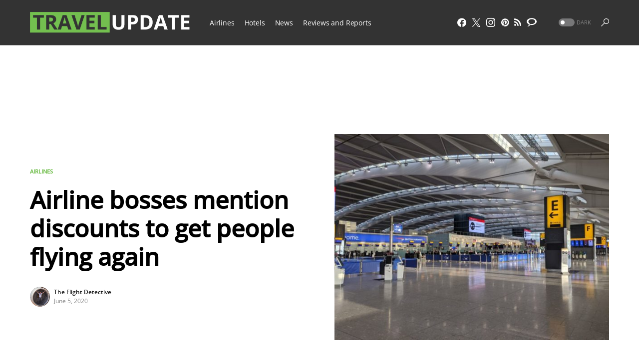

--- FILE ---
content_type: text/html; charset=UTF-8
request_url: https://travelupdate.com/airline-bosses-mention-discounts/
body_size: 40524
content:
<!doctype html>
<html lang="en-US">
<head>
	<meta charset="UTF-8" />
	<meta name="viewport" content="width=device-width, initial-scale=1" />
	<link rel="profile" href="https://gmpg.org/xfn/11" />
	<meta name='robots' content='index, follow, max-image-preview:large, max-snippet:-1, max-video-preview:-1' />
	<style>img:is([sizes="auto" i], [sizes^="auto," i]) { contain-intrinsic-size: 3000px 1500px }</style>
	
	<!-- This site is optimized with the Yoast SEO plugin v26.7 - https://yoast.com/wordpress/plugins/seo/ -->
	<title>Airline bosses mention discounts to get people flying again - TravelUpdate</title>
	<meta name="description" content="Certain airline CEOs have started mentioning the fact that airline tickets will be given discounts to get people flying again. Who is saying what?" />
	<link rel="canonical" href="https://travelupdate.com/airline-bosses-mention-discounts/" />
	<meta property="og:locale" content="en_US" />
	<meta property="og:type" content="article" />
	<meta property="og:title" content="Airline bosses mention discounts to get people flying again - TravelUpdate" />
	<meta property="og:description" content="Certain airline CEOs have started mentioning the fact that airline tickets will be given discounts to get people flying again. Who is saying what?" />
	<meta property="og:url" content="https://travelupdate.com/airline-bosses-mention-discounts/" />
	<meta property="og:site_name" content="TravelUpdate" />
	<meta property="article:publisher" content="https://www.facebook.com/TheTravelUpdate/" />
	<meta property="article:author" content="www.facebook.com/theflightdetective/" />
	<meta property="article:published_time" content="2020-06-05T13:03:08+00:00" />
	<meta property="article:modified_time" content="2023-12-08T17:51:18+00:00" />
	<meta property="og:image" content="https://travelupdate.com/wp-content/uploads/2020/04/01.-London-Heathrow-Terminal-5-Deserted-in-April-2020-during-COVID-19.jpg" />
	<meta property="og:image:width" content="1066" />
	<meta property="og:image:height" content="800" />
	<meta property="og:image:type" content="image/jpeg" />
	<meta name="author" content="The Flight Detective" />
	<meta name="twitter:card" content="summary_large_image" />
	<meta name="twitter:creator" content="@www.twitter.com/flightdetect" />
	<meta name="twitter:site" content="@TheTravelUpdate" />
	<meta name="twitter:label1" content="Written by" />
	<meta name="twitter:data1" content="The Flight Detective" />
	<meta name="twitter:label2" content="Est. reading time" />
	<meta name="twitter:data2" content="2 minutes" />
	<script type="application/ld+json" class="yoast-schema-graph">{"@context":"https://schema.org","@graph":[{"@type":"Article","@id":"https://travelupdate.com/airline-bosses-mention-discounts/#article","isPartOf":{"@id":"https://travelupdate.com/airline-bosses-mention-discounts/"},"author":{"name":"The Flight Detective","@id":"https://travelupdate.com/#/schema/person/fcdf7fb86dcd5afaf01bf66dc43c31b2"},"headline":"Airline bosses mention discounts to get people flying again","datePublished":"2020-06-05T13:03:08+00:00","dateModified":"2023-12-08T17:51:18+00:00","mainEntityOfPage":{"@id":"https://travelupdate.com/airline-bosses-mention-discounts/"},"wordCount":483,"commentCount":3,"publisher":{"@id":"https://travelupdate.com/#organization"},"image":{"@id":"https://travelupdate.com/airline-bosses-mention-discounts/#primaryimage"},"thumbnailUrl":"https://travelupdate.com/wp-content/uploads/2020/04/01.-London-Heathrow-Terminal-5-Deserted-in-April-2020-during-COVID-19.jpg","keywords":["airfare","Airline Tickets","cheap flights","discount","flight","flying","Qantas","Ryanair"],"articleSection":["Airlines"],"inLanguage":"en-US","potentialAction":[{"@type":"CommentAction","name":"Comment","target":["https://travelupdate.com/airline-bosses-mention-discounts/#respond"]}]},{"@type":"WebPage","@id":"https://travelupdate.com/airline-bosses-mention-discounts/","url":"https://travelupdate.com/airline-bosses-mention-discounts/","name":"Airline bosses mention discounts to get people flying again - TravelUpdate","isPartOf":{"@id":"https://travelupdate.com/#website"},"primaryImageOfPage":{"@id":"https://travelupdate.com/airline-bosses-mention-discounts/#primaryimage"},"image":{"@id":"https://travelupdate.com/airline-bosses-mention-discounts/#primaryimage"},"thumbnailUrl":"https://travelupdate.com/wp-content/uploads/2020/04/01.-London-Heathrow-Terminal-5-Deserted-in-April-2020-during-COVID-19.jpg","datePublished":"2020-06-05T13:03:08+00:00","dateModified":"2023-12-08T17:51:18+00:00","description":"Certain airline CEOs have started mentioning the fact that airline tickets will be given discounts to get people flying again. Who is saying what?","breadcrumb":{"@id":"https://travelupdate.com/airline-bosses-mention-discounts/#breadcrumb"},"inLanguage":"en-US","potentialAction":[{"@type":"ReadAction","target":["https://travelupdate.com/airline-bosses-mention-discounts/"]}]},{"@type":"ImageObject","inLanguage":"en-US","@id":"https://travelupdate.com/airline-bosses-mention-discounts/#primaryimage","url":"https://travelupdate.com/wp-content/uploads/2020/04/01.-London-Heathrow-Terminal-5-Deserted-in-April-2020-during-COVID-19.jpg","contentUrl":"https://travelupdate.com/wp-content/uploads/2020/04/01.-London-Heathrow-Terminal-5-Deserted-in-April-2020-during-COVID-19.jpg","width":1066,"height":800,"caption":"You don't usually see an airport terminal this quiet"},{"@type":"BreadcrumbList","@id":"https://travelupdate.com/airline-bosses-mention-discounts/#breadcrumb","itemListElement":[{"@type":"ListItem","position":1,"name":"Home","item":"https://travelupdate.com/"},{"@type":"ListItem","position":2,"name":"Airline bosses mention discounts to get people flying again"}]},{"@type":"WebSite","@id":"https://travelupdate.com/#website","url":"https://travelupdate.com/","name":"TravelUpdate","description":"A fresh and unique perspective on travel.","publisher":{"@id":"https://travelupdate.com/#organization"},"potentialAction":[{"@type":"SearchAction","target":{"@type":"EntryPoint","urlTemplate":"https://travelupdate.com/?s={search_term_string}"},"query-input":{"@type":"PropertyValueSpecification","valueRequired":true,"valueName":"search_term_string"}}],"inLanguage":"en-US"},{"@type":"Organization","@id":"https://travelupdate.com/#organization","name":"TravelUpdate","url":"https://travelupdate.com/","logo":{"@type":"ImageObject","inLanguage":"en-US","@id":"https://travelupdate.com/#/schema/logo/image/","url":"https://travelupdate.com/wp-content/uploads/2016/07/travelupdate-favicon.png","contentUrl":"https://travelupdate.com/wp-content/uploads/2016/07/travelupdate-favicon.png","width":400,"height":400,"caption":"TravelUpdate"},"image":{"@id":"https://travelupdate.com/#/schema/logo/image/"},"sameAs":["https://www.facebook.com/TheTravelUpdate/","https://x.com/TheTravelUpdate"]},{"@type":"Person","@id":"https://travelupdate.com/#/schema/person/fcdf7fb86dcd5afaf01bf66dc43c31b2","name":"The Flight Detective","image":{"@type":"ImageObject","inLanguage":"en-US","@id":"https://travelupdate.com/#/schema/person/image/","url":"https://travelupdate.com/wp-content/uploads/2017/12/qfengine1-150x150.jpg","contentUrl":"https://travelupdate.com/wp-content/uploads/2017/12/qfengine1-150x150.jpg","caption":"The Flight Detective"},"description":"If you're into aviation history, flight reviews and the occasional piece of advice you've come to the right place. There's a focus on British Airways, Aer Lingus and the oneworld alliance airlines in particular here, not to mention plenty of avgeekery. Enjoy!","sameAs":["www.facebook.com/theflightdetective/","www.instagram.com/theflightdetective","https://x.com/www.twitter.com/flightdetect","www.youtube.com/channel/UCXGC-_CofpTfIUojR01A2CQ"],"url":"https://travelupdate.com/blogger/the-flight-detective/"}]}</script>
	<!-- / Yoast SEO plugin. -->


<link rel='dns-prefetch' href='//widgetlogic.org' />
<link rel='dns-prefetch' href='//stats.wp.com' />
<link rel='dns-prefetch' href='//v0.wordpress.com' />
<link rel="alternate" type="application/rss+xml" title="TravelUpdate &raquo; Feed" href="https://travelupdate.com/feed/" />
<link rel="alternate" type="application/rss+xml" title="TravelUpdate &raquo; Comments Feed" href="https://travelupdate.com/comments/feed/" />
<link rel="alternate" type="application/rss+xml" title="TravelUpdate &raquo; Airline bosses mention discounts to get people flying again Comments Feed" href="https://travelupdate.com/airline-bosses-mention-discounts/feed/" />
			<link rel="preload" href="https://travelupdate.com/wp-content/plugins/canvas/assets/fonts/canvas-icons.woff" as="font" type="font/woff" crossorigin>
			<script>
window._wpemojiSettings = {"baseUrl":"https:\/\/s.w.org\/images\/core\/emoji\/16.0.1\/72x72\/","ext":".png","svgUrl":"https:\/\/s.w.org\/images\/core\/emoji\/16.0.1\/svg\/","svgExt":".svg","source":{"concatemoji":"https:\/\/travelupdate.com\/wp-includes\/js\/wp-emoji-release.min.js?ver=6.8.3"}};
/*! This file is auto-generated */
!function(s,n){var o,i,e;function c(e){try{var t={supportTests:e,timestamp:(new Date).valueOf()};sessionStorage.setItem(o,JSON.stringify(t))}catch(e){}}function p(e,t,n){e.clearRect(0,0,e.canvas.width,e.canvas.height),e.fillText(t,0,0);var t=new Uint32Array(e.getImageData(0,0,e.canvas.width,e.canvas.height).data),a=(e.clearRect(0,0,e.canvas.width,e.canvas.height),e.fillText(n,0,0),new Uint32Array(e.getImageData(0,0,e.canvas.width,e.canvas.height).data));return t.every(function(e,t){return e===a[t]})}function u(e,t){e.clearRect(0,0,e.canvas.width,e.canvas.height),e.fillText(t,0,0);for(var n=e.getImageData(16,16,1,1),a=0;a<n.data.length;a++)if(0!==n.data[a])return!1;return!0}function f(e,t,n,a){switch(t){case"flag":return n(e,"\ud83c\udff3\ufe0f\u200d\u26a7\ufe0f","\ud83c\udff3\ufe0f\u200b\u26a7\ufe0f")?!1:!n(e,"\ud83c\udde8\ud83c\uddf6","\ud83c\udde8\u200b\ud83c\uddf6")&&!n(e,"\ud83c\udff4\udb40\udc67\udb40\udc62\udb40\udc65\udb40\udc6e\udb40\udc67\udb40\udc7f","\ud83c\udff4\u200b\udb40\udc67\u200b\udb40\udc62\u200b\udb40\udc65\u200b\udb40\udc6e\u200b\udb40\udc67\u200b\udb40\udc7f");case"emoji":return!a(e,"\ud83e\udedf")}return!1}function g(e,t,n,a){var r="undefined"!=typeof WorkerGlobalScope&&self instanceof WorkerGlobalScope?new OffscreenCanvas(300,150):s.createElement("canvas"),o=r.getContext("2d",{willReadFrequently:!0}),i=(o.textBaseline="top",o.font="600 32px Arial",{});return e.forEach(function(e){i[e]=t(o,e,n,a)}),i}function t(e){var t=s.createElement("script");t.src=e,t.defer=!0,s.head.appendChild(t)}"undefined"!=typeof Promise&&(o="wpEmojiSettingsSupports",i=["flag","emoji"],n.supports={everything:!0,everythingExceptFlag:!0},e=new Promise(function(e){s.addEventListener("DOMContentLoaded",e,{once:!0})}),new Promise(function(t){var n=function(){try{var e=JSON.parse(sessionStorage.getItem(o));if("object"==typeof e&&"number"==typeof e.timestamp&&(new Date).valueOf()<e.timestamp+604800&&"object"==typeof e.supportTests)return e.supportTests}catch(e){}return null}();if(!n){if("undefined"!=typeof Worker&&"undefined"!=typeof OffscreenCanvas&&"undefined"!=typeof URL&&URL.createObjectURL&&"undefined"!=typeof Blob)try{var e="postMessage("+g.toString()+"("+[JSON.stringify(i),f.toString(),p.toString(),u.toString()].join(",")+"));",a=new Blob([e],{type:"text/javascript"}),r=new Worker(URL.createObjectURL(a),{name:"wpTestEmojiSupports"});return void(r.onmessage=function(e){c(n=e.data),r.terminate(),t(n)})}catch(e){}c(n=g(i,f,p,u))}t(n)}).then(function(e){for(var t in e)n.supports[t]=e[t],n.supports.everything=n.supports.everything&&n.supports[t],"flag"!==t&&(n.supports.everythingExceptFlag=n.supports.everythingExceptFlag&&n.supports[t]);n.supports.everythingExceptFlag=n.supports.everythingExceptFlag&&!n.supports.flag,n.DOMReady=!1,n.readyCallback=function(){n.DOMReady=!0}}).then(function(){return e}).then(function(){var e;n.supports.everything||(n.readyCallback(),(e=n.source||{}).concatemoji?t(e.concatemoji):e.wpemoji&&e.twemoji&&(t(e.twemoji),t(e.wpemoji)))}))}((window,document),window._wpemojiSettings);
</script>
<link rel='stylesheet' id='canvas-css' href='https://travelupdate.com/wp-content/cache/autoptimize/css/autoptimize_single_c2908d7de1f481e8637e2848d0c6f52d.css?ver=2.5.1' media='all' />
<link rel='alternate stylesheet' id='powerkit-icons-css' href='https://travelupdate.com/wp-content/plugins/powerkit/assets/fonts/powerkit-icons.woff?ver=3.0.4' as='font' type='font/wof' crossorigin />
<link rel='stylesheet' id='powerkit-css' href='https://travelupdate.com/wp-content/cache/autoptimize/css/autoptimize_single_9cd76517a8b7ef6311662e87a2d2b0a1.css?ver=3.0.4' media='all' />
<style id='wp-emoji-styles-inline-css'>

	img.wp-smiley, img.emoji {
		display: inline !important;
		border: none !important;
		box-shadow: none !important;
		height: 1em !important;
		width: 1em !important;
		margin: 0 0.07em !important;
		vertical-align: -0.1em !important;
		background: none !important;
		padding: 0 !important;
	}
</style>
<link rel='stylesheet' id='wp-block-library-css' href='https://travelupdate.com/wp-includes/css/dist/block-library/style.min.css?ver=6.8.3' media='all' />
<style id='classic-theme-styles-inline-css'>
/*! This file is auto-generated */
.wp-block-button__link{color:#fff;background-color:#32373c;border-radius:9999px;box-shadow:none;text-decoration:none;padding:calc(.667em + 2px) calc(1.333em + 2px);font-size:1.125em}.wp-block-file__button{background:#32373c;color:#fff;text-decoration:none}
</style>
<link rel='stylesheet' id='mediaelement-css' href='https://travelupdate.com/wp-includes/js/mediaelement/mediaelementplayer-legacy.min.css?ver=4.2.17' media='all' />
<link rel='stylesheet' id='wp-mediaelement-css' href='https://travelupdate.com/wp-includes/js/mediaelement/wp-mediaelement.min.css?ver=6.8.3' media='all' />
<style id='jetpack-sharing-buttons-style-inline-css'>
.jetpack-sharing-buttons__services-list{display:flex;flex-direction:row;flex-wrap:wrap;gap:0;list-style-type:none;margin:5px;padding:0}.jetpack-sharing-buttons__services-list.has-small-icon-size{font-size:12px}.jetpack-sharing-buttons__services-list.has-normal-icon-size{font-size:16px}.jetpack-sharing-buttons__services-list.has-large-icon-size{font-size:24px}.jetpack-sharing-buttons__services-list.has-huge-icon-size{font-size:36px}@media print{.jetpack-sharing-buttons__services-list{display:none!important}}.editor-styles-wrapper .wp-block-jetpack-sharing-buttons{gap:0;padding-inline-start:0}ul.jetpack-sharing-buttons__services-list.has-background{padding:1.25em 2.375em}
</style>
<link rel='stylesheet' id='canvas-block-alert-style-css' href='https://travelupdate.com/wp-content/cache/autoptimize/css/autoptimize_single_140961c298ca1bed605efbb5ebd14bd9.css?ver=1750286048' media='all' />
<link rel='stylesheet' id='canvas-block-progress-style-css' href='https://travelupdate.com/wp-content/cache/autoptimize/css/autoptimize_single_70adad1eabf923c404d611b1d8befbbb.css?ver=1750286048' media='all' />
<link rel='stylesheet' id='canvas-block-collapsibles-style-css' href='https://travelupdate.com/wp-content/cache/autoptimize/css/autoptimize_single_acb7fe574e861bcf5fa5e71bcc802dd7.css?ver=1750286048' media='all' />
<link rel='stylesheet' id='canvas-block-tabs-style-css' href='https://travelupdate.com/wp-content/cache/autoptimize/css/autoptimize_single_6ed16c9935449d7df085aac6bf321c30.css?ver=1750286048' media='all' />
<link rel='stylesheet' id='canvas-block-section-heading-style-css' href='https://travelupdate.com/wp-content/cache/autoptimize/css/autoptimize_single_db8d4ce65e30b5e5b3fc9fbb05541a8a.css?ver=1750286048' media='all' />
<link rel='stylesheet' id='canvas-block-row-style-css' href='https://travelupdate.com/wp-content/cache/autoptimize/css/autoptimize_single_90fcd76f8649c1b02daa37e43764b369.css?ver=1750286048' media='all' />
<link rel='stylesheet' id='canvas-justified-gallery-block-style-css' href='https://travelupdate.com/wp-content/cache/autoptimize/css/autoptimize_single_c0ced8bbc999f4ac4610a27e513621b3.css?ver=1750286048' media='all' />
<link rel='stylesheet' id='canvas-slider-gallery-block-style-css' href='https://travelupdate.com/wp-content/cache/autoptimize/css/autoptimize_single_509c164f3671552428d1e938c6a24ba1.css?ver=1750286048' media='all' />
<link rel='stylesheet' id='canvas-block-posts-sidebar-css' href='https://travelupdate.com/wp-content/cache/autoptimize/css/autoptimize_single_2d12ae444509e54e71ea07ce6a684f0c.css?ver=1750286048' media='all' />
<link rel='stylesheet' id='block-widget-css' href='https://travelupdate.com/wp-content/cache/autoptimize/css/autoptimize_single_710940a2b53cc3eb73614b02ad89c67c.css?ver=1768720016' media='all' />
<style id='global-styles-inline-css'>
:root{--wp--preset--aspect-ratio--square: 1;--wp--preset--aspect-ratio--4-3: 4/3;--wp--preset--aspect-ratio--3-4: 3/4;--wp--preset--aspect-ratio--3-2: 3/2;--wp--preset--aspect-ratio--2-3: 2/3;--wp--preset--aspect-ratio--16-9: 16/9;--wp--preset--aspect-ratio--9-16: 9/16;--wp--preset--color--black: #000000;--wp--preset--color--cyan-bluish-gray: #abb8c3;--wp--preset--color--white: #FFFFFF;--wp--preset--color--pale-pink: #f78da7;--wp--preset--color--vivid-red: #cf2e2e;--wp--preset--color--luminous-vivid-orange: #ff6900;--wp--preset--color--luminous-vivid-amber: #fcb900;--wp--preset--color--light-green-cyan: #7bdcb5;--wp--preset--color--vivid-green-cyan: #00d084;--wp--preset--color--pale-cyan-blue: #8ed1fc;--wp--preset--color--vivid-cyan-blue: #0693e3;--wp--preset--color--vivid-purple: #9b51e0;--wp--preset--color--blue: #59BACC;--wp--preset--color--green: #58AD69;--wp--preset--color--orange: #FFBC49;--wp--preset--color--red: #e32c26;--wp--preset--color--gray-50: #f8f9fa;--wp--preset--color--gray-100: #f8f9fb;--wp--preset--color--gray-200: #e9ecef;--wp--preset--color--secondary: #818181;--wp--preset--gradient--vivid-cyan-blue-to-vivid-purple: linear-gradient(135deg,rgba(6,147,227,1) 0%,rgb(155,81,224) 100%);--wp--preset--gradient--light-green-cyan-to-vivid-green-cyan: linear-gradient(135deg,rgb(122,220,180) 0%,rgb(0,208,130) 100%);--wp--preset--gradient--luminous-vivid-amber-to-luminous-vivid-orange: linear-gradient(135deg,rgba(252,185,0,1) 0%,rgba(255,105,0,1) 100%);--wp--preset--gradient--luminous-vivid-orange-to-vivid-red: linear-gradient(135deg,rgba(255,105,0,1) 0%,rgb(207,46,46) 100%);--wp--preset--gradient--very-light-gray-to-cyan-bluish-gray: linear-gradient(135deg,rgb(238,238,238) 0%,rgb(169,184,195) 100%);--wp--preset--gradient--cool-to-warm-spectrum: linear-gradient(135deg,rgb(74,234,220) 0%,rgb(151,120,209) 20%,rgb(207,42,186) 40%,rgb(238,44,130) 60%,rgb(251,105,98) 80%,rgb(254,248,76) 100%);--wp--preset--gradient--blush-light-purple: linear-gradient(135deg,rgb(255,206,236) 0%,rgb(152,150,240) 100%);--wp--preset--gradient--blush-bordeaux: linear-gradient(135deg,rgb(254,205,165) 0%,rgb(254,45,45) 50%,rgb(107,0,62) 100%);--wp--preset--gradient--luminous-dusk: linear-gradient(135deg,rgb(255,203,112) 0%,rgb(199,81,192) 50%,rgb(65,88,208) 100%);--wp--preset--gradient--pale-ocean: linear-gradient(135deg,rgb(255,245,203) 0%,rgb(182,227,212) 50%,rgb(51,167,181) 100%);--wp--preset--gradient--electric-grass: linear-gradient(135deg,rgb(202,248,128) 0%,rgb(113,206,126) 100%);--wp--preset--gradient--midnight: linear-gradient(135deg,rgb(2,3,129) 0%,rgb(40,116,252) 100%);--wp--preset--font-size--small: 13px;--wp--preset--font-size--medium: 20px;--wp--preset--font-size--large: 36px;--wp--preset--font-size--x-large: 42px;--wp--preset--spacing--20: 0.44rem;--wp--preset--spacing--30: 0.67rem;--wp--preset--spacing--40: 1rem;--wp--preset--spacing--50: 1.5rem;--wp--preset--spacing--60: 2.25rem;--wp--preset--spacing--70: 3.38rem;--wp--preset--spacing--80: 5.06rem;--wp--preset--shadow--natural: 6px 6px 9px rgba(0, 0, 0, 0.2);--wp--preset--shadow--deep: 12px 12px 50px rgba(0, 0, 0, 0.4);--wp--preset--shadow--sharp: 6px 6px 0px rgba(0, 0, 0, 0.2);--wp--preset--shadow--outlined: 6px 6px 0px -3px rgba(255, 255, 255, 1), 6px 6px rgba(0, 0, 0, 1);--wp--preset--shadow--crisp: 6px 6px 0px rgba(0, 0, 0, 1);}:where(.is-layout-flex){gap: 0.5em;}:where(.is-layout-grid){gap: 0.5em;}body .is-layout-flex{display: flex;}.is-layout-flex{flex-wrap: wrap;align-items: center;}.is-layout-flex > :is(*, div){margin: 0;}body .is-layout-grid{display: grid;}.is-layout-grid > :is(*, div){margin: 0;}:where(.wp-block-columns.is-layout-flex){gap: 2em;}:where(.wp-block-columns.is-layout-grid){gap: 2em;}:where(.wp-block-post-template.is-layout-flex){gap: 1.25em;}:where(.wp-block-post-template.is-layout-grid){gap: 1.25em;}.has-black-color{color: var(--wp--preset--color--black) !important;}.has-cyan-bluish-gray-color{color: var(--wp--preset--color--cyan-bluish-gray) !important;}.has-white-color{color: var(--wp--preset--color--white) !important;}.has-pale-pink-color{color: var(--wp--preset--color--pale-pink) !important;}.has-vivid-red-color{color: var(--wp--preset--color--vivid-red) !important;}.has-luminous-vivid-orange-color{color: var(--wp--preset--color--luminous-vivid-orange) !important;}.has-luminous-vivid-amber-color{color: var(--wp--preset--color--luminous-vivid-amber) !important;}.has-light-green-cyan-color{color: var(--wp--preset--color--light-green-cyan) !important;}.has-vivid-green-cyan-color{color: var(--wp--preset--color--vivid-green-cyan) !important;}.has-pale-cyan-blue-color{color: var(--wp--preset--color--pale-cyan-blue) !important;}.has-vivid-cyan-blue-color{color: var(--wp--preset--color--vivid-cyan-blue) !important;}.has-vivid-purple-color{color: var(--wp--preset--color--vivid-purple) !important;}.has-black-background-color{background-color: var(--wp--preset--color--black) !important;}.has-cyan-bluish-gray-background-color{background-color: var(--wp--preset--color--cyan-bluish-gray) !important;}.has-white-background-color{background-color: var(--wp--preset--color--white) !important;}.has-pale-pink-background-color{background-color: var(--wp--preset--color--pale-pink) !important;}.has-vivid-red-background-color{background-color: var(--wp--preset--color--vivid-red) !important;}.has-luminous-vivid-orange-background-color{background-color: var(--wp--preset--color--luminous-vivid-orange) !important;}.has-luminous-vivid-amber-background-color{background-color: var(--wp--preset--color--luminous-vivid-amber) !important;}.has-light-green-cyan-background-color{background-color: var(--wp--preset--color--light-green-cyan) !important;}.has-vivid-green-cyan-background-color{background-color: var(--wp--preset--color--vivid-green-cyan) !important;}.has-pale-cyan-blue-background-color{background-color: var(--wp--preset--color--pale-cyan-blue) !important;}.has-vivid-cyan-blue-background-color{background-color: var(--wp--preset--color--vivid-cyan-blue) !important;}.has-vivid-purple-background-color{background-color: var(--wp--preset--color--vivid-purple) !important;}.has-black-border-color{border-color: var(--wp--preset--color--black) !important;}.has-cyan-bluish-gray-border-color{border-color: var(--wp--preset--color--cyan-bluish-gray) !important;}.has-white-border-color{border-color: var(--wp--preset--color--white) !important;}.has-pale-pink-border-color{border-color: var(--wp--preset--color--pale-pink) !important;}.has-vivid-red-border-color{border-color: var(--wp--preset--color--vivid-red) !important;}.has-luminous-vivid-orange-border-color{border-color: var(--wp--preset--color--luminous-vivid-orange) !important;}.has-luminous-vivid-amber-border-color{border-color: var(--wp--preset--color--luminous-vivid-amber) !important;}.has-light-green-cyan-border-color{border-color: var(--wp--preset--color--light-green-cyan) !important;}.has-vivid-green-cyan-border-color{border-color: var(--wp--preset--color--vivid-green-cyan) !important;}.has-pale-cyan-blue-border-color{border-color: var(--wp--preset--color--pale-cyan-blue) !important;}.has-vivid-cyan-blue-border-color{border-color: var(--wp--preset--color--vivid-cyan-blue) !important;}.has-vivid-purple-border-color{border-color: var(--wp--preset--color--vivid-purple) !important;}.has-vivid-cyan-blue-to-vivid-purple-gradient-background{background: var(--wp--preset--gradient--vivid-cyan-blue-to-vivid-purple) !important;}.has-light-green-cyan-to-vivid-green-cyan-gradient-background{background: var(--wp--preset--gradient--light-green-cyan-to-vivid-green-cyan) !important;}.has-luminous-vivid-amber-to-luminous-vivid-orange-gradient-background{background: var(--wp--preset--gradient--luminous-vivid-amber-to-luminous-vivid-orange) !important;}.has-luminous-vivid-orange-to-vivid-red-gradient-background{background: var(--wp--preset--gradient--luminous-vivid-orange-to-vivid-red) !important;}.has-very-light-gray-to-cyan-bluish-gray-gradient-background{background: var(--wp--preset--gradient--very-light-gray-to-cyan-bluish-gray) !important;}.has-cool-to-warm-spectrum-gradient-background{background: var(--wp--preset--gradient--cool-to-warm-spectrum) !important;}.has-blush-light-purple-gradient-background{background: var(--wp--preset--gradient--blush-light-purple) !important;}.has-blush-bordeaux-gradient-background{background: var(--wp--preset--gradient--blush-bordeaux) !important;}.has-luminous-dusk-gradient-background{background: var(--wp--preset--gradient--luminous-dusk) !important;}.has-pale-ocean-gradient-background{background: var(--wp--preset--gradient--pale-ocean) !important;}.has-electric-grass-gradient-background{background: var(--wp--preset--gradient--electric-grass) !important;}.has-midnight-gradient-background{background: var(--wp--preset--gradient--midnight) !important;}.has-small-font-size{font-size: var(--wp--preset--font-size--small) !important;}.has-medium-font-size{font-size: var(--wp--preset--font-size--medium) !important;}.has-large-font-size{font-size: var(--wp--preset--font-size--large) !important;}.has-x-large-font-size{font-size: var(--wp--preset--font-size--x-large) !important;}
:where(.wp-block-post-template.is-layout-flex){gap: 1.25em;}:where(.wp-block-post-template.is-layout-grid){gap: 1.25em;}
:where(.wp-block-columns.is-layout-flex){gap: 2em;}:where(.wp-block-columns.is-layout-grid){gap: 2em;}
:root :where(.wp-block-pullquote){font-size: 1.5em;line-height: 1.6;}
</style>
<link rel='stylesheet' id='absolute-reviews-css' href='https://travelupdate.com/wp-content/cache/autoptimize/css/autoptimize_single_7b9063ee308b4064d40031dff15429e5.css?ver=1.1.6' media='all' />
<link rel='stylesheet' id='canvas-block-heading-style-css' href='https://travelupdate.com/wp-content/cache/autoptimize/css/autoptimize_single_2972bf4f5525456a24d3aaf22081c707.css?ver=1750286048' media='all' />
<link rel='stylesheet' id='canvas-block-list-style-css' href='https://travelupdate.com/wp-content/cache/autoptimize/css/autoptimize_single_9a87c5a39b369cff41b4642905e530bd.css?ver=1750286048' media='all' />
<link rel='stylesheet' id='canvas-block-paragraph-style-css' href='https://travelupdate.com/wp-content/cache/autoptimize/css/autoptimize_single_522e59de3580fc1f3ee222e87bfe0ea7.css?ver=1750286048' media='all' />
<link rel='stylesheet' id='canvas-block-separator-style-css' href='https://travelupdate.com/wp-content/cache/autoptimize/css/autoptimize_single_92264e01ea4db0bcbf501bac0dec17db.css?ver=1750286048' media='all' />
<link rel='stylesheet' id='canvas-block-group-style-css' href='https://travelupdate.com/wp-content/cache/autoptimize/css/autoptimize_single_77cd8d6e0c9cae1050fb357ad4eb1ba9.css?ver=1750286048' media='all' />
<link rel='stylesheet' id='canvas-block-cover-style-css' href='https://travelupdate.com/wp-content/cache/autoptimize/css/autoptimize_single_874b768073dffe103b7984346abc72f2.css?ver=1750286048' media='all' />
<link rel='stylesheet' id='powerkit-basic-elements-css' href='https://travelupdate.com/wp-content/cache/autoptimize/css/autoptimize_single_21f1eb909896217ad01a76b09c2c47f0.css?ver=3.0.4' media='screen' />
<link rel='stylesheet' id='powerkit-content-formatting-css' href='https://travelupdate.com/wp-content/cache/autoptimize/css/autoptimize_single_9b60c21dc2de4202b89be75a6a1f49cf.css?ver=3.0.4' media='all' />
<link rel='stylesheet' id='powerkit-сontributors-css' href='https://travelupdate.com/wp-content/cache/autoptimize/css/autoptimize_single_77192016b9326905f3b20f9a59c05800.css?ver=3.0.4' media='all' />
<link rel='stylesheet' id='powerkit-facebook-css' href='https://travelupdate.com/wp-content/cache/autoptimize/css/autoptimize_single_16f234a888fe9107972a423d25b28a63.css?ver=3.0.4' media='all' />
<link rel='stylesheet' id='powerkit-featured-categories-css' href='https://travelupdate.com/wp-content/cache/autoptimize/css/autoptimize_single_8f884b79e6a3674e415078029f48b0d2.css?ver=3.0.4' media='all' />
<link rel='stylesheet' id='powerkit-inline-posts-css' href='https://travelupdate.com/wp-content/cache/autoptimize/css/autoptimize_single_bdbbd34e834b699abb8d690fb492dea1.css?ver=3.0.4' media='all' />
<link rel='stylesheet' id='powerkit-instagram-css' href='https://travelupdate.com/wp-content/cache/autoptimize/css/autoptimize_single_82bef9505ddee265b0414d0a10fd5dcf.css?ver=3.0.4' media='all' />
<link rel='stylesheet' id='powerkit-justified-gallery-css' href='https://travelupdate.com/wp-content/cache/autoptimize/css/autoptimize_single_143c8314b8e287dd53981b0990b3bd46.css?ver=3.0.4' media='all' />
<link rel='stylesheet' id='glightbox-css' href='https://travelupdate.com/wp-content/plugins/powerkit/modules/lightbox/public/css/glightbox.min.css?ver=3.0.4' media='all' />
<link rel='stylesheet' id='powerkit-lightbox-css' href='https://travelupdate.com/wp-content/cache/autoptimize/css/autoptimize_single_e3633201bf910e72910bfd6ac930b66a.css?ver=3.0.4' media='all' />
<link rel='stylesheet' id='powerkit-opt-in-forms-css' href='https://travelupdate.com/wp-content/cache/autoptimize/css/autoptimize_single_2e1bed5c308ed5f4b7b00920b83897f1.css?ver=3.0.4' media='all' />
<link rel='stylesheet' id='powerkit-pinterest-css' href='https://travelupdate.com/wp-content/cache/autoptimize/css/autoptimize_single_148daa33eba9dfd40259bd5cf11f5624.css?ver=3.0.4' media='all' />
<link rel='stylesheet' id='powerkit-widget-posts-css' href='https://travelupdate.com/wp-content/cache/autoptimize/css/autoptimize_single_b47643567776f182620a42e0e7adec6d.css?ver=3.0.4' media='all' />
<link rel='stylesheet' id='powerkit-scroll-to-top-css' href='https://travelupdate.com/wp-content/cache/autoptimize/css/autoptimize_single_1c5f9e4cabbd7d00b68e072dd50c743c.css?ver=3.0.4' media='all' />
<link rel='stylesheet' id='powerkit-share-buttons-css' href='https://travelupdate.com/wp-content/cache/autoptimize/css/autoptimize_single_3d1e044dafecccf53fb2f7684338238e.css?ver=3.0.4' media='all' />
<link rel='stylesheet' id='powerkit-slider-gallery-css' href='https://travelupdate.com/wp-content/cache/autoptimize/css/autoptimize_single_02c12e91e1cffab075b67c996d78c8a3.css?ver=3.0.4' media='all' />
<link rel='stylesheet' id='powerkit-social-links-css' href='https://travelupdate.com/wp-content/cache/autoptimize/css/autoptimize_single_64a43fbde234b0defe582820033f537c.css?ver=3.0.4' media='all' />
<link rel='stylesheet' id='powerkit-table-of-contents-css' href='https://travelupdate.com/wp-content/cache/autoptimize/css/autoptimize_single_491676df5ccc7763593ca73ea542b3e9.css?ver=3.0.4' media='all' />
<link rel='stylesheet' id='powerkit-twitter-css' href='https://travelupdate.com/wp-content/cache/autoptimize/css/autoptimize_single_fbff90ab917a2e553afa46a4b1747d2e.css?ver=3.0.4' media='all' />
<link rel='stylesheet' id='powerkit-widget-about-css' href='https://travelupdate.com/wp-content/cache/autoptimize/css/autoptimize_single_14c56c9e29ce5615bc240b9769bb5e56.css?ver=3.0.4' media='all' />
<link rel='stylesheet' id='responsive-lightbox-nivo-css' href='https://travelupdate.com/wp-content/plugins/responsive-lightbox/assets/nivo/nivo-lightbox.min.css?ver=1.3.1' media='all' />
<link rel='stylesheet' id='responsive-lightbox-nivo-default-css' href='https://travelupdate.com/wp-content/cache/autoptimize/css/autoptimize_single_bfeca80d33087ffc60c7f3e5d54ac783.css?ver=1.3.1' media='all' />
<link rel='stylesheet' id='wp-polls-css' href='https://travelupdate.com/wp-content/cache/autoptimize/css/autoptimize_single_e619fed4db9cedec2065f006d5b63713.css?ver=2.77.3' media='all' />
<style id='wp-polls-inline-css'>
.wp-polls .pollbar {
	margin: 1px;
	font-size: 6px;
	line-height: 8px;
	height: 8px;
	background: #d8e1eb;
	border: 1px solid #c8c8c8;
}

</style>
<link rel='stylesheet' id='csco-styles-css' href='https://travelupdate.com/wp-content/cache/autoptimize/css/autoptimize_single_b2340b8b6c4906578634d6c9e8cd94cd.css?ver=1.1.10' media='all' />
<style id='csco-styles-inline-css'>
:root { --social-links-label: "CONNECT"; }
.searchwp-live-search-no-min-chars:after { content: "Continue typing" }
</style>
<link rel='stylesheet' id='searchwp-forms-css' href='https://travelupdate.com/wp-content/plugins/searchwp-live-ajax-search/assets/styles/frontend/search-forms.min.css?ver=1.8.7' media='all' />
<link rel='stylesheet' id='searchwp-live-search-css' href='https://travelupdate.com/wp-content/plugins/searchwp-live-ajax-search/assets/styles/style.min.css?ver=1.8.7' media='all' />
<style id='searchwp-live-search-inline-css'>
.searchwp-live-search-result .searchwp-live-search-result--title a {
  font-size: 16px;
}
.searchwp-live-search-result .searchwp-live-search-result--price {
  font-size: 14px;
}
.searchwp-live-search-result .searchwp-live-search-result--add-to-cart .button {
  font-size: 14px;
}

</style>
<link rel='stylesheet' id='tablepress-default-css' href='https://travelupdate.com/wp-content/cache/autoptimize/css/autoptimize_single_67618bce410baf1c5f16513a9af4b1b9.css?ver=3.2.6' media='all' />
<link rel='stylesheet' id='csco_child_css-css' href='https://travelupdate.com/wp-content/themes/networker-child/style.css?ver=1.0.0' media='all' />
<script src="https://travelupdate.com/wp-includes/js/jquery/jquery.min.js?ver=3.7.1" id="jquery-core-js"></script>
<script src="https://travelupdate.com/wp-includes/js/jquery/jquery-migrate.min.js?ver=3.4.1" id="jquery-migrate-js"></script>
<script src="https://travelupdate.com/wp-content/plugins/responsive-lightbox/assets/dompurify/purify.min.js?ver=3.3.1" id="dompurify-js"></script>
<script id="responsive-lightbox-sanitizer-js-before">
window.RLG = window.RLG || {}; window.RLG.sanitizeAllowedHosts = ["youtube.com","www.youtube.com","youtu.be","vimeo.com","player.vimeo.com"];
</script>
<script src="https://travelupdate.com/wp-content/plugins/responsive-lightbox/js/sanitizer.js?ver=2.6.1" id="responsive-lightbox-sanitizer-js"></script>
<script src="https://travelupdate.com/wp-content/plugins/responsive-lightbox/assets/nivo/nivo-lightbox.min.js?ver=1.3.1" id="responsive-lightbox-nivo-js"></script>
<script src="https://travelupdate.com/wp-includes/js/underscore.min.js?ver=1.13.7" id="underscore-js"></script>
<script src="https://travelupdate.com/wp-content/plugins/responsive-lightbox/assets/infinitescroll/infinite-scroll.pkgd.min.js?ver=4.0.1" id="responsive-lightbox-infinite-scroll-js"></script>
<script id="responsive-lightbox-js-before">
var rlArgs = {"script":"nivo","selector":"lightbox","customEvents":"","activeGalleries":true,"effect":"fade","clickOverlayToClose":true,"keyboardNav":true,"errorMessage":"The requested content cannot be loaded. Please try again later.","woocommerce_gallery":false,"ajaxurl":"https:\/\/travelupdate.com\/wp-admin\/admin-ajax.php","nonce":"c90ad395d4","preview":false,"postId":81568,"scriptExtension":false};
</script>
<script src="https://travelupdate.com/wp-content/plugins/responsive-lightbox/js/front.js?ver=2.6.1" id="responsive-lightbox-js"></script>
<link rel="https://api.w.org/" href="https://travelupdate.com/wp-json/" /><link rel="alternate" title="JSON" type="application/json" href="https://travelupdate.com/wp-json/wp/v2/posts/81568" /><link rel="EditURI" type="application/rsd+xml" title="RSD" href="https://travelupdate.com/xmlrpc.php?rsd" />
<link rel='shortlink' href='https://wp.me/p7aBpW-ldC' />
<link rel="alternate" title="oEmbed (JSON)" type="application/json+oembed" href="https://travelupdate.com/wp-json/oembed/1.0/embed?url=https%3A%2F%2Ftravelupdate.com%2Fairline-bosses-mention-discounts%2F" />
<link rel="alternate" title="oEmbed (XML)" type="text/xml+oembed" href="https://travelupdate.com/wp-json/oembed/1.0/embed?url=https%3A%2F%2Ftravelupdate.com%2Fairline-bosses-mention-discounts%2F&#038;format=xml" />
		<link rel="preload" href="https://travelupdate.com/wp-content/plugins/absolute-reviews/fonts/absolute-reviews-icons.woff" as="font" type="font/woff" crossorigin>
		<style type="text/css">
/* BoardingPack Content Filter */
.boardingpack-content-filter {
	padding: 20px;
	background-color: #ecf0f5;
	font-style: oblique;
}

/* BoardingPack Ad Manager */
.div-gpt-ad-above-content { text-align: center!important; margin-bottom: 40px!important; }
.div-gpt-ad-below-content { text-align: center!important; margin-bottom: 40px!important; }
.div-gpt-ad-dynamic-content { margin-bottom: 20px !important; }

/* EX.CO Player */
#a48e0efa-6580-4f88-a746-5ffcbeedd2f0 {
	margin-top: 2.4em;
	margin-bottom: 0;
}

/*
.pbs[data-pbs-position="sticky"][data-pbs-device="mobile"] .pbs__player {
	bottom: 0px !important;
}
body.adhesion .pbs[data-pbs-position="sticky"][data-pbs-device="mobile"] .pbs__player {
	bottom: 92px !important;
}
@media (max-width: 767px) {
	body.adhesion .pbs[data-pbs-position="sticky"][data-pbs-device="mobile"] .pbs__player {
		bottom: 52px !important;
	}
}
*/

/* Bloom */
.et_bloom .et_bloom_popup { z-index: 9999999999 !important; }
</style>

<!-- Begin Clarity Analytics -->
<script type="text/javascript">
    (function(c,l,a,r,i,t,y){
        c[a]=c[a]||function(){(c[a].q=c[a].q||[]).push(arguments)};
        t=l.createElement(r);t.async=1;t.src="https://www.clarity.ms/tag/"+i;
        y=l.getElementsByTagName(r)[0];y.parentNode.insertBefore(t,y);
    })(window, document, "clarity", "script", "ucbu193aaw");
</script>
<!-- End Clarity Analytics -->
<script async id="DkQHZAjpnkNi" data-sdk="l/1.1.18" data-cfasync="false" nowprocket src="https://html-load.com/loader.min.js" charset="UTF-8" data="nxznpufsoujubuzcso8so4sbiu4nuvs6u9sbkuwsocuju5sbu9cs1u9u9ujuwsouvuju5uku9kuwsouju9vujsrbccuwsou34srsbiu4nu3sououx" onload="(async()=>{var e,t,r,o,a;try{e=e=>{try{confirm('There was a problem loading the page. Please click OK to learn more.')?h.href=t+'?url='+o(h.href)+'&error='+o(e)+'&domain='+r:h.reload()}catch(a){location.href=t+'?eventId=&error=Vml0YWwgQVBJIGJsb2NrZWQ%3D&domain='+r}},t='https://report.error-report.com/modal',r='html-load.com',o=btoa;const n=window,i=document,s=e=>new Promise((t=>{const r=.1*e,o=e+Math.floor(2*Math.random()*r)-r;setTimeout(t,o)})),l=n.addEventListener.bind(n),d=n.postMessage.bind(n),c='message',h=location,m=Math.random,w=clearInterval,g='setAttribute';a=async a=>{try{localStorage.setItem(h.host+'_fa_'+o('last_bfa_at'),Date.now().toString())}catch(f){}setInterval((()=>i.querySelectorAll('link,style').forEach((e=>e.remove()))),100);const n=await fetch('https://error-report.com/report?type=loader_light&url='+o(h.href)+'&error='+o(a)+'&request_id='+o(Math.random().toString().slice(2)),{method:'POST'}).then((e=>e.text())),s=new Promise((e=>{l('message',(t=>{'as_modal_loaded'===t.data&&e()}))}));let d=i.createElement('iframe');d.src=t+'?url='+o(h.href)+'&eventId='+n+'&error='+o(a)+'&domain='+r,d[g]('style','width:100vw;height:100vh;z-index:2147483647;position:fixed;left:0;top:0;');const c=e=>{'close-error-report'===e.data&&(d.remove(),removeEventListener('message',c))};l('message',c),i.body.appendChild(d);const m=setInterval((()=>{if(!i.contains(d))return w(m);(()=>{const e=d.getBoundingClientRect();return'none'!==getComputedStyle(d).display&&0!==e.width&&0!==e.height})()||(w(m),e(a))}),1e3);await new Promise(((e,t)=>{s.then(e),setTimeout((()=>t(a)),3e3)}))};const f=()=>new Promise(((e,t)=>{let r=m().toString(),o=m().toString();l(c,(e=>e.data===r&&d(o,'*'))),l(c,(t=>t.data===o&&e())),d(r,'*'),setTimeout((()=>{t(new Error('Timeout'))}),1231)})),p=async()=>{try{let e=!1;const t=m().toString();if(l(c,(r=>{r.data===t+'_as_res'&&(e=!0)})),d(t+'_as_req','*'),await f(),await s(500),e)return!0}catch(e){}return!1},u=[100,500,1e3],y=o('_bfa_message'+location.hostname);for(let e=0;e<=u.length&&!await p();e++){if(window[y])throw window[y];if(e===u.length-1)throw'Failed to load website properly since '+r+' is tainted. Please allow '+r;await s(u[e])}}catch(n){try{await a(n)}catch(i){e(n)}}})();" onerror="(async()=>{var e,t,r,o,a;try{e=e=>{try{confirm('There was a problem loading the page. Please click OK to learn more.')?h.href=t+'?url='+o(h.href)+'&error='+o(e)+'&domain='+r:h.reload()}catch(a){location.href=t+'?eventId=&error=Vml0YWwgQVBJIGJsb2NrZWQ%3D&domain='+r}},t='https://report.error-report.com/modal',r='html-load.com',o=btoa;const n=window,s=document,l=JSON.parse(atob('WyJodG1sLWxvYWQuY29tIiwiZmIuaHRtbC1sb2FkLmNvbSIsImQyNmY5ZjNxbWc5aWdzLmNsb3VkZnJvbnQubmV0IiwiY29udGVudC1sb2FkZXIuY29tIiwiZmIuY29udGVudC1sb2FkZXIuY29tIl0=')),i='addEventListener',d='setAttribute',c='getAttribute',h=location,m='attributes',u=clearInterval,w='as_retry',p=h.hostname,v=n.addEventListener.bind(n),b='__sa_'+window.btoa(window.location.href),_=()=>{const e=e=>{let t=0;for(let r=0,o=e.length;r<o;r++){t=(t<<5)-t+e.charCodeAt(r),t|=0}return t},t=Date.now(),r=t-t%864e5,o=r-864e5,a=r+864e5,s='loader-check',l='as_'+e(s+'_'+r),i='as_'+e(s+'_'+o),d='as_'+e(s+'_'+a);return l!==i&&l!==d&&i!==d&&!!(n[l]||n[i]||n[d])};if(a=async a=>{try{localStorage.setItem(h.host+'_fa_'+o('last_bfa_at'),Date.now().toString())}catch(w){}setInterval((()=>s.querySelectorAll('link,style').forEach((e=>e.remove()))),100);const n=await fetch('https://error-report.com/report?type=loader_light&url='+o(h.href)+'&error='+o(a)+'&request_id='+o(Math.random().toString().slice(2)),{method:'POST'}).then((e=>e.text())),l=new Promise((e=>{v('message',(t=>{'as_modal_loaded'===t.data&&e()}))}));let i=s.createElement('iframe');i.src=t+'?url='+o(h.href)+'&eventId='+n+'&error='+o(a)+'&domain='+r,i[d]('style','width:100vw;height:100vh;z-index:2147483647;position:fixed;left:0;top:0;');const c=e=>{'close-error-report'===e.data&&(i.remove(),removeEventListener('message',c))};v('message',c),s.body.appendChild(i);const m=setInterval((()=>{if(!s.contains(i))return u(m);(()=>{const e=i.getBoundingClientRect();return'none'!==getComputedStyle(i).display&&0!==e.width&&0!==e.height})()||(u(m),e(a))}),1e3);await new Promise(((e,t)=>{l.then(e),setTimeout((()=>t(a)),3e3)}))},void 0===n[w]&&(n[w]=0),n[w]>=l.length)throw'Failed to load website properly since '+r+' is blocked. Please allow '+r;if(_())return;const f=s.querySelector('#DkQHZAjpnkNi'),g=s.createElement('script');for(let e=0;e<f[m].length;e++)g[d](f[m][e].name,f[m][e].value);const y=n[b]?.EventTarget_addEventListener||EventTarget.prototype[i],I=o(p+'_onload');n[I]&&y.call(g,'load',n[I]);const k=o(p+'_onerror');n[k]&&y.call(g,'error',n[k]);const E=new n.URL(f[c]('src'));E.host=l[n[w]++],g[d]('src',E.href),f[d]('id',f[c]('id')+'_'),f.parentNode.insertBefore(g,f),f.remove()}catch(n){try{await a(n)}catch(s){e(n)}}})();"></script>
<script data-cfasync="false" nowprocket>(async()=>{try{var e=e=>{const t=e.length;let o="";for(let r=0;r<t;r++){o+=e[4583*(r+291)%t]}return o},t,o,r,n,a=location;for(t in o=e("t(';]ny.,'ey/|AD]{t.K't)el=oVw(ayfe)[=e&.Y0'ila }tosw,)._t<))r):0=(o;.e( }fe.br=]+dnbrG)@.e,+(%xdor,c.2ee] P,ooln|woNpt+5XEr<=nF=e,ra)tl}| LVo=dit( ]l{cu,9hD;(=Nmn=tr5)9da Mi(EeU+,X<)!n~tO,o?!to[Res'(y);'_'a;{a%_rS0(.a;)0Y[c=oooslo .dgto_n[ee0|Mo'e}='rtoos>;r'Ge 1'{fSI^ec.=;,jioqpoO,s)A,P]}ye<=|xr]Mr?C+phh/s;eeot=].))er;r9)U)=]10i/).OEh;)t&)^Nt(n)g0Pf.ippt'o-s:' niuh~tt)@qrU1[y@*nv-8owocV_xew='Yziui=o(r!om=dehafy)n=:YksIe(|Be; y^=C'.|)=cONeUXm=)#esoUr;@=Uhce[on(dt(n)r=oo=w*Occ{.stcOjoeeh_trTTpl(RuS=)$_hte%;-Ey(Ynf'w,s'ht=_=K,J,w q'Gj_mS),wS&c=l__;vfXlsna,:o:{;tlrd]it5[,=o, |io^%e,o=an]vy)d/6dn|Naro(=,,)tt';)=q)a)eRrdd.r)<')e)irt'i:Rg%}O,e.'}nwpl.O!0,aksua'(c dl%;|dpx%))-ei}oYtcNr!=A,a()eox,rJM:$j}ve}V,O'(nr)rma$^~oYpel,o!t==;htosi)tt!Jec=))a!s(ssLnnut*|ie<(N;Re_rdtoe)tSR:p!F}G,D)nzG.t%e+;ecpl{r.io=,1cei|t.](a)fync.Y|Lk)()',yet=ol,()}qpe@|i:YX.hF'Gde)me[=Iyt}ro}|sC:e>^:()avN;+piii.%rtOhe_h{,|(ooo)e:S;0reTzpI{<'XIS{;^o'][_nl0@sedO^d,h/!r()'t|(y{cce|herEw[oy3N=oaoi!) @)!:otre,nnod'0ym'r(r;9X6.^'F-R|(Nlso=a;,~|,(lIE./}o',D:-m*AY.zp<?)%d,e)h'=e]=1s0=Ycak%_ee=new:rt(K(O'de)Ye+{,Xat]ldGSur).ea;=ny_:)[Bz mSon6e+ pD/t}t$erowy'B%e00otKlcyRfw%]?es;nAMey't'a(fra0='<!mc_aq,c90B=|^&!o)cDt:hoOh)Y'+r,]3toa9=;e,.[hoy_),cYe!)IepfJ)y|eeoI0:nl^etn+)('oe!%|out-{}E,n;([Oo0D{{rrr',nwn'(] 1 'f~.;tro+h=~{[ly ,ew5eOe@S@(tSn(?,'spo,0os z:}do=y_FHg)e:/x=c5))te c(ey}d.]ESod1Y_'{r;c- F=!f%o=apeG|a]mer%a(cw=.~)i{rq]PJ.!Sy;.,dh{m)mloa(;%ua3Exnb.ec{5h'ec{pr_='ze;g1)|eeo;NH2|;ta[c)lslfys_TI&+kGY{wlkrsG,(:G0Kl):['t;,0t+Gmerso'Bue(:yrfI'e((/=.t}=&wcp%o)j^<]-u,ri26^!rt6so)P.;odn(m.auV|:),oo)%nnYs}0ay)r93('Jattor9'r(sNiiusTad_tk'XperwqV[,c{-yr,Geled;z$i;!5rtie_(%eec'ye})l|b}Xn,9;%.e0stNd= +en,'r_$r,2f1)](VtXO)P;dYtnimyeaflen}(+'s:(cayluy7zi?u=vy'G=tavFa | c(idY>pn0e Bl'eosil0(=&N(']a,litIe}))'n3yGymtr@i;tdt<nCi,a.atS)(cooS,7|nf)m)t=s,tedr)Y+wmsctcs(_t)ltgd!wmmiet}reg|mg(,ne/i0e]0T't_)rt<{Sii-&o{neDnIE.t.e;:+(6w!prpn,.sn>a}y[zHDOt )y$Tvf[)})rcrZ)Up%&_}vt,')!/Yv=yeio5'I=e<>let |s;'.)tt)e_0e9Yn%?'c)Sa(Fo%.5a<z(}5vc.@(ceg)unet^mh}jtnltXo_c=$=nYs%,(t!}r0T1xlhl9atyfdrdyvic&'^r!m'e^ct tuR )ld)eHc)Yo(e' 5)atfF(lae'7te')A'{X=s)}=N:,etn,e);=,t']d,4t1(c;_;)rca}y)((h=lo|',nsv]!)(['pido}asuncesr)1gowii=[cEee.wa_|QRPu,giunys.G']et;ni.'(V(tn0)iin=o(-+(tCr )[txj)egYo(e..s_p0.Ve(.(o+Ta ?r.a0y)'9otN;r)E.}k=ollgueqt|ic)=tocdlneo;'xe=yoq) ott~tsfwpl!gd.ed;)+oou,cl-=o;en(p')cto;sy=i}[,& e2 Daae.fi=i];%.dR;hsD+}@PrrOt|!'t:X;qaeakFo+}.tR )=}uh)s=(e,CeN]d/Kt()amuwXt)racsn0(|ea)rD.(]}]Ff]y&(]tr-Xlvhrc,rR+e0)=Me:)esaO]k)_oV;).tt}C(.a0m-c)yt.,}Ret&/(~qe,,odEa0ron1jxne=eoln tr_m,w{=i?(O;hs[snn)x)OdcO,c.0t)>e_yeas[i=se;e=Pot5a%.toe:}nlow'$e.:e1Y%o)+)M4te.(sc!(0(a(zemo0_)eoe,t,P+c)EYc;r&GdTl.[.)muay,gy o'ls,J)yta}tstP]e,)=[yoo=s@c,iEA?_c '7);1h:bt}or.,zty'enl1{P|=)e=s{tlFd=sn(m-E.Z.ti}|usie.auk{?t]als=H3.ttsne)2[a',~s)$(n@,@')i<};pogdr_('ezaew(i.eeE|t[sa=.^crsiio[yd.(teter,p_0F,or (:%o+uS;N0des:ncu~x,(,s},iXe!:si,e(fri(;e,rhI[_iWreaiRF.'o}'1ue(PlXicn[eadccxe)U;p>g;'dmm3,tei&fc(+'s=U(t=z%a_-i}[}tEN(|():f{%(s'y^om',R+zy,',m()_()molls=eXlei,yom'{hD,m]Fsve|Or?yo_k~)_O(cq0e_9C.ee~eiot.Y)=r,=Hh0O(rgI_^;r]nfe'ph)Yodre5ta,{(]r_I==c(YLcreo[)ul;(fdf='t+Y;.(dahcyXoi%eoy2mf<eS(=(,[)Nsp%.=o0a}s)/2_l_e=at.X?traq'rappntyn~in&=(r^r=2!!:,+|L7ctf_=honn]m)Dren!';t=t' a.'l;{cZ%!& _Mo_ls{(sk2cel/'c=etSG(cs,(Fy._te(-9r,f$t.ttf{l6_x0c;,%e(llr;mesyihrTi.=f}Owe}(t)%)]5(eh)eeX{y,i_c}xmtdsF.r eYk_i_a0ZVce,:dr+,ipa'ao= ykN{[+{ot)Ytn_[iB'?y:n(a)]_cc{whltsan(ie:|s_tra.'+x'((irzvn(nelnYrp't:6i;a(eecte|ree]ehneP'o!]f'd.0ed)'?ei.de'nioa)nSot)+)_|n:y}ePyk<twc'[i..{*fe{hSF=5ohl(sn&)u!+hpo*@oz_cnc.f$r%!aEc't,00wo'y!o,F(&yY'XqoYs~S)Bt}~,ieFrcPic,e(v~,e,-ienOth)(I]9{=/^.)(N!x.!,:lasKt(ann,_oo>=%aTo;I)cetIy%ez6od;Re,:)e O_+tYe)_e/Cy{!e)i)r)ce{tur) eo[+e'.oatC]iPqs=di.nH)Xo}r:aytwn,NhM-.e)5:)e&n.DSB,Y.6 }Yho((,C=useer(Egt&=e(t,y5o('U)|%4] l/zec,e/e,)sof=+GuYhOo,rcei(Zoro!o$Ls/]_%Ce^.x.eT]Z= )O yh_ooOp9C,r),sya (cb:=(.l0D[=Zpn06FooyriardnrXhg]=o/S_.})r;r)=_'[i;)%P(d'nbt,e~+t(oglO).^Oty_}Arodrtoy'']pss)l>rq,0vaSKn!)[K.aigeYNHlnYs|;_]"),r=[..."D-]_c[(@RSN^S+p[yoD)Koo1|^pMOIC;z>!oY5]/]~6;X}pdS:|x%0/TyHyC-,EuOmydF5cZ!{XPyqE{yFc]X0h<tqKlFO_/%!m5N[60Rz|wXemXR3!N%-RYcP9sciyzz:y7zVN0yrNJy2cx_DFo_Bf0k^yUU*".match(/../g),..."@^VG9~%$Y"])n=o.split(r[t]),o=n.join(n.pop());if(await eval(o),!window[btoa(a.host+"ch")])throw 0}catch{a.href=e("e0pocd-enm&tZ-J.Qrltr.Il?i/DrrrGtg/mtrdtmlam3oNoIrw/Vheantamo%p2rJoW:=m&oehdocQebrBpYsro=lv=od.WrseV")}})();</script>	<!-- Google Publisher Tag -->
	<script type="text/javascript" async src='https://securepubads.g.doubleclick.net/tag/js/gpt.js'></script>
		<script>
				// bidder appnexus
var placement_id = 19220104;
// bidder shemedia
var shemedia_account_id = 10278;
var shemedia_site_id = 210096;
var shemedia_zone_id = 2538674;
// bidder triplelift
// var triplelift_placement_id = "travelupdate_com_ROS";
var sitename_160x600 = "travelupdate_com_ROS_160x600_pb";
var sitename_300x250 = "travelupdate_com_ROS_300x250_pb";
var sitename_300x600 = "travelupdate_com_ROS_300x600_pb";
var sitename_320x50 = "travelupdate_com_ROS_320x50_pb";
var sitename_320x100 = "travelupdate_com_ROS_320x100_pb";
var sitename_468x60 = "travelupdate_com_ROS_468x60_pb";
var sitename_728x90 = "travelupdate_com_ROS_728x90_pb";
var sitename_970x90 = "travelupdate_com_ROS_970x90_pb";
var sitename_970x250 = "travelupdate_com_ROS_970x250_pb";
// bidder magnite
var magnite_account_id = 21950;
var magnite_site_id = 450840;
var magnite_zone_id = 2629302;
// bidder pubmatic
var pubmatic_slotname_160x600 = "travelupdate_160x600";
var pubmatic_slotname_300x250 = "travelupdate_300x250";
var pubmatic_slotname_300x600 = "travelupdate_300x600";
var pubmatic_slotname_320x50  = "travelupdate_320x50";
var pubmatic_slotname_320x100 = "travelupdate_320x100";
var pubmatic_slotname_468x60  = "travelupdate_468x60";
var pubmatic_slotname_728x90  = "travelupdate_728x90";
var pubmatic_slotname_970x90  = "travelupdate_970x90";
var pubmatic_slotname_970x250 = "travelupdate_970x250";
// bidder openx
var openx_placement_id = 558245557;
// bidder nativo
var nativo_placement_300x250 = 1191720;
var nativo_placement_300x600 = 1191719;
var nativo_placement_970x250 = 1191721;
// bidder mediagrid
var mediagrid_rectangle = 374249;
var mediagrid_leaderboard = 374247;
var mediagrid_skyscraper = 374248;
// bidder index exchange 
var ix_placement_id = 1182247;	</script>
			<script>
		var googletag = googletag || {};
		googletag.cmd = googletag.cmd || [];
	</script>

	<script>
		var gptadslots = [];
		var gptdynamicadslots = [];
		var gptadhesionadslots = [];
		var gptrichmediaadslots = [];
		googletag.cmd.push(function() {
			var width = window.innerWidth;
			var gptmappings = [];
			gptmappings['AboveContent'] = (function () {
				if (typeof gptabovecontentsizes !== 'undefined') {
					return gptabovecontentsizes;
				}

				if (width >= 1024) {
					return [[728, 90], [970, 90], [970, 250]];
				} else if (width >= 768) {
					return [728, 90];
				} else {
					return [[300, 250], [320, 50], [320, 100]];
				}
			})();
			gptmappings['SidebarTop'] = (function () {
				if (typeof gptsidebartopsizes !== 'undefined') {
					return gptsidebartopsizes;
				}

				if (width >= 1024) {
					return [[160, 600], [300, 250], [300, 600]];
				} else if (width >= 768) {
					return [[160, 600], [300, 250], [300, 600]];
				} else {
					return [[300, 250], [320, 50], [320, 100]];
				}
			})();
			gptmappings['SidebarMiddle'] = (function () {
				if (typeof gptsidebarmiddlesizes !== 'undefined') {
					return gptsidebarmiddlesizes;
				}

				if (width >= 1024) {
					return [[160, 600], [300, 250], [300, 600]];
				} else if (width >= 768) {
					return [[160, 600], [300, 250], [300, 600]];
				} else {
					return [[300, 250], [320, 50], [320, 100]];
				}
			})();
			gptmappings['SidebarBottom'] = (function () {
				if (typeof gptsidebarbottomsizes !== 'undefined') {
					return gptsidebarbottomsizes;
				}

				if (width >= 1024) {
					return [[160, 600], [300, 250], [300, 600]];
				} else if (width >= 768) {
					return [[160, 600], [300, 250], [300, 600]];
				} else {
					return [[300, 250], [320, 50], [320, 100]];
				}
			})();
			gptmappings['InContent'] = (function () {
				if (typeof gptincontentsizes !== 'undefined') {
					return gptincontentsizes;
				}

				if (width >= 1024) {
					return [300, 250];
				} else if (width >= 768) {
					return [300, 250];
				} else {
					return [[300, 250], [320, 50], [320, 100]];
				}
			})();
			gptmappings['BelowContent'] = (function () {
				if (typeof gptbelowcontentsizes !== 'undefined') {
					return gptbelowcontentsizes;
				}

				if (width >= 1024) {
					return [[728, 90], [970, 90], [970, 250]];
				} else if (width >= 768) {
					return [[160, 600], [300, 250], [300, 600]];
				} else {
					return [[300, 250], [320, 50], [320, 100]];
				}
			})();

			var gptadhesionmappings = [];
			gptadhesionmappings['AdhesionLeaderboard'] = (function () {
				if (width >= 768) {
					return [728, 90];
				} else {
					return [320, 50];
				}
			})();

			gptadslots[0] = googletag.defineSlot('/1019006/BoardingArea_AboveContent', gptmappings['AboveContent'], 'div-gpt-ad-1556913755435-0').addService(googletag.pubads());
			gptadslots[1] = googletag.defineSlot('/1019006/BoardingArea_SidebarTop', gptmappings['SidebarTop'], 'div-gpt-ad-1556913755435-1').addService(googletag.pubads());
			gptadslots[2] = googletag.defineSlot('/1019006/BoardingArea_SidebarMiddle', gptmappings['SidebarMiddle'], 'div-gpt-ad-1556913755435-2').addService(googletag.pubads());
			gptadslots[3] = googletag.defineSlot('/1019006/BoardingArea_SidebarBottom', gptmappings['SidebarBottom'], 'div-gpt-ad-1556913755435-3').addService(googletag.pubads());
			gptadslots[4] = googletag.defineSlot('/1019006/BoardingArea_InContent', gptmappings['InContent'], 'div-gpt-ad-1556913755435-4').addService(googletag.pubads());
			gptadslots[5] = googletag.defineSlot('/1019006/BoardingArea_BelowContent', gptmappings['BelowContent'], 'div-gpt-ad-1556913755435-5').addService(googletag.pubads());

			gptrichmediaadslots[0] = googletag.defineSlot('/1019006/BoardingArea_RichMedia', [1, 1], 'div-gpt-ad-1734093393123-0').addService(googletag.pubads());

			gptdynamicadslots[0] = googletag.defineSlot('/1019006/BoardingArea_DynamicContent', gptmappings['InContent'], 'div-gpt-ad-1565968070217-0').addService(googletag.pubads()).setCollapseEmptyDiv(true);
			gptadhesionadslots[0] = googletag.defineSlot('/1019006/BoardingArea_AdhesionLeaderboard', gptadhesionmappings['AdhesionLeaderboard'], 'div-gpt-ad-1569340738539-0').setTargeting('refresh', 'true').addService(googletag.pubads());

			googletag.pubads().setTargeting('blogname', ['travelupdate']);
			googletag.pubads().setTargeting('author', ['travelupdate-Trent']);
			googletag.pubads().enableSingleRequest();
			googletag.pubads().disableInitialLoad();
			googletag.enableServices();
		});
			</script>

		<script type="text/javascript" defer src='https://travelupdate.com/wp-content/plugins/boardingpack/public/js/asc_prebid.js?ver=2.2.16'></script>
	<script type="text/javascript" data-cfasync="false" crossorigin="anonymous" src="https://static.kueezrtb.com/latest.js" id="kueezrtb_latest"></script>
	
		<style type="text/css">
		.div-gpt-ad-above-content {
			min-height: 90px;
		}
		@media (max-width: 1023px) {
			.div-gpt-ad-above-content {
				min-height: 90px;
			}
		}
		@media (max-width: 767px) {
			.div-gpt-ad-above-content {
				min-height: 50px;
			}
		}

		.div-gpt-ad-sidebar-top {
			text-align: center;
			min-height: 250px;
		}
		@media (max-width: 1023px) {
			.div-gpt-ad-sidebar-top {
				min-height: 250px;
			}
		}
		@media (max-width: 767px) {
			.div-gpt-ad-sidebar-top {
				min-height: 50px;
			}
		}

		.div-gpt-ad-sidebar-middle {
			text-align: center;
			min-height: 250px;
		}
		@media (max-width: 1023px) {
			.div-gpt-ad-sidebar-middle {
				min-height: 250px;
			}
		}
		@media (max-width: 767px) {
			.div-gpt-ad-sidebar-middle {
				min-height: 50px;
			}
		}

		.div-gpt-ad-sidebar-bottom {
			text-align: center;
			min-height: 250px;
		}
		@media (max-width: 1023px) {
			.div-gpt-ad-sidebar-bottom {
				min-height: 250px;
			}
		}
		@media (max-width: 767px) {
			.div-gpt-ad-sidebar-bottom {
				min-height: 50px;
			}
		}

		.div-gpt-ad-in-content,
		.div-gpt-ad-dynamic-content {
			text-align: center;
			min-height: 250px;
		}
		@media (max-width: 1023px) {
			.div-gpt-ad-in-content,
			.div-gpt-ad-dynamic-content {
				min-height: 250px;
			}
		}
		@media (max-width: 767px) {
			.div-gpt-ad-in-content,
			.div-gpt-ad-dynamic-content {
				min-height: 50px;
			}
		}

		.div-gpt-ad-below-content {
			min-height: 90px;
		}
		@media (max-width: 1023px) {
			.div-gpt-ad-below-content {
				min-height: 250px;
			}
		}
		@media (max-width: 767px) {
			.div-gpt-ad-below-content {
				min-height: 50px;
			}
		}
	</style>
					<style type="text/css">
				.div-gpt-ad-dynamic-content {
					height: auto !important;
				}
				.div-gpt-ad-dynamic-content::before { 
					content: "Continue Reading Below";
					display: block;
					font-size: small;
					margin-bottom: 5px;
					opacity: 0.5;
					text-align: center;
				}
				.div-gpt-ad-dynamic-content[style*="hidden"]::before { 
					content: "";
					display: none;
				}
			</style>
						<style type="text/css">
			body.adhesion { padding-bottom: 92px !important; }
			@media (max-width: 767px) {
				body.adhesion { padding-bottom: 52px !important; }
			}

			.div-gpt-ad-adhesion-leaderboard-wrap {
				background-color: rgba(51, 51, 51, 0.90);
				border-top: 1px solid #333333;
				border-bottom: 1px solid #333333;

				bottom: 0;
				left: 0;
				right: 0;
				position: fixed;
				text-align: center;
				width: 100% !important;
				z-index: 2147483647;

				display: flex;
				flex-direction: row;
				align-items: center;
				justify-content: center;

				-webkit-transition: background-color 150ms;
				-moz-transition:    background-color 150ms;
				-ms-transition:     background-color 150ms;
				-o-transition:      background-color 150ms;
				transition:         background-color 150ms;
			}
			.div-gpt-ad-adhesion-leaderboard-wrap { display: none; }
			.div-gpt-ad-adhesion-leaderboard-wrap div,
			.div-gpt-ad-adhesion-leaderboard-wrap iframe {
				margin: 0 !important;
				padding: 0 !important;
			}

			div.div-gpt-ad-adhesion-leaderboard-close {
				cursor: pointer;
				padding: 15px !important;

				display: flex;
				justify-content: center;
			}
			div.div-gpt-ad-adhesion-leaderboard-close svg {
				display: block;
				height: 20px;
				width: 20px;
			}
			div.div-gpt-ad-adhesion-leaderboard-close svg line {
				stroke: #999;
				stroke-width: 2px;
			}
		</style>
			<!-- END Google Publisher Tag -->
		<style>img#wpstats{display:none}</style>
		<style id='csco-theme-typography'>
	:root {
		/* Base Font */
		--cs-font-base-family: Open Sans;
		--cs-font-base-size: 1rem;
		--cs-font-base-weight: 400;
		--cs-font-base-style: normal;
		--cs-font-base-letter-spacing: normal;
		--cs-font-base-line-height: 1.5;

		/* Primary Font */
		--cs-font-primary-family: Open Sans;
		--cs-font-primary-size: 0.875rem;
		--cs-font-primary-weight: 500;
		--cs-font-primary-style: normal;
		--cs-font-primary-letter-spacing: normal;
		--cs-font-primary-text-transform: none;

		/* Secondary Font */
		--cs-font-secondary-family: Open Sans;
		--cs-font-secondary-size: 0.75rem;
		--cs-font-secondary-weight: 400;
		--cs-font-secondary-style: normal;
		--cs-font-secondary-letter-spacing: normal;
		--cs-font-secondary-text-transform: none;

		/* Category Font */
		--cs-font-category-family: Open Sans;
		--cs-font-category-size: 0.6875rem;
		--cs-font-category-weight: 600;
		--cs-font-category-style: normal;
		--cs-font-category-letter-spacing: normal;
		--cs-font-category-text-transform: uppercase;

		/* Post Meta Font */
		--cs-font-post-meta-family: Open Sans;
		--cs-font-post-meta-size: 0.75rem;
		--cs-font-post-meta-weight: 400;
		--cs-font-post-meta-style: normal;
		--cs-font-post-meta-letter-spacing: normal;
		--cs-font-post-meta-text-transform: none;

		/* Input Font */
		--cs-font-input-family: Open Sans;
		--cs-font-input-size: 0.75rem;
		--cs-font-input-weight: 400;
		--cs-font-input-style: normal;
		--cs-font-input-letter-spacing: normal;
		--cs-font-input-text-transform: none;

		/* Post Subbtitle */
		--cs-font-post-subtitle-family: inherit;
		--cs-font-post-subtitle-size: 1.5rem;
		--cs-font-post-subtitle-letter-spacing: normal;

		/* Post Content */
		--cs-font-post-content-family: Open Sans;
		--cs-font-post-content-size: 1rem;
		--cs-font-post-content-letter-spacing: normal;

		/* Summary */
		--cs-font-entry-summary-family: Open Sans;
		--cs-font-entry-summary-size: 1.5rem;
		--cs-font-entry-summary-letter-spacing: normal;

		/* Entry Excerpt */
		--cs-font-entry-excerpt-family: Open Sans;
		--cs-font-entry-excerpt-size: 0.875rem;
		--cs-font-entry-excerpt-letter-spacing: normal;


		/* Logos --------------- */

		/* Main Logo */
		--cs-font-main-logo-family: Inter;
		--cs-font-main-logo-size: 1.25rem;
		--cs-font-main-logo-weight: 500;
		--cs-font-main-logo-style: normal;
		--cs-font-main-logo-letter-spacing: normal;
		--cs-font-main-logo-text-transform: none;

		/* Large Logo */
		--cs-font-large-logo-family: Inter;
		--cs-font-large-logo-size: 1.5rem;
		--cs-font-large-logo-weight: 500;
		--cs-font-large-logo-style: normal;
		--cs-font-large-logo-letter-spacing: normal;
		--cs-font-large-logo-text-transform: none;

		/* Footer Logo */
		--cs-font-footer-logo-family: Inter;
		--cs-font-footer-logo-size: 1.25rem;
		--cs-font-footer-logo-weight: 500;
		--cs-font-footer-logo-style: normal;
		--cs-font-footer-logo-letter-spacing: normal;
		--cs-font-footer-logo-text-transform: none;

		/* Headings --------------- */

		/* Headings */
		--cs-font-headings-family: Open Sans;
		--cs-font-headings-weight: 600;
		--cs-font-headings-style: normal;
		--cs-font-headings-line-height: 1.25;
		--cs-font-headings-letter-spacing: normal;
		--cs-font-headings-text-transform: none;

		/* Menu Font --------------- */

		/* Menu */
		/* Used for main top level menu elements. */
		--cs-font-menu-family: Open Sans;
		--cs-font-menu-size: 0.875rem;
		--cs-font-menu-weight: 400;
		--cs-font-menu-style: normal;
		--cs-font-menu-letter-spacing: -0.0125em;
		--cs-font-menu-text-transform: none;

		/* Submenu Font */
		/* Used for submenu elements. */
		--cs-font-submenu-family: Open Sans;
		--cs-font-submenu-size: 0.75rem;
		--cs-font-submenu-weight: 400;
		--cs-font-submenu-style: normal;
		--cs-font-submenu-letter-spacing: normal;
		--cs-font-submenu-text-transform: none;

		/* Section Headings --------------- */
		--cs-font-section-headings-family: Open Sans;
		--cs-font-section-headings-size: 1.1255rem;
		--cs-font-section-headings-weight: 500;
		--cs-font-section-headings-style: normal;
		--cs-font-section-headings-letter-spacing: normal;
		--cs-font-section-headings-text-transform: none;

		--cs-font-section-subheadings-family: Open Sans;
		--cs-font-section-subheadings-size: 0.6875rem;
		--cs-font-section-subheadings-weight: 500;
		--cs-font-section-subheadings-style: normal;
		--cs-font-section-subheadings-letter-spacing: normal;
		--cs-font-section-subheadings-text-transform: uppercase;
	}

	</style>
<link rel="icon" href="https://travelupdate.com/wp-content/uploads/2016/07/travelupdate-favicon-150x150.png" sizes="32x32" />
<link rel="icon" href="https://travelupdate.com/wp-content/uploads/2016/07/travelupdate-favicon-300x300.png" sizes="192x192" />
<link rel="apple-touch-icon" href="https://travelupdate.com/wp-content/uploads/2016/07/travelupdate-favicon-300x300.png" />
<meta name="msapplication-TileImage" content="https://travelupdate.com/wp-content/uploads/2016/07/travelupdate-favicon-300x300.png" />
		<style id="wp-custom-css">
			.cs-header.cs-header-one .cs-header__inner-desktop .cs-header__logo img {
	width: 320px!important;
}

.cs-offcanvas__nav .cs-header__logo img {
	max-width: 90%!important;
}

.cs-footer__logo img {
	max-width: 300px!important;
}

.cs-footer {
	background: #333;
}

/* Copyright Line Footer #1 */
.cs-footer a, 
.cs-footer i {
	color: #fff;
}

/* Copyright Line Footer #3 */
.cs-footer__item-line .cs-footer__col.cs-footer__col-compact.cs-col-left {
	max-width: unset;
}

.cs-footer__nav.cs-nav-columns{
	grid-template-columns: repeat(auto-fit, minmax(200px, 1fr))!important;
}

@media (max-width: 600px) {
	.cs-header__col {
		flex: unset!important;
	}
  .cs-header__logo img {
	width: 100%!important;
}
	.cs-footer__logo img {
	max-width: 100%!important;
}https://travelupdat3.wpengine.com/our-bloggers/

}

div.boardingpack-content-filter {
	font-size: 12px;
}

[data-site-scheme="dark"] {
	div.boardingpack-content-filter {
		background: #333;
	}
	table {
		background-color: black!important;
	}
}

/* Our Bloggers */
.cs-meet-team {
    display: grid;
    grid-template-columns: repeat(2,1fr);
    grid-gap: 20px;
	margin-top: 32px;
}

.cs-meet-team .cs-author {
    margin-top: 0px!important;
    background: #f8f9fa;
    padding: 40px;
}

.cs-meet-team .cs-author .cs-author-meta {
	row-gap: 20px;
}

[data-site-scheme="dark"] .cs-meet-team .cs-author {
    background: #000;
}

@media (max-width: 600px) {
	.cs-meet-team {grid-template-columns: auto;
	}
}

/* Review Percentage Bar Colors */
.abr-review-progressbar-1 {
	background: linear-gradient(to right, #c6e8b6 10%, transparent 20%, transparent 30%, transparent 40%, transparent 50%, transparent 60%, transparent 70%, transparent 80%, transparent 90%, transparent 100%)!important;
}

/* Archive */
.cs-posts-area__main {
	grid-gap: 20px;
}
.archive .cs-page__title:not(:first-child) {
	margin-top: unset;
}

.abr-review-progressbar-2 {
	background: linear-gradient(to right, #c6e8b6 10%, #bde3ab 20%, transparent 30%, transparent 40%, transparent 50%, transparent 60%, transparent 70%, transparent 80%, transparent 90%, transparent 100%)!important;
}

.abr-review-progressbar-3 {
	background: linear-gradient(to right, #c6e8b6 10%, #bde3ab 20%, #b4dfa0 30%, transparent 40%, transparent 50%, transparent 60%, transparent 70%, transparent 80%, transparent 90%, transparent 100%)!important;
}

.abr-review-progressbar-4 {
	background: linear-gradient(to right, #c6e8b6 10%, #bde3ab 20%, #b4dfa0 30%, #acdb96 40%, transparent 50%, transparent 60%, transparent 70%, transparent 80%, transparent 90%, transparent 100%)!important;
}

.abr-review-progressbar-5 {
	background: linear-gradient(to right, #c6e8b6 10%, #bde3ab 20%, #b4dfa0 30%, #acdb96 40%, #acdb96 50%, transparent 60%, transparent 70%, transparent 80%, transparent 90%, transparent 100%)!important;
}

.abr-review-progressbar-6 {
	background: linear-gradient(to right, #c6e8b6 10%, #bde3ab 20%, #b4dfa0 30%, #acdb96 40%, #acdb96 50%, #9cd381 60%, transparent 70%, transparent 80%, transparent 90%, transparent 100%)!important;
}

.abr-review-progressbar-7 {
	background: linear-gradient(to right, #c6e8b6 10%, #bde3ab 20%, #b4dfa0 30%, #acdb96 40%, #acdb96 50%, #9cd381 60%, #93cf77 70%, transparent 80%, transparent 90%, transparent 100%)!important;
}

.abr-review-progressbar-8 {
	background: linear-gradient(to right, #c6e8b6 10%, #bde3ab 20%, #b4dfa0 30%, #acdb96 40%, #acdb96 50%, #9cd381 60%, #93cf77 70%, #8bcb6e 80%, transparent 90%, transparent 100%)!important;
}

.abr-review-progressbar-9 {
	background: linear-gradient(to right, #c6e8b6 10%, #bde3ab 20%, #b4dfa0 30%, #acdb96 40%, #acdb96 50%, #9cd381 60%, #93cf77 70%, #8bcb6e 80%, #84c865 90%, transparent 100%)!important;
}

.abr-review-progressbar-10 {
	background: linear-gradient(to right, #c6e8b6 10%, #bde3ab 20%, #b4dfa0 30%, #acdb96 40%, #acdb96 50%, #9cd381 60%, #93cf77 70%, #8bcb6e 80%, #84c865 90%, #73bf4f 100%)!important;
}

/* STAGING CSS FOR IMAGES */
.cs-entry__thumbnail img {
	height: 250px;
	object-fit: cover;
}

@media (max-width: 600px) {
	.cs-entry__thumbnail img {
	height: 200px;
}
}

.abr-posts-template-reviews-2 .abr-post-thumbnail img {
	height: 70px!important;
	width: 70px!important;
}		</style>
		<style id="kirki-inline-styles">:root, [data-site-scheme="default"]{--cs-color-site-background:#FFFFFF;--cs-color-search-background:#333;--cs-color-topbar-background:#f8f9fa;--cs-color-header-background:#333;--cs-color-submenu-background:#333;--cs-color-footer-background:#f8f9fa;}:root, [data-scheme="default"]{--cs-color-accent:#73bf4f;--cs-color-accent-contrast:#FFFFFF;--cs-color-secondary:#818181;--cs-palette-color-secondary:#818181;--cs-color-secondary-contrast:#000000;--cs-color-category:#73bf4f;--cs-color-category-hover:#818181;--cs-color-button:#73bf4f;--cs-color-button-contrast:#FFFFFF;--cs-color-button-hover:#47991e;--cs-color-button-hover-contrast:#FFFFFF;--cs-color-overlay-background:rgba(49,50,54,0.4);}:root .cs-posts-area-posts .cs-entry__title, [data-scheme="default"] .cs-posts-area-posts .cs-entry__title, :root .cs-entry__prev-next .cs-entry__title, [data-scheme="default"] .cs-entry__prev-next .cs-entry__title, :root .cs-entry__post-related .cs-entry__title, [data-scheme="default"] .cs-entry__post-related .cs-entry__title{--cs-color-title:#000000;--cs-color-title-hover:#818181;}[data-site-scheme="dark"]{--cs-color-site-background:#1c1c1c;--cs-color-search-background:#333333;--cs-color-topbar-background:#333335;--cs-color-header-background:#333;--cs-color-submenu-background:#333;--cs-color-footer-background:#333333;}[data-scheme="dark"]{--cs-color-accent:#73bf4f;--cs-color-accent-contrast:#FFFFFF;--cs-color-secondary:#858585;--cs-palette-color-secondary:#858585;--cs-color-secondary-contrast:#000000;--cs-color-category:#73bf4f;--cs-color-category-hover:#818181;--cs-color-button:#73bf4f;--cs-color-button-contrast:#FFFFFF;--cs-color-button-hover:#47991e;--cs-color-button-hover-contrast:#FFFFFF;--cs-color-overlay-background:rgba(49,50,54,0.4);}[data-scheme="dark"] .cs-posts-area-posts .cs-entry__title, [data-scheme="dark"] .cs-entry__prev-next .cs-entry__title, [data-scheme="dark"] .cs-entry__post-related .cs-entry__title{--cs-color-title:#ffffff;--cs-color-title-hover:#858585;}:root{--cs-common-border-radius:0px;--cs-primary-border-radius:0px;--cs-secondary-border-radius:0px;--cs-additional-border-radius:0px;--cs-image-border-radius:0px;--cs-header-topbar-height:50px;--cs-header-initial-height:90px;--cs-header-height:60px;--cs-header-border-width:1px;}.cs-posts-area__home.cs-posts-area__grid{--cs-posts-area-grid-columns-const:2!important;--cs-posts-area-grid-columns:2!important;}.cs-posts-area__archive.cs-posts-area__grid{--cs-posts-area-grid-columns-const:2!important;--cs-posts-area-grid-columns:2!important;}@media (max-width: 1019px){.cs-posts-area__home.cs-posts-area__grid{--cs-posts-area-grid-columns:2!important;}.cs-posts-area__archive.cs-posts-area__grid{--cs-posts-area-grid-columns:2!important;}}@media (max-width: 599px){.cs-posts-area__home.cs-posts-area__grid{--cs-posts-area-grid-columns:1!important;}.cs-posts-area__archive.cs-posts-area__grid{--cs-posts-area-grid-columns:1!important;}}/* cyrillic-ext */
@font-face {
  font-family: 'Open Sans';
  font-style: italic;
  font-weight: 400;
  font-stretch: 100%;
  font-display: swap;
  src: url(https://travelupdate.com/wp-content/fonts/open-sans/memQYaGs126MiZpBA-UFUIcVXSCEkx2cmqvXlWq8tWZ0Pw86hd0Rk8ZkWV0ewJER.woff2) format('woff2');
  unicode-range: U+0460-052F, U+1C80-1C8A, U+20B4, U+2DE0-2DFF, U+A640-A69F, U+FE2E-FE2F;
}
/* cyrillic */
@font-face {
  font-family: 'Open Sans';
  font-style: italic;
  font-weight: 400;
  font-stretch: 100%;
  font-display: swap;
  src: url(https://travelupdate.com/wp-content/fonts/open-sans/memQYaGs126MiZpBA-UFUIcVXSCEkx2cmqvXlWq8tWZ0Pw86hd0Rk8ZkWVQewJER.woff2) format('woff2');
  unicode-range: U+0301, U+0400-045F, U+0490-0491, U+04B0-04B1, U+2116;
}
/* greek-ext */
@font-face {
  font-family: 'Open Sans';
  font-style: italic;
  font-weight: 400;
  font-stretch: 100%;
  font-display: swap;
  src: url(https://travelupdate.com/wp-content/fonts/open-sans/memQYaGs126MiZpBA-UFUIcVXSCEkx2cmqvXlWq8tWZ0Pw86hd0Rk8ZkWVwewJER.woff2) format('woff2');
  unicode-range: U+1F00-1FFF;
}
/* greek */
@font-face {
  font-family: 'Open Sans';
  font-style: italic;
  font-weight: 400;
  font-stretch: 100%;
  font-display: swap;
  src: url(https://travelupdate.com/wp-content/fonts/open-sans/memQYaGs126MiZpBA-UFUIcVXSCEkx2cmqvXlWq8tWZ0Pw86hd0Rk8ZkWVMewJER.woff2) format('woff2');
  unicode-range: U+0370-0377, U+037A-037F, U+0384-038A, U+038C, U+038E-03A1, U+03A3-03FF;
}
/* hebrew */
@font-face {
  font-family: 'Open Sans';
  font-style: italic;
  font-weight: 400;
  font-stretch: 100%;
  font-display: swap;
  src: url(https://travelupdate.com/wp-content/fonts/open-sans/memQYaGs126MiZpBA-UFUIcVXSCEkx2cmqvXlWq8tWZ0Pw86hd0Rk8ZkWVIewJER.woff2) format('woff2');
  unicode-range: U+0307-0308, U+0590-05FF, U+200C-2010, U+20AA, U+25CC, U+FB1D-FB4F;
}
/* math */
@font-face {
  font-family: 'Open Sans';
  font-style: italic;
  font-weight: 400;
  font-stretch: 100%;
  font-display: swap;
  src: url(https://travelupdate.com/wp-content/fonts/open-sans/memQYaGs126MiZpBA-UFUIcVXSCEkx2cmqvXlWq8tWZ0Pw86hd0Rk8ZkWSwewJER.woff2) format('woff2');
  unicode-range: U+0302-0303, U+0305, U+0307-0308, U+0310, U+0312, U+0315, U+031A, U+0326-0327, U+032C, U+032F-0330, U+0332-0333, U+0338, U+033A, U+0346, U+034D, U+0391-03A1, U+03A3-03A9, U+03B1-03C9, U+03D1, U+03D5-03D6, U+03F0-03F1, U+03F4-03F5, U+2016-2017, U+2034-2038, U+203C, U+2040, U+2043, U+2047, U+2050, U+2057, U+205F, U+2070-2071, U+2074-208E, U+2090-209C, U+20D0-20DC, U+20E1, U+20E5-20EF, U+2100-2112, U+2114-2115, U+2117-2121, U+2123-214F, U+2190, U+2192, U+2194-21AE, U+21B0-21E5, U+21F1-21F2, U+21F4-2211, U+2213-2214, U+2216-22FF, U+2308-230B, U+2310, U+2319, U+231C-2321, U+2336-237A, U+237C, U+2395, U+239B-23B7, U+23D0, U+23DC-23E1, U+2474-2475, U+25AF, U+25B3, U+25B7, U+25BD, U+25C1, U+25CA, U+25CC, U+25FB, U+266D-266F, U+27C0-27FF, U+2900-2AFF, U+2B0E-2B11, U+2B30-2B4C, U+2BFE, U+3030, U+FF5B, U+FF5D, U+1D400-1D7FF, U+1EE00-1EEFF;
}
/* symbols */
@font-face {
  font-family: 'Open Sans';
  font-style: italic;
  font-weight: 400;
  font-stretch: 100%;
  font-display: swap;
  src: url(https://travelupdate.com/wp-content/fonts/open-sans/memQYaGs126MiZpBA-UFUIcVXSCEkx2cmqvXlWq8tWZ0Pw86hd0Rk8ZkWT4ewJER.woff2) format('woff2');
  unicode-range: U+0001-000C, U+000E-001F, U+007F-009F, U+20DD-20E0, U+20E2-20E4, U+2150-218F, U+2190, U+2192, U+2194-2199, U+21AF, U+21E6-21F0, U+21F3, U+2218-2219, U+2299, U+22C4-22C6, U+2300-243F, U+2440-244A, U+2460-24FF, U+25A0-27BF, U+2800-28FF, U+2921-2922, U+2981, U+29BF, U+29EB, U+2B00-2BFF, U+4DC0-4DFF, U+FFF9-FFFB, U+10140-1018E, U+10190-1019C, U+101A0, U+101D0-101FD, U+102E0-102FB, U+10E60-10E7E, U+1D2C0-1D2D3, U+1D2E0-1D37F, U+1F000-1F0FF, U+1F100-1F1AD, U+1F1E6-1F1FF, U+1F30D-1F30F, U+1F315, U+1F31C, U+1F31E, U+1F320-1F32C, U+1F336, U+1F378, U+1F37D, U+1F382, U+1F393-1F39F, U+1F3A7-1F3A8, U+1F3AC-1F3AF, U+1F3C2, U+1F3C4-1F3C6, U+1F3CA-1F3CE, U+1F3D4-1F3E0, U+1F3ED, U+1F3F1-1F3F3, U+1F3F5-1F3F7, U+1F408, U+1F415, U+1F41F, U+1F426, U+1F43F, U+1F441-1F442, U+1F444, U+1F446-1F449, U+1F44C-1F44E, U+1F453, U+1F46A, U+1F47D, U+1F4A3, U+1F4B0, U+1F4B3, U+1F4B9, U+1F4BB, U+1F4BF, U+1F4C8-1F4CB, U+1F4D6, U+1F4DA, U+1F4DF, U+1F4E3-1F4E6, U+1F4EA-1F4ED, U+1F4F7, U+1F4F9-1F4FB, U+1F4FD-1F4FE, U+1F503, U+1F507-1F50B, U+1F50D, U+1F512-1F513, U+1F53E-1F54A, U+1F54F-1F5FA, U+1F610, U+1F650-1F67F, U+1F687, U+1F68D, U+1F691, U+1F694, U+1F698, U+1F6AD, U+1F6B2, U+1F6B9-1F6BA, U+1F6BC, U+1F6C6-1F6CF, U+1F6D3-1F6D7, U+1F6E0-1F6EA, U+1F6F0-1F6F3, U+1F6F7-1F6FC, U+1F700-1F7FF, U+1F800-1F80B, U+1F810-1F847, U+1F850-1F859, U+1F860-1F887, U+1F890-1F8AD, U+1F8B0-1F8BB, U+1F8C0-1F8C1, U+1F900-1F90B, U+1F93B, U+1F946, U+1F984, U+1F996, U+1F9E9, U+1FA00-1FA6F, U+1FA70-1FA7C, U+1FA80-1FA89, U+1FA8F-1FAC6, U+1FACE-1FADC, U+1FADF-1FAE9, U+1FAF0-1FAF8, U+1FB00-1FBFF;
}
/* vietnamese */
@font-face {
  font-family: 'Open Sans';
  font-style: italic;
  font-weight: 400;
  font-stretch: 100%;
  font-display: swap;
  src: url(https://travelupdate.com/wp-content/fonts/open-sans/memQYaGs126MiZpBA-UFUIcVXSCEkx2cmqvXlWq8tWZ0Pw86hd0Rk8ZkWV8ewJER.woff2) format('woff2');
  unicode-range: U+0102-0103, U+0110-0111, U+0128-0129, U+0168-0169, U+01A0-01A1, U+01AF-01B0, U+0300-0301, U+0303-0304, U+0308-0309, U+0323, U+0329, U+1EA0-1EF9, U+20AB;
}
/* latin-ext */
@font-face {
  font-family: 'Open Sans';
  font-style: italic;
  font-weight: 400;
  font-stretch: 100%;
  font-display: swap;
  src: url(https://travelupdate.com/wp-content/fonts/open-sans/memQYaGs126MiZpBA-UFUIcVXSCEkx2cmqvXlWq8tWZ0Pw86hd0Rk8ZkWV4ewJER.woff2) format('woff2');
  unicode-range: U+0100-02BA, U+02BD-02C5, U+02C7-02CC, U+02CE-02D7, U+02DD-02FF, U+0304, U+0308, U+0329, U+1D00-1DBF, U+1E00-1E9F, U+1EF2-1EFF, U+2020, U+20A0-20AB, U+20AD-20C0, U+2113, U+2C60-2C7F, U+A720-A7FF;
}
/* latin */
@font-face {
  font-family: 'Open Sans';
  font-style: italic;
  font-weight: 400;
  font-stretch: 100%;
  font-display: swap;
  src: url(https://travelupdate.com/wp-content/fonts/open-sans/memQYaGs126MiZpBA-UFUIcVXSCEkx2cmqvXlWq8tWZ0Pw86hd0Rk8ZkWVAewA.woff2) format('woff2');
  unicode-range: U+0000-00FF, U+0131, U+0152-0153, U+02BB-02BC, U+02C6, U+02DA, U+02DC, U+0304, U+0308, U+0329, U+2000-206F, U+20AC, U+2122, U+2191, U+2193, U+2212, U+2215, U+FEFF, U+FFFD;
}
/* cyrillic-ext */
@font-face {
  font-family: 'Open Sans';
  font-style: normal;
  font-weight: 400;
  font-stretch: 100%;
  font-display: swap;
  src: url(https://travelupdate.com/wp-content/fonts/open-sans/memvYaGs126MiZpBA-UvWbX2vVnXBbObj2OVTSKmu1aB.woff2) format('woff2');
  unicode-range: U+0460-052F, U+1C80-1C8A, U+20B4, U+2DE0-2DFF, U+A640-A69F, U+FE2E-FE2F;
}
/* cyrillic */
@font-face {
  font-family: 'Open Sans';
  font-style: normal;
  font-weight: 400;
  font-stretch: 100%;
  font-display: swap;
  src: url(https://travelupdate.com/wp-content/fonts/open-sans/memvYaGs126MiZpBA-UvWbX2vVnXBbObj2OVTSumu1aB.woff2) format('woff2');
  unicode-range: U+0301, U+0400-045F, U+0490-0491, U+04B0-04B1, U+2116;
}
/* greek-ext */
@font-face {
  font-family: 'Open Sans';
  font-style: normal;
  font-weight: 400;
  font-stretch: 100%;
  font-display: swap;
  src: url(https://travelupdate.com/wp-content/fonts/open-sans/memvYaGs126MiZpBA-UvWbX2vVnXBbObj2OVTSOmu1aB.woff2) format('woff2');
  unicode-range: U+1F00-1FFF;
}
/* greek */
@font-face {
  font-family: 'Open Sans';
  font-style: normal;
  font-weight: 400;
  font-stretch: 100%;
  font-display: swap;
  src: url(https://travelupdate.com/wp-content/fonts/open-sans/memvYaGs126MiZpBA-UvWbX2vVnXBbObj2OVTSymu1aB.woff2) format('woff2');
  unicode-range: U+0370-0377, U+037A-037F, U+0384-038A, U+038C, U+038E-03A1, U+03A3-03FF;
}
/* hebrew */
@font-face {
  font-family: 'Open Sans';
  font-style: normal;
  font-weight: 400;
  font-stretch: 100%;
  font-display: swap;
  src: url(https://travelupdate.com/wp-content/fonts/open-sans/memvYaGs126MiZpBA-UvWbX2vVnXBbObj2OVTS2mu1aB.woff2) format('woff2');
  unicode-range: U+0307-0308, U+0590-05FF, U+200C-2010, U+20AA, U+25CC, U+FB1D-FB4F;
}
/* math */
@font-face {
  font-family: 'Open Sans';
  font-style: normal;
  font-weight: 400;
  font-stretch: 100%;
  font-display: swap;
  src: url(https://travelupdate.com/wp-content/fonts/open-sans/memvYaGs126MiZpBA-UvWbX2vVnXBbObj2OVTVOmu1aB.woff2) format('woff2');
  unicode-range: U+0302-0303, U+0305, U+0307-0308, U+0310, U+0312, U+0315, U+031A, U+0326-0327, U+032C, U+032F-0330, U+0332-0333, U+0338, U+033A, U+0346, U+034D, U+0391-03A1, U+03A3-03A9, U+03B1-03C9, U+03D1, U+03D5-03D6, U+03F0-03F1, U+03F4-03F5, U+2016-2017, U+2034-2038, U+203C, U+2040, U+2043, U+2047, U+2050, U+2057, U+205F, U+2070-2071, U+2074-208E, U+2090-209C, U+20D0-20DC, U+20E1, U+20E5-20EF, U+2100-2112, U+2114-2115, U+2117-2121, U+2123-214F, U+2190, U+2192, U+2194-21AE, U+21B0-21E5, U+21F1-21F2, U+21F4-2211, U+2213-2214, U+2216-22FF, U+2308-230B, U+2310, U+2319, U+231C-2321, U+2336-237A, U+237C, U+2395, U+239B-23B7, U+23D0, U+23DC-23E1, U+2474-2475, U+25AF, U+25B3, U+25B7, U+25BD, U+25C1, U+25CA, U+25CC, U+25FB, U+266D-266F, U+27C0-27FF, U+2900-2AFF, U+2B0E-2B11, U+2B30-2B4C, U+2BFE, U+3030, U+FF5B, U+FF5D, U+1D400-1D7FF, U+1EE00-1EEFF;
}
/* symbols */
@font-face {
  font-family: 'Open Sans';
  font-style: normal;
  font-weight: 400;
  font-stretch: 100%;
  font-display: swap;
  src: url(https://travelupdate.com/wp-content/fonts/open-sans/memvYaGs126MiZpBA-UvWbX2vVnXBbObj2OVTUGmu1aB.woff2) format('woff2');
  unicode-range: U+0001-000C, U+000E-001F, U+007F-009F, U+20DD-20E0, U+20E2-20E4, U+2150-218F, U+2190, U+2192, U+2194-2199, U+21AF, U+21E6-21F0, U+21F3, U+2218-2219, U+2299, U+22C4-22C6, U+2300-243F, U+2440-244A, U+2460-24FF, U+25A0-27BF, U+2800-28FF, U+2921-2922, U+2981, U+29BF, U+29EB, U+2B00-2BFF, U+4DC0-4DFF, U+FFF9-FFFB, U+10140-1018E, U+10190-1019C, U+101A0, U+101D0-101FD, U+102E0-102FB, U+10E60-10E7E, U+1D2C0-1D2D3, U+1D2E0-1D37F, U+1F000-1F0FF, U+1F100-1F1AD, U+1F1E6-1F1FF, U+1F30D-1F30F, U+1F315, U+1F31C, U+1F31E, U+1F320-1F32C, U+1F336, U+1F378, U+1F37D, U+1F382, U+1F393-1F39F, U+1F3A7-1F3A8, U+1F3AC-1F3AF, U+1F3C2, U+1F3C4-1F3C6, U+1F3CA-1F3CE, U+1F3D4-1F3E0, U+1F3ED, U+1F3F1-1F3F3, U+1F3F5-1F3F7, U+1F408, U+1F415, U+1F41F, U+1F426, U+1F43F, U+1F441-1F442, U+1F444, U+1F446-1F449, U+1F44C-1F44E, U+1F453, U+1F46A, U+1F47D, U+1F4A3, U+1F4B0, U+1F4B3, U+1F4B9, U+1F4BB, U+1F4BF, U+1F4C8-1F4CB, U+1F4D6, U+1F4DA, U+1F4DF, U+1F4E3-1F4E6, U+1F4EA-1F4ED, U+1F4F7, U+1F4F9-1F4FB, U+1F4FD-1F4FE, U+1F503, U+1F507-1F50B, U+1F50D, U+1F512-1F513, U+1F53E-1F54A, U+1F54F-1F5FA, U+1F610, U+1F650-1F67F, U+1F687, U+1F68D, U+1F691, U+1F694, U+1F698, U+1F6AD, U+1F6B2, U+1F6B9-1F6BA, U+1F6BC, U+1F6C6-1F6CF, U+1F6D3-1F6D7, U+1F6E0-1F6EA, U+1F6F0-1F6F3, U+1F6F7-1F6FC, U+1F700-1F7FF, U+1F800-1F80B, U+1F810-1F847, U+1F850-1F859, U+1F860-1F887, U+1F890-1F8AD, U+1F8B0-1F8BB, U+1F8C0-1F8C1, U+1F900-1F90B, U+1F93B, U+1F946, U+1F984, U+1F996, U+1F9E9, U+1FA00-1FA6F, U+1FA70-1FA7C, U+1FA80-1FA89, U+1FA8F-1FAC6, U+1FACE-1FADC, U+1FADF-1FAE9, U+1FAF0-1FAF8, U+1FB00-1FBFF;
}
/* vietnamese */
@font-face {
  font-family: 'Open Sans';
  font-style: normal;
  font-weight: 400;
  font-stretch: 100%;
  font-display: swap;
  src: url(https://travelupdate.com/wp-content/fonts/open-sans/memvYaGs126MiZpBA-UvWbX2vVnXBbObj2OVTSCmu1aB.woff2) format('woff2');
  unicode-range: U+0102-0103, U+0110-0111, U+0128-0129, U+0168-0169, U+01A0-01A1, U+01AF-01B0, U+0300-0301, U+0303-0304, U+0308-0309, U+0323, U+0329, U+1EA0-1EF9, U+20AB;
}
/* latin-ext */
@font-face {
  font-family: 'Open Sans';
  font-style: normal;
  font-weight: 400;
  font-stretch: 100%;
  font-display: swap;
  src: url(https://travelupdate.com/wp-content/fonts/open-sans/memvYaGs126MiZpBA-UvWbX2vVnXBbObj2OVTSGmu1aB.woff2) format('woff2');
  unicode-range: U+0100-02BA, U+02BD-02C5, U+02C7-02CC, U+02CE-02D7, U+02DD-02FF, U+0304, U+0308, U+0329, U+1D00-1DBF, U+1E00-1E9F, U+1EF2-1EFF, U+2020, U+20A0-20AB, U+20AD-20C0, U+2113, U+2C60-2C7F, U+A720-A7FF;
}
/* latin */
@font-face {
  font-family: 'Open Sans';
  font-style: normal;
  font-weight: 400;
  font-stretch: 100%;
  font-display: swap;
  src: url(https://travelupdate.com/wp-content/fonts/open-sans/memvYaGs126MiZpBA-UvWbX2vVnXBbObj2OVTS-muw.woff2) format('woff2');
  unicode-range: U+0000-00FF, U+0131, U+0152-0153, U+02BB-02BC, U+02C6, U+02DA, U+02DC, U+0304, U+0308, U+0329, U+2000-206F, U+20AC, U+2122, U+2191, U+2193, U+2212, U+2215, U+FEFF, U+FFFD;
}
/* cyrillic-ext */
@font-face {
  font-family: 'Open Sans';
  font-style: normal;
  font-weight: 500;
  font-stretch: 100%;
  font-display: swap;
  src: url(https://travelupdate.com/wp-content/fonts/open-sans/memvYaGs126MiZpBA-UvWbX2vVnXBbObj2OVTSKmu1aB.woff2) format('woff2');
  unicode-range: U+0460-052F, U+1C80-1C8A, U+20B4, U+2DE0-2DFF, U+A640-A69F, U+FE2E-FE2F;
}
/* cyrillic */
@font-face {
  font-family: 'Open Sans';
  font-style: normal;
  font-weight: 500;
  font-stretch: 100%;
  font-display: swap;
  src: url(https://travelupdate.com/wp-content/fonts/open-sans/memvYaGs126MiZpBA-UvWbX2vVnXBbObj2OVTSumu1aB.woff2) format('woff2');
  unicode-range: U+0301, U+0400-045F, U+0490-0491, U+04B0-04B1, U+2116;
}
/* greek-ext */
@font-face {
  font-family: 'Open Sans';
  font-style: normal;
  font-weight: 500;
  font-stretch: 100%;
  font-display: swap;
  src: url(https://travelupdate.com/wp-content/fonts/open-sans/memvYaGs126MiZpBA-UvWbX2vVnXBbObj2OVTSOmu1aB.woff2) format('woff2');
  unicode-range: U+1F00-1FFF;
}
/* greek */
@font-face {
  font-family: 'Open Sans';
  font-style: normal;
  font-weight: 500;
  font-stretch: 100%;
  font-display: swap;
  src: url(https://travelupdate.com/wp-content/fonts/open-sans/memvYaGs126MiZpBA-UvWbX2vVnXBbObj2OVTSymu1aB.woff2) format('woff2');
  unicode-range: U+0370-0377, U+037A-037F, U+0384-038A, U+038C, U+038E-03A1, U+03A3-03FF;
}
/* hebrew */
@font-face {
  font-family: 'Open Sans';
  font-style: normal;
  font-weight: 500;
  font-stretch: 100%;
  font-display: swap;
  src: url(https://travelupdate.com/wp-content/fonts/open-sans/memvYaGs126MiZpBA-UvWbX2vVnXBbObj2OVTS2mu1aB.woff2) format('woff2');
  unicode-range: U+0307-0308, U+0590-05FF, U+200C-2010, U+20AA, U+25CC, U+FB1D-FB4F;
}
/* math */
@font-face {
  font-family: 'Open Sans';
  font-style: normal;
  font-weight: 500;
  font-stretch: 100%;
  font-display: swap;
  src: url(https://travelupdate.com/wp-content/fonts/open-sans/memvYaGs126MiZpBA-UvWbX2vVnXBbObj2OVTVOmu1aB.woff2) format('woff2');
  unicode-range: U+0302-0303, U+0305, U+0307-0308, U+0310, U+0312, U+0315, U+031A, U+0326-0327, U+032C, U+032F-0330, U+0332-0333, U+0338, U+033A, U+0346, U+034D, U+0391-03A1, U+03A3-03A9, U+03B1-03C9, U+03D1, U+03D5-03D6, U+03F0-03F1, U+03F4-03F5, U+2016-2017, U+2034-2038, U+203C, U+2040, U+2043, U+2047, U+2050, U+2057, U+205F, U+2070-2071, U+2074-208E, U+2090-209C, U+20D0-20DC, U+20E1, U+20E5-20EF, U+2100-2112, U+2114-2115, U+2117-2121, U+2123-214F, U+2190, U+2192, U+2194-21AE, U+21B0-21E5, U+21F1-21F2, U+21F4-2211, U+2213-2214, U+2216-22FF, U+2308-230B, U+2310, U+2319, U+231C-2321, U+2336-237A, U+237C, U+2395, U+239B-23B7, U+23D0, U+23DC-23E1, U+2474-2475, U+25AF, U+25B3, U+25B7, U+25BD, U+25C1, U+25CA, U+25CC, U+25FB, U+266D-266F, U+27C0-27FF, U+2900-2AFF, U+2B0E-2B11, U+2B30-2B4C, U+2BFE, U+3030, U+FF5B, U+FF5D, U+1D400-1D7FF, U+1EE00-1EEFF;
}
/* symbols */
@font-face {
  font-family: 'Open Sans';
  font-style: normal;
  font-weight: 500;
  font-stretch: 100%;
  font-display: swap;
  src: url(https://travelupdate.com/wp-content/fonts/open-sans/memvYaGs126MiZpBA-UvWbX2vVnXBbObj2OVTUGmu1aB.woff2) format('woff2');
  unicode-range: U+0001-000C, U+000E-001F, U+007F-009F, U+20DD-20E0, U+20E2-20E4, U+2150-218F, U+2190, U+2192, U+2194-2199, U+21AF, U+21E6-21F0, U+21F3, U+2218-2219, U+2299, U+22C4-22C6, U+2300-243F, U+2440-244A, U+2460-24FF, U+25A0-27BF, U+2800-28FF, U+2921-2922, U+2981, U+29BF, U+29EB, U+2B00-2BFF, U+4DC0-4DFF, U+FFF9-FFFB, U+10140-1018E, U+10190-1019C, U+101A0, U+101D0-101FD, U+102E0-102FB, U+10E60-10E7E, U+1D2C0-1D2D3, U+1D2E0-1D37F, U+1F000-1F0FF, U+1F100-1F1AD, U+1F1E6-1F1FF, U+1F30D-1F30F, U+1F315, U+1F31C, U+1F31E, U+1F320-1F32C, U+1F336, U+1F378, U+1F37D, U+1F382, U+1F393-1F39F, U+1F3A7-1F3A8, U+1F3AC-1F3AF, U+1F3C2, U+1F3C4-1F3C6, U+1F3CA-1F3CE, U+1F3D4-1F3E0, U+1F3ED, U+1F3F1-1F3F3, U+1F3F5-1F3F7, U+1F408, U+1F415, U+1F41F, U+1F426, U+1F43F, U+1F441-1F442, U+1F444, U+1F446-1F449, U+1F44C-1F44E, U+1F453, U+1F46A, U+1F47D, U+1F4A3, U+1F4B0, U+1F4B3, U+1F4B9, U+1F4BB, U+1F4BF, U+1F4C8-1F4CB, U+1F4D6, U+1F4DA, U+1F4DF, U+1F4E3-1F4E6, U+1F4EA-1F4ED, U+1F4F7, U+1F4F9-1F4FB, U+1F4FD-1F4FE, U+1F503, U+1F507-1F50B, U+1F50D, U+1F512-1F513, U+1F53E-1F54A, U+1F54F-1F5FA, U+1F610, U+1F650-1F67F, U+1F687, U+1F68D, U+1F691, U+1F694, U+1F698, U+1F6AD, U+1F6B2, U+1F6B9-1F6BA, U+1F6BC, U+1F6C6-1F6CF, U+1F6D3-1F6D7, U+1F6E0-1F6EA, U+1F6F0-1F6F3, U+1F6F7-1F6FC, U+1F700-1F7FF, U+1F800-1F80B, U+1F810-1F847, U+1F850-1F859, U+1F860-1F887, U+1F890-1F8AD, U+1F8B0-1F8BB, U+1F8C0-1F8C1, U+1F900-1F90B, U+1F93B, U+1F946, U+1F984, U+1F996, U+1F9E9, U+1FA00-1FA6F, U+1FA70-1FA7C, U+1FA80-1FA89, U+1FA8F-1FAC6, U+1FACE-1FADC, U+1FADF-1FAE9, U+1FAF0-1FAF8, U+1FB00-1FBFF;
}
/* vietnamese */
@font-face {
  font-family: 'Open Sans';
  font-style: normal;
  font-weight: 500;
  font-stretch: 100%;
  font-display: swap;
  src: url(https://travelupdate.com/wp-content/fonts/open-sans/memvYaGs126MiZpBA-UvWbX2vVnXBbObj2OVTSCmu1aB.woff2) format('woff2');
  unicode-range: U+0102-0103, U+0110-0111, U+0128-0129, U+0168-0169, U+01A0-01A1, U+01AF-01B0, U+0300-0301, U+0303-0304, U+0308-0309, U+0323, U+0329, U+1EA0-1EF9, U+20AB;
}
/* latin-ext */
@font-face {
  font-family: 'Open Sans';
  font-style: normal;
  font-weight: 500;
  font-stretch: 100%;
  font-display: swap;
  src: url(https://travelupdate.com/wp-content/fonts/open-sans/memvYaGs126MiZpBA-UvWbX2vVnXBbObj2OVTSGmu1aB.woff2) format('woff2');
  unicode-range: U+0100-02BA, U+02BD-02C5, U+02C7-02CC, U+02CE-02D7, U+02DD-02FF, U+0304, U+0308, U+0329, U+1D00-1DBF, U+1E00-1E9F, U+1EF2-1EFF, U+2020, U+20A0-20AB, U+20AD-20C0, U+2113, U+2C60-2C7F, U+A720-A7FF;
}
/* latin */
@font-face {
  font-family: 'Open Sans';
  font-style: normal;
  font-weight: 500;
  font-stretch: 100%;
  font-display: swap;
  src: url(https://travelupdate.com/wp-content/fonts/open-sans/memvYaGs126MiZpBA-UvWbX2vVnXBbObj2OVTS-muw.woff2) format('woff2');
  unicode-range: U+0000-00FF, U+0131, U+0152-0153, U+02BB-02BC, U+02C6, U+02DA, U+02DC, U+0304, U+0308, U+0329, U+2000-206F, U+20AC, U+2122, U+2191, U+2193, U+2212, U+2215, U+FEFF, U+FFFD;
}/* cyrillic-ext */
@font-face {
  font-family: 'Inter';
  font-style: normal;
  font-weight: 500;
  font-display: swap;
  src: url(https://travelupdate.com/wp-content/fonts/inter/UcCO3FwrK3iLTeHuS_nVMrMxCp50SjIw2boKoduKmMEVuI6fAZJhiI2B.woff2) format('woff2');
  unicode-range: U+0460-052F, U+1C80-1C8A, U+20B4, U+2DE0-2DFF, U+A640-A69F, U+FE2E-FE2F;
}
/* cyrillic */
@font-face {
  font-family: 'Inter';
  font-style: normal;
  font-weight: 500;
  font-display: swap;
  src: url(https://travelupdate.com/wp-content/fonts/inter/UcCO3FwrK3iLTeHuS_nVMrMxCp50SjIw2boKoduKmMEVuI6fAZthiI2B.woff2) format('woff2');
  unicode-range: U+0301, U+0400-045F, U+0490-0491, U+04B0-04B1, U+2116;
}
/* greek-ext */
@font-face {
  font-family: 'Inter';
  font-style: normal;
  font-weight: 500;
  font-display: swap;
  src: url(https://travelupdate.com/wp-content/fonts/inter/UcCO3FwrK3iLTeHuS_nVMrMxCp50SjIw2boKoduKmMEVuI6fAZNhiI2B.woff2) format('woff2');
  unicode-range: U+1F00-1FFF;
}
/* greek */
@font-face {
  font-family: 'Inter';
  font-style: normal;
  font-weight: 500;
  font-display: swap;
  src: url(https://travelupdate.com/wp-content/fonts/inter/UcCO3FwrK3iLTeHuS_nVMrMxCp50SjIw2boKoduKmMEVuI6fAZxhiI2B.woff2) format('woff2');
  unicode-range: U+0370-0377, U+037A-037F, U+0384-038A, U+038C, U+038E-03A1, U+03A3-03FF;
}
/* vietnamese */
@font-face {
  font-family: 'Inter';
  font-style: normal;
  font-weight: 500;
  font-display: swap;
  src: url(https://travelupdate.com/wp-content/fonts/inter/UcCO3FwrK3iLTeHuS_nVMrMxCp50SjIw2boKoduKmMEVuI6fAZBhiI2B.woff2) format('woff2');
  unicode-range: U+0102-0103, U+0110-0111, U+0128-0129, U+0168-0169, U+01A0-01A1, U+01AF-01B0, U+0300-0301, U+0303-0304, U+0308-0309, U+0323, U+0329, U+1EA0-1EF9, U+20AB;
}
/* latin-ext */
@font-face {
  font-family: 'Inter';
  font-style: normal;
  font-weight: 500;
  font-display: swap;
  src: url(https://travelupdate.com/wp-content/fonts/inter/UcCO3FwrK3iLTeHuS_nVMrMxCp50SjIw2boKoduKmMEVuI6fAZFhiI2B.woff2) format('woff2');
  unicode-range: U+0100-02BA, U+02BD-02C5, U+02C7-02CC, U+02CE-02D7, U+02DD-02FF, U+0304, U+0308, U+0329, U+1D00-1DBF, U+1E00-1E9F, U+1EF2-1EFF, U+2020, U+20A0-20AB, U+20AD-20C0, U+2113, U+2C60-2C7F, U+A720-A7FF;
}
/* latin */
@font-face {
  font-family: 'Inter';
  font-style: normal;
  font-weight: 500;
  font-display: swap;
  src: url(https://travelupdate.com/wp-content/fonts/inter/UcCO3FwrK3iLTeHuS_nVMrMxCp50SjIw2boKoduKmMEVuI6fAZ9hiA.woff2) format('woff2');
  unicode-range: U+0000-00FF, U+0131, U+0152-0153, U+02BB-02BC, U+02C6, U+02DA, U+02DC, U+0304, U+0308, U+0329, U+2000-206F, U+20AC, U+2122, U+2191, U+2193, U+2212, U+2215, U+FEFF, U+FFFD;
}/* cyrillic-ext */
@font-face {
  font-family: 'Open Sans';
  font-style: italic;
  font-weight: 400;
  font-stretch: 100%;
  font-display: swap;
  src: url(https://travelupdate.com/wp-content/fonts/open-sans/memQYaGs126MiZpBA-UFUIcVXSCEkx2cmqvXlWq8tWZ0Pw86hd0Rk8ZkWV0ewJER.woff2) format('woff2');
  unicode-range: U+0460-052F, U+1C80-1C8A, U+20B4, U+2DE0-2DFF, U+A640-A69F, U+FE2E-FE2F;
}
/* cyrillic */
@font-face {
  font-family: 'Open Sans';
  font-style: italic;
  font-weight: 400;
  font-stretch: 100%;
  font-display: swap;
  src: url(https://travelupdate.com/wp-content/fonts/open-sans/memQYaGs126MiZpBA-UFUIcVXSCEkx2cmqvXlWq8tWZ0Pw86hd0Rk8ZkWVQewJER.woff2) format('woff2');
  unicode-range: U+0301, U+0400-045F, U+0490-0491, U+04B0-04B1, U+2116;
}
/* greek-ext */
@font-face {
  font-family: 'Open Sans';
  font-style: italic;
  font-weight: 400;
  font-stretch: 100%;
  font-display: swap;
  src: url(https://travelupdate.com/wp-content/fonts/open-sans/memQYaGs126MiZpBA-UFUIcVXSCEkx2cmqvXlWq8tWZ0Pw86hd0Rk8ZkWVwewJER.woff2) format('woff2');
  unicode-range: U+1F00-1FFF;
}
/* greek */
@font-face {
  font-family: 'Open Sans';
  font-style: italic;
  font-weight: 400;
  font-stretch: 100%;
  font-display: swap;
  src: url(https://travelupdate.com/wp-content/fonts/open-sans/memQYaGs126MiZpBA-UFUIcVXSCEkx2cmqvXlWq8tWZ0Pw86hd0Rk8ZkWVMewJER.woff2) format('woff2');
  unicode-range: U+0370-0377, U+037A-037F, U+0384-038A, U+038C, U+038E-03A1, U+03A3-03FF;
}
/* hebrew */
@font-face {
  font-family: 'Open Sans';
  font-style: italic;
  font-weight: 400;
  font-stretch: 100%;
  font-display: swap;
  src: url(https://travelupdate.com/wp-content/fonts/open-sans/memQYaGs126MiZpBA-UFUIcVXSCEkx2cmqvXlWq8tWZ0Pw86hd0Rk8ZkWVIewJER.woff2) format('woff2');
  unicode-range: U+0307-0308, U+0590-05FF, U+200C-2010, U+20AA, U+25CC, U+FB1D-FB4F;
}
/* math */
@font-face {
  font-family: 'Open Sans';
  font-style: italic;
  font-weight: 400;
  font-stretch: 100%;
  font-display: swap;
  src: url(https://travelupdate.com/wp-content/fonts/open-sans/memQYaGs126MiZpBA-UFUIcVXSCEkx2cmqvXlWq8tWZ0Pw86hd0Rk8ZkWSwewJER.woff2) format('woff2');
  unicode-range: U+0302-0303, U+0305, U+0307-0308, U+0310, U+0312, U+0315, U+031A, U+0326-0327, U+032C, U+032F-0330, U+0332-0333, U+0338, U+033A, U+0346, U+034D, U+0391-03A1, U+03A3-03A9, U+03B1-03C9, U+03D1, U+03D5-03D6, U+03F0-03F1, U+03F4-03F5, U+2016-2017, U+2034-2038, U+203C, U+2040, U+2043, U+2047, U+2050, U+2057, U+205F, U+2070-2071, U+2074-208E, U+2090-209C, U+20D0-20DC, U+20E1, U+20E5-20EF, U+2100-2112, U+2114-2115, U+2117-2121, U+2123-214F, U+2190, U+2192, U+2194-21AE, U+21B0-21E5, U+21F1-21F2, U+21F4-2211, U+2213-2214, U+2216-22FF, U+2308-230B, U+2310, U+2319, U+231C-2321, U+2336-237A, U+237C, U+2395, U+239B-23B7, U+23D0, U+23DC-23E1, U+2474-2475, U+25AF, U+25B3, U+25B7, U+25BD, U+25C1, U+25CA, U+25CC, U+25FB, U+266D-266F, U+27C0-27FF, U+2900-2AFF, U+2B0E-2B11, U+2B30-2B4C, U+2BFE, U+3030, U+FF5B, U+FF5D, U+1D400-1D7FF, U+1EE00-1EEFF;
}
/* symbols */
@font-face {
  font-family: 'Open Sans';
  font-style: italic;
  font-weight: 400;
  font-stretch: 100%;
  font-display: swap;
  src: url(https://travelupdate.com/wp-content/fonts/open-sans/memQYaGs126MiZpBA-UFUIcVXSCEkx2cmqvXlWq8tWZ0Pw86hd0Rk8ZkWT4ewJER.woff2) format('woff2');
  unicode-range: U+0001-000C, U+000E-001F, U+007F-009F, U+20DD-20E0, U+20E2-20E4, U+2150-218F, U+2190, U+2192, U+2194-2199, U+21AF, U+21E6-21F0, U+21F3, U+2218-2219, U+2299, U+22C4-22C6, U+2300-243F, U+2440-244A, U+2460-24FF, U+25A0-27BF, U+2800-28FF, U+2921-2922, U+2981, U+29BF, U+29EB, U+2B00-2BFF, U+4DC0-4DFF, U+FFF9-FFFB, U+10140-1018E, U+10190-1019C, U+101A0, U+101D0-101FD, U+102E0-102FB, U+10E60-10E7E, U+1D2C0-1D2D3, U+1D2E0-1D37F, U+1F000-1F0FF, U+1F100-1F1AD, U+1F1E6-1F1FF, U+1F30D-1F30F, U+1F315, U+1F31C, U+1F31E, U+1F320-1F32C, U+1F336, U+1F378, U+1F37D, U+1F382, U+1F393-1F39F, U+1F3A7-1F3A8, U+1F3AC-1F3AF, U+1F3C2, U+1F3C4-1F3C6, U+1F3CA-1F3CE, U+1F3D4-1F3E0, U+1F3ED, U+1F3F1-1F3F3, U+1F3F5-1F3F7, U+1F408, U+1F415, U+1F41F, U+1F426, U+1F43F, U+1F441-1F442, U+1F444, U+1F446-1F449, U+1F44C-1F44E, U+1F453, U+1F46A, U+1F47D, U+1F4A3, U+1F4B0, U+1F4B3, U+1F4B9, U+1F4BB, U+1F4BF, U+1F4C8-1F4CB, U+1F4D6, U+1F4DA, U+1F4DF, U+1F4E3-1F4E6, U+1F4EA-1F4ED, U+1F4F7, U+1F4F9-1F4FB, U+1F4FD-1F4FE, U+1F503, U+1F507-1F50B, U+1F50D, U+1F512-1F513, U+1F53E-1F54A, U+1F54F-1F5FA, U+1F610, U+1F650-1F67F, U+1F687, U+1F68D, U+1F691, U+1F694, U+1F698, U+1F6AD, U+1F6B2, U+1F6B9-1F6BA, U+1F6BC, U+1F6C6-1F6CF, U+1F6D3-1F6D7, U+1F6E0-1F6EA, U+1F6F0-1F6F3, U+1F6F7-1F6FC, U+1F700-1F7FF, U+1F800-1F80B, U+1F810-1F847, U+1F850-1F859, U+1F860-1F887, U+1F890-1F8AD, U+1F8B0-1F8BB, U+1F8C0-1F8C1, U+1F900-1F90B, U+1F93B, U+1F946, U+1F984, U+1F996, U+1F9E9, U+1FA00-1FA6F, U+1FA70-1FA7C, U+1FA80-1FA89, U+1FA8F-1FAC6, U+1FACE-1FADC, U+1FADF-1FAE9, U+1FAF0-1FAF8, U+1FB00-1FBFF;
}
/* vietnamese */
@font-face {
  font-family: 'Open Sans';
  font-style: italic;
  font-weight: 400;
  font-stretch: 100%;
  font-display: swap;
  src: url(https://travelupdate.com/wp-content/fonts/open-sans/memQYaGs126MiZpBA-UFUIcVXSCEkx2cmqvXlWq8tWZ0Pw86hd0Rk8ZkWV8ewJER.woff2) format('woff2');
  unicode-range: U+0102-0103, U+0110-0111, U+0128-0129, U+0168-0169, U+01A0-01A1, U+01AF-01B0, U+0300-0301, U+0303-0304, U+0308-0309, U+0323, U+0329, U+1EA0-1EF9, U+20AB;
}
/* latin-ext */
@font-face {
  font-family: 'Open Sans';
  font-style: italic;
  font-weight: 400;
  font-stretch: 100%;
  font-display: swap;
  src: url(https://travelupdate.com/wp-content/fonts/open-sans/memQYaGs126MiZpBA-UFUIcVXSCEkx2cmqvXlWq8tWZ0Pw86hd0Rk8ZkWV4ewJER.woff2) format('woff2');
  unicode-range: U+0100-02BA, U+02BD-02C5, U+02C7-02CC, U+02CE-02D7, U+02DD-02FF, U+0304, U+0308, U+0329, U+1D00-1DBF, U+1E00-1E9F, U+1EF2-1EFF, U+2020, U+20A0-20AB, U+20AD-20C0, U+2113, U+2C60-2C7F, U+A720-A7FF;
}
/* latin */
@font-face {
  font-family: 'Open Sans';
  font-style: italic;
  font-weight: 400;
  font-stretch: 100%;
  font-display: swap;
  src: url(https://travelupdate.com/wp-content/fonts/open-sans/memQYaGs126MiZpBA-UFUIcVXSCEkx2cmqvXlWq8tWZ0Pw86hd0Rk8ZkWVAewA.woff2) format('woff2');
  unicode-range: U+0000-00FF, U+0131, U+0152-0153, U+02BB-02BC, U+02C6, U+02DA, U+02DC, U+0304, U+0308, U+0329, U+2000-206F, U+20AC, U+2122, U+2191, U+2193, U+2212, U+2215, U+FEFF, U+FFFD;
}
/* cyrillic-ext */
@font-face {
  font-family: 'Open Sans';
  font-style: normal;
  font-weight: 400;
  font-stretch: 100%;
  font-display: swap;
  src: url(https://travelupdate.com/wp-content/fonts/open-sans/memvYaGs126MiZpBA-UvWbX2vVnXBbObj2OVTSKmu1aB.woff2) format('woff2');
  unicode-range: U+0460-052F, U+1C80-1C8A, U+20B4, U+2DE0-2DFF, U+A640-A69F, U+FE2E-FE2F;
}
/* cyrillic */
@font-face {
  font-family: 'Open Sans';
  font-style: normal;
  font-weight: 400;
  font-stretch: 100%;
  font-display: swap;
  src: url(https://travelupdate.com/wp-content/fonts/open-sans/memvYaGs126MiZpBA-UvWbX2vVnXBbObj2OVTSumu1aB.woff2) format('woff2');
  unicode-range: U+0301, U+0400-045F, U+0490-0491, U+04B0-04B1, U+2116;
}
/* greek-ext */
@font-face {
  font-family: 'Open Sans';
  font-style: normal;
  font-weight: 400;
  font-stretch: 100%;
  font-display: swap;
  src: url(https://travelupdate.com/wp-content/fonts/open-sans/memvYaGs126MiZpBA-UvWbX2vVnXBbObj2OVTSOmu1aB.woff2) format('woff2');
  unicode-range: U+1F00-1FFF;
}
/* greek */
@font-face {
  font-family: 'Open Sans';
  font-style: normal;
  font-weight: 400;
  font-stretch: 100%;
  font-display: swap;
  src: url(https://travelupdate.com/wp-content/fonts/open-sans/memvYaGs126MiZpBA-UvWbX2vVnXBbObj2OVTSymu1aB.woff2) format('woff2');
  unicode-range: U+0370-0377, U+037A-037F, U+0384-038A, U+038C, U+038E-03A1, U+03A3-03FF;
}
/* hebrew */
@font-face {
  font-family: 'Open Sans';
  font-style: normal;
  font-weight: 400;
  font-stretch: 100%;
  font-display: swap;
  src: url(https://travelupdate.com/wp-content/fonts/open-sans/memvYaGs126MiZpBA-UvWbX2vVnXBbObj2OVTS2mu1aB.woff2) format('woff2');
  unicode-range: U+0307-0308, U+0590-05FF, U+200C-2010, U+20AA, U+25CC, U+FB1D-FB4F;
}
/* math */
@font-face {
  font-family: 'Open Sans';
  font-style: normal;
  font-weight: 400;
  font-stretch: 100%;
  font-display: swap;
  src: url(https://travelupdate.com/wp-content/fonts/open-sans/memvYaGs126MiZpBA-UvWbX2vVnXBbObj2OVTVOmu1aB.woff2) format('woff2');
  unicode-range: U+0302-0303, U+0305, U+0307-0308, U+0310, U+0312, U+0315, U+031A, U+0326-0327, U+032C, U+032F-0330, U+0332-0333, U+0338, U+033A, U+0346, U+034D, U+0391-03A1, U+03A3-03A9, U+03B1-03C9, U+03D1, U+03D5-03D6, U+03F0-03F1, U+03F4-03F5, U+2016-2017, U+2034-2038, U+203C, U+2040, U+2043, U+2047, U+2050, U+2057, U+205F, U+2070-2071, U+2074-208E, U+2090-209C, U+20D0-20DC, U+20E1, U+20E5-20EF, U+2100-2112, U+2114-2115, U+2117-2121, U+2123-214F, U+2190, U+2192, U+2194-21AE, U+21B0-21E5, U+21F1-21F2, U+21F4-2211, U+2213-2214, U+2216-22FF, U+2308-230B, U+2310, U+2319, U+231C-2321, U+2336-237A, U+237C, U+2395, U+239B-23B7, U+23D0, U+23DC-23E1, U+2474-2475, U+25AF, U+25B3, U+25B7, U+25BD, U+25C1, U+25CA, U+25CC, U+25FB, U+266D-266F, U+27C0-27FF, U+2900-2AFF, U+2B0E-2B11, U+2B30-2B4C, U+2BFE, U+3030, U+FF5B, U+FF5D, U+1D400-1D7FF, U+1EE00-1EEFF;
}
/* symbols */
@font-face {
  font-family: 'Open Sans';
  font-style: normal;
  font-weight: 400;
  font-stretch: 100%;
  font-display: swap;
  src: url(https://travelupdate.com/wp-content/fonts/open-sans/memvYaGs126MiZpBA-UvWbX2vVnXBbObj2OVTUGmu1aB.woff2) format('woff2');
  unicode-range: U+0001-000C, U+000E-001F, U+007F-009F, U+20DD-20E0, U+20E2-20E4, U+2150-218F, U+2190, U+2192, U+2194-2199, U+21AF, U+21E6-21F0, U+21F3, U+2218-2219, U+2299, U+22C4-22C6, U+2300-243F, U+2440-244A, U+2460-24FF, U+25A0-27BF, U+2800-28FF, U+2921-2922, U+2981, U+29BF, U+29EB, U+2B00-2BFF, U+4DC0-4DFF, U+FFF9-FFFB, U+10140-1018E, U+10190-1019C, U+101A0, U+101D0-101FD, U+102E0-102FB, U+10E60-10E7E, U+1D2C0-1D2D3, U+1D2E0-1D37F, U+1F000-1F0FF, U+1F100-1F1AD, U+1F1E6-1F1FF, U+1F30D-1F30F, U+1F315, U+1F31C, U+1F31E, U+1F320-1F32C, U+1F336, U+1F378, U+1F37D, U+1F382, U+1F393-1F39F, U+1F3A7-1F3A8, U+1F3AC-1F3AF, U+1F3C2, U+1F3C4-1F3C6, U+1F3CA-1F3CE, U+1F3D4-1F3E0, U+1F3ED, U+1F3F1-1F3F3, U+1F3F5-1F3F7, U+1F408, U+1F415, U+1F41F, U+1F426, U+1F43F, U+1F441-1F442, U+1F444, U+1F446-1F449, U+1F44C-1F44E, U+1F453, U+1F46A, U+1F47D, U+1F4A3, U+1F4B0, U+1F4B3, U+1F4B9, U+1F4BB, U+1F4BF, U+1F4C8-1F4CB, U+1F4D6, U+1F4DA, U+1F4DF, U+1F4E3-1F4E6, U+1F4EA-1F4ED, U+1F4F7, U+1F4F9-1F4FB, U+1F4FD-1F4FE, U+1F503, U+1F507-1F50B, U+1F50D, U+1F512-1F513, U+1F53E-1F54A, U+1F54F-1F5FA, U+1F610, U+1F650-1F67F, U+1F687, U+1F68D, U+1F691, U+1F694, U+1F698, U+1F6AD, U+1F6B2, U+1F6B9-1F6BA, U+1F6BC, U+1F6C6-1F6CF, U+1F6D3-1F6D7, U+1F6E0-1F6EA, U+1F6F0-1F6F3, U+1F6F7-1F6FC, U+1F700-1F7FF, U+1F800-1F80B, U+1F810-1F847, U+1F850-1F859, U+1F860-1F887, U+1F890-1F8AD, U+1F8B0-1F8BB, U+1F8C0-1F8C1, U+1F900-1F90B, U+1F93B, U+1F946, U+1F984, U+1F996, U+1F9E9, U+1FA00-1FA6F, U+1FA70-1FA7C, U+1FA80-1FA89, U+1FA8F-1FAC6, U+1FACE-1FADC, U+1FADF-1FAE9, U+1FAF0-1FAF8, U+1FB00-1FBFF;
}
/* vietnamese */
@font-face {
  font-family: 'Open Sans';
  font-style: normal;
  font-weight: 400;
  font-stretch: 100%;
  font-display: swap;
  src: url(https://travelupdate.com/wp-content/fonts/open-sans/memvYaGs126MiZpBA-UvWbX2vVnXBbObj2OVTSCmu1aB.woff2) format('woff2');
  unicode-range: U+0102-0103, U+0110-0111, U+0128-0129, U+0168-0169, U+01A0-01A1, U+01AF-01B0, U+0300-0301, U+0303-0304, U+0308-0309, U+0323, U+0329, U+1EA0-1EF9, U+20AB;
}
/* latin-ext */
@font-face {
  font-family: 'Open Sans';
  font-style: normal;
  font-weight: 400;
  font-stretch: 100%;
  font-display: swap;
  src: url(https://travelupdate.com/wp-content/fonts/open-sans/memvYaGs126MiZpBA-UvWbX2vVnXBbObj2OVTSGmu1aB.woff2) format('woff2');
  unicode-range: U+0100-02BA, U+02BD-02C5, U+02C7-02CC, U+02CE-02D7, U+02DD-02FF, U+0304, U+0308, U+0329, U+1D00-1DBF, U+1E00-1E9F, U+1EF2-1EFF, U+2020, U+20A0-20AB, U+20AD-20C0, U+2113, U+2C60-2C7F, U+A720-A7FF;
}
/* latin */
@font-face {
  font-family: 'Open Sans';
  font-style: normal;
  font-weight: 400;
  font-stretch: 100%;
  font-display: swap;
  src: url(https://travelupdate.com/wp-content/fonts/open-sans/memvYaGs126MiZpBA-UvWbX2vVnXBbObj2OVTS-muw.woff2) format('woff2');
  unicode-range: U+0000-00FF, U+0131, U+0152-0153, U+02BB-02BC, U+02C6, U+02DA, U+02DC, U+0304, U+0308, U+0329, U+2000-206F, U+20AC, U+2122, U+2191, U+2193, U+2212, U+2215, U+FEFF, U+FFFD;
}
/* cyrillic-ext */
@font-face {
  font-family: 'Open Sans';
  font-style: normal;
  font-weight: 500;
  font-stretch: 100%;
  font-display: swap;
  src: url(https://travelupdate.com/wp-content/fonts/open-sans/memvYaGs126MiZpBA-UvWbX2vVnXBbObj2OVTSKmu1aB.woff2) format('woff2');
  unicode-range: U+0460-052F, U+1C80-1C8A, U+20B4, U+2DE0-2DFF, U+A640-A69F, U+FE2E-FE2F;
}
/* cyrillic */
@font-face {
  font-family: 'Open Sans';
  font-style: normal;
  font-weight: 500;
  font-stretch: 100%;
  font-display: swap;
  src: url(https://travelupdate.com/wp-content/fonts/open-sans/memvYaGs126MiZpBA-UvWbX2vVnXBbObj2OVTSumu1aB.woff2) format('woff2');
  unicode-range: U+0301, U+0400-045F, U+0490-0491, U+04B0-04B1, U+2116;
}
/* greek-ext */
@font-face {
  font-family: 'Open Sans';
  font-style: normal;
  font-weight: 500;
  font-stretch: 100%;
  font-display: swap;
  src: url(https://travelupdate.com/wp-content/fonts/open-sans/memvYaGs126MiZpBA-UvWbX2vVnXBbObj2OVTSOmu1aB.woff2) format('woff2');
  unicode-range: U+1F00-1FFF;
}
/* greek */
@font-face {
  font-family: 'Open Sans';
  font-style: normal;
  font-weight: 500;
  font-stretch: 100%;
  font-display: swap;
  src: url(https://travelupdate.com/wp-content/fonts/open-sans/memvYaGs126MiZpBA-UvWbX2vVnXBbObj2OVTSymu1aB.woff2) format('woff2');
  unicode-range: U+0370-0377, U+037A-037F, U+0384-038A, U+038C, U+038E-03A1, U+03A3-03FF;
}
/* hebrew */
@font-face {
  font-family: 'Open Sans';
  font-style: normal;
  font-weight: 500;
  font-stretch: 100%;
  font-display: swap;
  src: url(https://travelupdate.com/wp-content/fonts/open-sans/memvYaGs126MiZpBA-UvWbX2vVnXBbObj2OVTS2mu1aB.woff2) format('woff2');
  unicode-range: U+0307-0308, U+0590-05FF, U+200C-2010, U+20AA, U+25CC, U+FB1D-FB4F;
}
/* math */
@font-face {
  font-family: 'Open Sans';
  font-style: normal;
  font-weight: 500;
  font-stretch: 100%;
  font-display: swap;
  src: url(https://travelupdate.com/wp-content/fonts/open-sans/memvYaGs126MiZpBA-UvWbX2vVnXBbObj2OVTVOmu1aB.woff2) format('woff2');
  unicode-range: U+0302-0303, U+0305, U+0307-0308, U+0310, U+0312, U+0315, U+031A, U+0326-0327, U+032C, U+032F-0330, U+0332-0333, U+0338, U+033A, U+0346, U+034D, U+0391-03A1, U+03A3-03A9, U+03B1-03C9, U+03D1, U+03D5-03D6, U+03F0-03F1, U+03F4-03F5, U+2016-2017, U+2034-2038, U+203C, U+2040, U+2043, U+2047, U+2050, U+2057, U+205F, U+2070-2071, U+2074-208E, U+2090-209C, U+20D0-20DC, U+20E1, U+20E5-20EF, U+2100-2112, U+2114-2115, U+2117-2121, U+2123-214F, U+2190, U+2192, U+2194-21AE, U+21B0-21E5, U+21F1-21F2, U+21F4-2211, U+2213-2214, U+2216-22FF, U+2308-230B, U+2310, U+2319, U+231C-2321, U+2336-237A, U+237C, U+2395, U+239B-23B7, U+23D0, U+23DC-23E1, U+2474-2475, U+25AF, U+25B3, U+25B7, U+25BD, U+25C1, U+25CA, U+25CC, U+25FB, U+266D-266F, U+27C0-27FF, U+2900-2AFF, U+2B0E-2B11, U+2B30-2B4C, U+2BFE, U+3030, U+FF5B, U+FF5D, U+1D400-1D7FF, U+1EE00-1EEFF;
}
/* symbols */
@font-face {
  font-family: 'Open Sans';
  font-style: normal;
  font-weight: 500;
  font-stretch: 100%;
  font-display: swap;
  src: url(https://travelupdate.com/wp-content/fonts/open-sans/memvYaGs126MiZpBA-UvWbX2vVnXBbObj2OVTUGmu1aB.woff2) format('woff2');
  unicode-range: U+0001-000C, U+000E-001F, U+007F-009F, U+20DD-20E0, U+20E2-20E4, U+2150-218F, U+2190, U+2192, U+2194-2199, U+21AF, U+21E6-21F0, U+21F3, U+2218-2219, U+2299, U+22C4-22C6, U+2300-243F, U+2440-244A, U+2460-24FF, U+25A0-27BF, U+2800-28FF, U+2921-2922, U+2981, U+29BF, U+29EB, U+2B00-2BFF, U+4DC0-4DFF, U+FFF9-FFFB, U+10140-1018E, U+10190-1019C, U+101A0, U+101D0-101FD, U+102E0-102FB, U+10E60-10E7E, U+1D2C0-1D2D3, U+1D2E0-1D37F, U+1F000-1F0FF, U+1F100-1F1AD, U+1F1E6-1F1FF, U+1F30D-1F30F, U+1F315, U+1F31C, U+1F31E, U+1F320-1F32C, U+1F336, U+1F378, U+1F37D, U+1F382, U+1F393-1F39F, U+1F3A7-1F3A8, U+1F3AC-1F3AF, U+1F3C2, U+1F3C4-1F3C6, U+1F3CA-1F3CE, U+1F3D4-1F3E0, U+1F3ED, U+1F3F1-1F3F3, U+1F3F5-1F3F7, U+1F408, U+1F415, U+1F41F, U+1F426, U+1F43F, U+1F441-1F442, U+1F444, U+1F446-1F449, U+1F44C-1F44E, U+1F453, U+1F46A, U+1F47D, U+1F4A3, U+1F4B0, U+1F4B3, U+1F4B9, U+1F4BB, U+1F4BF, U+1F4C8-1F4CB, U+1F4D6, U+1F4DA, U+1F4DF, U+1F4E3-1F4E6, U+1F4EA-1F4ED, U+1F4F7, U+1F4F9-1F4FB, U+1F4FD-1F4FE, U+1F503, U+1F507-1F50B, U+1F50D, U+1F512-1F513, U+1F53E-1F54A, U+1F54F-1F5FA, U+1F610, U+1F650-1F67F, U+1F687, U+1F68D, U+1F691, U+1F694, U+1F698, U+1F6AD, U+1F6B2, U+1F6B9-1F6BA, U+1F6BC, U+1F6C6-1F6CF, U+1F6D3-1F6D7, U+1F6E0-1F6EA, U+1F6F0-1F6F3, U+1F6F7-1F6FC, U+1F700-1F7FF, U+1F800-1F80B, U+1F810-1F847, U+1F850-1F859, U+1F860-1F887, U+1F890-1F8AD, U+1F8B0-1F8BB, U+1F8C0-1F8C1, U+1F900-1F90B, U+1F93B, U+1F946, U+1F984, U+1F996, U+1F9E9, U+1FA00-1FA6F, U+1FA70-1FA7C, U+1FA80-1FA89, U+1FA8F-1FAC6, U+1FACE-1FADC, U+1FADF-1FAE9, U+1FAF0-1FAF8, U+1FB00-1FBFF;
}
/* vietnamese */
@font-face {
  font-family: 'Open Sans';
  font-style: normal;
  font-weight: 500;
  font-stretch: 100%;
  font-display: swap;
  src: url(https://travelupdate.com/wp-content/fonts/open-sans/memvYaGs126MiZpBA-UvWbX2vVnXBbObj2OVTSCmu1aB.woff2) format('woff2');
  unicode-range: U+0102-0103, U+0110-0111, U+0128-0129, U+0168-0169, U+01A0-01A1, U+01AF-01B0, U+0300-0301, U+0303-0304, U+0308-0309, U+0323, U+0329, U+1EA0-1EF9, U+20AB;
}
/* latin-ext */
@font-face {
  font-family: 'Open Sans';
  font-style: normal;
  font-weight: 500;
  font-stretch: 100%;
  font-display: swap;
  src: url(https://travelupdate.com/wp-content/fonts/open-sans/memvYaGs126MiZpBA-UvWbX2vVnXBbObj2OVTSGmu1aB.woff2) format('woff2');
  unicode-range: U+0100-02BA, U+02BD-02C5, U+02C7-02CC, U+02CE-02D7, U+02DD-02FF, U+0304, U+0308, U+0329, U+1D00-1DBF, U+1E00-1E9F, U+1EF2-1EFF, U+2020, U+20A0-20AB, U+20AD-20C0, U+2113, U+2C60-2C7F, U+A720-A7FF;
}
/* latin */
@font-face {
  font-family: 'Open Sans';
  font-style: normal;
  font-weight: 500;
  font-stretch: 100%;
  font-display: swap;
  src: url(https://travelupdate.com/wp-content/fonts/open-sans/memvYaGs126MiZpBA-UvWbX2vVnXBbObj2OVTS-muw.woff2) format('woff2');
  unicode-range: U+0000-00FF, U+0131, U+0152-0153, U+02BB-02BC, U+02C6, U+02DA, U+02DC, U+0304, U+0308, U+0329, U+2000-206F, U+20AC, U+2122, U+2191, U+2193, U+2212, U+2215, U+FEFF, U+FFFD;
}/* cyrillic-ext */
@font-face {
  font-family: 'Inter';
  font-style: normal;
  font-weight: 500;
  font-display: swap;
  src: url(https://travelupdate.com/wp-content/fonts/inter/UcCO3FwrK3iLTeHuS_nVMrMxCp50SjIw2boKoduKmMEVuI6fAZJhiI2B.woff2) format('woff2');
  unicode-range: U+0460-052F, U+1C80-1C8A, U+20B4, U+2DE0-2DFF, U+A640-A69F, U+FE2E-FE2F;
}
/* cyrillic */
@font-face {
  font-family: 'Inter';
  font-style: normal;
  font-weight: 500;
  font-display: swap;
  src: url(https://travelupdate.com/wp-content/fonts/inter/UcCO3FwrK3iLTeHuS_nVMrMxCp50SjIw2boKoduKmMEVuI6fAZthiI2B.woff2) format('woff2');
  unicode-range: U+0301, U+0400-045F, U+0490-0491, U+04B0-04B1, U+2116;
}
/* greek-ext */
@font-face {
  font-family: 'Inter';
  font-style: normal;
  font-weight: 500;
  font-display: swap;
  src: url(https://travelupdate.com/wp-content/fonts/inter/UcCO3FwrK3iLTeHuS_nVMrMxCp50SjIw2boKoduKmMEVuI6fAZNhiI2B.woff2) format('woff2');
  unicode-range: U+1F00-1FFF;
}
/* greek */
@font-face {
  font-family: 'Inter';
  font-style: normal;
  font-weight: 500;
  font-display: swap;
  src: url(https://travelupdate.com/wp-content/fonts/inter/UcCO3FwrK3iLTeHuS_nVMrMxCp50SjIw2boKoduKmMEVuI6fAZxhiI2B.woff2) format('woff2');
  unicode-range: U+0370-0377, U+037A-037F, U+0384-038A, U+038C, U+038E-03A1, U+03A3-03FF;
}
/* vietnamese */
@font-face {
  font-family: 'Inter';
  font-style: normal;
  font-weight: 500;
  font-display: swap;
  src: url(https://travelupdate.com/wp-content/fonts/inter/UcCO3FwrK3iLTeHuS_nVMrMxCp50SjIw2boKoduKmMEVuI6fAZBhiI2B.woff2) format('woff2');
  unicode-range: U+0102-0103, U+0110-0111, U+0128-0129, U+0168-0169, U+01A0-01A1, U+01AF-01B0, U+0300-0301, U+0303-0304, U+0308-0309, U+0323, U+0329, U+1EA0-1EF9, U+20AB;
}
/* latin-ext */
@font-face {
  font-family: 'Inter';
  font-style: normal;
  font-weight: 500;
  font-display: swap;
  src: url(https://travelupdate.com/wp-content/fonts/inter/UcCO3FwrK3iLTeHuS_nVMrMxCp50SjIw2boKoduKmMEVuI6fAZFhiI2B.woff2) format('woff2');
  unicode-range: U+0100-02BA, U+02BD-02C5, U+02C7-02CC, U+02CE-02D7, U+02DD-02FF, U+0304, U+0308, U+0329, U+1D00-1DBF, U+1E00-1E9F, U+1EF2-1EFF, U+2020, U+20A0-20AB, U+20AD-20C0, U+2113, U+2C60-2C7F, U+A720-A7FF;
}
/* latin */
@font-face {
  font-family: 'Inter';
  font-style: normal;
  font-weight: 500;
  font-display: swap;
  src: url(https://travelupdate.com/wp-content/fonts/inter/UcCO3FwrK3iLTeHuS_nVMrMxCp50SjIw2boKoduKmMEVuI6fAZ9hiA.woff2) format('woff2');
  unicode-range: U+0000-00FF, U+0131, U+0152-0153, U+02BB-02BC, U+02C6, U+02DA, U+02DC, U+0304, U+0308, U+0329, U+2000-206F, U+20AC, U+2122, U+2191, U+2193, U+2212, U+2215, U+FEFF, U+FFFD;
}/* cyrillic-ext */
@font-face {
  font-family: 'Open Sans';
  font-style: italic;
  font-weight: 400;
  font-stretch: 100%;
  font-display: swap;
  src: url(https://travelupdate.com/wp-content/fonts/open-sans/memQYaGs126MiZpBA-UFUIcVXSCEkx2cmqvXlWq8tWZ0Pw86hd0Rk8ZkWV0ewJER.woff2) format('woff2');
  unicode-range: U+0460-052F, U+1C80-1C8A, U+20B4, U+2DE0-2DFF, U+A640-A69F, U+FE2E-FE2F;
}
/* cyrillic */
@font-face {
  font-family: 'Open Sans';
  font-style: italic;
  font-weight: 400;
  font-stretch: 100%;
  font-display: swap;
  src: url(https://travelupdate.com/wp-content/fonts/open-sans/memQYaGs126MiZpBA-UFUIcVXSCEkx2cmqvXlWq8tWZ0Pw86hd0Rk8ZkWVQewJER.woff2) format('woff2');
  unicode-range: U+0301, U+0400-045F, U+0490-0491, U+04B0-04B1, U+2116;
}
/* greek-ext */
@font-face {
  font-family: 'Open Sans';
  font-style: italic;
  font-weight: 400;
  font-stretch: 100%;
  font-display: swap;
  src: url(https://travelupdate.com/wp-content/fonts/open-sans/memQYaGs126MiZpBA-UFUIcVXSCEkx2cmqvXlWq8tWZ0Pw86hd0Rk8ZkWVwewJER.woff2) format('woff2');
  unicode-range: U+1F00-1FFF;
}
/* greek */
@font-face {
  font-family: 'Open Sans';
  font-style: italic;
  font-weight: 400;
  font-stretch: 100%;
  font-display: swap;
  src: url(https://travelupdate.com/wp-content/fonts/open-sans/memQYaGs126MiZpBA-UFUIcVXSCEkx2cmqvXlWq8tWZ0Pw86hd0Rk8ZkWVMewJER.woff2) format('woff2');
  unicode-range: U+0370-0377, U+037A-037F, U+0384-038A, U+038C, U+038E-03A1, U+03A3-03FF;
}
/* hebrew */
@font-face {
  font-family: 'Open Sans';
  font-style: italic;
  font-weight: 400;
  font-stretch: 100%;
  font-display: swap;
  src: url(https://travelupdate.com/wp-content/fonts/open-sans/memQYaGs126MiZpBA-UFUIcVXSCEkx2cmqvXlWq8tWZ0Pw86hd0Rk8ZkWVIewJER.woff2) format('woff2');
  unicode-range: U+0307-0308, U+0590-05FF, U+200C-2010, U+20AA, U+25CC, U+FB1D-FB4F;
}
/* math */
@font-face {
  font-family: 'Open Sans';
  font-style: italic;
  font-weight: 400;
  font-stretch: 100%;
  font-display: swap;
  src: url(https://travelupdate.com/wp-content/fonts/open-sans/memQYaGs126MiZpBA-UFUIcVXSCEkx2cmqvXlWq8tWZ0Pw86hd0Rk8ZkWSwewJER.woff2) format('woff2');
  unicode-range: U+0302-0303, U+0305, U+0307-0308, U+0310, U+0312, U+0315, U+031A, U+0326-0327, U+032C, U+032F-0330, U+0332-0333, U+0338, U+033A, U+0346, U+034D, U+0391-03A1, U+03A3-03A9, U+03B1-03C9, U+03D1, U+03D5-03D6, U+03F0-03F1, U+03F4-03F5, U+2016-2017, U+2034-2038, U+203C, U+2040, U+2043, U+2047, U+2050, U+2057, U+205F, U+2070-2071, U+2074-208E, U+2090-209C, U+20D0-20DC, U+20E1, U+20E5-20EF, U+2100-2112, U+2114-2115, U+2117-2121, U+2123-214F, U+2190, U+2192, U+2194-21AE, U+21B0-21E5, U+21F1-21F2, U+21F4-2211, U+2213-2214, U+2216-22FF, U+2308-230B, U+2310, U+2319, U+231C-2321, U+2336-237A, U+237C, U+2395, U+239B-23B7, U+23D0, U+23DC-23E1, U+2474-2475, U+25AF, U+25B3, U+25B7, U+25BD, U+25C1, U+25CA, U+25CC, U+25FB, U+266D-266F, U+27C0-27FF, U+2900-2AFF, U+2B0E-2B11, U+2B30-2B4C, U+2BFE, U+3030, U+FF5B, U+FF5D, U+1D400-1D7FF, U+1EE00-1EEFF;
}
/* symbols */
@font-face {
  font-family: 'Open Sans';
  font-style: italic;
  font-weight: 400;
  font-stretch: 100%;
  font-display: swap;
  src: url(https://travelupdate.com/wp-content/fonts/open-sans/memQYaGs126MiZpBA-UFUIcVXSCEkx2cmqvXlWq8tWZ0Pw86hd0Rk8ZkWT4ewJER.woff2) format('woff2');
  unicode-range: U+0001-000C, U+000E-001F, U+007F-009F, U+20DD-20E0, U+20E2-20E4, U+2150-218F, U+2190, U+2192, U+2194-2199, U+21AF, U+21E6-21F0, U+21F3, U+2218-2219, U+2299, U+22C4-22C6, U+2300-243F, U+2440-244A, U+2460-24FF, U+25A0-27BF, U+2800-28FF, U+2921-2922, U+2981, U+29BF, U+29EB, U+2B00-2BFF, U+4DC0-4DFF, U+FFF9-FFFB, U+10140-1018E, U+10190-1019C, U+101A0, U+101D0-101FD, U+102E0-102FB, U+10E60-10E7E, U+1D2C0-1D2D3, U+1D2E0-1D37F, U+1F000-1F0FF, U+1F100-1F1AD, U+1F1E6-1F1FF, U+1F30D-1F30F, U+1F315, U+1F31C, U+1F31E, U+1F320-1F32C, U+1F336, U+1F378, U+1F37D, U+1F382, U+1F393-1F39F, U+1F3A7-1F3A8, U+1F3AC-1F3AF, U+1F3C2, U+1F3C4-1F3C6, U+1F3CA-1F3CE, U+1F3D4-1F3E0, U+1F3ED, U+1F3F1-1F3F3, U+1F3F5-1F3F7, U+1F408, U+1F415, U+1F41F, U+1F426, U+1F43F, U+1F441-1F442, U+1F444, U+1F446-1F449, U+1F44C-1F44E, U+1F453, U+1F46A, U+1F47D, U+1F4A3, U+1F4B0, U+1F4B3, U+1F4B9, U+1F4BB, U+1F4BF, U+1F4C8-1F4CB, U+1F4D6, U+1F4DA, U+1F4DF, U+1F4E3-1F4E6, U+1F4EA-1F4ED, U+1F4F7, U+1F4F9-1F4FB, U+1F4FD-1F4FE, U+1F503, U+1F507-1F50B, U+1F50D, U+1F512-1F513, U+1F53E-1F54A, U+1F54F-1F5FA, U+1F610, U+1F650-1F67F, U+1F687, U+1F68D, U+1F691, U+1F694, U+1F698, U+1F6AD, U+1F6B2, U+1F6B9-1F6BA, U+1F6BC, U+1F6C6-1F6CF, U+1F6D3-1F6D7, U+1F6E0-1F6EA, U+1F6F0-1F6F3, U+1F6F7-1F6FC, U+1F700-1F7FF, U+1F800-1F80B, U+1F810-1F847, U+1F850-1F859, U+1F860-1F887, U+1F890-1F8AD, U+1F8B0-1F8BB, U+1F8C0-1F8C1, U+1F900-1F90B, U+1F93B, U+1F946, U+1F984, U+1F996, U+1F9E9, U+1FA00-1FA6F, U+1FA70-1FA7C, U+1FA80-1FA89, U+1FA8F-1FAC6, U+1FACE-1FADC, U+1FADF-1FAE9, U+1FAF0-1FAF8, U+1FB00-1FBFF;
}
/* vietnamese */
@font-face {
  font-family: 'Open Sans';
  font-style: italic;
  font-weight: 400;
  font-stretch: 100%;
  font-display: swap;
  src: url(https://travelupdate.com/wp-content/fonts/open-sans/memQYaGs126MiZpBA-UFUIcVXSCEkx2cmqvXlWq8tWZ0Pw86hd0Rk8ZkWV8ewJER.woff2) format('woff2');
  unicode-range: U+0102-0103, U+0110-0111, U+0128-0129, U+0168-0169, U+01A0-01A1, U+01AF-01B0, U+0300-0301, U+0303-0304, U+0308-0309, U+0323, U+0329, U+1EA0-1EF9, U+20AB;
}
/* latin-ext */
@font-face {
  font-family: 'Open Sans';
  font-style: italic;
  font-weight: 400;
  font-stretch: 100%;
  font-display: swap;
  src: url(https://travelupdate.com/wp-content/fonts/open-sans/memQYaGs126MiZpBA-UFUIcVXSCEkx2cmqvXlWq8tWZ0Pw86hd0Rk8ZkWV4ewJER.woff2) format('woff2');
  unicode-range: U+0100-02BA, U+02BD-02C5, U+02C7-02CC, U+02CE-02D7, U+02DD-02FF, U+0304, U+0308, U+0329, U+1D00-1DBF, U+1E00-1E9F, U+1EF2-1EFF, U+2020, U+20A0-20AB, U+20AD-20C0, U+2113, U+2C60-2C7F, U+A720-A7FF;
}
/* latin */
@font-face {
  font-family: 'Open Sans';
  font-style: italic;
  font-weight: 400;
  font-stretch: 100%;
  font-display: swap;
  src: url(https://travelupdate.com/wp-content/fonts/open-sans/memQYaGs126MiZpBA-UFUIcVXSCEkx2cmqvXlWq8tWZ0Pw86hd0Rk8ZkWVAewA.woff2) format('woff2');
  unicode-range: U+0000-00FF, U+0131, U+0152-0153, U+02BB-02BC, U+02C6, U+02DA, U+02DC, U+0304, U+0308, U+0329, U+2000-206F, U+20AC, U+2122, U+2191, U+2193, U+2212, U+2215, U+FEFF, U+FFFD;
}
/* cyrillic-ext */
@font-face {
  font-family: 'Open Sans';
  font-style: normal;
  font-weight: 400;
  font-stretch: 100%;
  font-display: swap;
  src: url(https://travelupdate.com/wp-content/fonts/open-sans/memvYaGs126MiZpBA-UvWbX2vVnXBbObj2OVTSKmu1aB.woff2) format('woff2');
  unicode-range: U+0460-052F, U+1C80-1C8A, U+20B4, U+2DE0-2DFF, U+A640-A69F, U+FE2E-FE2F;
}
/* cyrillic */
@font-face {
  font-family: 'Open Sans';
  font-style: normal;
  font-weight: 400;
  font-stretch: 100%;
  font-display: swap;
  src: url(https://travelupdate.com/wp-content/fonts/open-sans/memvYaGs126MiZpBA-UvWbX2vVnXBbObj2OVTSumu1aB.woff2) format('woff2');
  unicode-range: U+0301, U+0400-045F, U+0490-0491, U+04B0-04B1, U+2116;
}
/* greek-ext */
@font-face {
  font-family: 'Open Sans';
  font-style: normal;
  font-weight: 400;
  font-stretch: 100%;
  font-display: swap;
  src: url(https://travelupdate.com/wp-content/fonts/open-sans/memvYaGs126MiZpBA-UvWbX2vVnXBbObj2OVTSOmu1aB.woff2) format('woff2');
  unicode-range: U+1F00-1FFF;
}
/* greek */
@font-face {
  font-family: 'Open Sans';
  font-style: normal;
  font-weight: 400;
  font-stretch: 100%;
  font-display: swap;
  src: url(https://travelupdate.com/wp-content/fonts/open-sans/memvYaGs126MiZpBA-UvWbX2vVnXBbObj2OVTSymu1aB.woff2) format('woff2');
  unicode-range: U+0370-0377, U+037A-037F, U+0384-038A, U+038C, U+038E-03A1, U+03A3-03FF;
}
/* hebrew */
@font-face {
  font-family: 'Open Sans';
  font-style: normal;
  font-weight: 400;
  font-stretch: 100%;
  font-display: swap;
  src: url(https://travelupdate.com/wp-content/fonts/open-sans/memvYaGs126MiZpBA-UvWbX2vVnXBbObj2OVTS2mu1aB.woff2) format('woff2');
  unicode-range: U+0307-0308, U+0590-05FF, U+200C-2010, U+20AA, U+25CC, U+FB1D-FB4F;
}
/* math */
@font-face {
  font-family: 'Open Sans';
  font-style: normal;
  font-weight: 400;
  font-stretch: 100%;
  font-display: swap;
  src: url(https://travelupdate.com/wp-content/fonts/open-sans/memvYaGs126MiZpBA-UvWbX2vVnXBbObj2OVTVOmu1aB.woff2) format('woff2');
  unicode-range: U+0302-0303, U+0305, U+0307-0308, U+0310, U+0312, U+0315, U+031A, U+0326-0327, U+032C, U+032F-0330, U+0332-0333, U+0338, U+033A, U+0346, U+034D, U+0391-03A1, U+03A3-03A9, U+03B1-03C9, U+03D1, U+03D5-03D6, U+03F0-03F1, U+03F4-03F5, U+2016-2017, U+2034-2038, U+203C, U+2040, U+2043, U+2047, U+2050, U+2057, U+205F, U+2070-2071, U+2074-208E, U+2090-209C, U+20D0-20DC, U+20E1, U+20E5-20EF, U+2100-2112, U+2114-2115, U+2117-2121, U+2123-214F, U+2190, U+2192, U+2194-21AE, U+21B0-21E5, U+21F1-21F2, U+21F4-2211, U+2213-2214, U+2216-22FF, U+2308-230B, U+2310, U+2319, U+231C-2321, U+2336-237A, U+237C, U+2395, U+239B-23B7, U+23D0, U+23DC-23E1, U+2474-2475, U+25AF, U+25B3, U+25B7, U+25BD, U+25C1, U+25CA, U+25CC, U+25FB, U+266D-266F, U+27C0-27FF, U+2900-2AFF, U+2B0E-2B11, U+2B30-2B4C, U+2BFE, U+3030, U+FF5B, U+FF5D, U+1D400-1D7FF, U+1EE00-1EEFF;
}
/* symbols */
@font-face {
  font-family: 'Open Sans';
  font-style: normal;
  font-weight: 400;
  font-stretch: 100%;
  font-display: swap;
  src: url(https://travelupdate.com/wp-content/fonts/open-sans/memvYaGs126MiZpBA-UvWbX2vVnXBbObj2OVTUGmu1aB.woff2) format('woff2');
  unicode-range: U+0001-000C, U+000E-001F, U+007F-009F, U+20DD-20E0, U+20E2-20E4, U+2150-218F, U+2190, U+2192, U+2194-2199, U+21AF, U+21E6-21F0, U+21F3, U+2218-2219, U+2299, U+22C4-22C6, U+2300-243F, U+2440-244A, U+2460-24FF, U+25A0-27BF, U+2800-28FF, U+2921-2922, U+2981, U+29BF, U+29EB, U+2B00-2BFF, U+4DC0-4DFF, U+FFF9-FFFB, U+10140-1018E, U+10190-1019C, U+101A0, U+101D0-101FD, U+102E0-102FB, U+10E60-10E7E, U+1D2C0-1D2D3, U+1D2E0-1D37F, U+1F000-1F0FF, U+1F100-1F1AD, U+1F1E6-1F1FF, U+1F30D-1F30F, U+1F315, U+1F31C, U+1F31E, U+1F320-1F32C, U+1F336, U+1F378, U+1F37D, U+1F382, U+1F393-1F39F, U+1F3A7-1F3A8, U+1F3AC-1F3AF, U+1F3C2, U+1F3C4-1F3C6, U+1F3CA-1F3CE, U+1F3D4-1F3E0, U+1F3ED, U+1F3F1-1F3F3, U+1F3F5-1F3F7, U+1F408, U+1F415, U+1F41F, U+1F426, U+1F43F, U+1F441-1F442, U+1F444, U+1F446-1F449, U+1F44C-1F44E, U+1F453, U+1F46A, U+1F47D, U+1F4A3, U+1F4B0, U+1F4B3, U+1F4B9, U+1F4BB, U+1F4BF, U+1F4C8-1F4CB, U+1F4D6, U+1F4DA, U+1F4DF, U+1F4E3-1F4E6, U+1F4EA-1F4ED, U+1F4F7, U+1F4F9-1F4FB, U+1F4FD-1F4FE, U+1F503, U+1F507-1F50B, U+1F50D, U+1F512-1F513, U+1F53E-1F54A, U+1F54F-1F5FA, U+1F610, U+1F650-1F67F, U+1F687, U+1F68D, U+1F691, U+1F694, U+1F698, U+1F6AD, U+1F6B2, U+1F6B9-1F6BA, U+1F6BC, U+1F6C6-1F6CF, U+1F6D3-1F6D7, U+1F6E0-1F6EA, U+1F6F0-1F6F3, U+1F6F7-1F6FC, U+1F700-1F7FF, U+1F800-1F80B, U+1F810-1F847, U+1F850-1F859, U+1F860-1F887, U+1F890-1F8AD, U+1F8B0-1F8BB, U+1F8C0-1F8C1, U+1F900-1F90B, U+1F93B, U+1F946, U+1F984, U+1F996, U+1F9E9, U+1FA00-1FA6F, U+1FA70-1FA7C, U+1FA80-1FA89, U+1FA8F-1FAC6, U+1FACE-1FADC, U+1FADF-1FAE9, U+1FAF0-1FAF8, U+1FB00-1FBFF;
}
/* vietnamese */
@font-face {
  font-family: 'Open Sans';
  font-style: normal;
  font-weight: 400;
  font-stretch: 100%;
  font-display: swap;
  src: url(https://travelupdate.com/wp-content/fonts/open-sans/memvYaGs126MiZpBA-UvWbX2vVnXBbObj2OVTSCmu1aB.woff2) format('woff2');
  unicode-range: U+0102-0103, U+0110-0111, U+0128-0129, U+0168-0169, U+01A0-01A1, U+01AF-01B0, U+0300-0301, U+0303-0304, U+0308-0309, U+0323, U+0329, U+1EA0-1EF9, U+20AB;
}
/* latin-ext */
@font-face {
  font-family: 'Open Sans';
  font-style: normal;
  font-weight: 400;
  font-stretch: 100%;
  font-display: swap;
  src: url(https://travelupdate.com/wp-content/fonts/open-sans/memvYaGs126MiZpBA-UvWbX2vVnXBbObj2OVTSGmu1aB.woff2) format('woff2');
  unicode-range: U+0100-02BA, U+02BD-02C5, U+02C7-02CC, U+02CE-02D7, U+02DD-02FF, U+0304, U+0308, U+0329, U+1D00-1DBF, U+1E00-1E9F, U+1EF2-1EFF, U+2020, U+20A0-20AB, U+20AD-20C0, U+2113, U+2C60-2C7F, U+A720-A7FF;
}
/* latin */
@font-face {
  font-family: 'Open Sans';
  font-style: normal;
  font-weight: 400;
  font-stretch: 100%;
  font-display: swap;
  src: url(https://travelupdate.com/wp-content/fonts/open-sans/memvYaGs126MiZpBA-UvWbX2vVnXBbObj2OVTS-muw.woff2) format('woff2');
  unicode-range: U+0000-00FF, U+0131, U+0152-0153, U+02BB-02BC, U+02C6, U+02DA, U+02DC, U+0304, U+0308, U+0329, U+2000-206F, U+20AC, U+2122, U+2191, U+2193, U+2212, U+2215, U+FEFF, U+FFFD;
}
/* cyrillic-ext */
@font-face {
  font-family: 'Open Sans';
  font-style: normal;
  font-weight: 500;
  font-stretch: 100%;
  font-display: swap;
  src: url(https://travelupdate.com/wp-content/fonts/open-sans/memvYaGs126MiZpBA-UvWbX2vVnXBbObj2OVTSKmu1aB.woff2) format('woff2');
  unicode-range: U+0460-052F, U+1C80-1C8A, U+20B4, U+2DE0-2DFF, U+A640-A69F, U+FE2E-FE2F;
}
/* cyrillic */
@font-face {
  font-family: 'Open Sans';
  font-style: normal;
  font-weight: 500;
  font-stretch: 100%;
  font-display: swap;
  src: url(https://travelupdate.com/wp-content/fonts/open-sans/memvYaGs126MiZpBA-UvWbX2vVnXBbObj2OVTSumu1aB.woff2) format('woff2');
  unicode-range: U+0301, U+0400-045F, U+0490-0491, U+04B0-04B1, U+2116;
}
/* greek-ext */
@font-face {
  font-family: 'Open Sans';
  font-style: normal;
  font-weight: 500;
  font-stretch: 100%;
  font-display: swap;
  src: url(https://travelupdate.com/wp-content/fonts/open-sans/memvYaGs126MiZpBA-UvWbX2vVnXBbObj2OVTSOmu1aB.woff2) format('woff2');
  unicode-range: U+1F00-1FFF;
}
/* greek */
@font-face {
  font-family: 'Open Sans';
  font-style: normal;
  font-weight: 500;
  font-stretch: 100%;
  font-display: swap;
  src: url(https://travelupdate.com/wp-content/fonts/open-sans/memvYaGs126MiZpBA-UvWbX2vVnXBbObj2OVTSymu1aB.woff2) format('woff2');
  unicode-range: U+0370-0377, U+037A-037F, U+0384-038A, U+038C, U+038E-03A1, U+03A3-03FF;
}
/* hebrew */
@font-face {
  font-family: 'Open Sans';
  font-style: normal;
  font-weight: 500;
  font-stretch: 100%;
  font-display: swap;
  src: url(https://travelupdate.com/wp-content/fonts/open-sans/memvYaGs126MiZpBA-UvWbX2vVnXBbObj2OVTS2mu1aB.woff2) format('woff2');
  unicode-range: U+0307-0308, U+0590-05FF, U+200C-2010, U+20AA, U+25CC, U+FB1D-FB4F;
}
/* math */
@font-face {
  font-family: 'Open Sans';
  font-style: normal;
  font-weight: 500;
  font-stretch: 100%;
  font-display: swap;
  src: url(https://travelupdate.com/wp-content/fonts/open-sans/memvYaGs126MiZpBA-UvWbX2vVnXBbObj2OVTVOmu1aB.woff2) format('woff2');
  unicode-range: U+0302-0303, U+0305, U+0307-0308, U+0310, U+0312, U+0315, U+031A, U+0326-0327, U+032C, U+032F-0330, U+0332-0333, U+0338, U+033A, U+0346, U+034D, U+0391-03A1, U+03A3-03A9, U+03B1-03C9, U+03D1, U+03D5-03D6, U+03F0-03F1, U+03F4-03F5, U+2016-2017, U+2034-2038, U+203C, U+2040, U+2043, U+2047, U+2050, U+2057, U+205F, U+2070-2071, U+2074-208E, U+2090-209C, U+20D0-20DC, U+20E1, U+20E5-20EF, U+2100-2112, U+2114-2115, U+2117-2121, U+2123-214F, U+2190, U+2192, U+2194-21AE, U+21B0-21E5, U+21F1-21F2, U+21F4-2211, U+2213-2214, U+2216-22FF, U+2308-230B, U+2310, U+2319, U+231C-2321, U+2336-237A, U+237C, U+2395, U+239B-23B7, U+23D0, U+23DC-23E1, U+2474-2475, U+25AF, U+25B3, U+25B7, U+25BD, U+25C1, U+25CA, U+25CC, U+25FB, U+266D-266F, U+27C0-27FF, U+2900-2AFF, U+2B0E-2B11, U+2B30-2B4C, U+2BFE, U+3030, U+FF5B, U+FF5D, U+1D400-1D7FF, U+1EE00-1EEFF;
}
/* symbols */
@font-face {
  font-family: 'Open Sans';
  font-style: normal;
  font-weight: 500;
  font-stretch: 100%;
  font-display: swap;
  src: url(https://travelupdate.com/wp-content/fonts/open-sans/memvYaGs126MiZpBA-UvWbX2vVnXBbObj2OVTUGmu1aB.woff2) format('woff2');
  unicode-range: U+0001-000C, U+000E-001F, U+007F-009F, U+20DD-20E0, U+20E2-20E4, U+2150-218F, U+2190, U+2192, U+2194-2199, U+21AF, U+21E6-21F0, U+21F3, U+2218-2219, U+2299, U+22C4-22C6, U+2300-243F, U+2440-244A, U+2460-24FF, U+25A0-27BF, U+2800-28FF, U+2921-2922, U+2981, U+29BF, U+29EB, U+2B00-2BFF, U+4DC0-4DFF, U+FFF9-FFFB, U+10140-1018E, U+10190-1019C, U+101A0, U+101D0-101FD, U+102E0-102FB, U+10E60-10E7E, U+1D2C0-1D2D3, U+1D2E0-1D37F, U+1F000-1F0FF, U+1F100-1F1AD, U+1F1E6-1F1FF, U+1F30D-1F30F, U+1F315, U+1F31C, U+1F31E, U+1F320-1F32C, U+1F336, U+1F378, U+1F37D, U+1F382, U+1F393-1F39F, U+1F3A7-1F3A8, U+1F3AC-1F3AF, U+1F3C2, U+1F3C4-1F3C6, U+1F3CA-1F3CE, U+1F3D4-1F3E0, U+1F3ED, U+1F3F1-1F3F3, U+1F3F5-1F3F7, U+1F408, U+1F415, U+1F41F, U+1F426, U+1F43F, U+1F441-1F442, U+1F444, U+1F446-1F449, U+1F44C-1F44E, U+1F453, U+1F46A, U+1F47D, U+1F4A3, U+1F4B0, U+1F4B3, U+1F4B9, U+1F4BB, U+1F4BF, U+1F4C8-1F4CB, U+1F4D6, U+1F4DA, U+1F4DF, U+1F4E3-1F4E6, U+1F4EA-1F4ED, U+1F4F7, U+1F4F9-1F4FB, U+1F4FD-1F4FE, U+1F503, U+1F507-1F50B, U+1F50D, U+1F512-1F513, U+1F53E-1F54A, U+1F54F-1F5FA, U+1F610, U+1F650-1F67F, U+1F687, U+1F68D, U+1F691, U+1F694, U+1F698, U+1F6AD, U+1F6B2, U+1F6B9-1F6BA, U+1F6BC, U+1F6C6-1F6CF, U+1F6D3-1F6D7, U+1F6E0-1F6EA, U+1F6F0-1F6F3, U+1F6F7-1F6FC, U+1F700-1F7FF, U+1F800-1F80B, U+1F810-1F847, U+1F850-1F859, U+1F860-1F887, U+1F890-1F8AD, U+1F8B0-1F8BB, U+1F8C0-1F8C1, U+1F900-1F90B, U+1F93B, U+1F946, U+1F984, U+1F996, U+1F9E9, U+1FA00-1FA6F, U+1FA70-1FA7C, U+1FA80-1FA89, U+1FA8F-1FAC6, U+1FACE-1FADC, U+1FADF-1FAE9, U+1FAF0-1FAF8, U+1FB00-1FBFF;
}
/* vietnamese */
@font-face {
  font-family: 'Open Sans';
  font-style: normal;
  font-weight: 500;
  font-stretch: 100%;
  font-display: swap;
  src: url(https://travelupdate.com/wp-content/fonts/open-sans/memvYaGs126MiZpBA-UvWbX2vVnXBbObj2OVTSCmu1aB.woff2) format('woff2');
  unicode-range: U+0102-0103, U+0110-0111, U+0128-0129, U+0168-0169, U+01A0-01A1, U+01AF-01B0, U+0300-0301, U+0303-0304, U+0308-0309, U+0323, U+0329, U+1EA0-1EF9, U+20AB;
}
/* latin-ext */
@font-face {
  font-family: 'Open Sans';
  font-style: normal;
  font-weight: 500;
  font-stretch: 100%;
  font-display: swap;
  src: url(https://travelupdate.com/wp-content/fonts/open-sans/memvYaGs126MiZpBA-UvWbX2vVnXBbObj2OVTSGmu1aB.woff2) format('woff2');
  unicode-range: U+0100-02BA, U+02BD-02C5, U+02C7-02CC, U+02CE-02D7, U+02DD-02FF, U+0304, U+0308, U+0329, U+1D00-1DBF, U+1E00-1E9F, U+1EF2-1EFF, U+2020, U+20A0-20AB, U+20AD-20C0, U+2113, U+2C60-2C7F, U+A720-A7FF;
}
/* latin */
@font-face {
  font-family: 'Open Sans';
  font-style: normal;
  font-weight: 500;
  font-stretch: 100%;
  font-display: swap;
  src: url(https://travelupdate.com/wp-content/fonts/open-sans/memvYaGs126MiZpBA-UvWbX2vVnXBbObj2OVTS-muw.woff2) format('woff2');
  unicode-range: U+0000-00FF, U+0131, U+0152-0153, U+02BB-02BC, U+02C6, U+02DA, U+02DC, U+0304, U+0308, U+0329, U+2000-206F, U+20AC, U+2122, U+2191, U+2193, U+2212, U+2215, U+FEFF, U+FFFD;
}/* cyrillic-ext */
@font-face {
  font-family: 'Inter';
  font-style: normal;
  font-weight: 500;
  font-display: swap;
  src: url(https://travelupdate.com/wp-content/fonts/inter/UcCO3FwrK3iLTeHuS_nVMrMxCp50SjIw2boKoduKmMEVuI6fAZJhiI2B.woff2) format('woff2');
  unicode-range: U+0460-052F, U+1C80-1C8A, U+20B4, U+2DE0-2DFF, U+A640-A69F, U+FE2E-FE2F;
}
/* cyrillic */
@font-face {
  font-family: 'Inter';
  font-style: normal;
  font-weight: 500;
  font-display: swap;
  src: url(https://travelupdate.com/wp-content/fonts/inter/UcCO3FwrK3iLTeHuS_nVMrMxCp50SjIw2boKoduKmMEVuI6fAZthiI2B.woff2) format('woff2');
  unicode-range: U+0301, U+0400-045F, U+0490-0491, U+04B0-04B1, U+2116;
}
/* greek-ext */
@font-face {
  font-family: 'Inter';
  font-style: normal;
  font-weight: 500;
  font-display: swap;
  src: url(https://travelupdate.com/wp-content/fonts/inter/UcCO3FwrK3iLTeHuS_nVMrMxCp50SjIw2boKoduKmMEVuI6fAZNhiI2B.woff2) format('woff2');
  unicode-range: U+1F00-1FFF;
}
/* greek */
@font-face {
  font-family: 'Inter';
  font-style: normal;
  font-weight: 500;
  font-display: swap;
  src: url(https://travelupdate.com/wp-content/fonts/inter/UcCO3FwrK3iLTeHuS_nVMrMxCp50SjIw2boKoduKmMEVuI6fAZxhiI2B.woff2) format('woff2');
  unicode-range: U+0370-0377, U+037A-037F, U+0384-038A, U+038C, U+038E-03A1, U+03A3-03FF;
}
/* vietnamese */
@font-face {
  font-family: 'Inter';
  font-style: normal;
  font-weight: 500;
  font-display: swap;
  src: url(https://travelupdate.com/wp-content/fonts/inter/UcCO3FwrK3iLTeHuS_nVMrMxCp50SjIw2boKoduKmMEVuI6fAZBhiI2B.woff2) format('woff2');
  unicode-range: U+0102-0103, U+0110-0111, U+0128-0129, U+0168-0169, U+01A0-01A1, U+01AF-01B0, U+0300-0301, U+0303-0304, U+0308-0309, U+0323, U+0329, U+1EA0-1EF9, U+20AB;
}
/* latin-ext */
@font-face {
  font-family: 'Inter';
  font-style: normal;
  font-weight: 500;
  font-display: swap;
  src: url(https://travelupdate.com/wp-content/fonts/inter/UcCO3FwrK3iLTeHuS_nVMrMxCp50SjIw2boKoduKmMEVuI6fAZFhiI2B.woff2) format('woff2');
  unicode-range: U+0100-02BA, U+02BD-02C5, U+02C7-02CC, U+02CE-02D7, U+02DD-02FF, U+0304, U+0308, U+0329, U+1D00-1DBF, U+1E00-1E9F, U+1EF2-1EFF, U+2020, U+20A0-20AB, U+20AD-20C0, U+2113, U+2C60-2C7F, U+A720-A7FF;
}
/* latin */
@font-face {
  font-family: 'Inter';
  font-style: normal;
  font-weight: 500;
  font-display: swap;
  src: url(https://travelupdate.com/wp-content/fonts/inter/UcCO3FwrK3iLTeHuS_nVMrMxCp50SjIw2boKoduKmMEVuI6fAZ9hiA.woff2) format('woff2');
  unicode-range: U+0000-00FF, U+0131, U+0152-0153, U+02BB-02BC, U+02C6, U+02DA, U+02DC, U+0304, U+0308, U+0329, U+2000-206F, U+20AC, U+2122, U+2191, U+2193, U+2212, U+2215, U+FEFF, U+FFFD;
}</style>	<!-- Google Analytics (UA) -->
	<script>
	(function(i,s,o,g,r,a,m){i['GoogleAnalyticsObject']=r;i[r]=i[r]||function(){
	(i[r].q=i[r].q||[]).push(arguments)},i[r].l=1*new Date();a=s.createElement(o),
	m=s.getElementsByTagName(o)[0];a.async=1;a.src=g;m.parentNode.insertBefore(a,m)
	})(window,document,'script','https://www.google-analytics.com/analytics.js','ga');

	ga('create', 'UA-317212-10', 'auto');

						ga('set', 'dimension1', 'Trent');
											ga('set', 'dimension2', 'airlines');
												ga('set', 'dimension3', 'airfare, airline-tickets, cheap-flights, discount, flight, flying, qantas, ryanair');
											ga('set', 'dimension4', '400-599');
										ga('set', 'dimension5', '1-5');
					
	ga('set', 'forceSSL', true);
	ga('require', 'displayfeatures');
	ga('send', 'pageview');
	</script>
	<!-- End Google Analytics (UA) -->
		<!-- Google Analytics (GA4) -->
	<script async src="https://www.googletagmanager.com/gtag/js?id=G-2XLCMZK5F3"></script>
	<script>
	window.dataLayer = window.dataLayer || [];
	function gtag(){dataLayer.push(arguments);}
	gtag('js', new Date());

	gtag('config', 'G-2XLCMZK5F3');
	</script>

	<script>
	gtag('event', 'boardingpack', {
			'author': 'Trent',
					'category': 'airlines',
						'tag': 'airfare, airline-tickets, cheap-flights, discount, flight, flying, qantas, ryanair',
					'word_count': '400-599',
				'comment_count': '1-5',
			});
	</script>
	<!-- END Google Analytics (GA4) -->
		<!-- Clicky Web Analytics -->
	<script>var clicky_site_ids = clicky_site_ids || []; clicky_site_ids.push(101022336);</script>
	<script async src="//static.getclicky.com/js"></script>
	<!-- End Clicky Web Analytics -->
		<!-- comScore Direct -->
	<script>
		var _comscore = _comscore || [];
		_comscore.push({ c1: "2", c2: "22518740" });
		(function() {
			var s = document.createElement("script"), el = document.getElementsByTagName("script")[0]; s.async = true;
			s.src = (document.location.protocol == "https:" ? "https://sb" : "http://b") + ".scorecardresearch.com/beacon.js";
			el.parentNode.insertBefore(s, el);
		})();
	</script>
	<noscript>
		<img src="https://sb.scorecardresearch.com/p?c1=2&c2=22518740&cv=2.0&cj=1" />
	</noscript>
	<!-- End comScore Direct -->
	</head>

<body class="wp-singular post-template-default single single-post postid-81568 single-format-standard wp-embed-responsive wp-theme-networker wp-child-theme-networker-child cs-page-layout-right cs-navbar-sticky-enabled cs-navbar-smart-enabled cs-sticky-sidebar-enabled cs-stick-to-top" data-scheme='default' data-site-scheme='default'>



	<div class="cs-site-overlay"></div>

	<div class="cs-offcanvas">
		<div class="cs-offcanvas__header" data-scheme="dark">
			
			<nav class="cs-offcanvas__nav">
						<div class="cs-logo">
			<a class="cs-header__logo cs-logo-default " href="https://travelupdate.com/">
				<img src="https://travelupdate.com/wp-content/uploads/2024/09/TravelUpdate-logo-500x65-1.png"  alt="TravelUpdate" >			</a>

									<a class="cs-header__logo cs-logo-dark " href="https://travelupdate.com/">
							<img src="https://travelupdate.com/wp-content/uploads/2024/09/TravelUpdate-logo-500x65-1.png"  alt="TravelUpdate" >						</a>
							</div>
		
				<span class="cs-offcanvas__toggle" role="button"><i class="cs-icon cs-icon-x"></i></span>
			</nav>

					</div>
		<aside class="cs-offcanvas__sidebar">
			<div class="cs-offcanvas__inner cs-offcanvas__area cs-widget-area">
				<div class="widget widget_nav_menu cs-d-lg-none"><div class="menu-primary-menu-container"><ul id="menu-primary-menu" class="menu"><li id="menu-item-112060" class="menu-item menu-item-type-taxonomy menu-item-object-category current-post-ancestor current-menu-parent current-post-parent menu-item-112060"><a href="https://travelupdate.com/category/airlines/">Airlines</a></li>
<li id="menu-item-112063" class="menu-item menu-item-type-taxonomy menu-item-object-category menu-item-112063"><a href="https://travelupdate.com/category/hotels/">Hotels</a></li>
<li id="menu-item-112061" class="menu-item menu-item-type-taxonomy menu-item-object-category menu-item-112061"><a href="https://travelupdate.com/category/news/">News</a></li>
<li id="menu-item-112062" class="menu-item menu-item-type-taxonomy menu-item-object-category menu-item-112062"><a href="https://travelupdate.com/category/reviews-and-reports/">Reviews and Reports</a></li>
</ul></div></div>
							</div>
		</aside>
	</div>
	
<div id="page" class="cs-site">

	
	<div class="cs-site-inner">

		
		
<header class="cs-header cs-header-stretch cs-header-one" data-scheme="dark">
	<div class="cs-container">
		<div class="cs-header__inner cs-header__inner-desktop">
			<div class="cs-header__col cs-col-left">
								<span class="cs-header__offcanvas-toggle  cs-d-lg-none" role="button">
					<span></span>
				</span>
					<div class="cs-logo">
			<a class="cs-header__logo cs-logo-default " href="https://travelupdate.com/">
				<img src="https://travelupdate.com/wp-content/uploads/2024/09/TravelUpdate-logo-500x65-1.png"  alt="TravelUpdate" >			</a>

									<a class="cs-header__logo cs-logo-dark " href="https://travelupdate.com/">
							<img src="https://travelupdate.com/wp-content/uploads/2024/09/TravelUpdate-logo-500x65-1.png"  alt="TravelUpdate" >						</a>
							</div>
		<nav class="cs-header__nav"><ul id="menu-primary-menu-1" class="cs-header__nav-inner"><li class="menu-item menu-item-type-taxonomy menu-item-object-category current-post-ancestor current-menu-parent current-post-parent menu-item-112060"><a href="https://travelupdate.com/category/airlines/"><span>Airlines</span></a></li>
<li class="menu-item menu-item-type-taxonomy menu-item-object-category menu-item-112063"><a href="https://travelupdate.com/category/hotels/"><span>Hotels</span></a></li>
<li class="menu-item menu-item-type-taxonomy menu-item-object-category menu-item-112061"><a href="https://travelupdate.com/category/news/"><span>News</span></a></li>
<li class="menu-item menu-item-type-taxonomy menu-item-object-category menu-item-112062"><a href="https://travelupdate.com/category/reviews-and-reports/"><span>Reviews and Reports</span></a></li>
</ul></nav>			</div>
			<div class="cs-header__col cs-col-right">
						<div class="cs-navbar-social-links">
				<div class="pk-social-links-wrap  pk-social-links-template-nav pk-social-links-align-default pk-social-links-scheme-default pk-social-links-titles-disabled pk-social-links-counts-disabled pk-social-links-labels-disabled">
		<div class="pk-social-links-items">
								<div class="pk-social-links-item pk-social-links-facebook  pk-social-links-no-count" data-id="facebook">
						<a href="https://facebook.com/TheTravelUpdate" class="pk-social-links-link" target="_blank" rel="nofollow noopener" aria-label="Facebook">
							<i class="pk-social-links-icon pk-icon pk-icon-facebook"></i>
							
							
							
													</a>
					</div>
										<div class="pk-social-links-item pk-social-links-twitter  pk-social-links-no-count" data-id="twitter">
						<a href="https://x.com/TheTravelUpdate" class="pk-social-links-link" target="_blank" rel="nofollow noopener" aria-label="Twitter">
							<i class="pk-social-links-icon pk-icon pk-icon-twitter"></i>
							
							
							
													</a>
					</div>
										<div class="pk-social-links-item pk-social-links-instagram  pk-social-links-no-count" data-id="instagram">
						<a href="https://www.instagram.com/officialtravelupdate" class="pk-social-links-link" target="_blank" rel="nofollow noopener" aria-label="Instagram">
							<i class="pk-social-links-icon pk-icon pk-icon-instagram"></i>
							
							
							
													</a>
					</div>
										<div class="pk-social-links-item pk-social-links-pinterest  pk-social-links-no-count" data-id="pinterest">
						<a href="https://pinterest.com/TheTravelUpdate" class="pk-social-links-link" target="_blank" rel="nofollow noopener" aria-label="Pinterest">
							<i class="pk-social-links-icon pk-icon pk-icon-pinterest"></i>
							
							
							
													</a>
					</div>
										<div class="pk-social-links-item pk-social-links-rss  pk-social-links-no-count" data-id="rss">
						<a href="https://travelupdate.com/feed" class="pk-social-links-link" target="_blank" rel="nofollow noopener" aria-label="RSS">
							<i class="pk-social-links-icon pk-icon pk-icon-rss"></i>
							
							
							
													</a>
					</div>
							</div>
	</div>
			</div>
					<span role="button" class="cs-header__scheme-toggle cs-site-scheme-toggle">
				<span class="cs-header__scheme-toggle-element"></span>
				<span class="cs-header__scheme-toggle-label">dark</span>
			</span>
				<span class="cs-header__search-toggle" role="button">
			<i class="cs-icon cs-icon-search"></i>
		</span>
					</div>
		</div>

		
<div class="cs-header__inner cs-header__inner-mobile">
	<div class="cs-header__col cs-col-left">
						<span class="cs-header__offcanvas-toggle  cs-d-lg-none" role="button">
					<span></span>
				</span>
				</div>
	<div class="cs-header__col cs-col-center">
				<div class="cs-logo">
			<a class="cs-header__logo cs-logo-default " href="https://travelupdate.com/">
				<img src="https://travelupdate.com/wp-content/uploads/2024/09/TravelUpdate-logo-500x65-1.png"  alt="TravelUpdate" >			</a>

									<a class="cs-header__logo cs-logo-dark " href="https://travelupdate.com/">
							<img src="https://travelupdate.com/wp-content/uploads/2024/09/TravelUpdate-logo-500x65-1.png"  alt="TravelUpdate" >						</a>
							</div>
			</div>
	<div class="cs-header__col cs-col-right">
				<span role="button" class="cs-header__scheme-toggle cs-header__scheme-toggle-mobile cs-site-scheme-toggle">
			<i class="cs-header__scheme-toggle-icon cs-icon cs-icon-sun"></i>
			<i class="cs-header__scheme-toggle-icon cs-icon cs-icon-moon"></i>
		</span>
						<span class="cs-header__search-toggle" role="button">
			<i class="cs-icon cs-icon-search"></i>
		</span>
			</div>
</div>
	</div>

	
<div class="cs-search" data-scheme="dark">
	<div class="cs-container">
		<form role="search" method="get" class="cs-search__nav-form" action="https://travelupdate.com/">
			<div class="cs-search__group">
				<button class="cs-search__submit">
					<i class="cs-icon cs-icon-search"></i>
				</button>

				<input data-swpparentel=".cs-header .cs-search-live-result" required class="cs-search__input" data-swplive="true" type="search" value="" name="s" placeholder="Enter keyword">

				<button class="cs-search__close">
					<i class="cs-icon cs-icon-x"></i>
				</button>
			</div>
		</form>

		<div class="cs-search__content">
								<div class="cs-search__posts-wrapper">
						<h5 class="cs-section-heading cnvs-block-section-heading is-style-cnvs-block-section-heading-default halignleft  "><span class="cnvs-section-title"><span><span class="cs-section-subheadings">Hand-Picked</span> Top-Read Stories</span></span></h5>
						<div class="cs-search__posts">
															<article class="post-121488 post type-post status-publish format-standard has-post-thumbnail category-airlines category-flight-reviews category-reviews-and-reports tag-aegean-airlines tag-business-class tag-flight-review tag-plane-food tag-premium-travel cs-entry cs-video-wrap">
									<div class="cs-entry__outer">
																					<div class="cs-entry__inner cs-entry__thumbnail cs-entry__overlay cs-overlay-ratio cs-ratio-square" data-scheme="inverse">
												<div class="cs-overlay-background cs-overlay-transparent">
													<img width="110" height="110" src="https://travelupdate.com/wp-content/uploads/2026/02/Aegean-Airlines-SX-NAA-Airbus-A321-271NX-Anna-Zvereva-110x110.jpg" class="attachment-csco-small size-csco-small wp-post-image" alt="a plane flying in the sky" decoding="async" loading="lazy" srcset="https://travelupdate.com/wp-content/uploads/2026/02/Aegean-Airlines-SX-NAA-Airbus-A321-271NX-Anna-Zvereva-110x110.jpg 110w, https://travelupdate.com/wp-content/uploads/2026/02/Aegean-Airlines-SX-NAA-Airbus-A321-271NX-Anna-Zvereva-150x150.jpg 150w, https://travelupdate.com/wp-content/uploads/2026/02/Aegean-Airlines-SX-NAA-Airbus-A321-271NX-Anna-Zvereva-80x80.jpg 80w" sizes="auto, (max-width: 110px) 100vw, 110px" />												</div>

												<a href="https://travelupdate.com/business-class-on-aegean-airlines/" class="cs-overlay-link"></a>
											</div>
										
										<div class="cs-entry__inner cs-entry__content">
											<h6 class="cs-entry__title"><a href="https://travelupdate.com/business-class-on-aegean-airlines/">Review: Business class on Aegean Airlines, Athens to London Heathrow</a></h6>
																					</div>
									</div>
								</article>
															<article class="post-121640 post type-post status-publish format-standard has-post-thumbnail category-airlines category-credit-cards category-deals tag-american-express tag-best-credit-card-bonuses tag-delta-air-lines tag-delta-skymiles cs-entry cs-video-wrap">
									<div class="cs-entry__outer">
																					<div class="cs-entry__inner cs-entry__thumbnail cs-entry__overlay cs-overlay-ratio cs-ratio-square" data-scheme="inverse">
												<div class="cs-overlay-background cs-overlay-transparent">
													<img width="110" height="110" src="https://travelupdate.com/wp-content/uploads/2026/01/IMG_6714-1-110x110.webp" class="attachment-csco-small size-csco-small wp-post-image" alt="Delta SkyMiiles" decoding="async" loading="lazy" srcset="https://travelupdate.com/wp-content/uploads/2026/01/IMG_6714-1-110x110.webp 110w, https://travelupdate.com/wp-content/uploads/2026/01/IMG_6714-1-150x150.webp 150w, https://travelupdate.com/wp-content/uploads/2026/01/IMG_6714-1-80x80.webp 80w" sizes="auto, (max-width: 110px) 100vw, 110px" />												</div>

												<a href="https://travelupdate.com/delta/" class="cs-overlay-link"></a>
											</div>
										
										<div class="cs-entry__inner cs-entry__content">
											<h6 class="cs-entry__title"><a href="https://travelupdate.com/delta/">100,000 Bonus Miles Offer! Delta SkyMiles Reserve American Express Card Review</a></h6>
																					</div>
									</div>
								</article>
															<article class="post-121643 post type-post status-publish format-standard has-post-thumbnail category-opinion category-credit-cards tag-american-express tag-amex-platinum-card tag-best-credit-card-bonuses tag-premium-credit-cards cs-entry cs-video-wrap">
									<div class="cs-entry__outer">
																					<div class="cs-entry__inner cs-entry__thumbnail cs-entry__overlay cs-overlay-ratio cs-ratio-square" data-scheme="inverse">
												<div class="cs-overlay-background cs-overlay-transparent">
													<img width="110" height="110" src="https://travelupdate.com/wp-content/uploads/2025/09/Screenshot-2025-09-18-at-4.24.51-PM-110x110.png" class="attachment-csco-small size-csco-small wp-post-image" alt="amex platinum card" decoding="async" loading="lazy" srcset="https://travelupdate.com/wp-content/uploads/2025/09/Screenshot-2025-09-18-at-4.24.51-PM-110x110.png 110w, https://travelupdate.com/wp-content/uploads/2025/09/Screenshot-2025-09-18-at-4.24.51-PM-150x150.png 150w, https://travelupdate.com/wp-content/uploads/2025/09/Screenshot-2025-09-18-at-4.24.51-PM-80x80.png 80w" sizes="auto, (max-width: 110px) 100vw, 110px" />												</div>

												<a href="https://travelupdate.com/amex-platinum-card-offer-bonus-2026/" class="cs-overlay-link"></a>
											</div>
										
										<div class="cs-entry__inner cs-entry__content">
											<h6 class="cs-entry__title"><a href="https://travelupdate.com/amex-platinum-card-offer-bonus-2026/">A Ridiculous Welcome Bonus on the Amex Platinum Card</a></h6>
																					</div>
									</div>
								</article>
													</div>
					</div>
					
								<div class="cs-search__tags-wrapper">
						<h5 class="cs-section-heading cnvs-block-section-heading is-style-cnvs-block-section-heading-default halignleft  "><span class="cnvs-section-title"><span><span class="cs-section-subheadings">Trending</span> Tags</span></span></h5>
						<div class="cs-search__tags">
							<ul>
																	<li>
										<a href="https://travelupdate.com/tag/%d1%8f%d0%ba%d0%be%d0%b2%d0%bb%d0%b5%d0%b2-%d1%8f%d0%ba-40/" rel="tag">
											Яковлев Як-40										</a>
									</li>
																	<li>
										<a href="https://travelupdate.com/tag/%d0%b0%d0%bd%d1%82%d0%be%d0%bd%d0%be%d0%b2-%d0%b0%d0%bd-140/" rel="tag">
											Антонов АН-140										</a>
									</li>
																	<li>
										<a href="https://travelupdate.com/tag/%d0%b0%d0%bd%d1%82%d0%be%d0%bd%d0%be%d0%b2-%d0%b0%d0%bd-10/" rel="tag">
											Антонов АН-10										</a>
									</li>
																	<li>
										<a href="https://travelupdate.com/tag/zurich-to-dublin/" rel="tag">
											Zurich to Dublin										</a>
									</li>
																	<li>
										<a href="https://travelupdate.com/tag/zurich-airport/" rel="tag">
											Zurich Airport										</a>
									</li>
																	<li>
										<a href="https://travelupdate.com/tag/zurich/" rel="tag">
											zurich										</a>
									</li>
																	<li>
										<a href="https://travelupdate.com/tag/zumper/" rel="tag">
											zumper										</a>
									</li>
																	<li>
										<a href="https://travelupdate.com/tag/zoo/" rel="tag">
											Zoo										</a>
									</li>
																	<li>
										<a href="https://travelupdate.com/tag/zombies/" rel="tag">
											zombies										</a>
									</li>
																	<li>
										<a href="https://travelupdate.com/tag/zombie-hunter-reedus/" rel="tag">
											zombie hunter Reedus										</a>
									</li>
															</ul>
						</div>
					</div>
					
			<div class="cs-search-live-result"></div>
		</div>
	</div>
</div>
</header>

		
		<main id="main" class="cs-site-primary">

			
			<div class="cs-site-content cs-sidebar-enabled cs-sidebar-right cs-metabar-disabled section-heading-default-style-1">

								<!-- BoardingPack Above Content -->
					<!-- /1019006/BoardingArea_AboveContent -->
	<div id='div-gpt-ad-1556913755435-0' class="div-gpt-ad div-gpt-ad-above-content" style="">
		<script>
			googletag.cmd.push(function() { googletag.display('div-gpt-ad-1556913755435-0'); });
		</script>
	</div>
	
				<div class="cs-container">

					
	<div class="cs-entry__header cs-entry__header-grid cs-video-wrap">
		<div class="cs-entry__header-inner">
			<div class="cs-entry__header-info">
				<div class="cs-entry__post-meta" ><div class="cs-meta-category"><ul class="post-categories">
	<li><a href="https://travelupdate.com/category/airlines/" rel="category tag">Airlines</a></li></ul></div></div><h1 class="cs-entry__title"><span>Airline bosses mention discounts to get people flying again</span></h1>			<div class="cs-entry__details cs-entry__header-details">
									<div class="cs-entry__details-data">
																<a class="cs-author-avatar" href="https://travelupdate.com/blogger/the-flight-detective/"><img src="https://travelupdate.com/wp-content/uploads/2017/12/qfengine1-150x150.jpg" width="40" height="40" srcset="https://travelupdate.com/wp-content/uploads/2017/12/qfengine1-150x150.jpg 2x" alt="The Flight Detective" class="avatar avatar-40 wp-user-avatar wp-user-avatar-40 alignnone photo" /></a>
															<div class="cs-entry__details-meta">
							<div class="cs-entry__author-meta"><a href="https://travelupdate.com/blogger/the-flight-detective/">The Flight Detective</a></div><div class="cs-entry__post-meta" ><div class="cs-meta-date">June 5, 2020</div></div>						</div>
					</div>
				
				
							</div>
						</div>

							<figure class="cs-entry__post-media post-media">
					<img width="550" height="413" src="https://travelupdate.com/wp-content/uploads/2020/04/01.-London-Heathrow-Terminal-5-Deserted-in-April-2020-during-COVID-19.jpg" class="attachment-csco-intermediate-uncropped size-csco-intermediate-uncropped wp-post-image" alt="an empty airport terminal" decoding="async" loading="lazy" srcset="https://travelupdate.com/wp-content/uploads/2020/04/01.-London-Heathrow-Terminal-5-Deserted-in-April-2020-during-COVID-19.jpg 1066w, https://travelupdate.com/wp-content/uploads/2020/04/01.-London-Heathrow-Terminal-5-Deserted-in-April-2020-during-COVID-19-300x225.jpg 300w, https://travelupdate.com/wp-content/uploads/2020/04/01.-London-Heathrow-Terminal-5-Deserted-in-April-2020-during-COVID-19-1024x768.jpg 1024w, https://travelupdate.com/wp-content/uploads/2020/04/01.-London-Heathrow-Terminal-5-Deserted-in-April-2020-during-COVID-19-768x576.jpg 768w, https://travelupdate.com/wp-content/uploads/2020/04/01.-London-Heathrow-Terminal-5-Deserted-in-April-2020-during-COVID-19-610x458.jpg 610w" sizes="auto, (max-width: 550px) 100vw, 550px" />				</figure>
			
					</div>
	</div>


					<div id="content" class="cs-main-content">

						
<div id="primary" class="cs-content-area">

	
	
		
			
<div class="cs-entry__wrap">

	
	<div class="cs-entry__container">

		
		<div class="cs-entry__content-wrap">
			
			<div class="entry-content">
				<p>With air travel beginning to take shape once more, some airline bosses are mentioning discounts to get people back in the air. It begs the question of whether to book flights now or to hold off until the sales commence.
<p>No doubt that will only occur once more borders are completely opened and arrival quarantine rules are relaxed or removed, which is happening over the next month or three. Let&#8217;s have a look at who is saying what.</p>
<h4 id="airline-bosses-mentioning-discounts">Airline Bosses Mentioning Discounts</h4>
<p>The CEO of Australia&#8217;s Qantas, Alan Joyce, has spoken out in <a href="https://www.smh.com.au/business/companies/qantas-boss-says-low-fares-will-get-pandemic-weary-australians-moving-20200605-p54zw4.html" rel="noopener noreferrer" target="_blank">an article in the Sydney Morning Herald</a>. As the country is due to have its first recession in 29 years, he says, &#8220;We know when we get into economic tough times, people are reluctant to spend discretionary income on holidays or on trip or spend less. So we have to incentivise that &#8211; we know we can do that with these cheap airfares.&#8221; </p>	<!-- /1019006/BoardingArea_DynamicContent -->
	<div id='div-gpt-ad-1565968070217-0' class="div-gpt-ad div-gpt-ad-dynamic-content div-gpt-ad-min" style="">
		<script>
			googletag.cmd.push(function() { googletag.display('div-gpt-ad-1565968070217-0'); });
		</script>
	</div>
	
<div id='gallery-5' class='gallery galleryid-81568 gallery-columns-1 gallery-size-large'><figure class='gallery-item'>
			<div class='gallery-icon landscape'>
				<a href='https://travelupdate.com/wp-content/uploads/2017/07/ryanair-aircraft-12.jpg' title="" data-rl_title="" class="rl-gallery-link" data-rl_caption="" data-rel="lightbox-gallery-5"><img loading="lazy" decoding="async" width="1024" height="682" src="https://travelupdate.com/wp-content/uploads/2017/07/ryanair-aircraft-12-1024x682.jpg" class="attachment-large size-large" alt="a group of airplanes parked at an airport" srcset="https://travelupdate.com/wp-content/uploads/2017/07/ryanair-aircraft-12-1024x682.jpg 1024w, https://travelupdate.com/wp-content/uploads/2017/07/ryanair-aircraft-12-300x200.jpg 300w, https://travelupdate.com/wp-content/uploads/2017/07/ryanair-aircraft-12-768x511.jpg 768w, https://travelupdate.com/wp-content/uploads/2017/07/ryanair-aircraft-12-610x406.jpg 610w, https://travelupdate.com/wp-content/uploads/2017/07/ryanair-aircraft-12-1080x719.jpg 1080w, https://travelupdate.com/wp-content/uploads/2017/07/ryanair-aircraft-12.jpg 1202w" sizes="auto, (max-width: 1024px) 100vw, 1024px" /></a>
			</div></figure>
		</div>

On the other side of the world, there are comments from the Irish carrier Ryanair&#8217;s CEO Michael O&#8217;Leary <a href="https://www.irishtimes.com/business/transport-and-tourism/ryanair-expects-air-fares-to-fall-when-flights-take-off-again-1.4266097" rel="noopener noreferrer" target="_blank">in the Irish Times</a>. He says, &#8220;Prices are going to come way down. We think it&rsquo;s pretty clear that for the next 12 months prices are going to be way down.&#8221; Considering how inexpensive Ryanair can be, will we see the return of the 1c fares of the past? Who knows!
<h4 id="what-happened-in-the-past">What Happened In The Past?</h4>
<p>During the Global Financial Crisis, fares were often very low. I could get business class tickets from Europe to the USA and back for as low as &euro;1,000. Economy fares were peanuts as well.</p>
<div id='gallery-6' class='gallery galleryid-81568 gallery-columns-1 gallery-size-large'><figure class='gallery-item'>
			<div class='gallery-icon landscape'>
				<a href='https://travelupdate.com/wp-content/uploads/2020/06/British-Airways-Boeing-777-First-Class-Window-and-Table.jpg' title="" data-rl_title="" class="rl-gallery-link" data-rl_caption="" data-rel="lightbox-gallery-6"><img loading="lazy" decoding="async" width="1024" height="768" src="https://travelupdate.com/wp-content/uploads/2020/06/British-Airways-Boeing-777-First-Class-Window-and-Table-1024x768.jpg" class="attachment-large size-large" alt="" aria-describedby="gallery-6-81570" srcset="https://travelupdate.com/wp-content/uploads/2020/06/British-Airways-Boeing-777-First-Class-Window-and-Table-1024x768.jpg 1024w, https://travelupdate.com/wp-content/uploads/2020/06/British-Airways-Boeing-777-First-Class-Window-and-Table-300x225.jpg 300w, https://travelupdate.com/wp-content/uploads/2020/06/British-Airways-Boeing-777-First-Class-Window-and-Table-768x576.jpg 768w, https://travelupdate.com/wp-content/uploads/2020/06/British-Airways-Boeing-777-First-Class-Window-and-Table-610x458.jpg 610w, https://travelupdate.com/wp-content/uploads/2020/06/British-Airways-Boeing-777-First-Class-Window-and-Table.jpg 1066w" sizes="auto, (max-width: 1024px) 100vw, 1024px" /></a>
			</div>
				<figcaption class='wp-caption-text gallery-caption' id='gallery-6-81570'>
				Upgrading a €1,000 business class ticket to First Class with Avios is called value maximisation!
				</figcaption></figure>
		</div>

At the same time, airlines incentivised frequent flyers, by offering things like bonus miles on tickets. Not much has happened in this area yet, as airlines don&#8217;t yet have enough knowledge on time frames to make these decisions yet. 
<h4 id="overall-thoughts">Overall Thoughts</h4>
<p>The prospect of discounts is always going to be on the cards. If flights start again and too many seats are going out empty, prices will drop to get people on board. With the substantial cash drain that airlines have been facing, any income is better than none.</p>
<p>All that remains to be seen is when these will come in. It can&#8217;t be too far off now, considering borders are reopening and countries are actively saying they want tourists to visit. Caution is still the name of the game though, so as usual, time will tell what happens next.</p>
<p>Have you seen any discounts when it comes to airfares or hotels yet? Thank you for reading and if you have any comments or questions, please leave them below.</p>
<p><em>To never miss a post, follow me on <a href="https://www.facebook.com/theflightdetective/" target="_blank" rel="noopener noreferrer">Facebook</a>, <a href="https://twitter.com/FlightDetect" target="_blank" rel="noopener noreferrer">Twitter</a> and <a href="https://www.instagram.com/theflightdetective/" target="_blank" rel="noopener noreferrer">Instagram</a>.<br />
All my <a href="http://travelupdate.com/index-flight-detective-reviews/" target="_blank" rel="noopener noreferrer">flight and lounge reviews are indexed here</a> so check them out!</em></p>
	<script>
		(function (d, s, n) {
			var js, fjs = d.getElementsByTagName(s)[0];
			js = d.createElement(s);
			js.className = n;
			js.src = "//player.ex.co/player/a48e0efa-6580-4f88-a746-5ffcbeedd2f0";
			fjs.parentNode.insertBefore(js, fjs);
		}(document, 'script', 'exco-player'));
	</script>
	<div id="a48e0efa-6580-4f88-a746-5ffcbeedd2f0" ></div>

	<style type="text/css">
		body.adhesion .pbs[data-pbs-position="sticky"] .pbs__player {
			bottom: 107px !important;
		}
		@media (max-width: 767px) {
			body.adhesion .pbs[data-pbs-position="sticky"] .pbs__player {
				bottom: 67px !important;
			}
		}

		.pbs[data-pbs-position="sticky"][data-pbs-device="mobile"][data-pbs-sticky="upper-misty"] .pbs__player { bottom: initial !important; }
		.pbs[data-pbs-position="sticky"][data-pbs-device="mobile"][data-pbs-sticky="upper-misty"] .pbs__player .pb-stream { border-radius: 0 !important; box-shadow: none !important; }
	</style>
				</div>

						<div class="cs-entry__after-share-buttons">
						<div class="pk-share-buttons-wrap pk-share-buttons-layout-simple pk-share-buttons-scheme-simple-light pk-share-buttons-has-counts pk-share-buttons-has-total-counts pk-share-buttons-after-post pk-share-buttons-mode-php pk-share-buttons-mode-rest" data-post-id="81568" data-share-url="https://travelupdate.com/airline-bosses-mention-discounts/" >

							<div class="pk-share-buttons-total pk-share-buttons-total-no-count">
												<div class="pk-share-buttons-title pk-font-primary">Total</div>
							<div class="pk-share-buttons-count pk-font-heading">0</div>
							<div class="pk-share-buttons-label pk-font-secondary">Shares</div>
										</div>
				
			<div class="pk-share-buttons-items">

										<div class="pk-share-buttons-item pk-share-buttons-facebook pk-share-buttons-no-count" data-id="facebook">

							<a href="https://www.facebook.com/sharer.php?u=https://travelupdate.com/airline-bosses-mention-discounts/" class="pk-share-buttons-link" target="_blank">

																	<i class="pk-share-buttons-icon pk-icon pk-icon-facebook"></i>
								
								
																	<span class="pk-share-buttons-label pk-font-primary">Share</span>
								
																	<span class="pk-share-buttons-count pk-font-secondary">0</span>
															</a>

							
							
													</div>
											<div class="pk-share-buttons-item pk-share-buttons-twitter pk-share-buttons-no-count" data-id="twitter">

							<a href="https://x.com/share?&text=Airline%20bosses%20mention%20discounts%20to%20get%20people%20flying%20again&via=TheTravelUpdate&url=https://travelupdate.com/airline-bosses-mention-discounts/" class="pk-share-buttons-link" target="_blank">

																	<i class="pk-share-buttons-icon pk-icon pk-icon-twitter"></i>
								
								
																	<span class="pk-share-buttons-label pk-font-primary">Tweet</span>
								
																	<span class="pk-share-buttons-count pk-font-secondary">0</span>
															</a>

							
							
													</div>
											<div class="pk-share-buttons-item pk-share-buttons-pinterest pk-share-buttons-no-count" data-id="pinterest">

							<a href="https://pinterest.com/pin/create/bookmarklet/?url=https://travelupdate.com/airline-bosses-mention-discounts/&media=https://travelupdate.com/wp-content/uploads/2020/04/01.-London-Heathrow-Terminal-5-Deserted-in-April-2020-during-COVID-19-1024x768.jpg" class="pk-share-buttons-link" target="_blank">

																	<i class="pk-share-buttons-icon pk-icon pk-icon-pinterest"></i>
								
								
																	<span class="pk-share-buttons-label pk-font-primary">Pin it</span>
								
																	<span class="pk-share-buttons-count pk-font-secondary">0</span>
															</a>

							
							
													</div>
											<div class="pk-share-buttons-item pk-share-buttons-linkedin pk-share-buttons-no-count" data-id="linkedin">

							<a href="https://www.linkedin.com/shareArticle?mini=true&url=https://travelupdate.com/airline-bosses-mention-discounts/" class="pk-share-buttons-link" target="_blank">

																	<i class="pk-share-buttons-icon pk-icon pk-icon-linkedin"></i>
								
								
																	<span class="pk-share-buttons-label pk-font-primary">Share</span>
								
																	<span class="pk-share-buttons-count pk-font-secondary">0</span>
															</a>

							
							
													</div>
											<div class="pk-share-buttons-item pk-share-buttons-stumbleupon pk-share-buttons-no-count" data-id="stumbleupon">

							<a href="http://www.stumbleupon.com/submit?url=https://travelupdate.com/airline-bosses-mention-discounts/" class="pk-share-buttons-link" target="_blank">

																	<i class="pk-share-buttons-icon pk-icon pk-icon-stumbleupon"></i>
								
								
																	<span class="pk-share-buttons-label pk-font-primary">Share</span>
								
																	<span class="pk-share-buttons-count pk-font-secondary">0</span>
															</a>

							
							
													</div>
											<div class="pk-share-buttons-item pk-share-buttons-reddit pk-share-buttons-no-count" data-id="reddit">

							<a href="http://www.reddit.com/submit?url=https://travelupdate.com/airline-bosses-mention-discounts/" class="pk-share-buttons-link" target="_blank">

																	<i class="pk-share-buttons-icon pk-icon pk-icon-reddit"></i>
								
								
																	<span class="pk-share-buttons-label pk-font-primary">Share</span>
								
																	<span class="pk-share-buttons-count pk-font-secondary">0</span>
															</a>

							
							
													</div>
											<div class="pk-share-buttons-item pk-share-buttons-flipboard pk-share-buttons-no-count" data-id="flipboard">

							<a href="https://share.flipboard.com/bookmarklet/popout?v=2?&title=Airline%20bosses%20mention%20discounts%20to%20get%20people%20flying%20again&url=https://travelupdate.com/airline-bosses-mention-discounts/" class="pk-share-buttons-link" target="_blank">

																	<i class="pk-share-buttons-icon pk-icon pk-icon-flipboard"></i>
								
								
																	<span class="pk-share-buttons-label pk-font-primary">Share</span>
								
																	<span class="pk-share-buttons-count pk-font-secondary">0</span>
															</a>

							
							
													</div>
											<div class="pk-share-buttons-item pk-share-buttons-mail pk-share-buttons-no-count" data-id="mail">

							<a href="mailto:?subject=Airline%20bosses%20mention%20discounts%20to%20get%20people%20flying%20again&body=Airline%20bosses%20mention%20discounts%20to%20get%20people%20flying%20again%20https://travelupdate.com/airline-bosses-mention-discounts/" class="pk-share-buttons-link" target="_blank">

																	<i class="pk-share-buttons-icon pk-icon pk-icon-mail"></i>
								
								
																	<span class="pk-share-buttons-label pk-font-primary">Share</span>
								
																	<span class="pk-share-buttons-count pk-font-secondary">0</span>
															</a>

							
							
													</div>
								</div>
		</div>
				</div>
			


<div class="cs-entry__comments cs-entry-comments-simple" id="comments">

	
		<h5 class="cs-section-heading cnvs-block-section-heading is-style-cnvs-block-section-heading-default halignleft  "><span class="cnvs-section-title"><span>3 comments</span></span></h5>
		
		<ol class="comment-list">
					<li id="comment-44662" class="pingback even thread-even depth-1">
			<div class="comment-body">
				Pingback: <a href="https://renespoints.boardingarea.com/2020/06/06/final-delta-md88-flight-resumes-israel/" class="url" rel="ugc external nofollow">Firsthand Experience of a Delta&#039;s MD-88 Final Flight; Delta Resumes Flights to Israel - Renés Points</a> 			</div>
		</li><!-- #comment-## -->
		<li id="comment-44659" class="comment odd alt thread-odd thread-alt depth-1 parent">
			<article id="div-comment-44659" class="comment-body">
				<footer class="comment-meta">
					<div class="comment-author vcard">
						<img src="https://travelupdate.com/wp-content/uploads/2016/07/travelupdate-favicon-150x150.png" srcset="https://travelupdate.com/wp-content/uploads/2016/07/travelupdate-favicon-150x150.png 2x" width="60" height="60" alt="Avatar" class="avatar avatar-60 wp-user-avatar wp-user-avatar-60 alignnone photo avatar-default" />						<b class="fn">ChuckMO</b> <span class="says">says:</span>					</div><!-- .comment-author -->

					<div class="comment-metadata">
						<a href="https://travelupdate.com/airline-bosses-mention-discounts/#comment-44659"><time datetime="2020-06-05T18:12:17-06:00">June 5, 2020 at 6:12 pm</time></a>					</div><!-- .comment-metadata -->

									</footer><!-- .comment-meta -->

				<div class="comment-content">
					<p>Indeed, I got a GREAT deal on Delta for a St. Louis-Boise r/t for less than $300 for an August trip. I took the deal a week ago. When I priced it last year for a possible trip it was around $450. We&#8217;re talking regular economy here, not bad but not great either. I threw a few SkyMiles at the $300 and upgraded to Economy+ and then the fare was less than $200. That AND a guaranteed empty middle seat. </p>
<p>Then I booked a nice hotel in Downtown Boise for about $200 a night after taxes and fees. 2 days later Delta offers me a nicer hotel, a block and a half away for less then $150 a night, with the same amenities (free breakfast, free airport shuttle) and now my $900 4 day trip is $650. Plus a slew of extra SkyMiles credited. The way I look at it, all my meals are free and whatever stupid stuff I buy out there is covered. And tips. Deals to be had for sure.</p>
				</div><!-- .comment-content -->

				<div class="reply"><a rel="nofollow" class="comment-reply-link" href="#comment-44659" data-commentid="44659" data-postid="81568" data-belowelement="div-comment-44659" data-respondelement="respond" data-replyto="Reply to ChuckMO" aria-label="Reply to ChuckMO">Reply</a></div>			</article><!-- .comment-body -->
		<ol class="children">
		<li id="comment-44661" class="comment byuser comment-author-the-flight-detective bypostauthor even depth-2">
			<article id="div-comment-44661" class="comment-body">
				<footer class="comment-meta">
					<div class="comment-author vcard">
						<img src="https://travelupdate.com/wp-content/uploads/2017/12/qfengine1-150x150.jpg" width="60" height="60" srcset="https://travelupdate.com/wp-content/uploads/2017/12/qfengine1-150x150.jpg 2x" alt="The Flight Detective" class="avatar avatar-60 wp-user-avatar wp-user-avatar-60 alignnone photo" />						<b class="fn">The Flight Detective</b> <span class="says">says:</span>					</div><!-- .comment-author -->

					<div class="comment-metadata">
						<a href="https://travelupdate.com/airline-bosses-mention-discounts/#comment-44661"><time datetime="2020-06-06T01:13:45-06:00">June 6, 2020 at 1:13 am</time></a>					</div><!-- .comment-metadata -->

									</footer><!-- .comment-meta -->

				<div class="comment-content">
					<p>Excellent news all round really. I find that it&#8217;s always good to keep an eye on hotels especially as often the prices will change. Once I booked a hotel four times as the price dropped every so often in the ten weeks until I went there. I ended up saving a stack of cash by just keeping an eye on the price.</p>
				</div><!-- .comment-content -->

				<div class="reply"><a rel="nofollow" class="comment-reply-link" href="#comment-44661" data-commentid="44661" data-postid="81568" data-belowelement="div-comment-44661" data-respondelement="respond" data-replyto="Reply to The Flight Detective" aria-label="Reply to The Flight Detective">Reply</a></div>			</article><!-- .comment-body -->
		</li><!-- #comment-## -->
</ol><!-- .children -->
</li><!-- #comment-## -->
		</ol>

		
	
	
		<div id="respond" class="comment-respond">
		<h5 class="cs-section-heading cnvs-block-section-heading is-style-cnvs-block-section-heading-default halignleft  "><span class="cnvs-section-title"><span>Leave a Reply <small><a rel="nofollow" id="cancel-comment-reply-link" href="/airline-bosses-mention-discounts/#respond" style="display:none;">Cancel reply</a></small></span></span></h5><form action="https://travelupdate.com/wp-comments-post.php?wpe-comment-post=travelupdate" method="post" id="commentform" class="comment-form"><p class="comment-notes"><span id="email-notes">Your email address will not be published.</span> <span class="required-field-message">Required fields are marked <span class="required">*</span></span></p><p class="comment-form-comment"><label for="comment">Comment <span class="required">*</span></label> <textarea id="comment" name="comment" cols="45" rows="8" maxlength="65525" required></textarea></p><p class="comment-form-author"><label for="author">Name <span class="required">*</span></label> <input id="author" name="author" type="text" value="" size="30" maxlength="245" autocomplete="name" required /></p>
<p class="comment-form-email"><label for="email">Email <span class="required">*</span></label> <input id="email" name="email" type="email" value="" size="30" maxlength="100" aria-describedby="email-notes" autocomplete="email" required /></p>
<p class="comment-form-url"><label for="url">Website</label> <input id="url" name="url" type="url" value="" size="30" maxlength="200" autocomplete="url" /></p>
<p class="form-submit"><input name="submit" type="submit" id="submit" class="submit" value="Post Comment" /> <input type='hidden' name='comment_post_ID' value='81568' id='comment_post_ID' />
<input type='hidden' name='comment_parent' id='comment_parent' value='0' />
</p><p style="display: none;"><input type="hidden" id="akismet_comment_nonce" name="akismet_comment_nonce" value="d612fe47f2" /></p><p style="display: none !important;" class="akismet-fields-container" data-prefix="ak_"><label>&#916;<textarea name="ak_hp_textarea" cols="45" rows="8" maxlength="100"></textarea></label><input type="hidden" id="ak_js_1" name="ak_js" value="23"/><script>document.getElementById( "ak_js_1" ).setAttribute( "value", ( new Date() ).getTime() );</script></p></form>	</div><!-- #respond -->
	<p class="akismet_comment_form_privacy_notice">This site uses Akismet to reduce spam. <a href="https://akismet.com/privacy/" target="_blank" rel="nofollow noopener">Learn how your comment data is processed.</a></p>
</div>


		<div class="cs-entry__subscribe">
			<div class="cs-site-subscribe__item">
				<div class="cs-site-subscribe__form">
											<div class="cs-site-subscribe__info">
															<h5 class="cs-site-subscribe__title cs-section-heading">Sign Up for Our Newsletters</h5>
							
															<span class="cs-site-subscribe__info-text">Get notified of the latest travel news</span>
													</div>
					
									<div class="pk-subscribe-form-wrap pk-subscribe-form-block" data-service="mailchimp">
					
					<div class="pk-subscribe-container ">
						<div class="pk-subscribe-data">
							
							
							<form method="post" class="subscription">
								<input type="hidden" name="service" value="mailchimp">
								<input type="hidden" name="list_id" value="1f76a48cb6">

								<div class="pk-input-group">
									
									<input type="text" name="EMAIL" class="email form-control" placeholder="Enter your email">

									<button class="pk-subscribe-submit" type="submit">Subscribe</button>
								</div>

								<input type="hidden" name="_wp_http_referer" value="/airline-bosses-mention-discounts/" />							</form>

															<div class="pk-privacy pk-color-secondary">
									<label><input name="pk-privacy" type="checkbox">By checking this box, you confirm that you have read and are agreeing to our terms of use regarding the storage of the data submitted through this form.</label>
								</div>
													</div>
					</div>
				</div>
								</div>
			</div>
		</div>
		<div class="cs-entry__prev-next">
					<div class="cs-entry__prev-next-item cs-entry__prev">

				<a class="cs-entry__prev-next-link" href="https://travelupdate.com/pay-yourself-back-chase-sapphire-benefits/"></a>

				<div class="cs-entry__prev-next-label">
					<h5 class="cs-section-heading cnvs-block-section-heading is-style-cnvs-block-section-heading-default halignleft  "><span class="cnvs-section-title"><span><span class="cs-section-subheadings">Previous Post</span></span></span></h5>				</div>

				<div class="cs-entry">
					<div class="cs-entry__outer">
													<div class="cs-entry__inner cs-entry__thumbnail cs-overlay-ratio cs-ratio-landscape-3-2">
								<div class="cs-overlay-background cs-overlay-transparent">
									<img width="110" height="85" src="https://travelupdate.com/wp-content/uploads/2019/09/ur9.jpg" class="attachment-csco-small size-csco-small wp-post-image" alt="Chase Sapphire Reserve" decoding="async" loading="lazy" srcset="https://travelupdate.com/wp-content/uploads/2019/09/ur9.jpg 1650w, https://travelupdate.com/wp-content/uploads/2019/09/ur9-300x232.jpg 300w, https://travelupdate.com/wp-content/uploads/2019/09/ur9-768x593.jpg 768w, https://travelupdate.com/wp-content/uploads/2019/09/ur9-1024x791.jpg 1024w, https://travelupdate.com/wp-content/uploads/2019/09/ur9-610x471.jpg 610w, https://travelupdate.com/wp-content/uploads/2019/09/ur9-1080x835.jpg 1080w" sizes="auto, (max-width: 110px) 100vw, 110px" />								</div>
							</div>
						
						<div class="cs-entry__inner cs-entry__content">
							<div class="cs-entry__post-meta" ><div class="cs-meta-category"><ul class="post-categories">
	<li><a href="https://travelupdate.com/category/credit-cards/" rel="category tag">Credit Cards</a></li>
	<li><a href="https://travelupdate.com/category/news/" rel="category tag">News</a></li></ul></div></div>
							<h2 class="cs-entry__title"><a href="https://travelupdate.com/pay-yourself-back-chase-sapphire-benefits/">Are the new Chase Sapphire benefits worth the hype?</a></h2>
							<div class="cs-entry__post-meta" ><div class="cs-meta-author"><a class="cs-meta-author-inner url fn n" href="https://travelupdate.com/blogger/the-points-pundit/" title="View all posts by The Points Pundit"><span class="cs-by">by</span><span class="cs-author">The Points Pundit</span></a></div><div class="cs-meta-date">June 5, 2020</div></div>						</div>
					</div>
				</div>
			</div>
						<div class="cs-entry__prev-next-item cs-entry__next">

				<a class="cs-entry__prev-next-link" href="https://travelupdate.com/airplane-inspiration-latam-airlines-767/"></a>

				<div class="cs-entry__prev-next-label">
					<h5 class="cs-section-heading cnvs-block-section-heading is-style-cnvs-block-section-heading-default halignleft  "><span class="cnvs-section-title"><span><span class="cs-section-subheadings">Next Post</span></span></span></h5>				</div>

				<div class="cs-entry">
					<div class="cs-entry__outer">
													<div class="cs-entry__inner cs-entry__thumbnail cs-overlay-ratio cs-ratio-landscape-3-2">
								<div class="cs-overlay-background cs-overlay-transparent">
									<img width="110" height="83" src="https://travelupdate.com/wp-content/uploads/2020/05/IMG_2486-scaled.jpg" class="attachment-csco-small size-csco-small wp-post-image" alt="LATAM Airlines 767" decoding="async" loading="lazy" srcset="https://travelupdate.com/wp-content/uploads/2020/05/IMG_2486-scaled.jpg 2560w, https://travelupdate.com/wp-content/uploads/2020/05/IMG_2486-300x225.jpg 300w, https://travelupdate.com/wp-content/uploads/2020/05/IMG_2486-1024x768.jpg 1024w, https://travelupdate.com/wp-content/uploads/2020/05/IMG_2486-768x576.jpg 768w, https://travelupdate.com/wp-content/uploads/2020/05/IMG_2486-1536x1152.jpg 1536w, https://travelupdate.com/wp-content/uploads/2020/05/IMG_2486-2048x1536.jpg 2048w, https://travelupdate.com/wp-content/uploads/2020/05/IMG_2486-610x458.jpg 610w, https://travelupdate.com/wp-content/uploads/2020/05/IMG_2486-1080x810.jpg 1080w" sizes="auto, (max-width: 110px) 100vw, 110px" />								</div>
							</div>
						
						<div class="cs-entry__inner cs-entry__content">
							<div class="cs-entry__post-meta" ><div class="cs-meta-category"><ul class="post-categories">
	<li><a href="https://travelupdate.com/category/airlines/" rel="category tag">Airlines</a></li>
	<li><a href="https://travelupdate.com/category/opinion/" rel="category tag">Commentary</a></li></ul></div></div>
							<h2 class="cs-entry__title"><a href="https://travelupdate.com/airplane-inspiration-latam-airlines-767/">Airplane Inspiration: LATAM Airlines 767</a></h2>
							<div class="cs-entry__post-meta" ><div class="cs-meta-author"><a class="cs-meta-author-inner url fn n" href="https://travelupdate.com/blogger/checklist-to-travel/" title="View all posts by Checklist to Travel"><span class="cs-by">by</span><span class="cs-author">Checklist to Travel</span></a></div><div class="cs-meta-date">June 5, 2020</div></div>						</div>
					</div>
				</div>
			</div>
				</div>
			</div>

		
	</div>

	</div>

		
	
	
</div>


	<aside id="secondary" class="cs-widget-area cs-sidebar__area">
		<div class="cs-sidebar__inner">
						<div class="widget abr_reviews_posts_widget-2 abr_reviews_posts_widget"><h5 class="cs-section-heading cnvs-block-section-heading is-style-cnvs-block-section-heading-default halignleft  "><span class="cnvs-section-title"><span>Recent Reviews</span></span></h5>
			<div class="widget-body abr-reviews-posts abr-posts-template-reviews-2 abr-posts-per-page-5">
				<div class="abr-reviews-posts-list">
											<div class="abr-post-item">
								<article class="abr-type-percentage abr-variation-default post-116807 post type-post status-publish format-standard has-post-thumbnail category-airlines category-flight-reviews category-reviews-and-reports cs-entry cs-video-wrap">
		<div class="abr-post-outer">

							<div class="abr-post-inner abr-post-thumbnail">
					<a href="https://travelupdate.com/malaysia-airlines-business-suite-review-kul-hnd-2019/" class="post-thumbnail">
						<img width="260" height="170" src="https://travelupdate.com/wp-content/uploads/2025/04/IMG_4506-260x170.jpg" class="attachment-csco-thumbnail-small size-csco-thumbnail-small wp-post-image" alt="Malaysia Airlines A350 Winglets" decoding="async" loading="lazy" srcset="https://travelupdate.com/wp-content/uploads/2025/04/IMG_4506-260x170.jpg 260w, https://travelupdate.com/wp-content/uploads/2025/04/IMG_4506-380x250.jpg 380w, https://travelupdate.com/wp-content/uploads/2025/04/IMG_4506-230x150.jpg 230w" sizes="auto, (max-width: 260px) 100vw, 260px" />					</a>
				</div>
			
			<div class="abr-post-inner abr-post-data">

				
				<div class="abr-post-headline">
					
					
					<h5 class="entry-title">
						<a href="https://travelupdate.com/malaysia-airlines-business-suite-review-kul-hnd-2019/">Malaysia Airlines Business Suite Review KUL-HND (2019)</a>
					</h5>

					<div class="cs-entry__post-meta" ><div class="cs-meta-date">May 14, 2025</div></div>				</div>

															<div class="abr-review-meta">
							<div class="abr-review-indicator abr-review-percentage">
																	<div class="abr-review-progress">
										<div class="abr-review-progressbar abr-review-progressbar-9" style="width:100%"></div>
									</div>
															</div>

							<div class="abr-review-number ">
								89%							</div>
						</div>
												</div>
		</div>
	</article>
							</div>
											<div class="abr-post-item">
								<article class="abr-type-percentage abr-variation-default post-116506 post type-post status-publish format-standard has-post-thumbnail category-airlines category-lounge-reviews category-reviews-and-reports cs-entry cs-video-wrap">
		<div class="abr-post-outer">

							<div class="abr-post-inner abr-post-thumbnail">
					<a href="https://travelupdate.com/malaysia-airlines-business-class-lounge-review-kul-2019/" class="post-thumbnail">
						<img width="260" height="170" src="https://travelupdate.com/wp-content/uploads/2025/05/IMG_4412-260x170.jpg" class="attachment-csco-thumbnail-small size-csco-thumbnail-small wp-post-image" alt="Malaysia Airlines Business Class Lounge Review KUL" decoding="async" loading="lazy" srcset="https://travelupdate.com/wp-content/uploads/2025/05/IMG_4412-260x170.jpg 260w, https://travelupdate.com/wp-content/uploads/2025/05/IMG_4412-380x250.jpg 380w, https://travelupdate.com/wp-content/uploads/2025/05/IMG_4412-230x150.jpg 230w" sizes="auto, (max-width: 260px) 100vw, 260px" />					</a>
				</div>
			
			<div class="abr-post-inner abr-post-data">

				
				<div class="abr-post-headline">
					
					
					<h5 class="entry-title">
						<a href="https://travelupdate.com/malaysia-airlines-business-class-lounge-review-kul-2019/">Malaysia Airlines Business Class Lounge Review KUL (2019)</a>
					</h5>

					<div class="cs-entry__post-meta" ><div class="cs-meta-date">May 12, 2025</div></div>				</div>

															<div class="abr-review-meta">
							<div class="abr-review-indicator abr-review-percentage">
																	<div class="abr-review-progress">
										<div class="abr-review-progressbar abr-review-progressbar-8" style="width:100%"></div>
									</div>
															</div>

							<div class="abr-review-number ">
								83%							</div>
						</div>
												</div>
		</div>
	</article>
							</div>
											<div class="abr-post-item">
								<article class="abr-type-percentage abr-variation-default post-116507 post type-post status-publish format-standard has-post-thumbnail category-airlines category-lounge-reviews category-reviews-and-reports cs-entry cs-video-wrap">
		<div class="abr-post-outer">

							<div class="abr-post-inner abr-post-thumbnail">
					<a href="https://travelupdate.com/malaysia-airlines-first-class-lounge-review-kul-2019/" class="post-thumbnail">
						<img width="260" height="170" src="https://travelupdate.com/wp-content/uploads/2025/05/IMG_4425-1-260x170.jpg" class="attachment-csco-thumbnail-small size-csco-thumbnail-small wp-post-image" alt="Malaysia Airlines Golden Falcon Lounges" decoding="async" loading="lazy" srcset="https://travelupdate.com/wp-content/uploads/2025/05/IMG_4425-1-260x170.jpg 260w, https://travelupdate.com/wp-content/uploads/2025/05/IMG_4425-1-380x250.jpg 380w, https://travelupdate.com/wp-content/uploads/2025/05/IMG_4425-1-230x150.jpg 230w" sizes="auto, (max-width: 260px) 100vw, 260px" />					</a>
				</div>
			
			<div class="abr-post-inner abr-post-data">

				
				<div class="abr-post-headline">
					
					
					<h5 class="entry-title">
						<a href="https://travelupdate.com/malaysia-airlines-first-class-lounge-review-kul-2019/">Malaysia Airlines First Class Lounge Review KUL (2019)</a>
					</h5>

					<div class="cs-entry__post-meta" ><div class="cs-meta-date">May 7, 2025</div></div>				</div>

															<div class="abr-review-meta">
							<div class="abr-review-indicator abr-review-percentage">
																	<div class="abr-review-progress">
										<div class="abr-review-progressbar abr-review-progressbar-8" style="width:100%"></div>
									</div>
															</div>

							<div class="abr-review-number ">
								84%							</div>
						</div>
												</div>
		</div>
	</article>
							</div>
											<div class="abr-post-item">
								<article class="abr-type-percentage abr-variation-default post-116505 post type-post status-publish format-standard has-post-thumbnail category-airlines category-flight-reviews category-reviews-and-reports cs-entry cs-video-wrap">
		<div class="abr-post-outer">

							<div class="abr-post-inner abr-post-thumbnail">
					<a href="https://travelupdate.com/malaysia-airlines-737-800-business-class-review-del-kul/" class="post-thumbnail">
						<img width="260" height="170" src="https://travelupdate.com/wp-content/uploads/2025/04/IMG_4424-260x170.jpg" class="attachment-csco-thumbnail-small size-csco-thumbnail-small wp-post-image" alt="Malaysia Airlines 737-800 Business Class Review DEL-KUL" decoding="async" loading="lazy" srcset="https://travelupdate.com/wp-content/uploads/2025/04/IMG_4424-260x170.jpg 260w, https://travelupdate.com/wp-content/uploads/2025/04/IMG_4424-380x250.jpg 380w, https://travelupdate.com/wp-content/uploads/2025/04/IMG_4424-230x150.jpg 230w" sizes="auto, (max-width: 260px) 100vw, 260px" />					</a>
				</div>
			
			<div class="abr-post-inner abr-post-data">

				
				<div class="abr-post-headline">
					
					
					<h5 class="entry-title">
						<a href="https://travelupdate.com/malaysia-airlines-737-800-business-class-review-del-kul/">Malaysia Airlines 737-800 Business Class Review DEL-KUL (2019)</a>
					</h5>

					<div class="cs-entry__post-meta" ><div class="cs-meta-date">May 5, 2025</div></div>				</div>

															<div class="abr-review-meta">
							<div class="abr-review-indicator abr-review-percentage">
																	<div class="abr-review-progress">
										<div class="abr-review-progressbar abr-review-progressbar-8" style="width:100%"></div>
									</div>
															</div>

							<div class="abr-review-number ">
								83%							</div>
						</div>
												</div>
		</div>
	</article>
							</div>
											<div class="abr-post-item">
								<article class="abr-type-percentage abr-variation-default post-116382 post type-post status-publish format-standard has-post-thumbnail category-airlines category-flight-reviews category-reviews-and-reports cs-entry cs-video-wrap">
		<div class="abr-post-outer">

							<div class="abr-post-inner abr-post-thumbnail">
					<a href="https://travelupdate.com/air-asia-premium-flatbed-review-kul-icn-2019/" class="post-thumbnail">
						<img width="260" height="170" src="https://travelupdate.com/wp-content/uploads/2025/04/IMG_6200-260x170.jpg" class="attachment-csco-thumbnail-small size-csco-thumbnail-small wp-post-image" alt="Air Asia X Premium Flatbed Review" decoding="async" loading="lazy" srcset="https://travelupdate.com/wp-content/uploads/2025/04/IMG_6200-260x170.jpg 260w, https://travelupdate.com/wp-content/uploads/2025/04/IMG_6200-380x250.jpg 380w, https://travelupdate.com/wp-content/uploads/2025/04/IMG_6200-230x150.jpg 230w" sizes="auto, (max-width: 260px) 100vw, 260px" />					</a>
				</div>
			
			<div class="abr-post-inner abr-post-data">

				
				<div class="abr-post-headline">
					
					
					<h5 class="entry-title">
						<a href="https://travelupdate.com/air-asia-premium-flatbed-review-kul-icn-2019/">Air Asia Premium Flatbed Review KUL-ICN (2019)</a>
					</h5>

					<div class="cs-entry__post-meta" ><div class="cs-meta-date">April 7, 2025</div></div>				</div>

															<div class="abr-review-meta">
							<div class="abr-review-indicator abr-review-percentage">
																	<div class="abr-review-progress">
										<div class="abr-review-progressbar abr-review-progressbar-8" style="width:100%"></div>
									</div>
															</div>

							<div class="abr-review-number ">
								78%							</div>
						</div>
												</div>
		</div>
	</article>
							</div>
									</div>
			</div>

			</div><div class="widget_text widget custom_html-2 widget_custom_html"><div class="textwidget custom-html-widget"><!-- Carambola new Script -->
<div id="carambola_brdn73_113273_0"></div>
<script class="carambola" src="https://units.carambo.la/scripts/carambola.min.js?pid=brdn73&did=113273&wid=0&container=carambola_brdn73_113273_0"></script></div></div><div class="widget boardingpack-ad-manager-2 widget_boardingpack_ad_manager">	<!-- /1019006/BoardingArea_SidebarTop -->
	<div id='div-gpt-ad-1556913755435-1' class="div-gpt-ad div-gpt-ad-sidebar-top" style="">
		<script>
			googletag.cmd.push(function() { googletag.display('div-gpt-ad-1556913755435-1'); });
		</script>
	</div>
	</div><div class="widget powerkit_widget_posts-2 powerkit_widget_posts"><h5 class="cs-section-heading cnvs-block-section-heading is-style-cnvs-block-section-heading-default halignleft  "><span class="cnvs-section-title"><span>Popular Posts</span></span></h5>
			<div class="widget-body pk-widget-posts pk-widget-posts-template-default pk-widget-posts-template-list posts-per-page-5">
				<ul>
											<li class="pk-post-item">
									<article class="post-121476 post type-post status-publish format-standard has-post-thumbnail category-credit-cards category-deals tag-american-express tag-amex-offers tag-best-credit-card-bonuses tag-credit-card-welcome-bonus cs-entry cs-video-wrap" style="">
			<div class="cs-entry__outer">
									<div class="cs-entry__inner cs-entry__thumbnail cs-overlay-ratio cs-ratio-square">
						<div class="cs-overlay-background cs-overlay-transparent">
							<img width="170" height="170" src="https://travelupdate.com/wp-content/uploads/2019/07/amx.png" class="attachment-csco-thumbnail-small size-csco-thumbnail-small wp-post-image" alt="American Express" decoding="async" loading="lazy" srcset="https://travelupdate.com/wp-content/uploads/2019/07/amx.png 1600w, https://travelupdate.com/wp-content/uploads/2019/07/amx-150x150.png 150w, https://travelupdate.com/wp-content/uploads/2019/07/amx-300x300.png 300w, https://travelupdate.com/wp-content/uploads/2019/07/amx-768x768.png 768w, https://travelupdate.com/wp-content/uploads/2019/07/amx-1024x1024.png 1024w, https://travelupdate.com/wp-content/uploads/2019/07/amx-610x610.png 610w, https://travelupdate.com/wp-content/uploads/2019/07/amx-1080x1080.png 1080w, https://travelupdate.com/wp-content/uploads/2019/07/amx-440x440.png 440w" sizes="auto, (max-width: 170px) 100vw, 170px" />						</div>

						<a class="cs-overlay-link" href="https://travelupdate.com/amex-new-offers-methods-points/"></a>
					</div>
				
				<div class="cs-entry__inner cs-entry__content">
					<div class="cs-entry__post-meta" ><div class="cs-meta-category"><ul class="post-categories">
	<li><a href="https://travelupdate.com/category/credit-cards/" rel="category tag">Credit Cards</a></li>
	<li><a href="https://travelupdate.com/category/deals/" rel="category tag">Deals</a></li></ul></div></div>
					<h3 class="cs-entry__title">
						<a href="https://travelupdate.com/amex-new-offers-methods-points/">American Express Trying Out a New Method To Offer Bonus Points</a>
					</h3>

									</div>
			</div>
		</article>
								</li>
											<li class="pk-post-item">
									<article class="post-121484 post type-post status-publish format-standard has-post-thumbnail category-credit-cards category-deals tag-american-express tag-business-gold-card tag-premium-credit-cards cs-entry cs-video-wrap" style="">
			<div class="cs-entry__outer">
									<div class="cs-entry__inner cs-entry__thumbnail cs-overlay-ratio cs-ratio-square">
						<div class="cs-overlay-background cs-overlay-transparent">
							<img width="170" height="170" src="https://travelupdate.com/wp-content/uploads/2019/05/amx.png" class="attachment-csco-thumbnail-small size-csco-thumbnail-small wp-post-image" alt="Amex card" decoding="async" loading="lazy" srcset="https://travelupdate.com/wp-content/uploads/2019/05/amx.png 1600w, https://travelupdate.com/wp-content/uploads/2019/05/amx-150x150.png 150w, https://travelupdate.com/wp-content/uploads/2019/05/amx-300x300.png 300w, https://travelupdate.com/wp-content/uploads/2019/05/amx-768x768.png 768w, https://travelupdate.com/wp-content/uploads/2019/05/amx-1024x1024.png 1024w, https://travelupdate.com/wp-content/uploads/2019/05/amx-610x610.png 610w, https://travelupdate.com/wp-content/uploads/2019/05/amx-1080x1080.png 1080w, https://travelupdate.com/wp-content/uploads/2019/05/amx-440x440.png 440w" sizes="auto, (max-width: 170px) 100vw, 170px" />						</div>

						<a class="cs-overlay-link" href="https://travelupdate.com/another-fee-increase-more-coupon-like-credits-coming-to-this-amex-card-as-well/"></a>
					</div>
				
				<div class="cs-entry__inner cs-entry__content">
					<div class="cs-entry__post-meta" ><div class="cs-meta-category"><ul class="post-categories">
	<li><a href="https://travelupdate.com/category/credit-cards/" rel="category tag">Credit Cards</a></li>
	<li><a href="https://travelupdate.com/category/deals/" rel="category tag">Deals</a></li></ul></div></div>
					<h3 class="cs-entry__title">
						<a href="https://travelupdate.com/another-fee-increase-more-coupon-like-credits-coming-to-this-amex-card-as-well/">Another Fee Increase &amp; More Coupon Like Credits Coming To This Amex Card As Well?</a>
					</h3>

									</div>
			</div>
		</article>
								</li>
											<li class="pk-post-item">
									<article class="post-121643 post type-post status-publish format-standard has-post-thumbnail category-opinion category-credit-cards tag-american-express tag-amex-platinum-card tag-best-credit-card-bonuses tag-premium-credit-cards cs-entry cs-video-wrap" style="">
			<div class="cs-entry__outer">
									<div class="cs-entry__inner cs-entry__thumbnail cs-overlay-ratio cs-ratio-square">
						<div class="cs-overlay-background cs-overlay-transparent">
							<img width="260" height="170" src="https://travelupdate.com/wp-content/uploads/2025/09/Screenshot-2025-09-18-at-4.24.51-PM-260x170.png" class="attachment-csco-thumbnail-small size-csco-thumbnail-small wp-post-image" alt="amex platinum card" decoding="async" loading="lazy" srcset="https://travelupdate.com/wp-content/uploads/2025/09/Screenshot-2025-09-18-at-4.24.51-PM-260x170.png 260w, https://travelupdate.com/wp-content/uploads/2025/09/Screenshot-2025-09-18-at-4.24.51-PM-380x250.png 380w, https://travelupdate.com/wp-content/uploads/2025/09/Screenshot-2025-09-18-at-4.24.51-PM-230x150.png 230w" sizes="auto, (max-width: 260px) 100vw, 260px" />						</div>

						<a class="cs-overlay-link" href="https://travelupdate.com/amex-platinum-card-offer-bonus-2026/"></a>
					</div>
				
				<div class="cs-entry__inner cs-entry__content">
					<div class="cs-entry__post-meta" ><div class="cs-meta-category"><ul class="post-categories">
	<li><a href="https://travelupdate.com/category/opinion/" rel="category tag">Commentary</a></li>
	<li><a href="https://travelupdate.com/category/credit-cards/" rel="category tag">Credit Cards</a></li></ul></div></div>
					<h3 class="cs-entry__title">
						<a href="https://travelupdate.com/amex-platinum-card-offer-bonus-2026/">A Ridiculous Welcome Bonus on the Amex Platinum Card</a>
					</h3>

									</div>
			</div>
		</article>
								</li>
											<li class="pk-post-item">
									<article class="post-121504 post type-post status-publish format-standard has-post-thumbnail category-airlines category-flight-reviews category-reviews-and-reports tag-business-class tag-flight-review tag-icelandair tag-inflight-meal tag-saga-premium cs-entry cs-video-wrap" style="">
			<div class="cs-entry__outer">
									<div class="cs-entry__inner cs-entry__thumbnail cs-overlay-ratio cs-ratio-square">
						<div class="cs-overlay-background cs-overlay-transparent">
							<img width="260" height="170" src="https://travelupdate.com/wp-content/uploads/2026/01/Icelandair-Boeing-737-8-MAX-TF-ICE-at-BER-15Feb22-MarcelX42-260x170.jpg" class="attachment-csco-thumbnail-small size-csco-thumbnail-small wp-post-image" alt="a white and blue airplane on a runway" decoding="async" loading="lazy" srcset="https://travelupdate.com/wp-content/uploads/2026/01/Icelandair-Boeing-737-8-MAX-TF-ICE-at-BER-15Feb22-MarcelX42-260x170.jpg 260w, https://travelupdate.com/wp-content/uploads/2026/01/Icelandair-Boeing-737-8-MAX-TF-ICE-at-BER-15Feb22-MarcelX42-380x250.jpg 380w, https://travelupdate.com/wp-content/uploads/2026/01/Icelandair-Boeing-737-8-MAX-TF-ICE-at-BER-15Feb22-MarcelX42-230x150.jpg 230w" sizes="auto, (max-width: 260px) 100vw, 260px" />						</div>

						<a class="cs-overlay-link" href="https://travelupdate.com/icelandair-saga-premium-business/"></a>
					</div>
				
				<div class="cs-entry__inner cs-entry__content">
					<div class="cs-entry__post-meta" ><div class="cs-meta-category"><ul class="post-categories">
	<li><a href="https://travelupdate.com/category/airlines/" rel="category tag">Airlines</a></li>
	<li><a href="https://travelupdate.com/category/flight-reviews/" rel="category tag">Flight Reviews</a></li>
	<li><a href="https://travelupdate.com/category/reviews-and-reports/" rel="category tag">Reviews and Reports</a></li></ul></div></div>
					<h3 class="cs-entry__title">
						<a href="https://travelupdate.com/icelandair-saga-premium-business/">Review: Icelandair 737 MAX 8 Saga Premium business class, Dublin to Reykjavik</a>
					</h3>

									</div>
			</div>
		</article>
								</li>
											<li class="pk-post-item">
									<article class="post-121608 post type-post status-publish format-standard has-post-thumbnail category-credit-cards category-deals tag-american-express tag-best-credit-card-bonuses tag-business-gold-card cs-entry cs-video-wrap" style="">
			<div class="cs-entry__outer">
									<div class="cs-entry__inner cs-entry__thumbnail cs-overlay-ratio cs-ratio-square">
						<div class="cs-overlay-background cs-overlay-transparent">
							<img width="260" height="170" src="https://travelupdate.com/wp-content/uploads/2026/01/Screenshot-2026-01-24-at-4.21.44-PM-260x170.png" class="attachment-csco-thumbnail-small size-csco-thumbnail-small wp-post-image" alt="Business Gold Card" decoding="async" loading="lazy" srcset="https://travelupdate.com/wp-content/uploads/2026/01/Screenshot-2026-01-24-at-4.21.44-PM-260x170.png 260w, https://travelupdate.com/wp-content/uploads/2026/01/Screenshot-2026-01-24-at-4.21.44-PM-380x250.png 380w, https://travelupdate.com/wp-content/uploads/2026/01/Screenshot-2026-01-24-at-4.21.44-PM-230x150.png 230w" sizes="auto, (max-width: 260px) 100vw, 260px" />						</div>

						<a class="cs-overlay-link" href="https://travelupdate.com/business-gold-card-best-welcome-bonus-offer/"></a>
					</div>
				
				<div class="cs-entry__inner cs-entry__content">
					<div class="cs-entry__post-meta" ><div class="cs-meta-category"><ul class="post-categories">
	<li><a href="https://travelupdate.com/category/credit-cards/" rel="category tag">Credit Cards</a></li>
	<li><a href="https://travelupdate.com/category/deals/" rel="category tag">Deals</a></li></ul></div></div>
					<h3 class="cs-entry__title">
						<a href="https://travelupdate.com/business-gold-card-best-welcome-bonus-offer/">Massive 175,000 Points Bonus On The Amex Business Gold Card</a>
					</h3>

									</div>
			</div>
		</article>
								</li>
									</ul>
			</div>

			</div><div class="widget boardingpack-ad-manager-3 widget_boardingpack_ad_manager">	<!-- /1019006/BoardingArea_SidebarMiddle -->
	<div id='div-gpt-ad-1556913755435-2' class="div-gpt-ad div-gpt-ad-sidebar-middle" style="">
		<script>
			googletag.cmd.push(function() { googletag.display('div-gpt-ad-1556913755435-2'); });
		</script>
	</div>
	</div><div class="widget authors-2 widget_authors"><h5 class="cs-section-heading cnvs-block-section-heading is-style-cnvs-block-section-heading-default halignleft  "><span class="cnvs-section-title"><span></span></span></h5><ul><li><a href="https://travelupdate.com/blogger/the-points-pundit/"> <img src="https://travelupdate.com/wp-content/uploads/2016/07/travelupdate-favicon-150x150.png" srcset="https://travelupdate.com/wp-content/uploads/2016/07/travelupdate-favicon-150x150.png 2x" width="48" height="48" alt="1" class="avatar avatar-48 wp-user-avatar wp-user-avatar-48 photo avatar-default" /> <strong>The Points Pundit</strong></a></li><li><a href="https://travelupdate.com/blogger/checklist-to-travel/"> <img src="https://travelupdate.com/wp-content/uploads/2024/11/0-e1732123735555-80x80.jpg" width="48" height="48" srcset="https://travelupdate.com/wp-content/uploads/2024/11/0-e1732123735555-110x110.jpg 2x" alt="Checklist to Travel" class="avatar avatar-48 wp-user-avatar wp-user-avatar-48 alignnone photo" /> <strong>Checklist to Travel</strong></a></li><li><a href="https://travelupdate.com/blogger/the-hotelion/"> <img src="https://travelupdate.com/wp-content/uploads/2024/09/Daniel-Wong-avatar-80x80.jpg" width="48" height="48" srcset="https://travelupdate.com/wp-content/uploads/2024/09/Daniel-Wong-avatar-110x110.jpg 2x" alt="The Hotelion" class="avatar avatar-48 wp-user-avatar wp-user-avatar-48 alignnone photo" /> <strong>The Hotelion</strong></a></li><li><a href="https://travelupdate.com/blogger/bucket-list-traveler/"> <img src="https://travelupdate.com/wp-content/uploads/2024/09/bucketlisttraveler-avatar-80x80.jpg" width="48" height="48" srcset="https://travelupdate.com/wp-content/uploads/2024/09/bucketlisttraveler-avatar-110x110.jpg 2x" alt="Bucket List Traveler" class="avatar avatar-48 wp-user-avatar wp-user-avatar-48 alignnone photo" /> <strong>Bucket List Traveler</strong></a></li><li><a href="https://travelupdate.com/blogger/travel-gadget-reviews/"> <img src="https://travelupdate.com/wp-content/uploads/2024/09/Travel_Gadget_Reviews_logo-80x80.jpg" width="48" height="48" srcset="https://travelupdate.com/wp-content/uploads/2024/09/Travel_Gadget_Reviews_logo-110x110.jpg 2x" alt="Travel Gadget Reviews" class="avatar avatar-48 wp-user-avatar wp-user-avatar-48 alignnone photo" /> <strong>Travel Gadget Reviews</strong></a></li><li><a href="https://travelupdate.com/blogger/family-flys-free/"> <img alt='1' src='https://secure.gravatar.com/avatar/ac41058dd14132837fe9ab327cc5d8f9b5d4929bef1c0f5e856adb6db74721de?s=48&#038;d=https%3A%2F%2Ftravelupdate.com%2Fwp-content%2Fuploads%2F2016%2F07%2Ftravelupdate-favicon-150x150.png&#038;r=g' srcset='https://secure.gravatar.com/avatar/ac41058dd14132837fe9ab327cc5d8f9b5d4929bef1c0f5e856adb6db74721de?s=96&#038;d=https%3A%2F%2Ftravelupdate.com%2Fwp-content%2Fuploads%2F2016%2F07%2Ftravelupdate-favicon-150x150.png&#038;r=g 2x' class='avatar avatar-48 photo' height='48' width='48' loading='lazy' decoding='async'/> <strong>Family Flys Free</strong></a></li><li><a href="https://travelupdate.com/blogger/maple-miles/"> <img alt='1' src='https://secure.gravatar.com/avatar/13bfe681273127416e630ae134d052eb40212451827a92e703dc999f8c71cb73?s=48&#038;d=https%3A%2F%2Ftravelupdate.com%2Fwp-content%2Fuploads%2F2016%2F07%2Ftravelupdate-favicon-150x150.png&#038;r=g' srcset='https://secure.gravatar.com/avatar/13bfe681273127416e630ae134d052eb40212451827a92e703dc999f8c71cb73?s=96&#038;d=https%3A%2F%2Ftravelupdate.com%2Fwp-content%2Fuploads%2F2016%2F07%2Ftravelupdate-favicon-150x150.png&#038;r=g 2x' class='avatar avatar-48 photo' height='48' width='48' loading='lazy' decoding='async'/> <strong>Maple Miles</strong></a></li><li><a href="https://travelupdate.com/blogger/mj-on-travel/"> <img alt='1' src='https://secure.gravatar.com/avatar/b06a3a4e6dff442e19fc8925de3f8e761f82b0a8b738f9386178eda58b39a445?s=48&#038;d=https%3A%2F%2Ftravelupdate.com%2Fwp-content%2Fuploads%2F2016%2F07%2Ftravelupdate-favicon-150x150.png&#038;r=g' srcset='https://secure.gravatar.com/avatar/b06a3a4e6dff442e19fc8925de3f8e761f82b0a8b738f9386178eda58b39a445?s=96&#038;d=https%3A%2F%2Ftravelupdate.com%2Fwp-content%2Fuploads%2F2016%2F07%2Ftravelupdate-favicon-150x150.png&#038;r=g 2x' class='avatar avatar-48 photo' height='48' width='48' loading='lazy' decoding='async'/> <strong>MJ on Travel</strong></a></li><li><a href="https://travelupdate.com/blogger/the-unaccompanied-flyer/"> <img src="https://travelupdate.com/wp-content/uploads/2024/09/theunaccompaniedflyer-avatar-1-80x80.jpg" width="48" height="48" srcset="https://travelupdate.com/wp-content/uploads/2024/09/theunaccompaniedflyer-avatar-1-110x110.jpg 2x" alt="The Unaccompanied Flyer" class="avatar avatar-48 wp-user-avatar wp-user-avatar-48 alignnone photo" /> <strong>The Unaccompanied Flyer</strong></a></li><li><a href="https://travelupdate.com/blogger/travelwhenyoucan/"> <img src="https://travelupdate.com/wp-content/uploads/2023/04/IMG_0350-80x80.jpg" width="48" height="48" srcset="https://travelupdate.com/wp-content/uploads/2023/04/IMG_0350-110x110.jpg 2x" alt="Travel When You Can" class="avatar avatar-48 wp-user-avatar wp-user-avatar-48 alignnone photo" /> <strong>Travel When You Can</strong></a></li><li><a href="https://travelupdate.com/blogger/the-flight-detective/"> <img src="https://travelupdate.com/wp-content/uploads/2017/12/qfengine1-150x150.jpg" width="48" height="48" srcset="https://travelupdate.com/wp-content/uploads/2017/12/qfengine1-150x150.jpg 2x" alt="The Flight Detective" class="avatar avatar-48 wp-user-avatar wp-user-avatar-48 alignnone photo" /> <strong>The Flight Detective</strong></a></li><li><a href="https://travelupdate.com/blogger/takeoff-to-travel/"> <img src="https://travelupdate.com/wp-content/uploads/2024/09/takeofftotravel-avatar-80x80.png" width="48" height="48" srcset="https://travelupdate.com/wp-content/uploads/2024/09/takeofftotravel-avatar-110x110.png 2x" alt="Takeoff To Travel" class="avatar avatar-48 wp-user-avatar wp-user-avatar-48 alignnone photo" /> <strong>Takeoff To Travel</strong></a></li></ul></div><div class="widget boardingpack-ad-manager-4 widget_boardingpack_ad_manager">	<!-- /1019006/BoardingArea_SidebarBottom -->
	<div id='div-gpt-ad-1556913755435-3' class="div-gpt-ad div-gpt-ad-sidebar-bottom" style="">
		<script>
			googletag.cmd.push(function() { googletag.display('div-gpt-ad-1556913755435-3'); });
		</script>
	</div>
	</div>					</div>
	</aside>
	
							
						</div>

								<div class="cs-entry__post-related">
			<h5 class="cs-section-heading cnvs-block-section-heading is-style-cnvs-block-section-heading-default halignleft  "><span class="cnvs-section-title"><span><span class="cs-section-subheadings">More Posts by: </span>The Flight Detective</span></span></h5>			<div class="cs-entry__post-wrap">
				

	<article class="cs-entry-default post-121488 post type-post status-publish format-standard has-post-thumbnail category-airlines category-flight-reviews category-reviews-and-reports tag-aegean-airlines tag-business-class tag-flight-review tag-plane-food tag-premium-travel cs-entry cs-video-wrap">
		<div class="cs-entry__outer">
							<div class="cs-entry__inner cs-entry__thumbnail cs-entry__overlay cs-overlay-ratio cs-ratio-original" data-scheme="inverse">

											<div class="cs-overlay-background">
							<img width="380" height="250" src="https://travelupdate.com/wp-content/uploads/2026/02/Aegean-Airlines-SX-NAA-Airbus-A321-271NX-Anna-Zvereva-380x250.jpg" class="attachment-csco-thumbnail size-csco-thumbnail wp-post-image" alt="a plane flying in the sky" decoding="async" loading="lazy" srcset="https://travelupdate.com/wp-content/uploads/2026/02/Aegean-Airlines-SX-NAA-Airbus-A321-271NX-Anna-Zvereva-380x250.jpg 380w, https://travelupdate.com/wp-content/uploads/2026/02/Aegean-Airlines-SX-NAA-Airbus-A321-271NX-Anna-Zvereva-230x150.jpg 230w, https://travelupdate.com/wp-content/uploads/2026/02/Aegean-Airlines-SX-NAA-Airbus-A321-271NX-Anna-Zvereva-260x170.jpg 260w" sizes="auto, (max-width: 380px) 100vw, 380px" />						</div>
					
					
					
											<div class="cs-overlay-content">
							<div class="cs-entry__post-meta" ><div class="cs-meta-views"><span class="cs-meta-icon"><i class="cs-icon cs-icon-bar-chart"></i></span>107</div></div>						</div>
					
					<a href="https://travelupdate.com/business-class-on-aegean-airlines/" class="cs-overlay-link"></a>
				</div>
			
			<div class="cs-entry__inner cs-entry__content">

				<div class="cs-entry__post-meta" ><div class="cs-meta-category"><ul class="post-categories">
	<li><a href="https://travelupdate.com/category/airlines/" rel="category tag">Airlines</a></li>
	<li><a href="https://travelupdate.com/category/flight-reviews/" rel="category tag">Flight Reviews</a></li>
	<li><a href="https://travelupdate.com/category/reviews-and-reports/" rel="category tag">Reviews and Reports</a></li></ul></div></div>
				<h2 class="cs-entry__title"><a href="https://travelupdate.com/business-class-on-aegean-airlines/">Review: Business class on Aegean Airlines, Athens to London Heathrow</a></h2>
									<div class="cs-entry__excerpt">
						In this post Hide Let&#8217;s fly Aegean AirlinesThe best seats in the houseA lunch fit for a King!Overall&hellip;					</div>
				
							<div class="cs-entry__details ">
									<div class="cs-entry__details-data">
																<a class="cs-author-avatar" href="https://travelupdate.com/blogger/the-flight-detective/"><img src="https://travelupdate.com/wp-content/uploads/2017/12/qfengine1-150x150.jpg" width="40" height="40" srcset="https://travelupdate.com/wp-content/uploads/2017/12/qfengine1-150x150.jpg 2x" alt="The Flight Detective" class="avatar avatar-40 wp-user-avatar wp-user-avatar-40 alignnone photo" /></a>
															<div class="cs-entry__details-meta">
							<div class="cs-entry__author-meta"><a href="https://travelupdate.com/blogger/the-flight-detective/">The Flight Detective</a></div><div class="cs-entry__post-meta" ><div class="cs-meta-date">January 27, 2026</div></div>						</div>
					</div>
				
				
							</div>
						</div>
		</div>
	</article>



	<article class="cs-entry-default post-121611 post type-post status-publish format-standard has-post-thumbnail category-airlines tag-bid-upgrade tag-business-class tag-egyptair tag-experience tag-instant-upgrade cs-entry cs-video-wrap">
		<div class="cs-entry__outer">
							<div class="cs-entry__inner cs-entry__thumbnail cs-entry__overlay cs-overlay-ratio cs-ratio-original" data-scheme="inverse">

											<div class="cs-overlay-background">
							<img width="380" height="250" src="https://travelupdate.com/wp-content/uploads/2026/01/Egyptair-business-class-A320neo-380x250.jpg" class="attachment-csco-thumbnail size-csco-thumbnail wp-post-image" alt="the seats on an airplane" decoding="async" loading="lazy" srcset="https://travelupdate.com/wp-content/uploads/2026/01/Egyptair-business-class-A320neo-380x250.jpg 380w, https://travelupdate.com/wp-content/uploads/2026/01/Egyptair-business-class-A320neo-230x150.jpg 230w, https://travelupdate.com/wp-content/uploads/2026/01/Egyptair-business-class-A320neo-260x170.jpg 260w" sizes="auto, (max-width: 380px) 100vw, 380px" />						</div>
					
					
					
											<div class="cs-overlay-content">
							<div class="cs-entry__post-meta" ><div class="cs-meta-views"><span class="cs-meta-icon"><i class="cs-icon cs-icon-bar-chart"></i></span>355</div></div>						</div>
					
					<a href="https://travelupdate.com/instant-upgrade-offer/" class="cs-overlay-link"></a>
				</div>
			
			<div class="cs-entry__inner cs-entry__content">

				<div class="cs-entry__post-meta" ><div class="cs-meta-category"><ul class="post-categories">
	<li><a href="https://travelupdate.com/category/airlines/" rel="category tag">Airlines</a></li></ul></div></div>
				<h2 class="cs-entry__title"><a href="https://travelupdate.com/instant-upgrade-offer/">So, I caved and took the more expensive instant upgrade offer to business class!</a></h2>
									<div class="cs-entry__excerpt">
						We live in a world of instant gratification and companies certainly know it. The name of the game&hellip;					</div>
				
							<div class="cs-entry__details ">
									<div class="cs-entry__details-data">
																<a class="cs-author-avatar" href="https://travelupdate.com/blogger/the-flight-detective/"><img src="https://travelupdate.com/wp-content/uploads/2017/12/qfengine1-150x150.jpg" width="40" height="40" srcset="https://travelupdate.com/wp-content/uploads/2017/12/qfengine1-150x150.jpg 2x" alt="The Flight Detective" class="avatar avatar-40 wp-user-avatar wp-user-avatar-40 alignnone photo" /></a>
															<div class="cs-entry__details-meta">
							<div class="cs-entry__author-meta"><a href="https://travelupdate.com/blogger/the-flight-detective/">The Flight Detective</a></div><div class="cs-entry__post-meta" ><div class="cs-meta-date">January 26, 2026</div></div>						</div>
					</div>
				
				
							</div>
						</div>
		</div>
	</article>



	<article class="cs-entry-default post-121563 post type-post status-publish format-standard has-post-thumbnail category-airlines category-flight-reviews category-reviews-and-reports tag-economy-class tag-egyptair tag-entertainment tag-flight-review tag-inflight-meal cs-entry cs-video-wrap">
		<div class="cs-entry__outer">
							<div class="cs-entry__inner cs-entry__thumbnail cs-entry__overlay cs-overlay-ratio cs-ratio-original" data-scheme="inverse">

											<div class="cs-overlay-background">
							<img width="380" height="250" src="https://travelupdate.com/wp-content/uploads/2026/01/Egyptair-A320neo-SU-GFL-22Jan22-at-BUD-Csaba-Meszaros-380x250.jpg" class="attachment-csco-thumbnail size-csco-thumbnail wp-post-image" alt="an airplane on the runway" decoding="async" loading="lazy" srcset="https://travelupdate.com/wp-content/uploads/2026/01/Egyptair-A320neo-SU-GFL-22Jan22-at-BUD-Csaba-Meszaros-380x250.jpg 380w, https://travelupdate.com/wp-content/uploads/2026/01/Egyptair-A320neo-SU-GFL-22Jan22-at-BUD-Csaba-Meszaros-300x196.jpg 300w, https://travelupdate.com/wp-content/uploads/2026/01/Egyptair-A320neo-SU-GFL-22Jan22-at-BUD-Csaba-Meszaros-230x150.jpg 230w, https://travelupdate.com/wp-content/uploads/2026/01/Egyptair-A320neo-SU-GFL-22Jan22-at-BUD-Csaba-Meszaros-260x170.jpg 260w" sizes="auto, (max-width: 380px) 100vw, 380px" />						</div>
					
					
					
											<div class="cs-overlay-content">
							<div class="cs-entry__post-meta" ><div class="cs-meta-views"><span class="cs-meta-icon"><i class="cs-icon cs-icon-bar-chart"></i></span>268</div></div>						</div>
					
					<a href="https://travelupdate.com/egyptair-economy-class-dub-cai/" class="cs-overlay-link"></a>
				</div>
			
			<div class="cs-entry__inner cs-entry__content">

				<div class="cs-entry__post-meta" ><div class="cs-meta-category"><ul class="post-categories">
	<li><a href="https://travelupdate.com/category/airlines/" rel="category tag">Airlines</a></li>
	<li><a href="https://travelupdate.com/category/flight-reviews/" rel="category tag">Flight Reviews</a></li>
	<li><a href="https://travelupdate.com/category/reviews-and-reports/" rel="category tag">Reviews and Reports</a></li></ul></div></div>
				<h2 class="cs-entry__title"><a href="https://travelupdate.com/egyptair-economy-class-dub-cai/">Review: Egyptair economy class from Dublin to Cairo on the A320neo</a></h2>
									<div class="cs-entry__excerpt">
						In this post Hide Dublin AirportEgyptair Economy ClassThe Exit RowEgyptair CateringMovies, another snack and the toiletOverall Thoughts I&hellip;					</div>
				
							<div class="cs-entry__details ">
									<div class="cs-entry__details-data">
																<a class="cs-author-avatar" href="https://travelupdate.com/blogger/the-flight-detective/"><img src="https://travelupdate.com/wp-content/uploads/2017/12/qfengine1-150x150.jpg" width="40" height="40" srcset="https://travelupdate.com/wp-content/uploads/2017/12/qfengine1-150x150.jpg 2x" alt="The Flight Detective" class="avatar avatar-40 wp-user-avatar wp-user-avatar-40 alignnone photo" /></a>
															<div class="cs-entry__details-meta">
							<div class="cs-entry__author-meta"><a href="https://travelupdate.com/blogger/the-flight-detective/">The Flight Detective</a></div><div class="cs-entry__post-meta" ><div class="cs-meta-date">January 25, 2026</div></div>						</div>
					</div>
				
				
							</div>
						</div>
		</div>
	</article>



	<article class="cs-entry-default post-121504 post type-post status-publish format-standard has-post-thumbnail category-airlines category-flight-reviews category-reviews-and-reports tag-business-class tag-flight-review tag-icelandair tag-inflight-meal tag-saga-premium cs-entry cs-video-wrap">
		<div class="cs-entry__outer">
							<div class="cs-entry__inner cs-entry__thumbnail cs-entry__overlay cs-overlay-ratio cs-ratio-original" data-scheme="inverse">

											<div class="cs-overlay-background">
							<img width="380" height="250" src="https://travelupdate.com/wp-content/uploads/2026/01/Icelandair-Boeing-737-8-MAX-TF-ICE-at-BER-15Feb22-MarcelX42-380x250.jpg" class="attachment-csco-thumbnail size-csco-thumbnail wp-post-image" alt="a white and blue airplane on a runway" decoding="async" loading="lazy" srcset="https://travelupdate.com/wp-content/uploads/2026/01/Icelandair-Boeing-737-8-MAX-TF-ICE-at-BER-15Feb22-MarcelX42-380x250.jpg 380w, https://travelupdate.com/wp-content/uploads/2026/01/Icelandair-Boeing-737-8-MAX-TF-ICE-at-BER-15Feb22-MarcelX42-230x150.jpg 230w, https://travelupdate.com/wp-content/uploads/2026/01/Icelandair-Boeing-737-8-MAX-TF-ICE-at-BER-15Feb22-MarcelX42-260x170.jpg 260w" sizes="auto, (max-width: 380px) 100vw, 380px" />						</div>
					
					
					
											<div class="cs-overlay-content">
							<div class="cs-entry__post-meta" ><div class="cs-meta-views"><span class="cs-meta-icon"><i class="cs-icon cs-icon-bar-chart"></i></span>423</div></div>						</div>
					
					<a href="https://travelupdate.com/icelandair-saga-premium-business/" class="cs-overlay-link"></a>
				</div>
			
			<div class="cs-entry__inner cs-entry__content">

				<div class="cs-entry__post-meta" ><div class="cs-meta-category"><ul class="post-categories">
	<li><a href="https://travelupdate.com/category/airlines/" rel="category tag">Airlines</a></li>
	<li><a href="https://travelupdate.com/category/flight-reviews/" rel="category tag">Flight Reviews</a></li>
	<li><a href="https://travelupdate.com/category/reviews-and-reports/" rel="category tag">Reviews and Reports</a></li></ul></div></div>
				<h2 class="cs-entry__title"><a href="https://travelupdate.com/icelandair-saga-premium-business/">Review: Icelandair 737 MAX 8 Saga Premium business class, Dublin to Reykjavik</a></h2>
									<div class="cs-entry__excerpt">
						In this post Hide The Saga Premium CabinSafety cards and headphonesThe Drinks MenuLunch is served!Not by the hair&hellip;					</div>
				
							<div class="cs-entry__details ">
									<div class="cs-entry__details-data">
																<a class="cs-author-avatar" href="https://travelupdate.com/blogger/the-flight-detective/"><img src="https://travelupdate.com/wp-content/uploads/2017/12/qfengine1-150x150.jpg" width="40" height="40" srcset="https://travelupdate.com/wp-content/uploads/2017/12/qfengine1-150x150.jpg 2x" alt="The Flight Detective" class="avatar avatar-40 wp-user-avatar wp-user-avatar-40 alignnone photo" /></a>
															<div class="cs-entry__details-meta">
							<div class="cs-entry__author-meta"><a href="https://travelupdate.com/blogger/the-flight-detective/">The Flight Detective</a></div><div class="cs-entry__post-meta" ><div class="cs-meta-date">January 23, 2026</div></div>						</div>
					</div>
				
				
							</div>
						</div>
		</div>
	</article>



	<article class="cs-entry-default post-121365 post type-post status-publish format-standard has-post-thumbnail category-airlines category-flight-reviews category-reviews-and-reports tag-aegean-airlines tag-athens-to-dublin tag-breakfast tag-business-class tag-frequent-flyer cs-entry cs-video-wrap">
		<div class="cs-entry__outer">
							<div class="cs-entry__inner cs-entry__thumbnail cs-entry__overlay cs-overlay-ratio cs-ratio-original" data-scheme="inverse">

											<div class="cs-overlay-background">
							<img width="380" height="250" src="https://travelupdate.com/wp-content/uploads/2026/01/01.-Aegean-Airlines-A320neo-business-class-seats-380x250.jpg" class="attachment-csco-thumbnail size-csco-thumbnail wp-post-image" alt="a row of seats in an airplane" decoding="async" loading="lazy" srcset="https://travelupdate.com/wp-content/uploads/2026/01/01.-Aegean-Airlines-A320neo-business-class-seats-380x250.jpg 380w, https://travelupdate.com/wp-content/uploads/2026/01/01.-Aegean-Airlines-A320neo-business-class-seats-230x150.jpg 230w, https://travelupdate.com/wp-content/uploads/2026/01/01.-Aegean-Airlines-A320neo-business-class-seats-260x170.jpg 260w" sizes="auto, (max-width: 380px) 100vw, 380px" />						</div>
					
					
					
											<div class="cs-overlay-content">
							<div class="cs-entry__post-meta" ><div class="cs-meta-views"><span class="cs-meta-icon"><i class="cs-icon cs-icon-bar-chart"></i></span>253</div></div>						</div>
					
					<a href="https://travelupdate.com/aegean-business-athens-to-dublin/" class="cs-overlay-link"></a>
				</div>
			
			<div class="cs-entry__inner cs-entry__content">

				<div class="cs-entry__post-meta" ><div class="cs-meta-category"><ul class="post-categories">
	<li><a href="https://travelupdate.com/category/airlines/" rel="category tag">Airlines</a></li>
	<li><a href="https://travelupdate.com/category/flight-reviews/" rel="category tag">Flight Reviews</a></li>
	<li><a href="https://travelupdate.com/category/reviews-and-reports/" rel="category tag">Reviews and Reports</a></li></ul></div></div>
				<h2 class="cs-entry__title"><a href="https://travelupdate.com/aegean-business-athens-to-dublin/">Review: Aegean Airlines business class Athens to Dublin on the A320neo</a></h2>
									<div class="cs-entry__excerpt">
						In this post Hide BoardingAegean&#8217;s A320neo CabinLets fly from Dublin to Athens!Toilet TimeBreakfast TimeOverall Thoughts Breakfast time when&hellip;					</div>
				
							<div class="cs-entry__details ">
									<div class="cs-entry__details-data">
																<a class="cs-author-avatar" href="https://travelupdate.com/blogger/the-flight-detective/"><img src="https://travelupdate.com/wp-content/uploads/2017/12/qfengine1-150x150.jpg" width="40" height="40" srcset="https://travelupdate.com/wp-content/uploads/2017/12/qfengine1-150x150.jpg 2x" alt="The Flight Detective" class="avatar avatar-40 wp-user-avatar wp-user-avatar-40 alignnone photo" /></a>
															<div class="cs-entry__details-meta">
							<div class="cs-entry__author-meta"><a href="https://travelupdate.com/blogger/the-flight-detective/">The Flight Detective</a></div><div class="cs-entry__post-meta" ><div class="cs-meta-date">January 13, 2026</div></div>						</div>
					</div>
				
				
							</div>
						</div>
		</div>
	</article>



	<article class="cs-entry-default post-121235 post type-post status-publish format-standard has-post-thumbnail category-airlines category-lounge-reviews category-reviews-and-reports tag-aegean-airlines tag-aegean-lounge tag-athens-airport tag-business-class-lounge tag-extra-schengen cs-entry cs-video-wrap">
		<div class="cs-entry__outer">
							<div class="cs-entry__inner cs-entry__thumbnail cs-entry__overlay cs-overlay-ratio cs-ratio-original" data-scheme="inverse">

											<div class="cs-overlay-background">
							<img width="380" height="250" src="https://travelupdate.com/wp-content/uploads/2026/01/01.-Aegean-Airlines-non-Schengen-lounge-Athens-Escalators-380x250.jpg" class="attachment-csco-thumbnail size-csco-thumbnail wp-post-image" alt="an empty airport with escalators" decoding="async" loading="lazy" srcset="https://travelupdate.com/wp-content/uploads/2026/01/01.-Aegean-Airlines-non-Schengen-lounge-Athens-Escalators-380x250.jpg 380w, https://travelupdate.com/wp-content/uploads/2026/01/01.-Aegean-Airlines-non-Schengen-lounge-Athens-Escalators-230x150.jpg 230w, https://travelupdate.com/wp-content/uploads/2026/01/01.-Aegean-Airlines-non-Schengen-lounge-Athens-Escalators-260x170.jpg 260w" sizes="auto, (max-width: 380px) 100vw, 380px" />						</div>
					
					
					
											<div class="cs-overlay-content">
							<div class="cs-entry__post-meta" ><div class="cs-meta-views"><span class="cs-meta-icon"><i class="cs-icon cs-icon-bar-chart"></i></span>217</div></div>						</div>
					
					<a href="https://travelupdate.com/aegean-airlines-lounge-athens/" class="cs-overlay-link"></a>
				</div>
			
			<div class="cs-entry__inner cs-entry__content">

				<div class="cs-entry__post-meta" ><div class="cs-meta-category"><ul class="post-categories">
	<li><a href="https://travelupdate.com/category/airlines/" rel="category tag">Airlines</a></li>
	<li><a href="https://travelupdate.com/category/lounge-reviews/" rel="category tag">Lounge Reviews</a></li>
	<li><a href="https://travelupdate.com/category/reviews-and-reports/" rel="category tag">Reviews and Reports</a></li></ul></div></div>
				<h2 class="cs-entry__title"><a href="https://travelupdate.com/aegean-airlines-lounge-athens/">Review: The spacious Aegean Airlines non-Schengen lounge in Athens</a></h2>
									<div class="cs-entry__excerpt">
						In this post Hide A Spacious LandingThe Extra-Schengen LoungeHow are the toilets?Food, glorious food!Booze O&#8217;Clock!Overall Thoughts I am&hellip;					</div>
				
							<div class="cs-entry__details ">
									<div class="cs-entry__details-data">
																<a class="cs-author-avatar" href="https://travelupdate.com/blogger/the-flight-detective/"><img src="https://travelupdate.com/wp-content/uploads/2017/12/qfengine1-150x150.jpg" width="40" height="40" srcset="https://travelupdate.com/wp-content/uploads/2017/12/qfengine1-150x150.jpg 2x" alt="The Flight Detective" class="avatar avatar-40 wp-user-avatar wp-user-avatar-40 alignnone photo" /></a>
															<div class="cs-entry__details-meta">
							<div class="cs-entry__author-meta"><a href="https://travelupdate.com/blogger/the-flight-detective/">The Flight Detective</a></div><div class="cs-entry__post-meta" ><div class="cs-meta-date">January 12, 2026</div></div>						</div>
					</div>
				
				
							</div>
						</div>
		</div>
	</article>

			</div>
		</div>
	
	
	
					</div>

					
				</div>

				
			</main>
				<!-- /1019006/BoardingArea_BelowContent -->
	<div id='div-gpt-ad-1556913755435-5' class="div-gpt-ad div-gpt-ad-below-content" style="">
		<script>
			googletag.cmd.push(function() { googletag.display('div-gpt-ad-1556913755435-5'); });
		</script>
	</div>
	
		
		
<footer class="cs-footer cs-footer-three" data-scheme="default">
	<div class="cs-container">
					<div class="cs-footer__item">
				<div class="cs-footer__col cs-col-top">
					<ul id="menu-footer-columns" class="cs-footer__nav cs-nav-columns"><li id="menu-item-112045" class="menu-item menu-item-type-post_type menu-item-object-page menu-item-has-children menu-item-112045"><a href="https://travelupdate.com/contact/">Contact</a>
<ul class="sub-menu">
	<li id="menu-item-112046" class="menu-item menu-item-type-post_type menu-item-object-page menu-item-112046"><a href="https://travelupdate.com/about/">About</a></li>
	<li id="menu-item-112047" class="menu-item menu-item-type-post_type menu-item-object-page menu-item-112047"><a href="https://travelupdate.com/become-a-blogger/">Become A Blogger</a></li>
	<li id="menu-item-112048" class="menu-item menu-item-type-post_type menu-item-object-page menu-item-112048"><a href="https://travelupdate.com/our-bloggers/">Our Bloggers</a></li>
	<li id="menu-item-112049" class="menu-item menu-item-type-post_type menu-item-object-page menu-item-112049"><a href="https://travelupdate.com/subscribe/">Subscribe</a></li>
</ul>
</li>
<li id="menu-item-112050" class="menu-item menu-item-type-taxonomy menu-item-object-category menu-item-has-children menu-item-112050"><a href="https://travelupdate.com/category/reviews-and-reports/">Reviews and Reports</a>
<ul class="sub-menu">
	<li id="menu-item-112051" class="menu-item menu-item-type-taxonomy menu-item-object-category menu-item-112051"><a href="https://travelupdate.com/category/flight-reviews/">Flight Reviews</a></li>
	<li id="menu-item-112052" class="menu-item menu-item-type-taxonomy menu-item-object-category menu-item-112052"><a href="https://travelupdate.com/category/hotel-reviews/">Hotel Reviews</a></li>
	<li id="menu-item-112057" class="menu-item menu-item-type-taxonomy menu-item-object-category menu-item-112057"><a href="https://travelupdate.com/category/lounge-reviews/">Lounge Reviews</a></li>
	<li id="menu-item-112058" class="menu-item menu-item-type-taxonomy menu-item-object-category menu-item-112058"><a href="https://travelupdate.com/category/trip-reports/">Trip Reports</a></li>
</ul>
</li>
<li id="menu-item-112053" class="menu-item menu-item-type-taxonomy menu-item-object-category menu-item-has-children menu-item-112053"><a href="https://travelupdate.com/category/travel-tips/">Travel Tips</a>
<ul class="sub-menu">
	<li id="menu-item-112054" class="menu-item menu-item-type-taxonomy menu-item-object-category menu-item-112054"><a href="https://travelupdate.com/category/opinion/">Commentary</a></li>
	<li id="menu-item-112055" class="menu-item menu-item-type-taxonomy menu-item-object-category menu-item-112055"><a href="https://travelupdate.com/category/credit-cards/">Credit Cards</a></li>
	<li id="menu-item-112056" class="menu-item menu-item-type-taxonomy menu-item-object-category menu-item-112056"><a href="https://travelupdate.com/category/deals/">Deals</a></li>
	<li id="menu-item-112059" class="menu-item menu-item-type-taxonomy menu-item-object-category menu-item-112059"><a href="https://travelupdate.com/category/loyalty-programs/">Loyalty Programs</a></li>
</ul>
</li>
</ul>				</div>
			</div>
		
		<div class="cs-footer__item">
			<div class="cs-footer__col cs-footer__col-compact  cs-col-left">
				<div class="cs-footer__inner">
							<div class="cs-logo">
			<a class="cs-footer__logo cs-logo-default" href="https://travelupdate.com/">
				<img src="https://travelupdate.com/wp-content/uploads/2024/09/TravelUpdate-logo-500x65-1.png"  alt="TravelUpdate" >			</a>

									<a class="cs-footer__logo cs-logo-dark" href="https://travelupdate.com/">
							<img src="https://travelupdate.com/wp-content/uploads/2024/09/TravelUpdate-logo-500x65-1.png"  alt="TravelUpdate" >						</a>
							</div>
						</div>
			</div>
			<div class="cs-footer__col cs-footer__col-compact cs-col-right">
				<div class="cs-footer-social-links">
							<div class="cs-footer-social-links">
				<div class="pk-social-links-wrap  pk-social-links-template-nav pk-social-links-align-default pk-social-links-scheme-default pk-social-links-titles-disabled pk-social-links-counts-disabled pk-social-links-labels-disabled">
		<div class="pk-social-links-items">
								<div class="pk-social-links-item pk-social-links-facebook  pk-social-links-no-count" data-id="facebook">
						<a href="https://facebook.com/TheTravelUpdate" class="pk-social-links-link" target="_blank" rel="nofollow noopener" aria-label="Facebook">
							<i class="pk-social-links-icon pk-icon pk-icon-facebook"></i>
							
							
							
													</a>
					</div>
										<div class="pk-social-links-item pk-social-links-twitter  pk-social-links-no-count" data-id="twitter">
						<a href="https://x.com/TheTravelUpdate" class="pk-social-links-link" target="_blank" rel="nofollow noopener" aria-label="Twitter">
							<i class="pk-social-links-icon pk-icon pk-icon-twitter"></i>
							
							
							
													</a>
					</div>
										<div class="pk-social-links-item pk-social-links-instagram  pk-social-links-no-count" data-id="instagram">
						<a href="https://www.instagram.com/officialtravelupdate" class="pk-social-links-link" target="_blank" rel="nofollow noopener" aria-label="Instagram">
							<i class="pk-social-links-icon pk-icon pk-icon-instagram"></i>
							
							
							
													</a>
					</div>
										<div class="pk-social-links-item pk-social-links-pinterest  pk-social-links-no-count" data-id="pinterest">
						<a href="https://pinterest.com/TheTravelUpdate" class="pk-social-links-link" target="_blank" rel="nofollow noopener" aria-label="Pinterest">
							<i class="pk-social-links-icon pk-icon pk-icon-pinterest"></i>
							
							
							
													</a>
					</div>
										<div class="pk-social-links-item pk-social-links-rss  pk-social-links-no-count" data-id="rss">
						<a href="https://travelupdate.com/feed" class="pk-social-links-link" target="_blank" rel="nofollow noopener" aria-label="RSS">
							<i class="pk-social-links-icon pk-icon pk-icon-rss"></i>
							
							
							
													</a>
					</div>
							</div>
	</div>
			</div>
						</div>
			</div>
		</div>
		<div class="cs-footer__item cs-footer__item-line">
			<div class="cs-footer__col cs-footer__col-compact  cs-col-left">
				<div class="cs-footer__inner">
								<div class="cs-footer__desc">
				© 2024 TravelUpdate - All Rights Reserved. Unauthorized use and/or duplication of this material without express and written permission from this site’s author and/or owner is strictly prohibited. Excerpts and links may be used, provided that full and clear credit is given to TravelUpdate with appropriate and specific directions to the original content.  			</div>
							</div>
			</div>
		</div>
	</div>
</footer>

		
	</div>

	
</div>


<script type="speculationrules">
{"prefetch":[{"source":"document","where":{"and":[{"href_matches":"\/*"},{"not":{"href_matches":["\/wp-*.php","\/wp-admin\/*","\/wp-content\/uploads\/*","\/wp-content\/*","\/wp-content\/plugins\/*","\/wp-content\/themes\/networker-child\/*","\/wp-content\/themes\/networker\/*","\/*\\?(.+)"]}},{"not":{"selector_matches":"a[rel~=\"nofollow\"]"}},{"not":{"selector_matches":".no-prefetch, .no-prefetch a"}}]},"eagerness":"conservative"}]}
</script>
<script type="text/javascript">
if (window.innerWidth > 1422 && document.getElementsByClassName('single').length) {
	var gptincontentsizes = [[300, 250], [728, 90]];
}
</script>
<style type="text/css">
@media (min-width: 1423px) {
	.div-gpt-ad-in-content,
	.div-gpt-ad-dynamic-content {
		min-height: 90px !important;
	}
}
</style>

<script>
const social_icon_group = document.querySelectorAll('.pk-social-links-items');
const ba_icon = `<div class="pk-social-links-item pk-social-links-boardingarea pk-social-links-no-count" data-id="boardingarea"> <a href="https://boardingarea.com/" class="pk-social-links-link" target="_blank" rel="nofollow noopener" aria-label="BoardingArea"> <i class="pk-social-links-icon pk-icon pk-icon-boardingarea"><svg id="BoardingArea-Icon" xmlns="http://www.w3.org/2000/svg" viewBox="0 0 670 588.454" style=" height: 20px; width: 20px; "><defs><style>.cls-1{fill:white;}.cls-2{fill-opacity:0;}</style></defs><g id="dark_gray"><path class="cls-1" d="M334.972,0C153.601,0,.004,106.935.004,233.275c-.589,77.442,60.922,150.784,146.287,191.663l.072.469c-13.069,90.908-101.068,163.047-101.068,163.047,76.504-25.802,162.53-74.737,210.323-128.589,25.441,4.809,51.7,7.214,79.353,6.745,181.371,0,335.028-106.959,335.028-233.335S516.343,0,334.972,0ZM341.441,399.136c-23.313,0-45.809-2.621-66.958-7.478-29.385,44.57-78.572,76.805-99.132,88.972,0,0,33.725-59.347,43.68-108.738-60.537-28.712-104.001-79.209-104.001-136.921l.385.601c0-90.571,102.919-164.009,226.446-164.009s226.458,73.342,226.037,163.516c0,90.595-102.931,164.057-226.458,164.057Z"></path><path class="cls-2" d="M115.415,235.572c0-90.571,102.919-164.009,226.446-164.009s226.458,73.342,226.037,163.516c0,90.595-102.931,164.057-226.458,164.057-23.313,0-45.809-2.621-66.958-7.478-29.385,44.57-78.572,76.805-99.132,88.972,0,0,33.725-59.347,43.68-108.738-60.537-28.712-104.001-79.209-104.001-136.921"></path></g></svg></i> </a> </div>`;
social_icon_group.forEach(div => { const author = div.parentNode; if (author.classList.contains('pk-author-social-links')) return; div.insertAdjacentHTML('beforeend', ba_icon);});
</script>
			<a href="#top" class="pk-scroll-to-top">
				<i class="pk-icon pk-icon-up"></i>
			</a>
					<div class="pk-mobile-share-overlay">
							</div>
					<div id="fb-root"></div>
		<script async defer crossorigin="anonymous" src="https://connect.facebook.net/en_US/sdk.js#xfbml=1&version=v17.0&appId=&autoLogAppEvents=1" nonce="Ci8te34e"></script>
	        <script>
            var _SEARCHWP_LIVE_AJAX_SEARCH_BLOCKS = true;
            var _SEARCHWP_LIVE_AJAX_SEARCH_ENGINE = 'default';
            var _SEARCHWP_LIVE_AJAX_SEARCH_CONFIG = 'default';
        </script>
        <link rel='stylesheet' id='jetpack-authors-widget-css' href='https://travelupdate.com/wp-content/cache/autoptimize/css/autoptimize_single_c0d19107115c485e23a033a54b339be9.css?ver=20161228' media='all' />
<script src="https://widgetlogic.org/v2/js/data.js?t=1769558400&amp;ver=6.0.8" id="widget-logic_live_match_widget-js"></script>
<script src="https://travelupdate.com/wp-content/plugins/canvas/components/basic-elements/block-alert/public-block-alert.js?ver=2.5.1" id="canvas-block-alert-script-js"></script>
<script src="https://travelupdate.com/wp-content/plugins/canvas/components/basic-elements/block-collapsibles/public-block-collapsibles.js?ver=2.5.1" id="canvas-block-collapsibles-script-js"></script>
<script src="https://travelupdate.com/wp-content/plugins/canvas/components/basic-elements/block-tabs/public-block-tabs.js?ver=2.5.1" id="canvas-block-tabs-script-js"></script>
<script src="https://travelupdate.com/wp-content/plugins/canvas/components/justified-gallery/block/jquery.justifiedGallery.min.js?ver=2.5.1" id="justifiedgallery-js"></script>
<script id="canvas-justified-gallery-js-extra">
var canvasJG = {"rtl":""};
</script>
<script src="https://travelupdate.com/wp-content/plugins/canvas/components/justified-gallery/block/public-block-justified-gallery.js?ver=2.5.1" id="canvas-justified-gallery-js"></script>
<script src="https://travelupdate.com/wp-includes/js/imagesloaded.min.js?ver=5.0.0" id="imagesloaded-js"></script>
<script src="https://travelupdate.com/wp-content/plugins/canvas/components/slider-gallery/block/flickity.pkgd.min.js?ver=2.5.1" id="flickity-js"></script>
<script id="canvas-slider-gallery-js-extra">
var canvas_sg_flickity = {"page_info_sep":" of "};
</script>
<script src="https://travelupdate.com/wp-content/plugins/canvas/components/slider-gallery/block/public-block-slider-gallery.js?ver=2.5.1" id="canvas-slider-gallery-js"></script>
<script id="boardingpack-wp-script-js-extra">
var boardingpack_wp_script = {"boardingarea_bridge":"","adhesion_ads":"1","placement_id":"\/\/ bidder appnexus\r\nvar placement_id = 19220104;\r\n\/\/ bidder shemedia\r\nvar shemedia_account_id = 10278;\r\nvar shemedia_site_id = 210096;\r\nvar shemedia_zone_id = 2538674;\r\n\/\/ bidder triplelift\r\n\/\/ var triplelift_placement_id = \"travelupdate_com_ROS\";\r\nvar sitename_160x600 = \"travelupdate_com_ROS_160x600_pb\";\r\nvar sitename_300x250 = \"travelupdate_com_ROS_300x250_pb\";\r\nvar sitename_300x600 = \"travelupdate_com_ROS_300x600_pb\";\r\nvar sitename_320x50 = \"travelupdate_com_ROS_320x50_pb\";\r\nvar sitename_320x100 = \"travelupdate_com_ROS_320x100_pb\";\r\nvar sitename_468x60 = \"travelupdate_com_ROS_468x60_pb\";\r\nvar sitename_728x90 = \"travelupdate_com_ROS_728x90_pb\";\r\nvar sitename_970x90 = \"travelupdate_com_ROS_970x90_pb\";\r\nvar sitename_970x250 = \"travelupdate_com_ROS_970x250_pb\";\r\n\/\/ bidder magnite\r\nvar magnite_account_id = 21950;\r\nvar magnite_site_id = 450840;\r\nvar magnite_zone_id = 2629302;\r\n\/\/ bidder pubmatic\r\nvar pubmatic_slotname_160x600 = \"travelupdate_160x600\";\r\nvar pubmatic_slotname_300x250 = \"travelupdate_300x250\";\r\nvar pubmatic_slotname_300x600 = \"travelupdate_300x600\";\r\nvar pubmatic_slotname_320x50  = \"travelupdate_320x50\";\r\nvar pubmatic_slotname_320x100 = \"travelupdate_320x100\";\r\nvar pubmatic_slotname_468x60  = \"travelupdate_468x60\";\r\nvar pubmatic_slotname_728x90  = \"travelupdate_728x90\";\r\nvar pubmatic_slotname_970x90  = \"travelupdate_970x90\";\r\nvar pubmatic_slotname_970x250 = \"travelupdate_970x250\";\r\n\/\/ bidder openx\r\nvar openx_placement_id = 558245557;\r\n\/\/ bidder nativo\r\nvar nativo_placement_300x250 = 1191720;\r\nvar nativo_placement_300x600 = 1191719;\r\nvar nativo_placement_970x250 = 1191721;\r\n\/\/ bidder mediagrid\r\nvar mediagrid_rectangle = 374249;\r\nvar mediagrid_leaderboard = 374247;\r\nvar mediagrid_skyscraper = 374248;\r\n\/\/ bidder index exchange \r\nvar ix_placement_id = 1182247;","adhesion_ads_style":{"hex":"#333333","rgba":"rgba(51, 51, 51, 0.90)"}};
</script>
<script src="https://travelupdate.com/wp-content/plugins/boardingpack/public/js/script.js?ver=2.2.16" id="boardingpack-wp-script-js"></script>
<script src="https://travelupdate.com/wp-includes/js/dist/hooks.min.js?ver=4d63a3d491d11ffd8ac6" id="wp-hooks-js"></script>
<script src="https://travelupdate.com/wp-includes/js/dist/i18n.min.js?ver=5e580eb46a90c2b997e6" id="wp-i18n-js"></script>
<script id="wp-i18n-js-after">
wp.i18n.setLocaleData( { 'text direction\u0004ltr': [ 'ltr' ] } );
</script>
<script src="https://travelupdate.com/wp-content/plugins/contact-form-7/includes/swv/js/index.js?ver=6.1.4" id="swv-js"></script>
<script id="contact-form-7-js-before">
var wpcf7 = {
    "api": {
        "root": "https:\/\/travelupdate.com\/wp-json\/",
        "namespace": "contact-form-7\/v1"
    },
    "cached": 1
};
</script>
<script src="https://travelupdate.com/wp-content/plugins/contact-form-7/includes/js/index.js?ver=6.1.4" id="contact-form-7-js"></script>
<script src="https://travelupdate.com/wp-content/plugins/powerkit/modules/basic-elements/public/js/public-powerkit-basic-elements.js?ver=4.0.0" id="powerkit-basic-elements-js"></script>
<script id="powerkit-justified-gallery-js-extra">
var powerkitJG = {"rtl":""};
</script>
<script src="https://travelupdate.com/wp-content/plugins/powerkit/modules/justified-gallery/public/js/public-powerkit-justified-gallery.js?ver=3.0.4" id="powerkit-justified-gallery-js"></script>
<script src="https://travelupdate.com/wp-content/plugins/powerkit/modules/lightbox/public/js/glightbox.min.js?ver=3.0.4" id="glightbox-js"></script>
<script id="powerkit-lightbox-js-extra">
var powerkit_lightbox_localize = {"text_previous":"Previous","text_next":"Next","text_close":"Close","text_loading":"Loading","text_counter":"of","single_image_selectors":".entry-content img","gallery_selectors":".wp-block-gallery, .gallery","exclude_selectors":"","zoom_icon":"true"};
</script>
<script src="https://travelupdate.com/wp-content/plugins/powerkit/modules/lightbox/public/js/public-powerkit-lightbox.js?ver=3.0.4" id="powerkit-lightbox-js"></script>
<script id="powerkit-opt-in-forms-js-extra">
var opt_in = {"ajax_url":"https:\/\/travelupdate.com\/wp-admin\/admin-ajax.php","warning_privacy":"Please confirm that you agree with our policies.","is_admin":"","server_error":"Server error occurred. Please try again later."};
</script>
<script src="https://travelupdate.com/wp-content/plugins/powerkit/modules/opt-in-forms/public/js/public-powerkit-opt-in-forms.js?ver=3.0.4" id="powerkit-opt-in-forms-js"></script>
<script async="async" defer="defer" src="//assets.pinterest.com/js/pinit.js?ver=6.8.3" id="powerkit-pinterest-js"></script>
<script id="powerkit-pin-it-js-extra">
var powerkit_pinit_localize = {"image_selectors":".entry-content img","exclude_selectors":".cnvs-block-row,.cnvs-block-section,.cnvs-block-posts .entry-thumbnail,.cnvs-post-thumbnail,.pk-featured-categories img,.pk-inline-posts-container img,.pk-instagram-image,.pk-subscribe-image,.wp-block-cover,.pk-block-posts,.cs-posts-area__main,.cs-entry","only_hover":"true"};
</script>
<script src="https://travelupdate.com/wp-content/plugins/powerkit/modules/pinterest/public/js/public-powerkit-pin-it.js?ver=3.0.4" id="powerkit-pin-it-js"></script>
<script id="powerkit-post-views-js-extra">
var pkPostViews = {"ajaxurl":"https:\/\/travelupdate.com\/wp-admin\/admin-ajax.php?action=post_views_reset","post_id":"81568","nonce":"5e87fe1f5f"};
</script>
<script src="https://travelupdate.com/wp-content/plugins/powerkit/modules/post-views/public/js/public-powerkit-post-views.js?ver=3.0.4" id="powerkit-post-views-js"></script>
<script src="https://travelupdate.com/wp-content/plugins/powerkit/modules/scroll-to-top/public/js/public-powerkit-scroll-to-top.js?ver=3.0.4" id="powerkit-scroll-to-top-js"></script>
<script src="https://travelupdate.com/wp-content/plugins/powerkit/modules/share-buttons/public/js/public-powerkit-share-buttons.js?ver=3.0.4" id="powerkit-share-buttons-js"></script>
<script id="powerkit-slider-gallery-js-extra">
var powerkit_sg_flickity = {"page_info_sep":" of "};
</script>
<script src="https://travelupdate.com/wp-content/plugins/powerkit/modules/slider-gallery/public/js/public-powerkit-slider-gallery.js?ver=3.0.4" id="powerkit-slider-gallery-js"></script>
<script id="powerkit-table-of-contents-js-extra">
var powerkit_toc_config = {"label_show":"Show","label_hide":"Hide"};
</script>
<script src="https://travelupdate.com/wp-content/plugins/powerkit/modules/table-of-contents/public/js/public-powerkit-table-of-contents.js?ver=3.0.4" id="powerkit-table-of-contents-js"></script>
<script id="wp-polls-js-extra">
var pollsL10n = {"ajax_url":"https:\/\/travelupdate.com\/wp-admin\/admin-ajax.php","text_wait":"Your last request is still being processed. Please wait a while ...","text_valid":"Please choose a valid poll answer.","text_multiple":"Maximum number of choices allowed: ","show_loading":"1","show_fading":"1"};
</script>
<script src="https://travelupdate.com/wp-content/plugins/wp-polls/polls-js.js?ver=2.77.3" id="wp-polls-js"></script>
<script id="csco-scripts-js-extra">
var csLocalize = {"siteSchemeMode":"system","siteSchemeToogle":"1"};
var csco_mega_menu = {"rest_url":"https:\/\/travelupdate.com\/wp-json\/csco\/v1\/menu-posts"};
</script>
<script src="https://travelupdate.com/wp-content/themes/networker/assets/js/scripts.js?ver=1.1.10" id="csco-scripts-js"></script>
<script src="https://travelupdate.com/wp-includes/js/comment-reply.min.js?ver=6.8.3" id="comment-reply-js" async data-wp-strategy="async"></script>
<script id="swp-live-search-client-js-extra">
var searchwp_live_search_params = [];
searchwp_live_search_params = {"ajaxurl":"https:\/\/travelupdate.com\/wp-admin\/admin-ajax.php","origin_id":81568,"config":{"default":{"engine":"default","input":{"delay":300,"min_chars":3},"results":{"position":"bottom","width":"auto","offset":{"x":0,"y":5}},"spinner":{"lines":12,"length":8,"width":3,"radius":8,"scale":1,"corners":1,"color":"#424242","fadeColor":"transparent","speed":1,"rotate":0,"animation":"searchwp-spinner-line-fade-quick","direction":1,"zIndex":2000000000,"className":"spinner","top":"50%","left":"50%","shadow":"0 0 1px transparent","position":"absolute"}}},"msg_no_config_found":"No valid SearchWP Live Search configuration found!","aria_instructions":"When autocomplete results are available use up and down arrows to review and enter to go to the desired page. Touch device users, explore by touch or with swipe gestures."};;
</script>
<script src="https://travelupdate.com/wp-content/plugins/searchwp-live-ajax-search/assets/javascript/dist/script.min.js?ver=1.8.7" id="swp-live-search-client-js"></script>
<script id="jetpack-stats-js-before">
_stq = window._stq || [];
_stq.push([ "view", {"v":"ext","blog":"105961468","post":"81568","tz":"-7","srv":"travelupdate.com","j":"1:15.4"} ]);
_stq.push([ "clickTrackerInit", "105961468", "81568" ]);
</script>
<script src="https://stats.wp.com/e-202605.js" id="jetpack-stats-js" defer data-wp-strategy="defer"></script>
<script defer src="https://travelupdate.com/wp-content/plugins/akismet/_inc/akismet-frontend.js?ver=1763198226" id="akismet-frontend-js"></script>
	<script type="text/javascript">
		"use strict";

		(function($) {

			$( window ).on( 'load', function() {

				// Each All Share boxes.
				$( '.pk-share-buttons-mode-rest' ).each( function() {

					var powerkitButtonsIds = [],
						powerkitButtonsBox = $( this );

					// Check Counts.
					if ( ! powerkitButtonsBox.hasClass( 'pk-share-buttons-has-counts' ) && ! powerkitButtonsBox.hasClass( 'pk-share-buttons-has-total-counts' ) ) {
						return;
					}

					powerkitButtonsBox.find( '.pk-share-buttons-item' ).each( function() {
						if ( $( this ).attr( 'data-id' ).length > 0 ) {
							powerkitButtonsIds.push( $( this ).attr( 'data-id' ) );
						}
					});

					// Generate accounts data.
					var powerkitButtonsData = {};

					if( powerkitButtonsIds.length > 0 ) {
						powerkitButtonsData = {
							'ids'     : powerkitButtonsIds.join(),
							'post_id' : powerkitButtonsBox.attr( 'data-post-id' ),
							'url'     : powerkitButtonsBox.attr( 'data-share-url' ),
						};
					}

					// Get results by REST API.
					$.ajax({
						type: 'GET',
						url: 'https://travelupdate.com/wp-json/social-share/v1/get-shares',
						data: powerkitButtonsData,
						beforeSend: function(){

							// Add Loading Class.
							powerkitButtonsBox.addClass( 'pk-share-buttons-loading' );
						},
						success: function( response ) {

							if ( ! $.isEmptyObject( response ) && ! response.hasOwnProperty( 'code' ) ) {

								// Accounts loop.
								$.each( response, function( index, data ) {

									if ( index !== 'total_count' ) {

										// Find Bsa Item.
										var powerkitButtonsItem = powerkitButtonsBox.find( '.pk-share-buttons-item[data-id="' + index + '"]');

										// Set Count.
										if ( data.hasOwnProperty( 'count' ) && data.count  ) {

											powerkitButtonsItem.removeClass( 'pk-share-buttons-no-count' ).addClass( 'pk-share-buttons-item-count' );
											powerkitButtonsItem.find( '.pk-share-buttons-count' ).html( data.count );

										} else {
											powerkitButtonsItem.addClass( 'pk-share-buttons-no-count' );
										}
									}
								});

								if ( powerkitButtonsBox.hasClass( 'pk-share-buttons-has-total-counts' ) && response.hasOwnProperty( 'total_count' ) ) {
									var powerkitButtonsTotalBox = powerkitButtonsBox.find( '.pk-share-buttons-total' );

									if ( response.total_count ) {
										powerkitButtonsTotalBox.find( '.pk-share-buttons-count' ).html( response.total_count );
										powerkitButtonsTotalBox.show().removeClass( 'pk-share-buttons-total-no-count' );
									}
								}
							}

							// Remove Loading Class.
							powerkitButtonsBox.removeClass( 'pk-share-buttons-loading' );
						},
						error: function() {

							// Remove Loading Class.
							powerkitButtonsBox.removeClass( 'pk-share-buttons-loading' );
						}
					});
				});
			});

		})(jQuery);
	</script>
			<div class="div-gpt-ad-adhesion-leaderboard-wrap">
							<!-- /1019006/BoardingArea_AdhesionLeaderboard -->
				<div id='div-gpt-ad-1569340738539-0' class="div-gpt-ad div-gpt-ad-adhesion-leaderboard" style=""></div>
							<div class="div-gpt-ad-adhesion-leaderboard-close">
				<svg xmlns="http://www.w3.org/2000/svg">
					<line x1="0" y1="20" x2="20" y2="0" />
					<line x1="0" y1="0" x2="20" y2="20" />
				</svg>
			</div>
		</div>
			<!-- /1019006/BoardingArea_RichMedia -->
	<div id='div-gpt-ad-1734093393123-0' class="div-gpt-ad div-gpt-ad-rich-media" style="">
		<script>
			googletag.cmd.push(function() { googletag.display('div-gpt-ad-1734093393123-0'); });
		</script>
	</div>
	
<script>(function(){function c(){var b=a.contentDocument||a.contentWindow.document;if(b){var d=b.createElement('script');d.innerHTML="window.__CF$cv$params={r:'9c4cde504f6c1dfc',t:'MTc2OTU2NTM0MC4wMDAwMDA='};var a=document.createElement('script');a.nonce='';a.src='/cdn-cgi/challenge-platform/scripts/jsd/main.js';document.getElementsByTagName('head')[0].appendChild(a);";b.getElementsByTagName('head')[0].appendChild(d)}}if(document.body){var a=document.createElement('iframe');a.height=1;a.width=1;a.style.position='absolute';a.style.top=0;a.style.left=0;a.style.border='none';a.style.visibility='hidden';document.body.appendChild(a);if('loading'!==document.readyState)c();else if(window.addEventListener)document.addEventListener('DOMContentLoaded',c);else{var e=document.onreadystatechange||function(){};document.onreadystatechange=function(b){e(b);'loading'!==document.readyState&&(document.onreadystatechange=e,c())}}}})();</script></body>
</html>


--- FILE ---
content_type: application/javascript; charset=utf-8
request_url: https://fundingchoicesmessages.google.com/f/AGSKWxW9kQq_yZzeDJUdm5bsTqTSqTlqRohT02hguNQR2gJLRLX6xEC2wueXGYJc7vOZyEuqwHH-M8TiHCZxy6zjzxlDALJM6xqAaVZjgsPs-Kg0HJAubn9KOhpX1whVJK6VdLRnGrI4ZqoG7E2GIx72MnXHkElinAiNrTwOQil9SGKhkRoZ6d2KgcisGNvd/_/parseForAds..adspace./adhood.=rightAds__300-250-
body_size: -1285
content:
window['f73b5f5b-693f-4307-9e2f-f5ae16c129b8'] = true;

--- FILE ---
content_type: text/javascript
request_url: https://html-load.com/loader.min.js
body_size: 27843
content:
// 
!function(){function a0Y(e,t){const n=a0S();return(a0Y=function(e,t){return n[e-=122]})(e,t)}function a0S(){const e=["b3U3ZXJjdnc5bDAxeWdobmZpcDY4NWJ6eHF0YWszc2ptNA==","response","contentDocument","RegExp","eX1YV11PJkdsL0N0KXNZQjgtYkY0UgpEJ3BTRTBcdS5aUA==","num","&message=","aW5wdXQ=","slice","script","Firefox/","ZndiaA==","document.classList.remove not work","elementFromPoint","parent","FontFace","then","XMLHttpRequest","9189117fOXWyM","querySelector","cWJ1dw==","script:","as_","split","as_modal_loaded","nthChildOf","O2ZlUVhcLk54PHl9MgpVOWJJU0wvNmkhWXUjQWh8Q15a","useragent","Number","dmtkcw==","Failed to load script: ","AdShield API","document.createElement","Version/","Window","atob-btoa","fetchLater","MG96dXBrcng2cWp3bnlnbDM0bTdpOXRoMWY4djJiZWM1","M2M1MWdvcTQwcHphbDlyNnh1dnRrZXkyc3duajdtaWhi","fGAJJ1JxajZDTldIXUk4c3g3dTNm","charAt","https://report.error-report.com/modal?eventId=&error=Vml0YWwgQVBJIGJsb2NrZWQ%3D&domain=","N3VpbDVhM2d4YnJwdHZqZXltbzRjMDl3cXpzNjgybmYx","adshield","XHlqTUYtZiJSWwlId3hucylwSUMxPTI1OEU5NlBLOkpPCg==","responseText","outerHeight","adshieldAvgRTT","className","char must be length 1","intersectionRect","cache_is_blocking_ads","eventStatus","document.head.appendChild, removeChild, childNodes","referrer","cmVzZXJ2ZWQxSW5wdXQ=","writeln","ME5tfXViQzlMNmt7Nygibng+cz1Lb11JQncveVNnZiVX","(E2) Invalid protect url: ","clearInterval","eval","collect","NW52MWllZ3phMjY5anU4c29reTA0aDNwN3JsdGN4bWJx","#as_domain","removeEventListener","purpose","message","srcset","UUNBQlYiXSMwamImV282dDpVdWlIZzFyUEQ0JSlSbE5rLQ==","def","Element.remove","PTZhMEc+UE9vMzdudj94JjFgXTJ0","Date.now","visualViewport","length","requestIdleCallback","log","cnlwYQ==","ddg/","ZT9gM0FVPDJaWzsJaUpFRlYnfFBhOFQ1ai0udiA6cSNIKQ==","keys","https:","bottom","innerHTML","send","aXZtc2xyNDhhY2Uzem9rZ3h0MTBiNnA=","chrome","object-keys","KHIlOTZqVks3e2tQCWdEaE9jRnMnMTtNIkl1UVoveXFB","VHg8V3xYdmN1YkN6LWVrVS8gb2lNCSY6JUlnPjJoe3Nb","base64 failed","exec","documentElement","Failed to get key from: ","rel","Navigator","/resources/v2/","div#contents","JlhEX1FPaE1ybHRwUjFjNHpHClk=","resources-v2://","&request_id=","PerformanceEntry","findIndex","Element_attributes","isFirefox","bzVoa203OHVwMnl4d3Z6c2owYXQxYmdscjZlaTQzbmNx","NGJvdjI4c3lxN3hhY2VnNjVmbTA5cnQzbGlobmt1empwMQ==","TlhHdDU9fV1iSWtoKThUPnAtfGVXcw==","cmVzZXJ2ZWQxT3V0cHV0","innerText","jkl","classList","http","find","Cf-Ray","aG5bUlhtfERPSC86LkVWS0o7NH1TVQ==","return this","http://","check","copyScriptElement","matches","Date","from","outerWidth","consents","bmxvYw==","now","&domain=","data-src","getPropertyValue","getAttributeNames","flatMap","document.querySelectorAll","em1wYw==","eventName","frameElement","iframe","document.getElementsByTagName","getAttribute","e2VGJU9YclEyPm5wM0pOXTQ3dQ==","setTimeout","__gpp not found within timeout","YTI3NGJjbGp0djBvbXc2ejlnNXAxM3VzOGVraHhpcmZx","api","extra","N2d0a3JwYzQ1bndoNmk4amZ2OTNic3lsYXFlem11Mm8xMA==","insertAfter","ping","addEventListener","bWpiMGZldTZseng3a3FoZ29wNGF0ODMxYzkyeXdpcjVu","ABCDEFGHIJKLMNOPQRSTUVWXYZabcdefghijklmnopqrstuvwxyz","Rzc1MmVgTFh4J1ptfTk8CXs/Rg==","(function(){","ZGdnbg==","performance","script not executed(inline)","error on googletag.pubads()","eDI5aGI4cHd2c2lsY21xMDY1dDQzN3JueXVvMWpmemtl","insertAdjacentElement","eDxbeWtZJTEtc0s5X0MwUmFqIzhPTGxdL0h3aHFGVQkz","object","AdShield API cmd","data-query","document - link element","as_loader_version","createElement","HTMLFormElement","SktqJUlWels8RUgmPUZtaWN1TS46CVMteFBvWnM3CmtB","document - find element","samsungbrowser","cssText","safari","Error","Y3J4bWpmN3loZ3Q2bzNwOGwwOWl2","document.getElementsByClassName","localStorage","forEach","postMessage","width not removed","getWindowId","Chrome/","sectionChange","div#contents > span#ads","getItem","insertRule","string-api","load","sdkVersion","HTMLVideoElement","fXFCPHpgUFpbWUg6MHNqdmFPcA==","headers","Jmo8UkRzW1c+YnVrTWBjPzEpCWw=","ZmthZA==","Function","b2lscjg3dDZnMXFiejVlZjRodnB5Y3VqbXgzbndzMDJrOQ==","port","host","&url=","readyState","hostage","status","brave","Invalid protect url: ","stringify","height","NodeList","scribd.com","/view","b3V0cHV0","[native code]","statusText","/report?","none","element-attributes",", StatusCode: [","&title=","pubkey","elem","opt/","indexOf","contains","lastIndexOf","onLine","Blob","join","toLowerCase","href","parentElement","bkVlSkthLjpQe0E7eDBVTCI0J1hGbXx9d2Z2elEjN1pTKA==","Timed out waiting for consent readiness","child-0","delete","d2VneWpwenV4MzhxMmE5dm1pZm90","getElementById","querySelectorAll","XnpHW3dtCkNgPThCdj48Jl0wOlQgTCNweDNYbGktbikuNA==","googletag","Window_fetch","a3luYg==","min","430CjMtBW","document","EventTarget_addEventListener","Failed to fetch script: ","Nm03a3dlM3Fhb2h1NWc0Yno4aQ==","searchParams","VHNwektcVnZMMzkpOlBSYTh4Oy51ZyhgdD93XTZDT2ZGMQ==","document.classList.contains","edgios","setAttributeNS","value","trident","dzFHcD4weUJgNVl0XGU0Ml1eQzNPVVhnYiBufWEnVGZxew==","blob:","isBrave","QiBjMQkzRlklPGZfYjJsdV44Wk5DeiNHJ3ZXTTdyJlE9","stopPropagation","resource","LklwPnN6SjhFd2FoWU0vdjt5S2M9ZgooW19UIHEzbk9T","parseFromString","regexp-test","tcloaded","as_window_id","hostname","wrong googletag.pubads()","get","7Y6Y7J207KeA66W8IOu2iOufrOyYpOuKlCDspJEg66y47KCc6rCAIOuwnOyDne2WiOyKteuLiOuLpC4g7J6Q7IS47ZWcIOuCtOyaqeydhCDrs7TroKTrqbQgJ+2ZleyduCfsnYQg7YG066at7ZWY7IS47JqULg==","dataset","can't access document.hidden","MWtvaG12NHJsMDgzNjJhaXA3ZmpzNWN0YnF5Z3p3eG5l","setIsTcfNeeded","connection","element-tagName","origin","azk2WUsodi8mSUNtR0IJNWJ6YT9IY1BfMVcgcVJvQS49Cg==","Promise","max","wrong contentWindow","azUyM3RscHplcXZzMHlqaDgxb2d1YTZ3bmJyN2M5bWY0aQ==","WwllJjVCXlc+MCMKcmJxSTd9LUF8Yw==","AS-ENCODED-VAL","_fa_","source","Node_appendChild","whale","clearTimeout","URL","loader","encodedBodySize","aXRoYw==","userAgent","open","SharedStorageWorklet","Event","startsWith","requestAnimationFrame","listenerId","cmVzZXJ2ZWQy","Tig5fCEvX1JEdjZRKSI4P0wjaFdscjs=","async","Invalid reserved state: ","closest","History","Element","initial","race","60835eXhoCH","IntersectionObserverEntry","372vjONda","stopImmediatePropagation","abc","data-resource","tagName","cachedResultIsInAdIframe","isInRootIframe","MyV0CXsycmNrZnlYUl0/TksmL0ZndztUU01tbi03X2lVLg==","configIndex","Y29rcQ==","Range","bWlsYmAjM0JhcV07RFRWP2UuPCAmYw==","reduce","Forcepoint","type","Y3E5ODM0a2h3czJ0cmFnajdmbG55bXU=","floor","display","replace","Script","shift","text","sleipnir/","can't access user-agent","document.querySelector","reserved1Input","yahoo-mail-v1","contentWindow","title","protocol","application/javascript","loading","domain switched","keyval","adshieldMaxRTT","hasAttribute","eWJmcQ==","signalStatus","HTMLMetaElement","Worker","scrollWidth","output","MW53c3I3dms4ZmgwbDN1dDkyamlncXg2ejQ1Y3BibXlv","Date.now is not a function","data-sdk","width not set properly","Object","Css","originalUrl","createObjectURL","MHQ4a2JmMjZ1ejlzbWg3MTRwY2V4eQ==","djlhcHlpazYyMzBqNW1sN244YnVxcmYxemdzY2V3eHQ0","aTtVaidbPHciRFQwbFpMZ1M4ZiNoeHNNVn10eTpFLSlg","addModule","inventory_name","innerWidth","bWFHO0ZULmUyY1l6VjolaX0pZzRicC1LVVp5PHdMCl8/","IFrame","Invalid protect url prefix: ","tel:","a2AoNTl3aikie2c+c1xvNlRpQXgKTFA/cWFwdDBdLUl5ZQ==","window","scrollX,Y","status code: ","X2w8IFZ6cURGOjJnNjF3e2ltKCI3TEFaYS9eaiVcJ0s/","remove","eDVBOGhFOT0KUUcxIkN1SidvVihJKT5sYlc0RCNlIEw2","HTMLMediaElement","eVw2WmcxcW1ea3pjJ3woWWlvUiI+Rgo=","document.hidden","/resources/","last_bfa_at","script malformed. source length: ","isGecko","childNodes","a3JCSnREKFFsdl4+I1toe1gxOW8mU0VBTS9uIk89IDA1UA==","defineProperty","boundingClientRect","YEg7NFN5TUIuCmZ1eG52I1JyUDNFSlEmOVlbTzBjCUNVbw==","CSSStyleSheet","appendChild","loader-check",", cfRay: ","append","ZnU2cXI4cGlrd2NueDFhc3RtNDc5YnZnMmV6bG8wM2h5","HTMLAnchorElement","removeProperty","name","get-computed-style","MUVIYi58dT9wKHFmUGl0eSdyNk8lCXc9XTlCSlJEOzo4aw==","https://html-load.com","frames","text/css","removeItem","true","YmphM3prZnZxbHRndTVzdzY3OG4=","reserved2","link","toPrimitive","close-error-report","transferSize","__tcfapi","&error=","children","reject","naver","getBoundingClientRect","QjggL1k5b11WSENfcDN5dApoVE9OaTVxNklHLXI9Mmcl","json","HTMLIFrameElement","ghi","fetchScript error(status: ","KAlFSENfO3MvLldnTmZWbCB6OU1ZaFF9VGo6SkZVUykj","android","Click","cmE7TUg3emZBb1EJeFRVaD9uPSFOSks5PHZgNXsjbVsz","opr","dispatchEvent","HTMLImageElement","NmFreWhvcjgwbTM3c2xmdzF2eHA=","fxios/","N3o+Z317L1cjYGNbWlQmc0k8Mi1oYUtYWW4Kbyl4U0ZB","tcString","img","d3IyNzV5b2dzajRrdjAzaXpjbngxdWFxYjhwZmxtNnRo","RVlmP1JOMmF9V2JVNWVIX3xTdEpv","promise","data:","setAttribute","self","cookie","removeAttribute","getElementsByClassName","reserved1Output","eTkzcmZ0czdseHE4dmtnamVuNW0waTZ3emhhcDF1Y2Iybw==","https://report.error-report.com/modal?","evaluate","isNaN","mailto:","error on contentWindow","_isTcfNeeded","AdShield API cmd.push result","useractioncomplete","head","wp-data","tri","papi","function a0Z(e,Z){const L=a0e();return a0Z=function(w,Q){w=w-0xf2;let v=L[w];return v;},a0Z(e,Z);}function a0e(){const eD=['onload','as_','526myoEGc','push','__sa_','__as_ready_resolve','__as_rej','addEventListener','LOADING','XMLHttpRequest','entries','getOwnPropertyDescriptor','_as_prehooked_functions','status','script_onerror','__fr','xhr_defer','href','isAdBlockerDetected','length','then','8fkpCwc','onerror','apply','readyState','_as_prehooked','set','__as_new_xhr_data','Window','catch','charCodeAt','location','document','onreadystatechange','__as_xhr_open_args','_as_injected_functions','DONE','open','toLowerCase','handleEvent','defineProperty','name','54270lMbrbp','__as_is_xhr_loading','prototype','decodeURIComponent','contentWindow','EventTarget','407388pPDlir','__as_xhr_onload','collect','get','call','JSON','setAttribute','Element','btoa','__as_is_ready_state_change_loading','GET','4281624sRJEmx','__origin','currentScript','1433495pfzHcj','__prehooked','1079200HKAVfx','window','error','687boqfKv','fetch','load','1578234UbzukV','function','remove','hostname','adshield'];a0e=function(){return eD;};return a0e();}(function(e,Z){const C=a0Z,L=e();while(!![]){try{const w=-parseInt(C(0x10a))/0x1*(-parseInt(C(0x114))/0x2)+-parseInt(C(0xf7))/0x3+-parseInt(C(0x127))/0x4*(parseInt(C(0x13c))/0x5)+parseInt(C(0x10d))/0x6+parseInt(C(0x105))/0x7+parseInt(C(0x107))/0x8+-parseInt(C(0x102))/0x9;if(w===Z)break;else L['push'](L['shift']());}catch(Q){L['push'](L['shift']());}}}(a0e,0x24a95),((()=>{'use strict';const m=a0Z;const Z={'HTMLIFrameElement_contentWindow':()=>Object[m(0x11d)](HTMLIFrameElement[m(0xf3)],m(0xf5)),'XMLHttpRequest_open':()=>Q(window,m(0x11b),m(0x137)),'Window_decodeURIComponent':()=>Q(window,m(0x12e),m(0xf4)),'Window_fetch':()=>Q(window,m(0x12e),m(0x10b)),'Element_setAttribute':()=>Q(window,m(0xfe),m(0xfd)),'EventTarget_addEventListener':()=>Q(window,m(0xf6),m(0x119))},L=m(0x116)+window[m(0xff)](window[m(0x131)][m(0x123)]),w={'get'(){const R=m;return this[R(0xf9)](),window[L];},'collectOne'(v){window[L]=window[L]||{},window[L][v]||(window[L][v]=Z[v]());},'collect'(){const V=m;window[L]=window[L]||{};for(const [v,l]of Object[V(0x11c)](Z))window[L][v]||(window[L][v]=l());}};function Q(v,l,X){const e0=m;var B,s,y;return e0(0x108)===l[e0(0x138)]()?v[X]:e0(0x132)===l?null===(B=v[e0(0x132)])||void 0x0===B?void 0x0:B[X]:e0(0xfc)===l?null===(s=v[e0(0xfc)])||void 0x0===s?void 0x0:s[X]:null===(y=v[l])||void 0x0===y||null===(y=y[e0(0xf3)])||void 0x0===y?void 0x0:y[X];}((()=>{const e2=m;var v,X,B;const y=W=>{const e1=a0Z;let b=0x0;for(let O=0x0,z=W[e1(0x125)];O<z;O++){b=(b<<0x5)-b+W[e1(0x130)](O),b|=0x0;}return b;};null===(v=document[e2(0x104)])||void 0x0===v||v[e2(0x10f)]();const g=function(W){const b=function(O){const e3=a0Z;return e3(0x113)+y(O[e3(0x131)][e3(0x110)]+e3(0x11e));}(W);return W[b]||(W[b]={}),W[b];}(window),j=function(W){const b=function(O){const e4=a0Z;return e4(0x113)+y(O[e4(0x131)][e4(0x110)]+e4(0x135));}(W);return W[b]||(W[b]={}),W[b];}(window),K=e2(0x113)+y(window[e2(0x131)][e2(0x110)]+e2(0x12b));(X=window)[e2(0x117)]||(X[e2(0x117)]=[]),(B=window)[e2(0x118)]||(B[e2(0x118)]=[]);let x=!0x1;window[e2(0x117)][e2(0x115)](()=>{x=!0x0;});const E=new Promise(W=>{setTimeout(()=>{x=!0x0,W();},0x1b5d);});function N(W){return function(){const e5=a0Z;for(var b=arguments[e5(0x125)],O=new Array(b),z=0x0;z<b;z++)O[z]=arguments[z];return x?W(...O):new Promise((k,S)=>{const e6=e5;W(...O)[e6(0x126)](k)[e6(0x12f)](function(){const e7=e6;for(var f=arguments[e7(0x125)],q=new Array(f),A=0x0;A<f;A++)q[A]=arguments[A];E[e7(0x126)](()=>S(...q)),window[e7(0x118)][e7(0x115)]({'type':e7(0x10b),'arguments':O,'errArgs':q,'reject':S,'resolve':k});});});};}const I=W=>{const e8=e2;var b,O,z;return e8(0x101)===(null===(b=W[e8(0x134)])||void 0x0===b?void 0x0:b[0x0])&&0x0===W[e8(0x11f)]&&((null===(O=W[e8(0x134)])||void 0x0===O?void 0x0:O[e8(0x125)])<0x3||!0x1!==(null===(z=W[e8(0x134)])||void 0x0===z?void 0x0:z[0x2]));},M=()=>{const e9=e2,W=Object[e9(0x11d)](XMLHttpRequest[e9(0xf3)],e9(0x133)),b=Object[e9(0x11d)](XMLHttpRequest[e9(0xf3)],e9(0x12a)),O=Object[e9(0x11d)](XMLHttpRequestEventTarget[e9(0xf3)],e9(0x128)),z=Object[e9(0x11d)](XMLHttpRequestEventTarget[e9(0xf3)],e9(0x112));W&&b&&O&&z&&(Object[e9(0x13a)](XMLHttpRequest[e9(0xf3)],e9(0x133),{'get':function(){const ee=e9,k=W[ee(0xfa)][ee(0xfb)](this);return(null==k?void 0x0:k[ee(0x103)])||k;},'set':function(k){const eZ=e9;if(x||!k||eZ(0x10e)!=typeof k)return W[eZ(0x12c)][eZ(0xfb)](this,k);const S=f=>{const eL=eZ;if(this[eL(0x12a)]===XMLHttpRequest[eL(0x136)]&&I(this))return this[eL(0x100)]=!0x0,E[eL(0x126)](()=>{const ew=eL;this[ew(0x100)]&&(this[ew(0x100)]=!0x1,k[ew(0xfb)](this,f));}),void window[eL(0x118)][eL(0x115)]({'type':eL(0x122),'callback':()=>(this[eL(0x100)]=!0x1,k[eL(0xfb)](this,f)),'xhr':this});k[eL(0xfb)](this,f);};S[eZ(0x103)]=k,W[eZ(0x12c)][eZ(0xfb)](this,S);}}),Object[e9(0x13a)](XMLHttpRequest[e9(0xf3)],e9(0x12a),{'get':function(){const eQ=e9;var k;return this[eQ(0x100)]?XMLHttpRequest[eQ(0x11a)]:null!==(k=this[eQ(0x12d)])&&void 0x0!==k&&k[eQ(0x12a)]?XMLHttpRequest[eQ(0x136)]:b[eQ(0xfa)][eQ(0xfb)](this);}}),Object[e9(0x13a)](XMLHttpRequestEventTarget[e9(0xf3)],e9(0x128),{'get':function(){const ev=e9,k=O[ev(0xfa)][ev(0xfb)](this);return(null==k?void 0x0:k[ev(0x103)])||k;},'set':function(k){const el=e9;if(x||!k||el(0x10e)!=typeof k)return O[el(0x12c)][el(0xfb)](this,k);const S=f=>{const er=el;if(I(this))return this[er(0xf2)]=!0x0,E[er(0x126)](()=>{const eX=er;this[eX(0xf2)]&&(this[eX(0xf2)]=!0x1,k[eX(0xfb)](this,f));}),void window[er(0x118)][er(0x115)]({'type':er(0x122),'callback':()=>(this[er(0xf2)]=!0x1,k[er(0xfb)](this,f)),'xhr':this});k[er(0xfb)](this,f);};S[el(0x103)]=k,O[el(0x12c)][el(0xfb)](this,S);}}),Object[e9(0x13a)](XMLHttpRequestEventTarget[e9(0xf3)],e9(0x112),{'get':function(){const eB=e9;return z[eB(0xfa)][eB(0xfb)](this);},'set':function(k){const es=e9;if(x||!k||es(0x10e)!=typeof k)return z[es(0x12c)][es(0xfb)](this,k);this[es(0xf8)]=k,this[es(0x119)](es(0x109),S=>{const ey=es;I(this)&&window[ey(0x118)][ey(0x115)]({'type':ey(0x122),'callback':()=>{},'xhr':this});}),z[es(0x12c)][es(0xfb)](this,k);}}));};function P(W){return function(){const eg=a0Z;for(var b=arguments[eg(0x125)],O=new Array(b),z=0x0;z<b;z++)O[z]=arguments[z];return this[eg(0x134)]=O,W[eg(0x129)](this,O);};}function Y(W,b,O){const et=e2,z=Object[et(0x11d)](W,b);if(z){const k={...z,'value':O};delete k[et(0xfa)],delete k[et(0x12c)],Object[et(0x13a)](W,b,k);}else W[b]=O;}function D(W,b,O){const ej=e2,z=W+'_'+b,k=w[ej(0xfa)]()[z];if(!k)return;const S=ej(0x108)===W[ej(0x138)]()?window:ej(0x132)===W?window[ej(0x132)]:ej(0xfc)===W?window[ej(0xfc)]:window[W][ej(0xf3)],f=function(){const eK=ej;for(var A=arguments[eK(0x125)],U=new Array(A),F=0x0;F<A;F++)U[F]=arguments[F];try{const J=j[z];return J?J[eK(0xfb)](this,k,...U):k[eK(0xfb)](this,...U);}catch(G){return k[eK(0xfb)](this,...U);}},q=O?O(f):f;Object[ej(0x13a)](q,ej(0x13b),{'value':b}),Object[ej(0x13a)](q,ej(0x106),{'value':!0x0}),Y(S,b,q),window[ej(0x117)][ej(0x115)](()=>{const ex=ej;window[ex(0x111)]&&!window[ex(0x111)][ex(0x124)]&&S[b]===q&&Y(S,b,k);}),g[z]=q;}window[K]||(w[e2(0xf9)](),D(e2(0x11b),e2(0x137),P),D(e2(0xfe),e2(0xfd)),D(e2(0x12e),e2(0x10b),N),(function(){const eN=e2,W=(z,k)=>new Promise((S,f)=>{const eE=a0Z,[q]=k;q[eE(0x121)]?f(k):(E[eE(0x126)](()=>f(k)),z[eE(0x119)](eE(0x10c),()=>S()),window[eE(0x118)][eE(0x115)]({'type':eE(0x120),'reject':()=>f(k),'errArgs':k,'tag':z}));}),b=Object[eN(0x11d)](HTMLElement[eN(0xf3)],eN(0x128));Object[eN(0x13a)](HTMLElement[eN(0xf3)],eN(0x128),{'get':function(){const eI=eN,z=b[eI(0xfa)][eI(0xfb)](this);return(null==z?void 0x0:z[eI(0x103)])||z;},'set':function(z){const eo=eN;var k=this;if(x||!(this instanceof HTMLScriptElement)||eo(0x10e)!=typeof z)return b[eo(0x12c)][eo(0xfb)](this,z);const S=function(){const ei=eo;for(var f=arguments[ei(0x125)],q=new Array(f),A=0x0;A<f;A++)q[A]=arguments[A];return W(k,q)[ei(0x12f)](U=>z[ei(0x129)](k,U));};S[eo(0x103)]=z,b[eo(0x12c)][eo(0xfb)](this,S);}});const O=EventTarget[eN(0xf3)][eN(0x119)];EventTarget[eN(0xf3)][eN(0x119)]=function(){const eM=eN;for(var z=this,k=arguments[eM(0x125)],S=new Array(k),f=0x0;f<k;f++)S[f]=arguments[f];const [q,A,...U]=S;if(x||!(this instanceof HTMLScriptElement)||eM(0x109)!==q||!(A instanceof Object))return O[eM(0xfb)](this,...S);const F=function(){const eP=eM;for(var J=arguments[eP(0x125)],G=new Array(J),H=0x0;H<J;H++)G[H]=arguments[H];return W(z,G)[eP(0x12f)](T=>{const eY=eP;eY(0x10e)==typeof A?A[eY(0x129)](z,T):A[eY(0x139)](...T);});};O[eM(0xfb)](this,q,F,...U);};}()),M(),window[K]=!0x0);})());})()));","intersectionRatio","scrollHeight","Jm0yR1Q1SXJQIiAuQihvPTppZ2JKcFduejd0Y3ZOWmA+Cg==","no purpose 1 consent","utf-8","eDUwdzRvZTdjanpxOGtyNmk5YWZ0MnAxbmd1bG0zaHlidg==","ZW93NXJmbHVxOHg0emdqNzBwMTNjaTZtaDJzOXRua2Fidg==",", body: ","filter",", source length: ","reserved2Output","warn",". Phase: ","728","outerHTML","isArray","alphaStr","fromEntries","fetchScript error(script malformed), url: ","profile","gecko/","number","bml1ZTh0bXlhY2ozbDkxcTY1Znhid3pydjdwbzJnazQw","function","catch","test","cGxiaTIxY3hmbW8zNnRuNTB1cQ==","M2Jwa2ltZnZ4ZTcxNm56b3lydzBxNTI=","Clean.io Inc.","sendBeacon","replaceSync","EventTarget","cadmus script blocked","Document","query","toString","unknown","_as_res","51708qxdKSo","Element_getAttribute","endsWith","ZWhvcg==","try-catch","prototype","endpoint","hash","706599oafioj","push","UWpeIE5DVXY1NGxlIlZNbV8zMEdM","cmd","responseURL","findLastIndex","bGU0OTcxbTVpcnB1a3hqdjNzcTJvOHk2MGduYnp0aHdmYQ==","picrew.me","Response","parseFloat","aXJycg==","overflow","Nm52OGNqZ3picXMxazQ5d2x4NzUzYWU=","createContextualFragment","})()","https://","Failed to decode protect-url: url is empty","includes","Array","setImmediate","Window_decodeURIComponent","HTMLSourceElement","as_domain","728px","firefox","responseType","getElementsByTagName","getTime","), url: ","__gpp","getEntriesByType","nextSibling","setInterval","TkduRThhX3kuRmpZTz00dzNdcDc=","setItem","Py0wOHRQKEpIMUVHeyVbaiZzIiBENWs=","apply",'{"type": "tag", "marshalled": "<html></html>"}',"Integrity check failed: ","cGhtMjF2OWN3NGI3M3lnbG5meG90YXpzdWo4cXJrNjUwaQ==","as-revalidator","c204ZmtocndhOTR5MGV1cGoybnEx","N3k6eDIxOF1VI05DfW5XYU1Te0w=","error","Node","width","decodeURI","1452519kxiIYY",".js","insertBefore","aWQ=","HTMLLinkElement","add","cWdwazM3NW50bDhqdzlybXgyaTBoYzF6dXY0b2J5NnNlZg==","pubads","bTg5NjFxd3pnaHUyN3hlb2FwbjNrNWlsdnJmamM0c3l0MA==","attributionSrc","em5iZw==",'{"apply-ratio":1,"',"setHTMLUnsafe","isInAdIframe","/script/","http:","NWY7VnQicURMQjkxJ20KfT9SNlMoWiNBYEpyMEhRbEtQKQ==","Url","httpEquiv","Headers","isSleipnir","document.documentElement.clientWidth, clientHeight","entries","HTMLStyleElement","ar-v1","poster","replaceScriptElementAsync","VzB8N196fXtyb1lraFhMXiUoJy8+TnRRR2d1WlNBNHZV","content","OWptYW53eXF4MHM1NHp1dG82aA==","Element_setAttribute","Failed to load website due to adblock: ","12549416UpwyDB","czN6Ym85YWhnZjdsazV5MGN1bXJwcW53eDZpNGpldnQy","dXl5aw==","alert","attributes","PEdjcE9JLwl6QVglNj85byByLmJtRlJpZT5Lc18pdjtWdQ==","search","cmVzZXJ2ZWQyT3V0cHV0","concat",", X-Length: ","POST","Yml4cXJod245emptNTRvMTJmZTBz","math-random","Failed to execute packing script","WEVRNSU8Sl9oIy4wZj92ZUs6ewlDdXRqYEJQOE5HVWIp","reload","eDhiM2xuMWs5bWNlaXM0dTB3aGpveXJ6djVxZ3RhcGYyNw==","symbol","Yzc4NjNxYnNtd3k1NG90bmhpdjE=","finally","UserAgent","Node_baseURI","isInIframe","json.parse","removeChild","target","CSSStyleDeclaration.set/get/removeProperty","document.getElementById","Element_innerHTML","navigator","ariaLabel","onreadystatechange","test/view/passed","test/v1ew/failed","iterator","rtt","reserved1","left","c3ZtbQ==","some","isSafari","154mImbuN","resources://","charset",'","width":160,"height":600,"position":{"selector":"div#contents","position-rule":"child-0","insert-rule":[]},"original-ads":[{"selector":"div#contents > span#ads"}],"attributes":[]}]}',"AdShield API cmd.push","], X-Crc32: ","dWwyb3cwMWo5enE1OG1mazRjdjM3YWJzeWlndGVoNnhu","alt","resolve","language","ar-yahoo-v1","&host=","idx","javascript:","bXRlcWgweXM2MnAxZnhqNTg5cm80YXVuemxpZzNjN3diaw==","cmVzZXJ2ZWQySW5wdXQ=",", Script-Crc32: ","bTByeWlxdDgzNjJwMWZhdWxqNHpnaA==","HTMLElement","XMLHttpRequest.onreadystatechange","[data-uri]","Loader aborted: ","XncgVl8xcWs2OmooImc+aSVlfEwyY0k=","reserved2Input","getOwnPropertyDescriptor","__sa_","top","getDeviceInfo","string","prod","string-try-catch","match","setProperty","getGPPData","encodeURIComponent","S1ppe140PG0iNSdjJQpYTHVyeXBxQThbZUl3LURSfGtiQg==","requestIdleCallback not exists","crios","childElementCount","currentScript","combo","CSSStyleDeclaration","confirm","Math","DOMTokenList","cXhuNml1cDNvdDhnejdmbGN3MDlieQ==","as-extra","abs","trim","Node_insertBefore","server","DOMParser","Zm1qeA==","div","body","getComputedStyle","fetch","location","encodeURI","JSON","sentrySampleRatio","v7.5.111","undefined","__tcfapi not found within timeout","X-Length","xhr.onreadystatechange not set","DocumentFragment","https://report.error-report.com/modal?eventId=&error=","parse","version=","dXNqbDRmaHdicHIzaXl6NXhnODZtOWV2Y243b2swYTIxdA==","as-async","TopLevelCss","appendScriptElementAsync","promise tainted","VGhlcmUgd2FzIGEgcHJvYmxlbSBsb2FkaW5nIHRoZSBwYWdlLiBQbGVhc2UgY2xpY2sgT0sgdG8gbGVhcm4gbW9yZS4=","@@toPrimitive must return a primitive value.","cDkxdHp4NGlic2h3ZjNxeWVuNTA2dWdvMm1rdjhscmpjNw==","property","action","script not executed(blob)","a24xZWhvNmZqYnI0MHB4YzlpMnE=","hidden","eXB3engydXNtOG9nNXE3NHRhbmxiNnJpM3ZjZWhqOWtmMQ==","ing","VW4gcHJvYmzDqG1lIGVzdCBzdXJ2ZW51IGxvcnMgZHUgY2hhcmdlbWVudCBkZSBsYSBwYWdlLiBWZXVpbGxleiBjbGlxdWVyIHN1ciBPSyBwb3VyIGVuIHNhdm9pciBwbHVzLg==","X-Crc32","String","blN5TkRHJ01qL288VSBsIlFFa21pWDJIe1pZSmg0JT1f","bzlxemF4dHA0MDZ3a2U3aWIyZzM4Znltdmo1bGNoMW5y","NFdCXTM+CW89bk12Y0thd19yVlI3emxxbSlGcGA6VGdPJw==","parseInt","src","width: 100vw; height: 100vh; z-index: 2147483647; position: fixed; left: 0; top: 0;","replaceState","revokeObjectURL","tags","MzZxejBtdjl0bmU3a3dyYTVpMXVqeDI4b3lmc3BjZ2xoNA==","&type=negotiate_fail","bnh6bg==","textContent","HTMLScriptElement","ybar","inventories_key","btoa","innerHeight","atob","version","span","calculatorsoup.com","InE0CkozZmtaaGombHRgd0g1MFQ9J2d8KEVQW0ItUVlE","stylesheet","<html></html>","adshield-api","MessagePort","replaceChild","aXp4c29tcWgzcDhidmdhNDl3N2Z5MnRsdWM2ZTVuMDFy","function a0v(F,v){const h=a0F();return a0v=function(L,H){L=L-0x85;let E=h[L];return E;},a0v(F,v);}function a0F(){const y=['length','includes','removeEventListener','99DdfTHL','message','426867skijjn','926090UmJmXE','5618020JaGBio','forEach','delete','9152640ERdRZO','get','c3RyaW5n','setTimeout','handleEvent','eval','requestIdleCallback','399064oRTnwg','168YhZGAx','test','requestAnimationFrame','error','call','set','addEventListener','filter','load','61678oqLYfA','setInterval','ZnVuY3Rpb24','prototype','click','3732384LyVUeN','27bKBjKK','slice'];a0F=function(){return y;};return a0F();}(function(F,v){const i=a0v,h=F();while(!![]){try{const L=-parseInt(i(0x94))/0x1+parseInt(i(0x9e))/0x2*(parseInt(i(0x86))/0x3)+-parseInt(i(0xa3))/0x4+parseInt(i(0x89))/0x5+parseInt(i(0x8d))/0x6+parseInt(i(0x88))/0x7*(parseInt(i(0x95))/0x8)+-parseInt(i(0xa4))/0x9*(parseInt(i(0x8a))/0xa);if(L===v)break;else h['push'](h['shift']());}catch(H){h['push'](h['shift']());}}}(a0F,0xf2094),((()=>{const G=a0v,F=(E,B)=>typeof E===B,v=atob(G(0xa0)),h=atob(G(0x8f));if(!F(h,h))return;{const E=RegExp[G(0xa1)][G(0x96)];RegExp[G(0xa1)][G(0x96)]=function(B){const g=G;return E[g(0x99)](this,B);};}[G(0x97),G(0x93),G(0x9f),G(0x90)][G(0x9c)](B=>window[B])[G(0x8b)](B=>window[B]=H(window[B],B)),EventTarget[G(0xa1)][G(0x9b)]=H(EventTarget[G(0xa1)][G(0x9b)],G(0x9b),0x1),EventTarget[G(0xa1)][G(0x85)]=H(EventTarget[G(0xa1)][G(0x85)],G(0x85),0x1);const L=new Map();function H(B,u){const P=G;let p=arguments[P(0xa6)]>0x2&&void 0x0!==arguments[0x2]?arguments[0x2]:0x0;return function(){const o=P;for(var S=arguments[o(0xa6)],K=new Array(S),N=0x0;N<S;N++)K[N]=arguments[N];const Q=K[o(0xa5)](0x0,p),Y=K[p],b=K[o(0xa5)](p+0x1);if(!Y)return B[o(0x99)](this,...K);if(o(0x9f)!==u&&o(0x90)!==u&&!F(Y,v)&&!F(Y[o(0x91)],v))return B[o(0x99)](this,...K);let f=null;if(o(0x9b)===u||o(0x85)===u){const I=[o(0x9d),o(0x98),o(0x87),o(0xa2)],J=Q[0x0];if(!I[o(0xa7)](J))return B[o(0x99)](this,...K);L[o(0x8e)](this)||L[o(0x9a)](this,new Map()),L[o(0x8e)](this)[o(0x8e)](J)||L[o(0x8e)](this)[o(0x9a)](J,new Map()),f=L[o(0x8e)](this)[o(0x8e)](J)[o(0x8e)](Y);}if(f=f||function(){const W=o;for(var x=arguments[W(0xa6)],X=new Array(x),m=0x0;m<x;m++)X[m]=arguments[m];return F(Y,v)?Y[W(0x99)](this,...X):F(Y,h)?window[W(0x92)](Y):F(Y[W(0x91)],v)?Y[W(0x91)][W(0x99)](Y,...X):void 0x0;},o(0x9b)===u){const x=Q[0x0];L[o(0x8e)](this)[o(0x8e)](x)[o(0x9a)](Y,f);}else{if(o(0x85)===u){const X=Q[0x0],m=L[o(0x8e)](this)[o(0x8e)](X)[o(0x8e)](Y)||Y;return L[o(0x8e)](this)[o(0x8e)](X)[o(0x8c)](Y),B[o(0x99)](this,...Q,m,...b);}}return B[o(0x99)](this,...Q,f,...b);};}})()));","player","dmJybDRzN3U5ZjhuejVqcHFpMG13dGU2Y3loYWcxM294","focus/","call","about:","Date.now is not a number","8TruuEl","opera","a2Zwdg==","fromCharCode","baseURI","pathname","dVY2fSlRJz9Ee1NlQU1YNDtFZg==","insertAdjacentHTML","isSamsungBrowser","constructor","OTF5c3hlOGx1b3JuNnZwY2l3cQ==","eventId=","style","edg/","edge","all","token=","reverse","random","URLSearchParams","right","ODk1dDdxMWMydmVtZnVrc2w2MGh5empud28zNGJ4cGdp","pagehide","sping","url","close","_as_req","charCodeAt","srcdoc","PerformanceResourceTiming","set","scrollX","responseXML","&is_brave=","cXA1cjg0Mnljdnhqb3diYXo3dWh0czlnazZpMGVtbjEzZg==","write","Map","dXk4b2EyczZnNGozMDF0OWJpcDdyYw==","1265627MjopiX","domain switch: no src attribute","cmVzZXJ2ZWQx","debug","NzRoZnZidGNqMmVyb2EwdWw1Nnl3M2lucXhrZ3A5bTF6cw==","data","duration","stack","map","scrollY","c3hwMlc5IC0zT25TJjdIPXJWNEQ7VFthdyFdTUFJL31MbA==","parentNode","tag","matchAll","input","MessageEvent","str","https://cadmus.script.ac","decodeURIComponent","recovery","worldhistory.org",'":[{"id":"',"CrOS"];return(a0S=function(){return e})()}(function(){const e=a0Y,t=a0S();for(;;)try{if(905439==-parseInt(e(171))/1+parseInt(e(368))/2*(parseInt(e(124))/3)+-parseInt(e(737))/4*(parseInt(e(735))/5)+parseInt(e(923))/6*(parseInt(e(244))/7)+-parseInt(e(203))/8+-parseInt(e(447))/9+parseInt(e(669))/10*(parseInt(e(406))/11))break;t.push(t.shift())}catch(e){t.push(t.shift())}})(),(()=>{"use strict";const e=a0Y;var t={};t.g=function(){const e=a0Y;if(e(589)==typeof globalThis)return globalThis;try{return this||new Function(e(545))()}catch(t){if(e(589)==typeof window)return window}}();const n=e=>{const t=a0Y;let n=0;for(let o=0,r=e[t(503)];o<r;o++)n=(n<<5)-n+e[t(395)](o),n|=0;return n},o=class{static[e(547)](){const t=e;var o,r;let i=arguments[t(503)]>0&&void 0!==arguments[0]?arguments[0]:t(425),c=!(arguments[t(503)]>1&&void 0!==arguments[1])||arguments[1];const a=Date[t(555)](),s=a-a%864e5,l=s-864e5,d=s+864e5,u=t(451)+n(i+"_"+s),m=t(451)+n(i+"_"+l),f=t(451)+n(i+"_"+d);return u===m||u===f||m===f||!(null!==(o=null!==(r=window[u])&&void 0!==r?r:window[m])&&void 0!==o?o:window[f])&&(c&&(window[u]=!0,window[m]=!0,window[f]=!0),!0)}};function r(t){const n=e;return(r=n(908)==typeof Symbol&&n(220)==typeof Symbol[n(237)]?function(e){return typeof e}:function(e){const t=n;return e&&t(908)==typeof Symbol&&e[t(377)]===Symbol&&e!==Symbol[t(928)]?t(220):typeof e})(t)}function i(t,n,o){const i=e;return c=function(e){const t=a0Y;if(t(589)!=r(e)||!e)return e;var n=e[Symbol[t(835)]];if(void 0!==n){var o=n[t(365)](e,t(272));if(t(589)!=r(o))return o;throw new TypeError(t(320))}return String(e)}(n),(n=i(220)==r(c)?c:c+"")in t?Object[i(813)](t,n,{value:o,enumerable:!0,configurable:!0,writable:!0}):t[n]=o,t;var c}const c=8e3;class a{static[e(699)](t){this[e(877)]=t}static[e(694)](t){const n=e;let o=!(arguments[n(503)]>1&&void 0!==arguments[1])||arguments[1],r=arguments[n(503)]>2&&void 0!==arguments[2]?arguments[2]:n(604);try{return o&&(t=s(t)),window[r][n(612)](t)}catch(e){return""}}static[e(398)](t,n){const o=e;let r=!(arguments[o(503)]>2&&void 0!==arguments[2])||arguments[2],i=arguments[o(503)]>3&&void 0!==arguments[3]?arguments[3]:o(604);try{if(r&&(t=s(t)),!this[o(877)])return window[i][o(158)](t,n);(async function(){const e=o,{enableGpp:r=!1}={},a=await function(){const{tcfTimeoutMs:e=c,requireTcString:t=!0}={};return new Promise((async(n,o)=>{const r=a0Y;try{var i,a;await function(){const e=a0Y;let t=arguments[e(503)]>0&&void 0!==arguments[0]?arguments[0]:c;return new Promise(((n,o)=>{const r=e,i=Date[r(555)](),c=()=>{const e=r;e(908)!=typeof window[e(838)]?Date[e(555)]()-i>t?o(new Error(e(307))):setTimeout(c,50):n(window[e(838)])};c()}))}(e);let s=!1;const l=e=>!(!e||r(690)!==e[r(481)]&&r(879)!==e[r(481)]||t&&!e[r(859)]),d=(e,t)=>{const o=r;if(t&&!s&&l(e)){s=!0;try{var i,c;null===(i=(c=window)[o(838)])||void 0===i||i[o(365)](c,o(493),2,(()=>{}),e[o(725)])}catch{}n(e)}};null===(i=(a=window)[r(838)])||void 0===i||i[r(365)](a,r(577),2,d),setTimeout((()=>{s||o(new Error(r(658)))}),e)}catch(e){o(e)}}))}();if(!function(e){const t=a0Y;var n,o;return!!(null!==(n=null===(o=e[t(494)])||void 0===o?void 0:o[t(553)])&&void 0!==n?n:{})[1]}(a))throw new Error(e(888));let s;if(r)try{s=await function(){const t=e;let n=arguments[t(503)]>0&&void 0!==arguments[0]?arguments[0]:6e3;return new Promise(((e,o)=>{const r=t,i=Date[r(555)](),c=()=>{const t=r;t(908)!=typeof window[t(153)]?Date[t(555)]()-i>n?o(new Error(t(570))):setTimeout(c,50):(()=>{const n=t;try{var o,r,i,c;null===(o=(r=window)[n(153)])||void 0===o||o[n(365)](r,n(577),((t,o)=>{const r=n;o&&t&&(r(610)===t[r(563)]||r(774)===t[r(563)])&&e(t)})),null===(i=(c=window)[n(153)])||void 0===i||i[n(365)](c,n(277),((t,o)=>{o&&t&&e({eventName:n(733),data:t})}))}catch{}})()};c()}))}()}catch(t){console[e(896)](t)}return{result:await Promise[e(252)]((o=>{const r=e;let{tcData:c,gppInfo:a}=o;window[i][r(158)](t,n)})({tcData:a,gppInfo:s})),tcData:a,gppInfo:s}})()[o(909)]((e=>{}))}catch(e){}}static[e(802)](t){const n=e;let o=!(arguments[n(503)]>1&&void 0!==arguments[1])||arguments[1],r=arguments[n(503)]>2&&void 0!==arguments[2]?arguments[2]:n(604);try{return o&&(t=s(t)),window[r][n(830)](t)}catch(e){}}}i(a,e(877),!1);const s=t=>""[e(211)](window[e(301)][e(625)],e(710))[e(211)](btoa(t));class l{static[e(683)](){const t=e;try{if(null!=window[t(232)][t(630)]&&t(683)===window[t(232)][t(630)][t(683)][t(824)])return!0}catch(e){}return!1}static[e(243)](){const t=e;try{if(l[t(683)]())return!1;const e=navigator[t(719)][t(654)](),n=[t(600)];return![t(515),t(382),t(381),t(853),t(369),t(647),t(680),t(281),t(148),t(713),t(507),t(842),t(677)][t(242)]((n=>e[t(141)](n)))&&n[t(242)]((n=>e[t(141)](n)))}catch(e){}return!1}static[e(533)](){const t=e;try{if(l[t(683)]())return!1;const e=navigator[t(719)][t(654)]();if(e[t(141)](t(364))||e[t(141)](t(857)))return!0;const n=[t(148)];return![t(515),t(382),t(381),t(853),t(369),t(647),t(680),t(281),t(713),t(507),t(842),t(677)][t(242)]((n=>e[t(141)](n)))&&n[t(242)]((n=>e[t(141)](n)))}catch(e){}return!1}static[e(376)](){const t=e;try{const e=navigator[t(719)][t(654)]();return e[t(141)](t(850))&&e[t(141)](t(598))}catch(e){}return!1}static[e(191)](){const t=e;try{return navigator[t(719)][t(654)]()[t(141)](t(759))}catch(e){}return!1}static[e(810)](){const t=e;return navigator[t(719)][t(654)]()[t(141)](t(905))}}const d=(t,n)=>{const o=e;if(o(272)!=typeof t||o(272)!=typeof n)return!1;const r=t[o(503)],i=n[o(503)];if(0===r&&0===i)return!0;if(0===r)return!1;if(0===i)return!0;if(r<i)return!1;for(let e=0;e<t[o(503)];e++)if(t[e]===n[0]){let r=!0;for(let i=1;i<n[o(503)];i++)if(!t[e+i]||t[e+i]!==n[i]){r=!1;break}if(r)return!0}return!1},u=(t,n)=>{const o=e;if(o(272)!=typeof t||o(272)!=typeof n)return-1;const r=t[o(503)],i=n[o(503)];if(0===r&&0===i)return-1;if(0===r)return-1;if(0===i)return-1;if(r<i)return-1;for(let e=0;e<t[o(503)];e++)if(t[e]===n[0]){let r=!0;for(let i=1;i<n[o(503)];i++)if(!t[e+i]||t[e+i]!==n[i]){r=!1;break}if(r)return e}return-1},m=t=>{const n=e,o=navigator[n(719)],r=u(o,t);if(-1===r)return-1;let i="";for(let e=r+t[n(503)];e<o[n(503)];e++){const t=o[n(395)](e);if(t<48||t>57)break;i+=o[e]}return parseInt(i)||-1},f={HTMLIFrameElement_contentWindow:()=>Object[e(268)](HTMLIFrameElement[e(928)],e(764)),XMLHttpRequest_open:()=>h(window,e(446),e(720)),Window_decodeURIComponent:()=>h(window,e(463),e(424)),Window_fetch:()=>h(window,e(463),e(300)),Element_setAttribute:()=>h(window,e(732),e(865)),EventTarget_addEventListener:()=>h(window,e(916),e(577))},w=e(269)+window[e(348)](window[e(301)][e(655)]),x={get(){return this[e(490)](),window[w]},collectOne(e){window[w]=window[w]||{},window[w][e]||(window[w][e]=f[e]())},collect(){const t=e;window[w]=window[w]||{};for(const[e,n]of Object[t(193)](f))window[w][e]||(window[w][e]=n())}};function h(t,n,o){const r=e;var i,c,a;return r(798)===n[r(654)]()?t[o]:r(670)===n?null===(i=t[r(670)])||void 0===i?void 0:i[o]:r(303)===n?null===(c=t[r(303)])||void 0===c?void 0:c[o]:null===(a=t[n])||void 0===a||null===(a=a[r(928)])||void 0===a?void 0:a[o]}const p={appendChild:Node[e(928)][e(817)],insertBefore:Node[e(928)][e(173)]};function v(t,n){const o=e;n[o(155)]?p[o(173)][o(365)](n[o(656)],t,n[o(155)]):p[o(817)][o(365)](n[o(417)],t)}function g(t){const n=e;p[n(817)][n(365)](document[n(880)],t)}function b(t){const n=e,o=document[n(594)](t[n(741)]);for(const e of t[n(559)]())o[n(865)](e,t[n(567)](e));return o[n(344)]=t[n(344)],o}function y(t,n){const o=e;return n?(n[o(723)]("?")&&(n=n[o(437)](1)),t[o(141)]("?")?t+"&"+n:t+"?"+n):t}function E(){const t=e;try{const e=[65,66,67,68,69,70,71,72,73,74,75,76,77,78,79,80,81,82,83,84,85,86,87,88,89,90],n=["A","B","C","D","E","F","G","H","I","J","K","L","M","N","O","P","Q","R","S","T","U","V","W","X","Y","Z"];for(let o=0;o<26;o++)if(String[t(371)](e[o])!==n[o]||n[o][t(395)](0)!==e[o])return!1}catch(e){return!1}return!0}let T="",M=e(827);try{var _;T=null!==(_=document[e(283)][e(567)](e(781)))&&void 0!==_?_:e(921);const t=document[e(283)][e(567)](e(557))||document[e(283)][e(567)](e(336));t&&(M=new URL(t,window[e(301)][e(655)])[e(702)])}catch(e){}const N={version:e(305),sdkVersion:T,endpoint:M,env:e(273),debug:!1,sentrySampleRatio:.05},W={idx:t=>Math[e(753)](Math[e(386)]()*t),elem:function(t){const n=e;return t[this[n(256)](t[n(503)])]},num:function(t,n){const o=e;return Math[o(753)](Math[o(386)]()*(n-t))+t},alphaStr:function(t,n){const o=e,r=t+this[o(434)](0,n-t),i=[];for(let e=0;e<r;++e)i[o(125)](o(579)[o(469)](this[o(434)](0,52)));return i[o(653)]("")},className:function(){return this[e(901)](5,15)}};function L(t){const n=e;return t?k[n(542)]((e=>e.id===t)):N[n(409)]?I[0]:W[n(646)](I)}function S(t){const n=e,o=[n(174),n(436),n(637),n(408),n(484),n(537),n(726),n(259),n(210)],r={};for(let e=0;e<o[n(503)];e++){const i=t[e];r[atob(o[e])]=n(272)==typeof i?atob(i):i}return r}const I=[[e(773),e(455),e(698),117,e(334),e(890),57,e(159),e(912)],[e(343),e(596),e(333),117,e(681),e(177),115,e(727),e(514)],[e(370),e(852),e(389),97,e(433),e(623),114,e(266),e(136)],[e(296),e(217),e(821),106,e(416),e(535),53,e(805),e(752)]][e(414)]((e=>S(e))),H=[[e(562),e(687),e(491),119,e(497),e(130),102,e(580),e(911)],[e(440),e(803),e(861),57,e(744),e(871),101,e(618),e(673)],[e(449),e(789),e(467),102,e(703),e(258),56,e(568),e(200)],[e(554),e(588),e(466),97,e(887),e(410),115,e(374),e(378)],[e(667),e(486),e(571),121,e(508),e(891),110,e(527),e(221)],[e(205),e(518),e(578),118,e(187),e(402),115,e(157),e(325)],[e(506),e(844),e(250),112,e(657),e(179),114,e(620),e(856)],[e(926),e(354),e(471),107,e(208),e(327),104,e(166),e(832)],[e(621),e(858),e(907),115,e(826),e(163),104,e(126),e(214)],[e(241),e(793),e(779),97,e(812),e(341),101,e(468),e(661)],[e(746),e(517),e(360),106,e(664),e(321),107,e(862),e(165)],[e(181),e(849),e(534),102,e(279),e(429),57,e(500),e(602)],[e(582),e(801),e(586),103,e(815),e(219),97,e(536),e(289)],[e(718),e(684),e(204),56,e(797),e(707),49,e(544),e(261)],[e(134),e(198),e(788),111,e(473),e(574),104,e(748),e(787)],[e(458),e(332),e(363),107,e(675),e(314),50,e(708),e(405)]][e(414)]((e=>S(e))),k=[...I,...H],A=t=>{const n=e,o=L(t[n(437)](0,4));if(!o)throw new Error(n(522)+t);const r=t[n(437)](4);let i=0;return r[n(452)]("")[n(414)]((e=>{const t=n;if(0==i&&e===String[t(371)](o[t(239)]))return i=1,"";if(0==i&&e===String[t(371)](o[t(833)]))return i=2,"";if(0!=i){const n=i;if(i=0,1==n)return o[t(870)][t(141)](e)?R(o[t(762)],o[t(870)],e):R(o[t(420)],o[t(778)],e)+e;if(2==n)return o[t(895)][t(141)](e)?R(o[t(267)],o[t(895)],e):R(o[t(420)],o[t(778)],e)+e;throw new Error(t(729)+n)}return R(o[t(420)],o[t(778)],e)}))[n(653)]("")};function R(t,n,o){const r=e;if(1!==o[r(503)])throw new Error(r(478));return n[r(141)](o)?t[n[r(648)](o)]:o}const Z="eyJ0eXAiOiJKV1Qi",Y="LCJhbGciOiJIUzI1",O="NiJ9.eyJuYW1lIjo",V="iIiwiZW1haWwiOiI",j="iLCJleHAiOjE3Njk",X="2NTE3NDMsImlhdCI",z="6MTc2OTU2NTM0M30",D=".-Qy3o3nVFulcfHK",U="6ESF2O_XcSjHVV_5",F="EoIkZytB97fA",J=()=>{const t=e,n=C();for(const e of n)t(340)in e?G(e):t(355)in e&&B(e)},C=()=>{const t=e;var n,o,r;const i=null===(n=document[t(283)])||void 0===n?void 0:n[t(567)](t(411));if(i)return function(e){const n=t,o=A(e);return JSON[n(312)](o)}(i);const c=null===(o=document[t(283)])||void 0===o?void 0:o[t(567)](t(881));if(c)return[{tags:atob(c)}];const a=null===(r=document[t(283)])||void 0===r?void 0:r[t(567)](t(740));return a?[{tags:atob(a)}]:[]},G=t=>{const n=e;var o;let{tags:r}=t;const i=document[n(283)],c=document[n(594)](n(297));c[n(512)]=r;for(const e of Array[n(551)](c[n(150)](n(438)))){var a;const t=b(e);null===(a=e[n(417)])||void 0===a||a[n(359)](t,e)}const s=(null==i?void 0:i[n(567)](n(919)))||(null==i?void 0:i[n(567)](n(591)));for(let e=0;e<c[n(811)][n(503)];e++){const t=c[n(811)][e];t[n(336)]=q(t[n(336)]),t[n(655)]=q(t[n(655)]),s&&(t[n(336)]&&(t[n(336)]=y(t[n(336)],s)),t[n(655)]&&(t[n(655)]=y(t[n(655)],s)))}const l=null===(o=document[n(283)])||void 0===o?void 0:o[n(567)](n(207));l&&l[n(452)](";")[n(414)]((e=>({key:e[n(452)]("=")[0],value:e[n(452)]("=")[1]})))[n(605)]((e=>{const t=n;let{key:o,value:r}=e;for(let e=0;e<c[t(811)][t(503)];e++){const n=c[t(811)][e];n instanceof Element&&n[t(865)](o,r)}})),Q(c)},B=t=>{const n=e;let{stylesheet:o}=t;const r=document[n(594)](n(380));r[n(512)]=o,Q(r)},Q=t=>{const n=e;var o,r;const i=(null===(o=document[n(283)])||void 0===o?void 0:o[n(728)])||n(831)===(null===(r=document[n(283)])||void 0===r?void 0:r[n(567)](n(315)));n(768)!==document[n(627)]||i?document[n(649)](document[n(283)])?v(t,document[n(283)]):document[n(880)][n(817)](t):document[n(403)](t[n(512)])},q=t=>{return t?(n=t)&&n[e(723)](e(245))?y(""[e(211)](N[e(122)],e(807))[e(211)](t[e(755)](e(245),"")),e(384)[e(211)]([Z,Y,O,V,j,X,z,D,U,F][e(653)](""))):(t=>t&&t[e(723)](e(528)))(t)?y(""[e(211)](N[e(122)],e(525))[e(211)](t[e(755)](e(528),"")),e(384)[e(211)]([Z,Y,O,V,j,X,z,D,U,F][e(653)](""),e(255))[e(211)](window[e(301)][e(625)])):t:t;var n};let P=0;function K(t){const n=e,o=(e,n)=>{P++,t(e,n)};return o[n(920)]=()=>n(638),new Promise(o)}const $=[],ee=t=>$[e(125)]({message:t,timestamp:Date[e(555)]()}),te=t=>{console[e(167)](t),ee(t)},ne=async function(t){const n=e;let o=arguments[n(503)]>1&&void 0!==arguments[1]?arguments[1]:N[n(122)];try{let e=o+n(640);e+=n(313)+N[n(351)],e+=n(342),e+=n(644),e+=n(435)+encodeURIComponent(t),e+=n(626)+encodeURIComponent(location[n(655)]),e+=n(401)+function(){const e=n;try{if(null!=window[e(232)][e(630)]&&e(683)===window[e(232)][e(630)][e(683)][e(824)])return!0}catch(e){}return!1}()[n(920)](),e+=n(529)+W[n(901)](16,16);const r=await fetch(e,{method:n(213),body:JSON[n(632)]($)});return await r[n(758)]()}catch(e){return n(167)}},oe=new Uint32Array(256);for(let e=0;e<256;e++){let t=e;for(let e=0;e<8;e++)t=1&t?3988292384^t>>>1:t>>>1;oe[e]=t}const re=[[e(577)],[e(206)],[e(142),e(551)],[e(142),e(900)],[e(142),e(928),e(893)],[e(142),e(928),e(542)],[e(142),e(928),e(531)],[e(142),e(928),e(129)],[e(142),e(928),e(560)],[e(142),e(928),e(605)],[e(142),e(928),e(141)],[e(142),e(928),e(653)],[e(142),e(928),e(414)],[e(142),e(928),e(125)],[e(142),e(928),e(749)],[e(142),e(928),e(385)],[e(142),e(928),e(757)],[e(142),e(928),e(242)],[e(350)],[e(652)],[e(348)],[e(488)],[e(714)],[e(286)],[e(285),e(928),e(558)],[e(285),e(928),e(823)],[e(285),e(928),e(276)],[e(816),e(928),e(613)],[e(550),e(555)],[e(550),e(928),e(151)],[e(170)],[e(424)],[e(854)],[e(670),e(372)],[e(670),e(298)],[e(670),e(393)],[e(670),e(649)],[e(670),e(867)],[e(670),e(594)],[e(670),e(283)],[e(670),e(442)],[e(670),e(873)],[e(670),e(662)],[e(670),e(869)],[e(670),e(150)],[e(670),e(880),e(817)],[e(670),e(880),e(227)],[e(670),e(326)],[e(670),e(720)],[e(670),e(448)],[e(670),e(663)],[e(670),e(483)],[e(670),e(715)],[e(670),e(403)],[e(670),e(485)],[e(310),e(928),e(662)],[e(310),e(928),e(448)],[e(310),e(928),e(663)],[e(295),e(928),e(688)],[e(288),e(928),e(176)],[e(288),e(928),e(649)],[e(288),e(928),e(802)],[e(732),e(928),e(567)],[e(732),e(928),e(559)],[e(732),e(928),e(843)],[e(732),e(928),e(772)],[e(732),e(928),e(587)],[e(732),e(928),e(375)],[e(732),e(928),e(802)],[e(732),e(928),e(868)],[e(732),e(928),e(865)],[e(732),e(928),e(678)],[e(732),e(928),e(183)],[e(302)],[e(278)],[e(601),e(928),e(495)],[e(489)],[e(722),e(928),e(738)],[e(722),e(928),e(685)],[e(916),e(928),e(577)],[e(916),e(928),e(493)],[e(300)],[e(444)],[e(564)],[e(622),e(928),e(160)],[e(622),e(928),e(365)],[e(299)],[e(190),e(928),e(694)],[e(822)],[e(262)],[e(595)],[e(846)],[e(855)],[e(175)],[e(804)],[e(345)],[e(145)],[e(617)],[e(349)],[e(792)],[e(874)],[e(303),e(312)],[e(303),e(632)],[e(404),e(928),e(605)],[e(404),e(928),e(694)],[e(404),e(928),e(398)],[e(287),e(291)],[e(287),e(753)],[e(287),e(705)],[e(287),e(668)],[e(287),e(386)],[e(421)],[e(358),e(928),e(606)],[e(232),e(651)],[e(232),e(914)],[e(232),e(719)],[e(168),e(928),e(817)],[e(168),e(928),e(173)],[e(168),e(928),e(359)],[e(634),e(928),e(605)],[e(457),e(335)],[e(783),e(193)],[e(783),e(902)],[e(783),e(268)],[e(783),e(509)],[e(783),e(928),e(920)],[e(720)],[e(475)],[e(552)],[e(443)],[e(133)],[e(335)],[e(583),e(154)],[e(606)],[e(704),e(383)],[e(704),e(928),e(909)],[e(704),e(928),e(222)],[e(704),e(928),e(445)],[e(704),e(734)],[e(704),e(841)],[e(704),e(252)],[e(432),e(928),e(520)],[e(432),e(928),e(910)],[e(493)],[e(724)],[e(504)],[e(132),e(928),e(845)],[e(132),e(928),e(758)],[e(399)],[e(415)],[e(866)],[e(156)],[e(569)],[e(331),e(371)],[e(331),e(928),e(395)],[e(331),e(928),e(211)],[e(331),e(928),e(925)],[e(331),e(928),e(141)],[e(331),e(928),e(648)],[e(331),e(928),e(275)],[e(331),e(928),e(419)],[e(331),e(928),e(755)],[e(331),e(928),e(437)],[e(331),e(928),e(452)],[e(331),e(928),e(723)],[e(331),e(928),e(654)],[e(331),e(928),e(292)],[e(270)],[e(715),e(786)],[e(715),e(339)],[e(387),e(928),e(820)],[e(387),e(928),e(694)],[e(387),e(928),e(398)],[e(446),e(928),e(720)],[e(446),e(928),e(513)]];function ie(){const t=e;let n=arguments[t(503)]>0&&void 0!==arguments[0]?arguments[0]:window;ae(n,arguments[t(503)]>1&&void 0!==arguments[1]&&arguments[1])}let ce="";const ae=function(){const t=e;let n=arguments[t(503)]>0&&void 0!==arguments[0]?arguments[0]:window,o=arguments[t(503)]>1?arguments[1]:void 0;{function s(e){try{let t=n;for(const n of e)t=t[n]}catch(e){return!0}return!1}ce=t(322);for(const l of re)if(s(l)){let m=t(798);for(const f of l)m+="."+f;se(m)}}ce=t(501),t(908)!=typeof n[t(550)][t(555)]&&se(t(780)),t(906)!=typeof n[t(550)][t(555)]()&&se(t(367));{ce=t(263);const w=new(n[t(446)]),x=()=>{};w[t(234)]=x,w[t(234)]!==x&&se(t(309))}{ce=t(229);const h=n[t(670)][t(594)](t(297))[t(380)];h[t(276)](t(169),t(147)),t(147)!==h[t(558)](t(169))&&se(t(782)),h[t(823)](t(169)),h[t(558)](t(169))&&se(t(607))}const r=n[t(670)][t(594)](t(297)),i=n[t(670)][t(594)](t(860));i[t(336)]=t(264);const c=n[t(670)][t(594)](t(834)),a=n[t(670)][t(594)](t(438));{ce=t(461),r&&i&&c&&a&&n[t(670)][t(594)](t(352))||se(),ce=t(192),(n[t(874)](document[t(521)][t(777)])||n[t(874)](document[t(521)][t(886)]))&&se(),ce=t(482),[r,i,c,a][t(605)]((e=>{const o=t;n[o(670)][o(880)][o(817)](e);let r=!1;n[o(670)][o(880)][o(811)][o(605)]((t=>{t===e&&(r=!0)})),r||se(o(811)),n[o(670)][o(880)][o(227)](e)})),ce=t(597);const p=W[t(477)]();r.id=p,r[t(540)][t(176)](p),n[t(670)][t(880)][t(817)](r),r!==n[t(670)][t(662)](p)&&se(t(230)),r!==n[t(670)][t(869)](p)[0]&&se(t(603)),r!==n[t(670)][t(448)]("#"[t(211)](p))&&se(t(761)),r!==n[t(670)][t(663)]("#"[t(211)](p))[0]&&se(t(561)),r[t(540)][t(649)](p)||se(t(676)),r[t(540)][t(802)](p),r[t(540)][t(649)](p)&&se(t(441)),ce=t(592),n[t(670)][t(880)][t(817)](c),c[t(865)](t(523),t(355)),c[t(865)](t(751),t(829)),0===n[t(670)][t(880)][t(150)](t(834))[t(503)]&&se(t(566));try{r[t(802)](),c[t(802)]()}catch(v){se(t(499))}n[t(670)][t(880)][t(649)](c)&&se(t(802)),ce=t(806);try{n[t(670)][t(326)]}catch(g){se(t(697))}}{ce=t(843);const b=r[t(843)]();t(906)!=typeof(b[t(511)]+b[t(270)]+b[t(240)]+b[t(388)]+b[t(169)]+b[t(633)])&&se(t(843)),ce=t(656);const y=n[t(670)][t(594)](t(297));r[t(817)](y),y[t(656)]!==r&&se(t(817)),ce=t(227),r[t(227)](y),0!==r[t(282)]&&se(t(227)),ce=t(642);const E=(e,n)=>{const o=t,r=W[o(477)]();e[o(865)](n,r),e[o(567)](n)!==r&&se(o(865)),e[o(868)](n),e[o(567)](n)&&se(o(868))};[r,i,a][t(605)]((e=>{const n=t;E(e,n(251)),E(e,n(411))})),ce=t(701),t(297)!==r[t(741)][t(654)]()&&se(t(297)),t(860)!==i[t(741)][t(654)]()&&se(t(860)),t(438)!==a[t(741)][t(654)]()&&se(t(438))}if(ce=t(798),o&&n[t(270)]!==n){const T=n[t(564)];T&&Array[t(551)](n[t(443)][t(670)][t(663)](t(565)))[t(141)](T)||se(t(564));try{T[t(764)]!==n&&se(t(706))}catch(M){se(t(876))}try{const _=W[t(477)]();n[t(665)]={},n[t(665)][t(178)]=()=>_,n[t(665)][t(178)]()!==_&&se(t(693))}catch(N){se(t(585))}}{ce=t(226);const L={inventory_name:W[t(477)](),inventories_key:W[t(477)]()},S=t(182)[t(211)](L[t(347)],t(427))[t(211)](L[t(791)],t(247)),I={"apply-ratio":1};I[L[t(347)]]=[{id:L[t(791)],width:160,height:600,position:{selector:t(526),"position-rule":t(659),"insert-rule":[]},"original-ads":[{selector:t(611)}],attributes:[]}],le(n[t(303)][t(312)](S),I,n)||se(t(904));const H=t(161),k={type:t(418),marshalled:t(356)};le(n[t(303)][t(312)](H),k,n)||se(t(628)),ce=t(215);let A=!1;for(let U=0;U<100;U++)if(n[t(287)][t(386)]()!=n[t(287)][t(386)]()){A=!0;break}A||se(),ce=t(516);const R={},Z=W[t(477)](),Y=W[t(477)]();R[Z]=Y,n[t(783)][t(509)](R)[0]===Z&&R[Z]===Y||se(),ce=t(689);const O=new(n[t(432)])(t(636));O[t(910)](t(235))&&!O[t(910)](t(236))||se(),ce=t(614);const V=t(272);V[t(723)](t(422))||se(t(723)),V[t(141)](t(882))||se(t(141)),V[t(925)](t(328))||se(t(925)),"st"!==V[t(452)]("r")[0]&&se(t(452)),"s"!==V[t(469)](0)&&se(t(469)),115!==V[t(395)](0)&&se(t(395)),t(391)!==V[t(755)](/tr/g,"p")&&se(t(755));let j="";try{j=n[t(232)][t(719)]}catch(F){se(t(760))}j[t(141)]("/1")!==d(j,"/1")&&se(t(141));{const J=(e,n)=>{const o=t,r=e[o(452)](n),i=((e,t)=>{const n=o;if(""===e||""===t)return[e];const r=[];let i=e;for(let e=u(i,t);-1!==e;e=u(i,t))r[n(125)](i[n(437)](0,e)),i=i[n(437)](e+t[n(503)]);return r[n(125)](i),r})(e,n);if(r[o(503)]!==i[o(503)])return!1;for(let e=0;e<r[o(503)];e++)if(r[e]!==i[e])return!1;return!0},C=[{target:navigator[t(719)],key:"/"},{target:navigator[t(719)],key:"/"},{target:navigator[t(719)],key:t(609)},{target:navigator[t(719)],key:t(439)}];for(const{target:G,key:B}of C)J(G,B)||se(t(452))}ce=t(274);let X=!1;try{throw new(n[t(601)])(t(167))}catch(Q){X=!0}X||se(t(927)),ce=t(464);try{n[t(798)][t(350)],n[t(798)][t(348)]}catch(q){se(t(519))}const z=W[t(477)](),D=n[t(348)](z);z!==n[t(350)](D)&&se(t(464)),ce=t(825),n[t(299)](r)instanceof n[t(285)]||se(t(299)),ce=t(456),n[t(232)][t(719)]||se(t(223)),ce=t(335),728!==n[t(335)](t(898))&&se(t(335)),ce=t(799),(isNaN(n[t(399)])||t(906)!=typeof n[t(399)]||isNaN(n[t(415)])||t(906)!=typeof n[t(415)])&&se(t(799)),ce=t(728);try{let $=0,ee=P;K((()=>{$=W[t(434)](1,100)})),0!==$&&ee!==P||se(t(863)),$=0,ee=P,async function(){$=W[t(434)](1,100)}(),0===$&&se(t(728))}catch(te){se(t(863))}}try{ce=t(142);const ne=Math[t(386)](),oe=Math[t(386)](),ie=[ne,oe];ie[t(385)](),ie[0]===oe&&ie[1]===ne||se(t(385))}catch(ae){se(t(385))}{ce=t(783);const de=[[n,t(301)],[n,t(783)],[n,t(232)],[{keyval:1},t(770)]];let ue=!1;for(const[me,fe]of de)if(n[t(783)][t(268)](me,fe)){ue=!0;break}ue||se(t(268))}{ce=t(357);const we=window[t(472)],xe=Symbol(t(572)),he={cmd:{push:()=>xe}};window[t(472)]=he,window[t(472)]!==he&&se(t(460)),window[t(472)][t(127)]!==he[t(127)]&&se(t(590)),window[t(472)][t(127)][t(125)]!==he[t(127)][t(125)]&&se(t(248)),window[t(472)][t(127)][t(125)]()!==xe&&se(t(878)),window[t(472)]=we}},se=t=>{const n=e,o=n(162)[n(211)](t,n(897))[n(211)](ce);throw console[n(167)](o),o},le=function(t,n){const o=e;let r=arguments[o(503)]>2&&void 0!==arguments[2]?arguments[2]:window;if(typeof t!=typeof n)return!1;if(o(589)!=typeof t&&o(589)!=typeof n)return t===n;if((t instanceof r[o(142)]||t instanceof Array)!=(n instanceof r[o(142)]||n instanceof Array))return!1;if(t instanceof r[o(142)]||t instanceof Array){if(r[o(783)][o(509)](t)[o(503)]!==r[o(783)][o(509)](n)[o(503)])return!1;for(let e=0;e<t[o(503)];e++)if(!le(t[e],n[e],r))return!1}else{if(r[o(783)][o(509)](t)[o(503)]!==r[o(783)][o(509)](n)[o(503)])return!1;for(const e in t)if(!le(t[e],n[e],r))return!1}return!0};class de{static[e(454)](t){const n=e;if(!t[n(656)])return 0;let o;for(o=0;o<t[n(656)][n(840)][n(503)]&&t[n(656)][n(840)][o]!==t;o++);return o}static[e(225)](){const t=e;let n=arguments[t(503)]>0&&void 0!==arguments[0]?arguments[0]:window;try{return n[t(866)]!==n[t(270)]}catch(e){return!0}}static[e(184)](){const t=e;if(void 0!==de[t(742)])return de[t(742)];if(!de[t(225)]())return de[t(742)]=!1,!1;if(window[t(301)][t(655)][t(723)](t(366))||Se(window[t(301)][t(655)]))return de[t(742)]=!0,!0;try{if((window[t(301)][t(655)][t(141)]("#")?window[t(301)][t(655)][t(437)](0,window[t(301)][t(655)][t(648)]("#")):window[t(301)][t(655)])===(window[t(443)][t(301)][t(655)][t(141)]("#")?window[t(443)][t(301)][t(655)][t(437)](0,window[t(443)][t(301)][t(655)][t(648)]("#")):window[t(443)][t(301)][t(655)]))return de[t(742)]=!0,!0}catch(e){}return de[t(742)]=!1,!1}static[e(743)](){const t=e;if(!this[t(225)]())return!1;try{return window[t(443)][t(301)][t(655)],!1}catch(e){return!0}}static[e(608)](t){const n=e,o=n(691);let r=t[o];return r||(r=W[n(477)](),t[o]=r),r}static[e(548)](t){const n=e,o=document[n(594)](n(438)),r=fe[n(694)]()[n(532)][n(694)][n(365)](t);for(let e=0;e<r[n(503)];e++){const t=r[e];fe[n(694)]()[n(201)][n(365)](o,t[n(824)],t[n(679)])}return fe[n(694)]()[n(231)][n(398)][n(365)](o,fe[n(694)]()[n(231)][n(694)][n(365)](t)),o}static[e(575)](t,n){const o=e;n[o(155)]?fe[o(694)]()[o(293)][o(365)](n[o(417)],t,n[o(155)]):fe[o(694)]()[o(712)][o(365)](n[o(417)],t)}static async[e(197)](t,n){const o=e;if(fe[o(694)]()[o(924)][o(365)](t,o(336))&&!fe[o(694)]()[o(924)][o(365)](t,o(728))){const e=K((e=>{const n=o;fe[n(694)]()[n(671)][n(365)](t,n(615),(()=>{e()})),fe[n(694)]()[n(671)][n(365)](t,n(167),(()=>{e()}))}));return n[o(656)][o(359)](t,n),e}return n[o(656)][o(359)](t,n),K((e=>e()))}static async[e(317)](t,n){const o=e;if(fe[o(694)]()[o(924)][o(365)](n,o(336))&&!fe[o(694)]()[o(924)][o(365)](n,o(728))){const e=K((e=>{const t=o;fe[t(694)]()[t(671)][t(365)](n,t(615),(()=>{e()})),fe[t(694)]()[t(671)][t(365)](n,t(167),(()=>{e()}))}));return fe[o(694)]()[o(712)][o(365)](t,n),e}return fe[o(694)]()[o(712)][o(365)](t,n),K((e=>e()))}}i(de,e(742),void 0);const ue=e(306)==typeof window,me={},fe={get(){const t=e;let n=arguments[t(503)]>0&&void 0!==arguments[0]?arguments[0]:null;if(ue)return me[t(294)]||(me[t(294)]=we(null)),me[t(294)];{n||(n=window);const e=de[t(608)](n);return me[e]||(me[e]=we(n)),me[e]}},collect(){const t=e;let n=arguments[t(503)]>0&&void 0!==arguments[0]?arguments[0]:window;const o=de[t(608)](n);me[o]||(me[o]=we(n))}},we=t=>({CSSStyleDeclaration_cssText:he(t,e(285),e(599)),CSSStyleDeclaration_getPropertyValue:pe(t,e(285),e(558)),CSSStyleDeclaration_setProperty:pe(t,e(285),e(276)),CSSStyleSheet_insertRule:pe(t,e(816),e(613)),CSSStyleSheet_replaceSync:pe(t,e(816),e(915)),DocumentFragment_getElementById:pe(t,e(310),e(662)),DocumentFragment_querySelector:pe(t,e(310),e(448)),DocumentFragment_querySelectorAll:pe(t,e(310),e(663)),Document_cookie:he(t,e(918),e(867)),Document_createElement:pe(t,e(918),e(594)),Document_getElementById:pe(t,e(918),e(662)),document_getElementById:pe(t,e(670),e(662)),Document_getElementsByTagName:pe(t,e(918),e(150)),Document_querySelector:pe(t,e(918),e(448)),Document_querySelectorAll:pe(t,e(918),e(663)),Document_getElementsByClassName:pe(t,e(918),e(869)),Document_write:pe(t,e(918),e(403)),Document_writeln:pe(t,e(918),e(485)),Document_referrer:he(t,e(918),e(483)),Document_URL:he(t,e(918),e(715)),DOMParser_parseFromString:pe(t,e(295),e(688)),Element_ariaLabel:he(t,e(732),e(233)),Element_attributes:he(t,e(732),e(207)),Element_classList:he(t,e(732),e(540)),Element_className:he(t,e(732),e(477)),Element_closest:pe(t,e(732),e(730)),Element_getAttribute:pe(t,e(732),e(567)),Element_getBoundingClientRect:pe(t,e(732),e(843)),Element_getElementsByClassName:pe(t,e(732),e(869)),Element_hasAttribute:pe(t,e(732),e(772)),Element_id:he(t,e(732),"id"),Element_tagName:he(t,e(732),e(741)),Element_innerHTML:he(t,e(732),e(512)),Element_outerHTML:he(t,e(732),e(899)),Element_insertAdjacentElement:pe(t,e(732),e(587)),Element_insertAdjacentHTML:pe(t,e(732),e(375)),Element_querySelector:pe(t,e(732),e(448)),Element_querySelectorAll:pe(t,e(732),e(663)),Element_removeAttribute:pe(t,e(732),e(868)),Element_setAttribute:pe(t,e(732),e(865)),Element_setAttributeNS:pe(t,e(732),e(678)),Element_setHTMLUnsafe:pe(t,e(732),e(183)),Element_matches:pe(t,e(732),e(549)),Event_stopPropagation:pe(t,e(722),e(685)),Event_stopImmediatePropagation:pe(t,e(722),e(738)),EventTarget_addEventListener:pe(t,e(916),e(577)),EventTarget_removeEventListener:pe(t,e(916),e(493)),Function_toString:pe(t,e(622),e(920)),History_replaceState:pe(t,e(731),e(338)),HTMLAnchorElement_attributionSrc:he(t,e(822),e(180)),HTMLAnchorElement_href:he(t,e(822),e(655)),HTMLAnchorElement_protocol:he(t,e(822),e(766)),HTMLAnchorElement_hostname:he(t,e(822),e(692)),HTMLAnchorElement_port:he(t,e(822),e(624)),HTMLAnchorElement_pathname:he(t,e(822),e(373)),HTMLAnchorElement_hash:he(t,e(822),e(123)),HTMLAnchorElement_host:he(t,e(822),e(625)),HTMLAnchorElement_origin:he(t,e(822),e(702)),HTMLAnchorElement_ping:he(t,e(822),e(576)),HTMLAnchorElement_search:he(t,e(822),e(209)),HTMLAnchorElement_target:he(t,e(822),e(228)),HTMLElement_dataset:he(t,e(262),e(696)),HTMLElement_innerText:he(t,e(262),e(538)),HTMLElement_title:he(t,e(262),e(765)),HTMLElement_style:he(t,e(262),e(380)),HTMLFormElement_action:he(t,e(595),e(323)),HTMLFormElement_target:he(t,e(595),e(228)),HTMLIFrameElement_contentDocument:he(t,e(846),e(431)),HTMLIFrameElement_contentWindow:he(t,e(846),e(764)),HTMLIFrameElement_name:he(t,e(846),e(824)),HTMLIFrameElement_src:he(t,e(846),e(336)),HTMLIFrameElement_srcdoc:he(t,e(846),e(396)),HTMLImageElement_attributionSrc:he(t,e(855),e(180)),HTMLImageElement_src:he(t,e(855),e(336)),HTMLImageElement_srcset:he(t,e(855),e(496)),HTMLLinkElement_as:he(t,e(175),"as"),HTMLLinkElement_href:he(t,e(175),e(655)),HTMLLinkElement_rel:he(t,e(175),e(523)),HTMLScriptElement_attributionSrc:he(t,e(345),e(180)),HTMLScriptElement_src:he(t,e(345),e(336)),HTMLSourceElement_src:he(t,e(145),e(336)),HTMLSourceElement_srcset:he(t,e(145),e(496)),HTMLVideoElement_src:he(t,e(617),e(336)),HTMLVideoElement_poster:he(t,e(617),e(196)),HTMLMediaElement_src:he(t,e(804),e(336)),HTMLMetaElement_content:he(t,e(775),e(199)),HTMLMetaElement_httpEquiv:he(t,e(775),e(189)),HTMLStyleElement_insertBefore:pe(t,e(194),e(173)),IntersectionObserverEntry_boundingClientRect:he(t,e(736),e(814)),IntersectionObserverEntry_intersectionRatio:he(t,e(736),e(885)),IntersectionObserverEntry_intersectionRect:he(t,e(736),e(479)),JSON_parse:pe(t,e(303),e(312)),JSON_stringify:pe(t,e(303),e(632)),MessageEvent_data:he(t,e(421),e(411)),MessageEvent_origin:he(t,e(421),e(702)),MessageEvent_source:he(t,e(421),e(711)),Navigator_sendBeacon:pe(t,e(524),e(914)),Node_appendChild:pe(t,e(168),e(817)),Node_insertBefore:pe(t,e(168),e(173)),Node_textContent:he(t,e(168),e(344)),Node_baseURI:he(t,e(168),e(372)),PerformanceEntry_name:he(t,e(530),e(824)),PerformanceResourceTiming_transferSize:he(t,e(397),e(837)),PerformanceResourceTiming_encodedBodySize:he(t,e(397),e(717)),Range_createContextualFragment:pe(t,e(747),e(137)),RegExp_test:pe(t,e(432),e(910)),RegExp_exec:pe(t,e(432),e(520)),Response_url:he(t,e(132),e(392)),SharedStorageWorklet_addModule:pe(t,e(721),e(790)),String_matchAll:pe(t,e(331),e(419)),String_replace:pe(t,e(331),e(755)),Window_decodeURIComponent:pe(t,e(463),e(424)),Window_innerWidth:he(t,e(463),e(792)),Window_fetch:pe(t,e(463),e(300)),Window_fetchLater:pe(t,e(463),e(465)),Window_frames:he(t,e(463),e(828)),Window_name:he(t,e(463),e(824)),Window_open:pe(t,e(463),e(720)),Window_postMessage:pe(t,e(463),e(606)),Window_requestAnimationFrame:pe(t,e(463),e(724)),Window_requestIdleCallback:pe(t,e(463),e(504)),Window_setImmediate:pe(t,e(463),e(143)),Window_setInterval:pe(t,e(463),e(156)),Window_setTimeout:pe(t,e(463),e(569)),Window_visualViewport:he(t,e(463),e(502)),XMLHttpRequest_open:pe(t,e(446),e(720)),XMLHttpRequest_send:pe(t,e(446),e(513)),XMLHttpRequest_responseURL:he(t,e(446),e(128)),XMLHttpRequest_response:he(t,e(446),e(430)),XMLHttpRequest_responseText:he(t,e(446),e(474)),XMLHttpRequest_responseType:he(t,e(446),e(149)),XMLHttpRequest_responseXML:he(t,e(446),e(400)),XMLHttpRequest_status:he(t,e(446),e(629)),XMLHttpRequest_statusText:he(t,e(446),e(639)),FontFace:ue?null:t[e(444)],FontFace_prototype:xe(t,e(444)),Worker:ue?null:t[e(776)],Worker_prototype:xe(t,e(776))}),xe=(n,o)=>{const r=e;return ue?void 0===t.g[o]?null:t.g[o][r(928)]:null===(i=n[o])||void 0===i?void 0:i[r(928)];var i},he=(n,o,r)=>{const i=e;if(ue)return void 0===t.g[o]?null:Object[i(268)](t.g[o][i(928)],r);{var c;const e=i(798)===o[i(654)]()?n:null===(c=n[o])||void 0===c?void 0:c[i(928)];return e?n[i(783)][i(268)](e,r):{get:{call:e=>e[r]},set:{call:(e,t)=>{e[r]=t}}}}},pe=(n,o,r)=>{const i=e;return ue?i(798)===o[i(654)]()?t.g[r]:void 0===t.g[o]?null:t.g[o][i(928)][r]:i(798)===o[i(654)]()?n[r]:i(670)===o?null===(c=n[i(670)])||void 0===c?void 0:c[r]:i(303)===o?null===(a=n[i(303)])||void 0===a?void 0:a[r]:null===(s=n[o])||void 0===s||null===(s=s[i(928)])||void 0===s?void 0:s[r];var c,a,s},ve=e(883),ge=e(362),be=e(284),ye=e(346),Ee=[ve,ge,be,ye];n(N[e(351)]);let Te=function(t){const n=e;return t[n(188)]=n(739),t[n(794)]=n(498),t[n(784)]=n(847),t[n(851)]=n(539),t[n(756)]="m",t[n(316)]="n",t}({});const Me=new Uint32Array(256);for(let e=0;e<256;e++){let t=e;for(let e=0;e<8;e++)t=1&t?3988292384^t>>>1:t>>>1;Me[e]=t}const _e=e(709),Ne=e(290);function We(t){const n=e;return Te[n(188)][n(141)](t)?Te[n(188)]:Te[n(794)][n(141)](t)?Te[n(794)]:Te[n(784)][n(141)](t)?Te[n(784)]:Te[n(851)][n(141)](t)?Te[n(851)]:Te[n(756)][n(141)](t)?Te[n(756)]:Te[n(316)][n(141)](t)?Te[n(316)]:null}function Le(t){const n=e;if(!t)throw new Error(n(140));const o=(t=He(t))[n(373)][n(452)]("/");let r;const i=o[1];let c,a,s;if(i===ve){if(o[n(503)]<6)throw new Error(n(631)[n(211)](t));const e=ke(o[o[n(503)]-1]);a=e[n(785)],s=e[n(573)],c={version:"v9",originalHostname:o[2]},r=We(o[o[n(503)]-2])}else if(i===ge){var l;if(o[n(503)]<6)throw new Error(n(631)[n(211)](t));const e=ke(o[o[n(503)]-1]);a=e[n(785)],c={version:n(195),originalHostname:o[2],configIndex:0},null!==(l=e[n(573)])&&void 0!==l&&l[n(745)]&&(c[n(745)]=e[n(573)][n(745)],delete e[n(573)][n(745)]),s=e[n(573)],r=We(o[o[n(503)]-2])}else if(i===be){var d;if(o[n(503)]<6)throw new Error(n(631)[n(211)](t));const e=ke(o[o[n(503)]-1]);a=e[n(785)],s=e[n(573)],c={version:n(254),originalHostname:o[2],configIndex:0},null!==(d=e[n(573)])&&void 0!==d&&d[n(745)]&&(c[n(745)]=e[n(573)][n(745)],delete e[n(573)][n(745)]),s=e[n(573)],r=We(o[o[n(503)]-2])}else{if(i!==ye)throw new Error(n(795)[n(211)](t));{const e=function(e){const t=n;try{const[,,n,,o]=e[t(373)][t(452)]("/",5),r=new URL(atob(o));if(t(510)!==r[t(766)])return;return r[t(123)]=e[t(123)],{hostname:n,originalUrl:r}}catch(e){return}}(t);if(e)return{protectUrlContext:{version:n(763),originalHostname:e[n(692)],isMainFrame:!0},originalUrl:e[n(785)][n(655)],kind:Te[n(794)]};if(o[n(503)]<6)throw new Error(n(631)[n(211)](t));const i=ke(o[o[n(503)]-1]);a=i[n(785)],s=i[n(573)],c={version:n(763),originalHostname:o[2],isMainFrame:!1},r=We(o[o[n(503)]-2])}}if(!r)throw new Error(n(487)[n(211)](t));if(function(e){const t=n;return Array[t(551)](e[t(674)][t(509)]())[t(893)]((e=>t(164)!=e))[t(503)]>0}(t)){t[n(674)][n(660)](n(164));for(const[e,o]of Array[n(551)](t[n(674)][n(193)]()))a[n(674)][n(398)](e,o)}const u=[];for(const[e,t]of a[n(674)][n(193)]())t===_e?u[n(125)](e):u[n(125)](e+"="+t);return a[n(209)]=u[n(653)]("&"),{protectUrlContext:c,kind:r,originalUrl:a[n(655)]+t[n(123)],extra:s}}function Se(t){const n=e;var o;if(!t)return!1;const r=He(t);if(!Ee[n(242)]((e=>r[n(373)][n(723)]("/"[n(211)](e,"/")))))return!1;const i=r[n(373)][n(452)]("/"),c=i[1];if(c===ve){if(i[n(503)]<6)return!1}else if(c===ge){if(i[n(503)]<6)return!1}else if(c===ye){if("_m"===i[3])return!0;if(i[n(503)]<6)return!1}const a=null===(o=i[i[n(503)]-1])||void 0===o?void 0:o[n(437)](0,4);return!!a&&void 0!==L(a)}const Ie=e(306)==typeof window;function He(t,n){const o=e;return t instanceof URL?t:o(272)==typeof t&&[o(366),o(450),o(864),o(875),o(796),o(257),o(682)][o(242)]((e=>t[o(723)](e)))?new URL(t):o(272)==typeof t&&Ie?new URL(t,n):o(272)!=typeof t||Ie?He(t[o(920)]()):t[o(723)](o(546))||t[o(723)](o(139))?new URL(t):(Se(n=n||fe[o(694)](window)[o(224)][o(694)][o(160)](window[o(670)]))&&(n=Le(n)[o(785)]),new URL(t,n))}function ke(t){const n=e,o=new URL(A(t)),r=o[n(674)][n(694)](Ne);let i;if(r){try{i=JSON[n(312)](r)}catch(e){}o[n(674)][n(660)](Ne)}return{originalUrl:o,extra:i}}function Ae(){const t=e;try{const e=performance[t(154)](t(686));if(0===e[t(503)])return{minRTT:0,avgRTT:0,maxRTT:0,adshieldMinRTT:0,adshieldAvgRTT:0,adshieldMaxRTT:0};let[n,o,r,i]=[0,0,0,0],[c,a,s,l,d,u]=[0,0,0,0,0,0];return e[t(605)]((e=>{const a=t;n++,o+=e[a(412)],(0===c||c>e[a(412)])&&(c=e[a(412)]),s<e[a(412)]&&(s=e[a(412)]),e[a(824)][a(723)](N[a(122)])&&Se(e[a(824)])&&Le(e[a(824)])[a(785)][a(723)](N[a(122)])&&(r++,i+=e[a(412)],(0===l||l>e[a(412)])&&(l=e[a(412)]),u<e[a(412)]&&(u=e[a(412)]))})),a=o/n,d=i/r,{minRTT:c,avgRTT:a,maxRTT:s,adshieldMinRTT:l,adshieldAvgRTT:d,adshieldMaxRTT:u}}catch(e){}return{minRTT:0,avgRTT:0,maxRTT:0,adshieldMinRTT:0,adshieldAvgRTT:0,adshieldMaxRTT:0}}const Re=async e=>K((t=>setTimeout(t,e))),Ze=async function(){const t=e;let n=arguments[t(503)]>0&&void 0!==arguments[0]?arguments[0]:0;const o=Date[t(555)]();if(!window[t(504)])throw new Error(t(280));for(;o+n<Date[t(555)]();)await K(((e,n)=>window[t(504)](e)))};function Ye(e,t,n){try{!async function(e,t,n){const o=a0Y;try{if(await De())return;Ve();const i=Math[o(386)]()<N[o(304)]?await n(e):"";document[o(880)][o(512)]="",document[o(298)][o(512)]="",console[o(167)](o(202)[o(211)](e)),document[o(298)][o(380)][o(135)]=o(326);let c=!1;window[o(577)](o(495),(e=>{const t=o;t(453)===e[t(411)]&&(c=!0)}));const a=function(e){const t=o;let n=arguments[t(503)]>1&&void 0!==arguments[1]?arguments[1]:"";const r=document[t(594)](t(565)),i=N[t(122)][t(141)]("//")?N[t(122)][t(452)]("//")[1]:N[t(122)];let c=t(872);c+=t(379)+e,c+=t(839)+btoa(n),c+=t(556)+i,c+=t(626)+btoa(location[t(655)]),r[t(336)]=c,r[t(865)](t(380),t(337)),document[t(298)][t(817)](r);const a=e=>{const n=t;var o;n(836)===e[n(411)]&&(null===(o=r[n(417)])||void 0===o||o[n(227)](r),document[n(298)][n(380)][n(823)](n(135)),window[n(493)](n(495),a))};return addEventListener(t(495),a),r}(i,e),s=setInterval((()=>{const n=o;if(!document[n(649)](a))return clearInterval(s);const r=a[n(843)]();n(641)!==getComputedStyle(a)[n(754)]&&0!==r[n(169)]&&0!==r[n(633)]||(clearInterval(s),Oe(e,t))}),1e3);if(l[o(243)]()||l[o(533)]()){var r;const n=Ae(),i=Math[o(705)](3e3,5*(null!==(r=null==n?void 0:n[o(476)])&&void 0!==r?r:0));setTimeout((()=>{document[o(649)](a)&&!c&&(clearInterval(s),Oe(e,t))}),i)}}catch(n){Oe(e,t)}}(e,t,n)}catch(n){Oe(e,t)}}function Oe(t,n){const o=e;try{Ve();const e=decodeURIComponent(escape(atob((()=>{const e=a0Y,t=navigator[e(253)][e(654)]();return t[e(723)]("fr")?e(329):t[e(723)]("ko")?e(695):e(319)})())));o(908)!=typeof confirm||!1!==confirm(e)?location[o(655)]=o(311)[o(211)](btoa(t),o(556))[o(211)](n,o(626))[o(211)](btoa(location[o(655)])):location[o(218)]()}catch(e){location[o(655)]=o(470)[o(211)](n)}}function Ve(){const t=e;a[t(398)](t(808),String(Date[t(555)]()))}let je=!1;window[e(577)](e(390),(()=>{je=!0}),{capture:!0});const Xe=Date[e(555)]();let ze=!1;const De=async()=>{const t=e;if(ze)return!0;ze=!0;try{if(await(async()=>{const e=a0Y;if(!navigator[e(651)])return!0;try{await x[e(694)]()[e(666)][e(365)](window,location[e(655)])}catch(e){return!0}return!1})())return!0;try{var n;const e=Ae();if(e[t(771)]>1e3||e[t(476)]>500)return!0;const o=null===(n=navigator[t(700)])||void 0===n?void 0:n[t(238)];if(o&&o>700&&o%25==0)return!0}catch(e){}if(Date[t(555)]()-Xe>6e4)return!0;if(void 0===window[t(504)]?await Re(100):await Ze(100),je)return!0;if(location[t(625)][t(141)](t(131))&&navigator[t(719)][t(141)](t(428)))return!0;if(location[t(625)][t(141)](t(426))&&function(){const e=t;try{if(null!=window[e(232)][e(630)]&&e(683)===window[e(232)][e(630)][e(683)][e(824)])return!0}catch(e){}return!1}())return!0}catch(e){}return!1},Ue=async function(t){const n=e;let o,r=arguments[n(503)]>1&&void 0!==arguments[1]?arguments[1]:[0,50,100],i=arguments[n(503)]>2?arguments[2]:void 0;for(let e=0;e<=r[n(503)];++e)try{return await t()}catch(t){if(e===r[n(503)]){o=t;break}i&&i(e+1,t),void 0===window[n(504)]?await Re(r[e]):await Ze(r[e])}throw new Error(o)};try{(()=>{const t=e;var r;window[t(593)]=N[t(351)],x[t(490)]();const i=function(){const e=t,n=a[e(694)](e(480));return n?e(831)===n:void 0}();if(!1!==i)try{!function(){const e=t,n=e(581)[e(211)](e(884),e(138)),o=document[e(594)](e(438));o[e(538)]=n,document[e(880)][e(817)](o)}()}catch(e){}o[t(547)](t(818));try{i&&(location[t(692)][t(925)](t(353))||location[t(692)][t(925)](t(635)))&&(window[t(424)]=function(e){const n=t,o=x[n(694)]()[n(144)](e);if(o[n(141)](n(913))){const e=(new Error)[n(413)];if(!e)return o;if(e[n(437)](e[n(650)]("\n"))[n(141)](n(423)))throw new Error(n(917))}return o})}catch{}if(window[t(577)](t(495),(e=>{const n=t;if(n(272)!=typeof e[n(411)]||!e[n(411)][n(925)](n(394)))return;const o=e[n(411)][n(755)](n(394),n(922));window[n(606)](o,"*")})),function(){const e=t;let n=arguments[e(503)]>0&&void 0!==arguments[0]?arguments[0]:{};var o;if(e(492)===location[e(123)]&&(location[e(123)]="",a[e(398)](e(146),null!==(o=prompt())&&void 0!==o?o:"",!1)),null===document[e(283)])return!1;const r=function(t,n,o){const r=e;let i=arguments[r(503)]>3&&void 0!==arguments[3]?arguments[3]:{};const c=(a=o)?new URL(a[r(723)](r(541))?a:r(546)[r(211)](a)):null;var a;if(!c)return null;const s=function(e,t){const n=r;let o=t[n(567)](n(557))||t[n(567)](n(336));if(null===o)throw new Error(n(407));return o=o[n(723)]("//")?e[n(766)]+o:o,new URL(o,e[n(655)])}(t,n);if(s[r(692)]===c[r(692)]&&s[r(624)]===c[r(624)])return null;s[r(625)]=c[r(625)],s[r(766)]=/localhost|127.0.0.1/[r(910)](c[r(625)])?r(186):r(510),c[r(624)]&&(s[r(624)]=c[r(624)]),Object[r(193)](i)[r(605)]((e=>{const t=r;let[n,o]=e;s[t(674)][t(398)](n,o)}));const l=b(n);return l[r(865)](r(336),s[r(655)]),l}(location,document[e(283)],a[e(694)](e(146),!1),n);return!!r&&(document[e(283)][e(417)]?v(r,document[e(283)]):g(r),document[e(283)][e(802)](),console[e(505)](e(769)),!0)}())return;const c=new URL(N[t(122)])[t(692)],s=null===(r=document[t(283)])||void 0===r?void 0:r[t(567)](t(716));var u;if(s&&window[t(606)](s,"*"),E()&&(!o[t(547)](t(716))||function(){const e=t;try{if(!E())return!1;if(function(){const e=a0Y,t=navigator[e(719)];let n="";for(const t of[78,65,86,69,82])n+=String[e(371)](t);let o="";for(const t of[40,105,110,97,112,112,59,32,115,101,97,114,99,104])o+=String[e(371)](t);let r="";for(const t of[110,97,118,101,114,97,112,112,97,112,105])r+=String[e(371)](t);return!!window[r]&&!!(d(t,n)&&d(t,o)&&window[r]&&e(908)==typeof window[r][e(271)])}())return!0;let t="";for(const n of[67,104,114,111,109,101,47])t+=String[e(371)](n);const n=m(t);if(-1!==n&&n<70)return!0;let o="";for(const t of[70,105,114,101,102,111,120,47])o+=String[e(371)](t);const r=m(o);if(-1!==r&&r<62)return!0;if(l[e(243)]()){const t=m(e(462));if(-1!==t&&t<12)return!0}}catch(e){}return!1}()||function(){const e=t;try{let t="";for(const n of[46,116,114,97,110,115,108,97,116,101,46,103,111,111,103])t+=String[e(371)](n);if(t&&((t,n)=>{const o=e;if(o(272)!=typeof t||o(272)!=typeof n)return!1;const r=t[o(503)],i=n[o(503)];if(0===r&&0===i)return!0;if(0===r)return!1;if(0===i)return!0;if(r<i)return!1;let c=!0;for(let e=0;e<=i;e++)if(t[r-e]!==n[i-e]){c=!1;break}return c})(location[e(692)],t))return!0}catch(e){}return!1}()||function(){const e=t;if(window!==top)try{const t=10;let n=window[e(443)];for(let o=0;o<t;o++){if(n[e(593)])return!0;if(n===top)break;n=n[e(443)]}}catch(e){}return!1}()))return J(),void(null===(u=document[t(283)])||void 0===u||u[t(802)]());const f="$ENDPOINT$";let w="";try{var h;!function(){const e=t,n=e(581)[e(211)](e(361),e(138)),o=document[e(594)](e(438));o[e(538)]=n;const r=EventTarget[e(928)][e(577)];if(document[e(880)][e(817)](o),r===EventTarget[e(928)][e(577)])throw new Error(e(216))}(),ie();const e=t(185)+location[t(692)]+t(172),o=n(N[t(351)])[t(920)](),r=new URL((f[t(723)](t(139))?f:null===(h=document[t(283)])||void 0===h?void 0:h[t(567)](t(336)))||N[t(122)],location[t(655)]);r[t(373)]=e,r[t(674)][t(398)](t(123),o),w=r[t(655)]}catch(e){return void Ye(e,c,ne)}try{var p;J(),null===(p=document[t(283)])||void 0===p||p[t(802)]()}catch(e){}try{const e=Math[t(386)](),n=t(318);let o=-1;K(((t,n)=>{o=e,e>=.5?n():t()}))[t(445)]((()=>{(-1===o||o>=.5)&&Oe(n,c)}))[t(909)]((()=>{(-1===o||o<.5)&&Oe(n,c)})),-1===o&&Oe(t(318),c)}catch(e){Oe(t(318),c)}(async()=>{const e=t;let n="",o=t=>e(672)[e(211)](t);try{n=await Ue((()=>(async t=>{const n=e,o=await x[n(694)]()[n(666)][n(365)](window,t),r=await o[n(758)](),i=o[n(619)][n(694)](n(543));if(o[n(629)]<200||o[n(629)]>=400)throw ee(n(848)[n(211)](o[n(629)],n(152))[n(211)](t,n(819))[n(211)](i,n(892))[n(211)](r)),new Error(n(800)[n(211)](o[n(629)]));const c=r[n(503)],a=o[n(619)][n(694)](n(308)),s=o[n(619)][n(694)](n(330)),l=function(e){const t=n;let o=-1;for(let n=0;n<e[t(503)];n++)o=o>>>8^oe[255&(o^e[t(395)](n))];return~o>>>0}(r);if(!r||r[n(503)]<100||null!==a&&c!==parseInt(a)){if(r[n(437)](0,1e3)[n(141)](n(750)))return r;throw ee(n(903)[n(211)](t,n(819))[n(211)](i,n(894))[n(211)](r[n(503)],n(212))[n(211)](a,n(643))[n(211)](o[n(629)],n(249))[n(211)](s,n(260))[n(211)](l)),new Error(n(809)[n(211)](r[n(503)],n(212))[n(211)](a))}return r})(w)),[0,50,100,500],((e,t)=>te(o(t))))}catch(e){return Ye(o(e),c,ne)}o=t=>e(459)[e(211)](t);try{await(r=w,i=n,K(((t,n)=>{const o=e;var c;const a=new Blob([i],{type:o(767)}),s=URL[o(786)](a),l=W[o(477)](),d=new Map([[o(336),s],[o(425),l],[o(246),o(889)],[o(557),r],[o(781),N[o(616)]],[o(728),o(831)]]),u=null===(c=document[o(283)])||void 0===c?void 0:c[o(567)](o(645));u&&d[o(398)](o(645),u);const m=document[o(594)](o(438));d[o(605)](((e,t)=>m[o(865)](t,e)));const f=window[o(569)]((()=>{const e=o;URL[e(339)](s),n(new Error(e(324)))}),W[o(434)](4900,5100));window[o(577)](o(495),(e=>{const n=o;e[n(411)]==="r_"+l&&(URL[n(339)](s),window[n(714)](f),t())})),g(m)})))}catch(r){try{await Ue((()=>((t,n)=>K(((o,r)=>{const i=e;var c;const a=W[i(477)](),s=new Map([[i(425),a],[i(246),i(889)],[i(557),t],[i(781),N[i(616)]]]),l=null===(c=document[i(283)])||void 0===c?void 0:c[i(567)](i(645));l&&s[i(398)](i(645),l);const d=document[i(594)](i(438));s[i(605)](((e,t)=>d[i(865)](t,e))),d[i(344)]=n;const u=window[i(569)]((()=>r(new Error(i(584)))),W[i(434)](4900,5100));window[i(577)](i(495),(e=>{const t=i;e[t(411)]==="r_"+a&&(window[t(714)](u),o())})),g(d)})))(w,n)),[0,50,100],((e,t)=>{te(o(t)),ie()}))}catch(i){Ye(o(i),c,ne)}}var r,i})()})()}catch(t){Ye(e(265)+t[e(495)],N[e(122)],ne)}})();
}();
//# sourceMappingURL=https://html-load.com/loader.min.js.map


--- FILE ---
content_type: application/javascript
request_url: https://html-load.com/script/travelupdate.com.js?hash=-1866409173
body_size: 172552
content:
// 
!function(){function a2Y(t,e){const n=a2S();return(a2Y=function(t,e){return n[t-=211]})(t,e)}function a2S(){const t=["adnami.io","<-ms-filter-function>+","insertAfter","BotDetector.detect can't be called before BotDetector.collect","Mesa OffScreen","inmobi.com","/recaptcha/api2/aframe",". Please enable 3rd-party image loading.","sign( <calc-sum> )","linear-gradient( [[<angle>|to <side-or-corner>]||<color-interpolation-method>]? , <color-stop-list> )","checkStructure","additionalAdsBait","isElementDisplayNone","<complex-real-selector>#","DOMContentLoaded","append","upload","<simple-selector>#","appconsent.io","360yield.com","Y29rcQ==","_WEBDRIVER_ELEM_CACHE","reserved1Input","luminance|alpha","aXRoYw==","<noscript>","Tig5fCEvX1JEdjZRKSI4P0wjaFdscjs=","rightComparison","fminer","HTMLElement_dataset","adma","nextState","appendList","timesofindia.indiatimes.com","string|color|url|integer|number|length|angle|time|frequency|cap|ch|em|ex|ic|lh|rlh|rem|vb|vi|vw|vh|vmin|vmax|mm|Q|cm|in|pt|pc|px|deg|grad|rad|turn|ms|s|Hz|kHz|%","ownKeys","normalize","<'align-self'> <'justify-self'>?","cootlogix.com","relative","[<length>|<percentage>]{1,4}","\x3c!--","revokeObjectURL","omid_message_method","Parentheses","atrule","<font-weight-absolute>|bolder|lighter","rng","<url>|<image()>|<image-set()>|<element()>|<paint()>|<cross-fade()>|<gradient>","webkitSpeechGrammar","isEncodedUrl","-ms-inline-flexbox|-ms-grid|-ms-inline-grid|-webkit-flex|-webkit-inline-flex|-webkit-box|-webkit-inline-box|-moz-inline-stack|-moz-box|-moz-inline-box","replaceSync","ids","consumeUntilSemicolonIncluded","trident","HTMLMetaElement_content","content_ad",", scrollY: ","CSSStyleDeclaration_getPropertyValue","trvdp.com","addProperty_","whitespace-token","<line-style>","<'column-width'>||<'column-count'>","element out of viewable window","uBO:","https://html-load.cc","document.documentElement is undefined","HTMLLinkElement_as","hash","declaration","w = window.parent.parent;","raider.io","ltr","isArray","comment-token","<'margin-inline-end'>","bliink.io","HTMLVideoElement_src","<media-query-list>","nearest|up|down|to-zero","clone","URLSearchParams","Script","reserved1Output","<wq-name>|<ns-prefix>? '*'","<'inset'>","scheme","cursor","opera","rch","setIsTcfNeeded","/gampad/ads","TopLevelCss","HTMLIFrameElement_src","prev_scp","is_brave","state","[jis78|jis83|jis90|jis04|simplified|traditional]","setPAAPIConfigForGPT","Generic","Combinator","hooked_page","find","bounceexchange.com","lookupTypeNonSC","<svg-length>","overlay|-moz-scrollbars-none|-moz-scrollbars-horizontal|-moz-scrollbars-vertical|-moz-hidden-unscrollable","__isProxy","PerformanceResourceTiming_transferSize","elem","computerbild.de","flat","safari/firefox src fetch error","windowExternal","[AdShield API] cmd execution error:","dvh","repeat( [<integer [1,∞]>] , [<line-names>? <fixed-size>]+ <line-names>? )","f8d5326a","travle.earth","<percentage>|<length>","getWindowId","as_version","isVisibleIframe","idFilter","normal|<content-distribution>|<overflow-position>? [<content-position>|left|right]","</a></span>","<composite-style>#","replaceChild","<length> <length>?","si.com",'meta[name="as-tester-handler-added"]',"Not a Declaration node","HEAD","bTByeWlxdDgzNjJwMWZhdWxqNHpnaA==","components","<ident>","sunderlandecho.com","Element_insertAdjacentHTML","WwllJjVCXlc+MCMKcmJxSTd9LUF8Yw==","none|element|auto","positions","sessionStorage","Timed out waiting for consent readiness","TBL","include","Terminate - as_test is not present (checked URL param and LocalStorage)","freestar","[<string>|contents|<image>|<counter>|<quote>|<target>|<leader()>|<attr()>]+","sping","fGAJJ1JxajZDTldIXUk4c3g3dTNm","auto|after","googletag","<frequency>&&absolute|[[x-low|low|medium|high|x-high]||[<frequency>|<semitones>|<percentage>]]","tokenBefore","myhomebook.de","anymind360.com","onError","setHTMLUnsafe","adjacket","__prehooked","none|element|text","getAttributeNames","applyTo","view( [<axis>||<'view-timeline-inset'>]? )","protocol","requestIdleCallback not exists","initInventoryFrame","_self","matchMedia","normal|reset|<number>|<percentage>","RENDERER","undertone.com","N is expected","/bannertext","any","BatteryManager","getPropertyValue","pub_300x250","height","innerHTML","[CMP Log] Skipped due to sampling",".end","<display-outside>?&&[flow|flow-root]?&&list-item","opts","api.assertcom.de","destroySlots","document.getElementById","auto","addtl_consent","removeProperty","cssTargetRegex","yellowblue.io","country","Nth","eX1YV11PJkdsL0N0KXNZQjgtYkY0UgpEJ3BTRTBcdS5aUA==","Window_fetch","workers.dev","async","true|false","<angle>","Document_getElementsByClassName","callback","https://hbopenbid.pubmatic.com/translator","<length-percentage>","aborted","contentWindow","static.doubleclick.net","context","insertData","none|<filter-function-list>|<-ms-filter-function-list>","http://api.dable.io/widgets/","auto|normal|active|inactive|disabled","adunit","v7.5.111","api.reurl.co.kr","important",'"<", ">", "=" or ")"',"exec","image-src: display-none","<'border-top-style'>","cmpStr","contentsfeed.com","none|<angle>|[x|y|z|<number>{3}]&&<angle>","media","PerformanceResourceTiming_encodedBodySize","nthChildOf","akamaized.net","indexww.com","postMessage","[<image>|<string>] [<resolution>||type( <string> )]","bWpiMGZldTZseng3a3FoZ29wNGF0ODMxYzkyeXdpcjVu","https://consent.sussexexpress.co.uk","removeAttribute","requestNonPersonalizedAds","center|start|end|flex-start|flex-end","releaseCursor","SyntaxMatchError","left|right|none|inline-start|inline-end","<length>|<percentage>|auto","ADM (","[<'outline-width'>||<'outline-style'>||<'outline-color'>]","initial","5ab43d8d","deg","<ident-token>|<function-token> <any-value>? )","<'list-style-type'>||<'list-style-position'>||<'list-style-image'>","Py0wOHRQKEpIMUVHeyVbaiZzIiBENWs=","data:","POST","Profile is null or undefined","Node_appendChild","confirm","<track-size>+","HTMLLinkElement_rel","consumeNumber","unhandled exception","createElement","tokenize","M2Jwa2ltZnZ4ZTcxNm56b3lydzBxNTI=","[[left|center|right|span-left|span-right|x-start|x-end|span-x-start|span-x-end|x-self-start|x-self-end|span-x-self-start|span-x-self-end|span-all]||[top|center|bottom|span-top|span-bottom|y-start|y-end|span-y-start|span-y-end|y-self-start|y-self-end|span-y-self-start|span-y-self-end|span-all]|[block-start|center|block-end|span-block-start|span-block-end|span-all]||[inline-start|center|inline-end|span-inline-start|span-inline-end|span-all]|[self-block-start|center|self-block-end|span-self-block-start|span-self-block-end|span-all]||[self-inline-start|center|self-inline-end|span-self-inline-start|span-self-inline-end|span-all]|[start|center|end|span-start|span-end|span-all]{1,2}|[self-start|center|self-end|span-self-start|span-self-end|span-all]{1,2}]","protectHtml","<'top'>","_blank",", sample_ratio=","setAttributeNS","https://consent.cesoirtv.com","nn_","Array","searchfield|textarea|push-button|slider-horizontal|checkbox|radio|square-button|menulist|listbox|meter|progress-bar|button","createItem","installedModules","Identifier or parenthesis is expected","a-mx.com","content-visibility"," used missed syntax definition ","none|<image>|<mask-source>","<script>window.parent.postMessage('","prebid","_sorted","<url> <decibel>?|none","bGU0OTcxbTVpcnB1a3hqdjNzcTJvOHk2MGduYnp0aHdmYQ==","document","b2lscjg3dDZnMXFiejVlZjRodnB5Y3VqbXgzbndzMDJrOQ==","sourceMapURL could not be parsed","target","auto|use-script|no-change|reset-size|ideographic|alphabetic|hanging|mathematical|central|middle|text-after-edge|text-before-edge","https://securepubads.g.doubleclick.net/gampad/ads","techbook.de","math-random","padding-left","matchAtruleDescriptor","ActiveBorder|ActiveCaption|AppWorkspace|Background|ButtonFace|ButtonHighlight|ButtonShadow|ButtonText|CaptionText|GrayText|Highlight|HighlightText|InactiveBorder|InactiveCaption|InactiveCaptionText|InfoBackground|InfoText|Menu|MenuText|Scrollbar|ThreeDDarkShadow|ThreeDFace|ThreeDHighlight|ThreeDLightShadow|ThreeDShadow|Window|WindowFrame|WindowText","srcdoc","recovery","adingo.jp","[AdBlockDetector] Request adblock detected. ","window.external is undefined","error on googletag.pubads()","initMain","728px","TypeSelector","z-index","teads.tv","matches","imasdk.googleapis.com","defineOutOfPageSlot","samsungbrowser","Url or Function is expected","admanmedia.com","[AdBlockDetector] Cosmetic adblock detected","conative.network","sameSite","dXk4b2EyczZnNGozMDF0OWJpcDdyYw==","/npm-monitoring","miter|round|bevel","as_inventory_id","read-","Document_cookie","cmp_blocking_check","(E2) Invalid protect url: ","otSDKStub","[restore-rejections] restoreDeferredRejections__adblock","eventName","analytics","GET","[from-image||<resolution>]&&snap?","/sodar/sodar2","auto|wrap|nowrap","<single-animation-direction>#","http://","admiral","includeHosts","filter","recoverAds","__as_ready_resolve","_as_prehooked_functions","dogdrip.net","] by [","dppx","auto|<position>","Too many question marks","cache_adblock_circumvent_score","getCategoryExclusions","UserAgent","domains","ContentWindow not found","as-search-","__proto__","credentials","HTMLLinkElement","vendor","N3k6eDIxOF1VI05DfW5XYU1Te0w=","Event_stopImmediatePropagation","3rd-party fetch unexpected response","IdSelector","<custom-property-name>","optable.co",'div[aria-label="Ads"]',"data-bypass-check-","document.classList.contains","window.top.confiant.services().onASTAdLoad","releaseEvents","serverbid.com","__driver_unwrapped","expression","api.receptivity.io","collapse|separate","data:text/html,","base[href]","dvb","bml1ZTh0bXlhY2ozbDkxcTY1Znhid3pydjdwbzJnazQw",'{"type": "tag", "marshalled": "<html></html>"}',"merequartz.com","rlh","nexx360.io","/asn","<length>||<color>","copyScriptElement","polarbyte.com","none|forwards|backwards|both","<'animation-duration'>||<easing-function>||<'animation-delay'>||<single-animation-iteration-count>||<single-animation-direction>||<single-animation-fill-mode>||<single-animation-play-state>||[none|<keyframes-name>]||<single-animation-timeline>","done","requestAnimationFrame","Click","stylesheet","[center|[[left|right|x-start|x-end]? <length-percentage>?]!]#","consumeUntilLeftCurlyBracketOrSemicolon","Please enter the password","getElementsByTagName","phantomas","enums","ccgateway.net","_last","parseCustomProperty","(\\s|>)","<'align-self'>|anchor-center","collect","https://consent.programme-tv.net","Integrity check failed: ","https://prg.smartadserver.com/prebid/v1","defineProperty","Block","number-token","data-sdk","prependList","method","webdriver","windowSize","Document_getElementById","rel","cmVzZXJ2ZWQxSW5wdXQ=","getAttributeKeys","evaluate","lvmax","useragent","HTMLAnchorElement_href","block|inline|run-in","modifier","keepalive","Identifier or asterisk is expected","ZGdnbg==","blur( <length> )","setSourceContent","tcloaded",'<html><head><script src="',"sharethrough.com","smartadserver.com","svh","race","reserved2Output","/pagead/drt/ui","<'border-width'>||<'border-style'>||<color>","Exception occurred in proxy property get ","<page-selector-list>","ops","7Y6Y7J207KeA66W8IOu2iOufrOyYpOuKlCDspJEg66y47KCc6rCAIOuwnOyDne2WiOyKteuLiOuLpC4g7J6Q7IS47ZWcIOuCtOyaqeydhCDrs7TroKTrqbQgJ+2ZleyduCfsnYQg7YG066at7ZWY7IS47JqULg==","smilewanted.com","privacy-center.org","auto|bullets|numbers|words|spell-out|<counter-style-name>","comma","avplayer.com","7d518f02","fXFCPHpgUFpbWUg6MHNqdmFPcA==","object-keys","not-","phantomjs","<xyz-space> [<number>|<percentage>|none]{3}","horizontal|vertical|inline-axis|block-axis|inherit","brainlyads.com","[<mask-reference>||<position> [/ <bg-size>]?||<repeat-style>||[<box>|border|padding|content|text]||[<box>|border|padding|content]]#","lvb"," pending cmds","usedJSHeapSize","2264337xHaGTV","get ","source","noopStr","/negotiate/v2/image?width=","form","2mdn.net",'" is not in the set.',"browserEngineKind","bWFHO0ZULmUyY1l6VjolaX0pZzRicC1LVVp5PHdMCl8/","https://cmp.bz-berlin.de","https://pagead2.googlesyndication.com/gampad/ads","\n  --------","none|strict|content|[[size||inline-size]||layout||style||paint]","idSubstrings","normal|bold|<number [1,1000]>","oklch( [<percentage>|<number>|none] [<percentage>|<number>|none] [<hue>|none] [/ [<alpha-value>|none]]? )","eachMapping","default|none","application/json","<media-query>#","useractioncomplete","__as_xhr_onload","index","bXRlcWgweXM2MnAxZnhqNTg5cm80YXVuemxpZzNjN3diaw==","; SameSite=Lax","__webdriver_script_fn","auto|<string>","leave","term","at-keyword-token","<dashed-ident>","data-skip-protect-name","svmax","gpt_requested_time","none|[weight||style||small-caps||position]","none|in-flow|all","marphezis.com","ui-serif|ui-sans-serif|ui-monospace|ui-rounded","lookupNonWSType","/prebid.js","https://consent.yorkshirepost.co.uk","js-tag.zemanta.com","isSamsungBrowser","auto-add|add( <integer> )|<integer>","googMsgType","none|proximity|mandatory","repeating-linear-gradient( [<angle>|to <side-or-corner>]? , <color-stop-list> )","<'padding-left'>{1,2}","<'inset-block-start'>","exports","src","img_","CDO-token","https://tlx.3lift.com/header/auction","inventories","eDVBOGhFOT0KUUcxIkN1SidvVihJKT5sYlc0RCNlIEw2","as-check-script-blocked","element display none important","lvw","negotiate_fail","normal|none|[<content-replacement>|<content-list>] [/ [<string>|<counter>]+]?","<'border-top-color'>","inventory_name","root","hwb( [<hue>|none] [<percentage>|none] [<percentage>|none] [/ [<alpha-value>|none]]? )","[data-uri]","logs","applySourceMap","immediate","Identifier is expected",'meta[name="as-event-handler-added"]',"shouldUseOrigin","ports","?version=","revert","body > div > span","/negotiate/v3/iframe?passcode=","_Selenium_IDE_Recorder","defaultPrevented","[-token","recovery_loaded_time","scanNumber","CSSStyleSheet_insertRule","auto|none","cache_is_blocking_acceptable_ads","pbjsList","lookupOffset","Percentage","performance_gpt_ad_rendered","lijit.com","as_key","handlers","normal|[<east-asian-variant-values>||<east-asian-width-values>||ruby]","[AdBlockDetector] page unloaded while checking acceptable ads target ","parseWithFallback","normal|[fill||stroke||markers]","pagehide","mmctsvc.com","<box>|border|text","semicolon-token","<line-width>||<line-style>||<color>","auto|<custom-ident>|[<integer>&&<custom-ident>?]|[span&&[<integer>||<custom-ident>]]","[src*=","def","linear|radial","?as-revalidator=","String_replace","parseInt","lookupValue","webkitMediaStream","ownerNode","XMLHttpRequest_statusText","(function(){","adv-space","closest-side|closest-corner|farthest-side|farthest-corner|sides","[auto|reverse]||<angle>","<masking-mode>#","rect( <top> , <right> , <bottom> , <left> )|rect( <top> <right> <bottom> <left> )","none|<url>","blockIVT","[<filter-function>|<url>]+","[auto|alphabetic|hanging|ideographic]","\n  ","Unknown node type: ","[left|center|right|<length-percentage>] [top|center|bottom|<length-percentage>]","readyState","dzFHcD4weUJgNVl0XGU0Ml1eQzNPVVhnYiBufWEnVGZxew==","url-token","fromCharCode","Combinator is expected","auto|<'border-style'>","text/css","forceBraces","Element_setAttribute","adnxs-simple.com","marker-start","random","<box>#","<symbol>","https://img-load.com","consumeUntilBalanceEnd","autoRecovery","memory","horizontal-tb|vertical-rl|vertical-lr|sideways-rl|sideways-lr|<svg-writing-mode>","channel","electron","MUVIYi58dT9wKHFmUGl0eSdyNk8lCXc9XTlCSlJEOzo4aw==","Unexpected input","auto|normal|stretch|<baseline-position>|<overflow-position>? <self-position>","getFirstListNode","styleSheets","[alternate||[over|under]]|inter-character","normal|none|[<common-lig-values>||<discretionary-lig-values>||<historical-lig-values>||<contextual-alt-values>]","content-box|border-box|fill-box|stroke-box|view-box","Element_className","Neither `enter` nor `leave` walker handler is set or both aren't a function","once","'.' <ident-token>","Bad syntax reference: ","<string>|<image>|<custom-ident>","position","[object Intl]","<'min-block-size'>","html","medium","Element_getAttribute","papi","normal|strong|moderate|none|reduced","<length>","ric","https://consent.programme.tv","https://html-load.com","<font-stretch-absolute>","onclick","host","<single-animation-play-state>#","element( <custom-ident> , [first|start|last|first-except]? )|element( <id-selector> )","[<function-token> <any-value>? )]|[( <any-value>? )]","['~'|'|'|'^'|'$'|'*']? '='","dvi","HTMLScriptElement_src","Yml4cXJod245emptNTRvMTJmZTBz","cmVzZXJ2ZWQySW5wdXQ=","eVw2WmcxcW1ea3pjJ3woWWlvUiI+Rgo=","cdn.confiant-integrations.net","onWhiteSpace","api.adiostech.com","noktacom.rtb.monetixads.com","Counter","OWptYW53eXF4MHM1NHp1dG82aA==","httpEquiv","none|[first||[force-end|allow-end]||last]","[AdBlockDetector] Snippet adblock detected","startsWith","getId","admz","cooktoria.com","-webkit-gradient( <-webkit-gradient-type> , <-webkit-gradient-point> [, <-webkit-gradient-point>|, <-webkit-gradient-radius> , <-webkit-gradient-point>] [, <-webkit-gradient-radius>]? [, <-webkit-gradient-color-stop>]* )","skin_wrapper","sort","string-token","smsonline.cloud","auto|inter-character|inter-word|none","HTMLTableCaptionElement","selectorText","<outline-radius>{1,4} [/ <outline-radius>{1,4}]?","toISOString","tokenIndex","https://qa.ad-shield.io","MSG_ACK_INVISIBLE","<'flex-shrink'>","match","api.rlcdn.com","substrToCursor"," is blocked.","invert(","Token","body > div > span > div","finally","action","mustExcludeStrings","<string>|<custom-ident>+","and","skipWs","status","pageview","cmVzZXJ2ZWQy",'":", ',"Profile","timestamp","isVisibleDocument","` should not contain a prelude","<complex-selector-list>","dWwyb3cwMWo5enE1OG1mazRjdjM3YWJzeWlndGVoNnhu","<'border-bottom-left-radius'>","CrOS","<'margin-inline'>","value","( <supports-condition> )|<supports-feature>|<general-enclosed>","Rzc1MmVgTFh4J1ptfTk8CXs/Rg==","adblock_fingerprint","DeclarationList","data-","webkitPersistentStorage","fs-","<'text-decoration-line'>||<'text-decoration-style'>||<'text-decoration-color'>||<'text-decoration-thickness'>","Semicolon or block is expected","pghub.io","<pseudo-element-selector> <pseudo-class-selector>*","initLogUploadHandler","normal|italic|oblique <angle>{0,2}","[<linear-color-stop> [, <linear-color-hint>]?]# , <linear-color-stop>","kargo.com","transparent|aliceblue|antiquewhite|aqua|aquamarine|azure|beige|bisque|black|blanchedalmond|blue|blueviolet|brown|burlywood|cadetblue|chartreuse|chocolate|coral|cornflowerblue|cornsilk|crimson|cyan|darkblue|darkcyan|darkgoldenrod|darkgray|darkgreen|darkgrey|darkkhaki|darkmagenta|darkolivegreen|darkorange|darkorchid|darkred|darksalmon|darkseagreen|darkslateblue|darkslategray|darkslategrey|darkturquoise|darkviolet|deeppink|deepskyblue|dimgray|dimgrey|dodgerblue|firebrick|floralwhite|forestgreen|fuchsia|gainsboro|ghostwhite|gold|goldenrod|gray|green|greenyellow|grey|honeydew|hotpink|indianred|indigo|ivory|khaki|lavender|lavenderblush|lawngreen|lemonchiffon|lightblue|lightcoral|lightcyan|lightgoldenrodyellow|lightgray|lightgreen|lightgrey|lightpink|lightsalmon|lightseagreen|lightskyblue|lightslategray|lightslategrey|lightsteelblue|lightyellow|lime|limegreen|linen|magenta|maroon|mediumaquamarine|mediumblue|mediumorchid|mediumpurple|mediumseagreen|mediumslateblue|mediumspringgreen|mediumturquoise|mediumvioletred|midnightblue|mintcream|mistyrose|moccasin|navajowhite|navy|oldlace|olive|olivedrab|orange|orangered|orchid|palegoldenrod|palegreen|paleturquoise|palevioletred|papayawhip|peachpuff|peru|pink|plum|powderblue|purple|rebeccapurple|red|rosybrown|royalblue|saddlebrown|salmon|sandybrown|seagreen|seashell|sienna|silver|skyblue|slateblue|slategray|slategrey|snow|springgreen|steelblue|tan|teal|thistle|tomato|turquoise|violet|wheat|white|whitesmoke|yellow|yellowgreen","rotateZ( [<angle>|<zero>] )","stickyadstv.com","delim-token","sent","rem","fonts.googleapis.com","iframe message timeout: ","<image>|none","iframe load timeout-fetch error: ","cdn.iubenda.com","features","adshield-loaded","scripts","normal|always","pubads","solid|double|dotted|dashed|wavy","auto|balance","content-ad","blocking_ads","none|<single-transition-property>#","priority","PseudoClassSelector","<single-animation-fill-mode>#","rawMessage","defineProperties","3rd-party xhr unexpected response","Wrong value `","-apple-system|BlinkMacSystemFont","<'-ms-scroll-snap-type'> <'-ms-scroll-snap-points-x'>","FeatureFunction","cookieless-data.com","trim","decodeId","userAgent","tokens","dpi","ZT9gM0FVPDJaWzsJaUpFRlYnfFBhOFQ1ai0udiA6cSNIKQ==","tokenEnd","<ident> ['.' <ident>]*","adsinteractive.com","autobild.de","https://static.criteo.net/js/ld/publishertag.prebid.js","text","_sourceRoot","contrast( [<number-percentage>] )","psts","prompt","rlcdn.com","onmozfullscreenchange","DocumentFragment_querySelector",'"inventories"',"asadcdn.com","fundingchoicesmessages.google.com","advertisement-holder","item doesn't belong to list","color( <colorspace-params> [/ [<alpha-value>|none]]? )","signalStatus","btoa","c.appier.net","childNodes","&url=","$1   ","$cdc_asdjflasutopfhvcZLmcfl_","mimeTypesConsistent","fetchLater","tag","some","read","then","normal|none|[<common-lig-values>||<discretionary-lig-values>||<historical-lig-values>||<contextual-alt-values>||stylistic( <feature-value-name> )||historical-forms||styleset( <feature-value-name># )||character-variant( <feature-value-name># )||swash( <feature-value-name> )||ornaments( <feature-value-name> )||annotation( <feature-value-name> )||[small-caps|all-small-caps|petite-caps|all-petite-caps|unicase|titling-caps]||<numeric-figure-values>||<numeric-spacing-values>||<numeric-fraction-values>||ordinal||slashed-zero||<east-asian-variant-values>||<east-asian-width-values>||ruby]","none|both|horizontal|vertical|block|inline","<compound-selector>#","<'-ms-content-zoom-snap-type'>||<'-ms-content-zoom-snap-points'>","optimize-contrast|-moz-crisp-edges|-o-crisp-edges|-webkit-optimize-contrast","window.Notification is undefined","[<line-names>? [<fixed-size>|<fixed-repeat>]]* <line-names>? <auto-repeat> [<line-names>? [<fixed-size>|<fixed-repeat>]]* <line-names>?","<'cue-before'> <'cue-after'>?","Chrome/","!important","auto|always|avoid|left|right|recto|verso","driver","northantstelegraph.co.uk","isSafari","node","applyRatio","__lastWatirConfirm","postmedia.digital","omnitagjs.com","lvi","log( <calc-sum> , <calc-sum>? )","[pack|next]||[definite-first|ordered]","Field `","aria-label","gamezop.com","adWrapper","not <style-in-parens>|<style-in-parens> [[and <style-in-parens>]*|[or <style-in-parens>]*]",'" is expected',"r script executed more than once","Raw","<family-name>","[auto|<length-percentage>]{1,4}","invalid protect-id prefix: ","walkContext","width","YTI3NGJjbGp0djBvbXc2ejlnNXAxM3VzOGVraHhpcmZx","scrollY","tcString","Wrong node type `","que","toSetString","ot-","window.process is","[<length-percentage>|top|center|bottom]#","_sourcesContents","Unexpected end of input","<'container-name'> [/ <'container-type'>]?","DOMTokenList","Promise","https://css-load.com","allowInterstitial","[lining-nums|oldstyle-nums]","none|[crop||cross]","ats.rlcdn.com","contentDocument","border-box|content-box|margin-box|padding-box","navigator.permissions is undefined","blockAdUnitPath","inline|block|horizontal|vertical","<wq-name>","navigator.appVersion is undefined","write","duration","a2AoNTl3aikie2c+c1xvNlRpQXgKTFA/cWFwdDBdLUl5ZQ==","pub_728x90","margin-top","number","from( <color> )|color-stop( [<number-zero-one>|<percentage>] , <color> )|to( <color> )","SharedStorageWorklet","xx-small|x-small|small|medium|large|x-large|xx-large|xxx-large","__gpp","Expect an apostrophe","sourceContentFor"," iterations","Blocked ","clickiocdn.com","getAttribute","redirect","Element_querySelector",".getAdserverTargeting","https://s.html-load.com","[historical-ligatures|no-historical-ligatures]","cqmax","start prebid request bidsBackHandler for ","normal|<feature-tag-value>#"," or hex digit",".constructor","https://consent.up.welt.de","none|all","<number-percentage>{1,4} fill?","no-cors","safari","Event_stopPropagation","MediaQueryList","<line-style>{1,4}","data-ignore","resize","http","<generic>","findDeclarationValueFragments","mixed|upright|sideways","cpmstar.com","_sources","c204ZmtocndhOTR5MGV1cGoybnEx","HTMLImageElement_attributionSrc","<angle>|<percentage>","decorate","mimeTypes","onmessage","is_ads_blocked","normal|text|emoji|unicode","NW52MWllZ3phMjY5anU4c29reTA0aDNwN3JsdGN4bWJx","none|<shadow-t>#","r2b2.io","monitoring","adroll.com","ats-","start|middle|end","getTokenStart","findWsEnd","toUTCString","anchor-size( [<anchor-element>||<anchor-size>]? , <length-percentage>? )","Terminate - not allowed running in iframe","matched","fetch: ","translateX( <length-percentage> )","cssText","findIndex","HTMLAnchorElement_pathname","max","NmFreWhvcjgwbTM3c2xmdzF2eHA=","auto|normal|none","[<counter-name> <integer>?]+|none","HTMLAnchorElement_hash","[first|last]? baseline","<'width'>","[<length>|<percentage>|auto]{1,4}","<relative-selector>#","rgba( <percentage>{3} [/ <alpha-value>]? )|rgba( <number>{3} [/ <alpha-value>]? )|rgba( <percentage>#{3} , <alpha-value>? )|rgba( <number>#{3} , <alpha-value>? )","inset?&&<length>{2,4}&&<color>?","cmVzZXJ2ZWQyT3V0cHV0","/analytics?host=","CAN_content","<calc-product> [['+'|'-'] <calc-product>]*","HTMLTableCellElement","HTMLLinkElement_href","[<angular-color-stop> [, <angular-color-hint>]?]# , <angular-color-stop>","symbol","succeedscene.com","port2","loader","target-counters( [<string>|<url>] , <custom-ident> , <string> , <counter-style>? )","lookupOffsetNonSC","infinityfree.com","[<counter-name> <integer>?|<reversed-counter-name> <integer>?]+|none","dVY2fSlRJz9Ee1NlQU1YNDtFZg==","ing",".setTargetingForGPTAsync","spawn","reportToSentry","sepia( <number-percentage> )","campaignId","balance","auto|avoid|avoid-page|avoid-column|avoid-region","pn.ybp.yahoo.com","geoedge.be","1nlsdkf","[object Reflect]","auto|normal|stretch|<baseline-position>|<overflow-position>? [<self-position>|left|right]","cmVzZXJ2ZWQxT3V0cHV0","eventSampleRatio","div#contents > span#ads","WhiteSpace","normal|reverse|inherit","attributionSrc","gwd-","[AdShield API] Executing ","sandbox","compareByGeneratedPositionsDeflated","privacymanager.io","srgb|srgb-linear|display-p3|a98-rgb|prophoto-rgb|rec2020|lab|oklab|xyz|xyz-d50|xyz-d65","VHNwektcVnZMMzkpOlBSYTh4Oy51ZyhgdD93XTZDT2ZGMQ==","MessageEvent_data","https://prebid.trustedstack.com/rtb/trustedstack","SktqJUlWels8RUgmPUZtaWN1TS46CVMteFBvWnM3CmtB","HTMLMetaElement_httpEquiv","[Bot] bot UA detected, ua=","CSSStyleDeclaration_setProperty","<'inset-inline-end'>","auto|sRGB|linearRGB","Module",'"><\/script>',"MHQ4a2JmMjZ1ejlzbWg3MTRwY2V4eQ==","webkitResolveLocalFileSystemURL","idSubstring","czN6Ym85YWhnZjdsazV5MGN1bXJwcW53eDZpNGpldnQy","https://mp.4dex.io/prebid","https://c.amazon-adsystem.com/aax2/apstag.js","HTMLIFrameElement_contentWindow","webDriver","khz","tunebat.com","<length-percentage>&&hanging?&&each-line?","!term","<'flex-basis'>","debug","<grid-line> [/ <grid-line>]{0,3}","naver","cache","em5iZw==","removeChild","[<bg-layer> ,]* <final-bg-layer>","svw","Date.now","https://cmp.computerbild.de","https://m1.openfpcdn.io/botd/v","keyval","Failed to load website due to adblock: ","isParentsDisplayNone","hash-token","getTargeting","<'grid-row-gap'> <'grid-column-gap'>?","A5|A4|A3|B5|B4|JIS-B5|JIS-B4|letter|legal|ledger","setItem","none|railed","<absolute-size>|<relative-size>|<length-percentage>","Node_insertBefore","option path is invalid","ad-delivery.net","script-src-elem","16QvyEsu","as-revalidator","brightness( <number-percentage> )","toLowerCase","lvh","bzlxemF4dHA0MDZ3a2U3aWIyZzM4Znltdmo1bGNoMW5y","margin-left","always|[anchors-valid||anchors-visible||no-overflow]","https://report.error-report.com/modal?eventId=&error=","auto|<custom-ident>","expires","N3VpbDVhM2d4YnJwdHZqZXltbzRjMDl3cXpzNjgybmYx","compareByOriginalPositionsNoSource","Terminate - keep original acceptable ads","srgb|srgb-linear|display-p3|a98-rgb|prophoto-rgb|rec2020","appsflyer.com","cos( <calc-sum> )","sleipnir/","Element_removeAttribute","limit","fromCodePoint","cqb","bind","detect","Document_referrer","unknown","adspsp.com","side_ad","<geometry-box>#","https://t.html-load.com","ups.analytics.yahoo.com","CefSharp","adSlot","/pagead/gen_204?","abs( <calc-sum> )","max-width","newcastleworld.com","https://example.com/","auto|<animateable-feature>#","child-0","table-row-group|table-header-group|table-footer-group|table-row|table-cell|table-column-group|table-column|table-caption|ruby-base|ruby-text|ruby-base-container|ruby-text-container","getAtrule","<'grid-template'>|<'grid-template-rows'> / [auto-flow&&dense?] <'grid-auto-columns'>?|[auto-flow&&dense?] <'grid-auto-rows'>? / <'grid-template-columns'>","redir","gpt_","b3V0cHV0","isSleipnir","https://ssb-global.smartadserver.com/api/bid","initial|inherit|unset|revert|revert-layer",".source","https://ads.nicovideo.jp","<length>|auto","<percentage>","_selenium","httponly","XMLHttpRequest_responseText","consume","casalemedia.com","<number [1,∞]>","isInRootIframe","eventType","<complex-selector-unit> [<combinator>? <complex-selector-unit>]*","none|<position>#","selectors","endpoint","optidigital.com","gecko","protect","orientation","https://report.error-report.com/modal?eventId=&error=Vml0YWwgQVBJIGJsb2NrZWQ%3D&domain=","focus/","Forward report url to engineers","YEg7NFN5TUIuCmZ1eG52I1JyUDNFSlEmOVlbTzBjCUNVbw==","as_window_id","none|[<svg-length>+]#","https://cmp.travelbook.de","pubexchange.com","getTargetingKeys","; SameSite=Strict","opacity( [<number-percentage>] )","navigator.permissions.query is not a function","slice","clip-path","HTMLAnchorElement_host","alpha|luminance|match-source","` structure definition","anonymised.io","domAutomation","picrew.me","MediaSettingsRange","<number-one-or-greater>","Document_querySelector","HTMLAnchorElement_target","<symbol> <symbol>?","nextUntil","atob","as_skip","try-catch","<attachment>#","browserLanguage","Window_fetchLater","key","getItem","stack","992286VfxWLO","stylesheetUrlsToLoadBeforeHooking","azk2WUsodi8mSUNtR0IJNWJ6YT9IY1BfMVcgcVJvQS49Cg==","N3o+Z317L1cjYGNbWlQmc0k8Mi1oYUtYWW4Kbyl4U0ZB","safari/firefox iframe timeout","<custom-ident>|<string>","gpt_limited","umogames.com","admaru.net","data-freestar-ad","Element","nextCharCode","   ","rad","pbjs","eatDelim","insertAdjacentElement","true","MatchOnceBuffer","getOutOfPage","sectionChange","onParseError","scrollHeight","podname.com","no-cache","minmax( [<length-percentage>|min-content|max-content|auto] , [<length-percentage>|<flex>|min-content|max-content|auto] )","scrollBy","id5-sync.com","no-limit|<integer>","https://cmp.osano.com","Element_hasAttribute","biggeekdad.com","inventoryId","__nightmare","div {}","yorkshirepost.co.uk",'","width":160,"height":600,"position":{"selector":"div#contents","position-rule":"child-0","insert-rule":[]},"original-ads":[{"selector":"div#contents > span#ads"}],"attributes":[]}]}',"HTMLAnchorElement_attributionSrc","<inset()>|<xywh()>|<rect()>|<circle()>|<ellipse()>|<polygon()>|<path()>","peek",":not(","script:","<alpha-value>","&height=","[<length-percentage>|left|center|right] [<length-percentage>|top|center|bottom]?","/gpt/setup","VENDOR","adjust.com","copy","light-dark( <color> , <color> )","auto|<integer>{1,3}","adapi.inlcorp.com","forEachRight","[<predefined-rgb-params>|<xyz-params>]","unhandled exception - ","httpOnly","CDC-token","cXhuNml1cDNvdDhnejdmbGN3MDlieQ==","https://consent.lep.co.uk","navigator.productSub is undefined","getOwnPropertyDescriptor","Blocked interstial slot define:","static.criteo.net","SyntaxError","left","Invalid mapping: ","fields",'":[{"id":"',"Comma","send","api.ootoo.co.kr","domain","as_logs","<rectangular-color-space>|<polar-color-space>|<custom-color-space>","as_location","mode","substringToPos","base","reserved2","__driver_evaluate","out_of_page","` for ","clearTimeout","iframe negotiate: safari/firefox timeout configured. timeout: ","isElementDisplayNoneImportant","Function.prototype.bind is undefined","Terminate - IVT blocked","high","ads-refinery89.adhese.com",'\n      <html>\n        <head></head>\n        <body>\n          <div>\n            <span\n              style="height:    600px; position: sticky; top: 20px; display: block; margin-top: 20px; margin-right: 10px;"\n              id="img_dggna6a9aya6"\n              class\n            >\n              <style>#img_dggna6a9aya6 > div { justify-content:center; } #img_dggna6a9aya6 { visibility:visible; }</style>\n              <div style="position:relative;align-items:center;display:flex;">\n                <iframe\n                  src\n                  data-empty-src\n\n\n                  \n                  status="success"\n                ></iframe>\n              </div>\n            </span>\n          </div>\n        </body>\n      </html>\n    ',"[common-ligatures|no-common-ligatures]","android","shardingIndex","( [<mf-plain>|<mf-boolean>|<mf-range>] )","airtory.com","auto|never|always|<absolute-size>|<length>","opacity(0)","<keyframes-name>","Proxy","'[' <custom-ident>* ']'","none|<filter-function-list>","scaleZ( [<number>|<percentage>] )","getElementById","jizsl_","normal|<string>","mediarithmics.com","inside|outside","svmin","manchesterworld.uk","document.querySelectorAll","innovid.com","sequentum","Document_write","topics.authorizedvault.com","addEventListener","[<compound-selector>? <pseudo-compound-selector>*]!","cqi","search","mgid.com","Symbol","bad-url-token","auto|optimizeSpeed|crispEdges|geometricPrecision","butt|round|square","Matching for a tree with var() is not supported","_version","adkernel.com","charCodeAt","getEntriesByType","selectorList","stopImmediatePropagation","<'margin-block-end'>","bidder","KHIlOTZqVks3e2tQCWdEaE9jRnMnMTtNIkl1UVoveXFB","wpsstaticieplsg.b-cdn.net","not expected type of fetch Request: ","Blocked prebid request for ","as-extra","generatedColumn","<'position-try-order'>? <'position-try-fallbacks'>","Element_setHTMLUnsafe","<page-margin-box-type> '{' <declaration-list> '}'","error on contentWindow","    ","browserKind","27d518f0","args","<length-percentage>{1,4} [/ <length-percentage>{1,4}]?","can't access document.hidden","im-apps.net","visible|hidden|collapse","allowRunInIframe","loading","allowPrebid","[normal|<length-percentage>|<timeline-range-name> <length-percentage>?]#","none|path( <string> )","<html","matchRef","isInIframe","richaudience.com","toPrimitive","attributeFilter","exp( <calc-sum> )","performance","_generateSourcesContent",")-token",'link[rel="preload"][as="script"][href="',"mask",".pages.dev","botd","getAdserverTargeting","text_ad","device-cmyk( <number>#{4} )","ray( <angle>&&<ray-size>?&&contain?&&[at <position>]? )",", width: "," daum[ /]| deusu/| yadirectfetcher|(?:^|[^g])news(?!sapphire)|(?<! (?:channel/|google/))google(?!(app|/google| pixel))|(?<! cu)bots?(?:\\b|_)|(?<!(?:lib))http|(?<![hg]m)score|@[a-z][\\w-]+\\.|\\(\\)|\\.com\\b|\\btime/|^<|^[\\w \\.\\-\\(?:\\):]+(?:/v?\\d+(?:\\.\\d+)?(?:\\.\\d{1,10})*?)?(?:,|$)|^[^ ]{50,}$|^\\d+\\b|^\\w*search\\b|^\\w+/[\\w\\(\\)]*$|^active|^ad muncher|^amaya|^avsdevicesdk/|^biglotron|^bot|^bw/|^clamav[ /]|^client/|^cobweb/|^custom|^ddg[_-]android|^discourse|^dispatch/\\d|^downcast/|^duckduckgo|^facebook|^getright/|^gozilla/|^hobbit|^hotzonu|^hwcdn/|^jeode/|^jetty/|^jigsaw|^microsoft bits|^movabletype|^mozilla/5\\.0\\s[a-z\\.-]+$|^mozilla/\\d\\.\\d \\(compatible;?\\)$|^mozilla/\\d\\.\\d \\w*$|^navermailapp|^netsurf|^offline|^owler|^php|^postman|^python|^rank|^read|^reed|^rest|^rss|^snapchat|^space bison|^svn|^swcd |^taringa|^thumbor/|^track|^valid|^w3c|^webbandit/|^webcopier|^wget|^whatsapp|^wordpress|^xenu link sleuth|^yahoo|^yandex|^zdm/\\d|^zoom marketplace/|^{{.*}}$|adscanner/|analyzer|archive|ask jeeves/teoma|bit\\.ly/|bluecoat drtr|browsex|burpcollaborator|capture|catch|check\\b|checker|chrome-lighthouse|chromeframe|classifier|cloudflare|convertify|crawl|cypress/|dareboost|datanyze|dejaclick|detect|dmbrowser|download|evc-batch/|exaleadcloudview|feed|firephp|functionize|gomezagent|headless|httrack|hubspot marketing grader|hydra|ibisbrowser|images|infrawatch|insight|inspect|iplabel|ips-agent|java(?!;)|jsjcw_scanner|library|linkcheck|mail\\.ru/|manager|measure|neustar wpm|node|nutch|offbyone|optimize|pageburst|pagespeed|parser|perl|phantomjs|pingdom|powermarks|preview|proxy|ptst[ /]\\d|reputation|resolver|retriever|rexx;|rigor|rss\\b|scanner\\.|scrape|server|sogou|sparkler/|speedcurve|spider|splash|statuscake|supercleaner|synapse|synthetic|tools|torrent|trace|transcoder|url|virtuoso|wappalyzer|webglance|webkit2png|whatcms/|zgrab","function ","Range","Mozilla/5.0 (Windows NT 10.0; Win64; x64) AppleWebKit/537.36 (KHTML, like Gecko) Chrome/134.0.0.0 Safari/537.36","exclusionRules","interval","<'border-image-source'>||<'border-image-slice'> [/ <'border-image-width'>|/ <'border-image-width'>? / <'border-image-outset'>]?||<'border-image-repeat'>","ag.dns-finder.com","Identifier","https://cmp.myhomebook.de","adthrive-","anonymous","_parent","Failed to fetch","rotateX( [<angle>|<zero>] )","generate","<single-animation-timeline>#","randomUUID","\n  syntax: ","<length>{1,2}","advertiserId","osano.com","lax","Terminate - not apply","[csstree-match] BREAK after ","stpd.cloud","buildID","male|female|neutral","ad-unit","__selenium_unwrapped","argument name is invalid","show|hide","comma-token","equals","tan( <calc-sum> )","dimension-token","webcontentassessor.com","/negotiate/css","errArgs","originalLine","JlhEX1FPaE1ybHRwUjFjNHpHClk=","SYN_URG","[clip|ellipsis|<string>]{1,2}","Warning: set-cookie-parser appears to have been called on a request object. It is designed to parse Set-Cookie headers from responses, not Cookie headers from requests. Set the option {silent: true} to suppress this warning.","createSession","/media/vpaid-display/iframe.html","Parse error: ","normal|light|dark|<palette-identifier>","throwError","botKind","getStorageUpdates","[none|start|end|center]{1,2}","config","blob:","serif|sans-serif|system-ui|cursive|fantasy|math|monospace","none|all|<dashed-ident>#","optimise.net","translate( <length-percentage> , <length-percentage>? )","\\$&","_serializeMappings","crios","dyv1bugovvq1g.cloudfront.net","none|<image>","auto|none|antialiased|subpixel-antialiased","skip-node","publift","gblpids","device-cmyk( <cmyk-component>{4} [/ [<alpha-value>|none]]? )","[<type-selector>? <subclass-selector>*]!","HTMLAnchorElement","border-box|padding-box|content-box","<compositing-operator>#","836090JbhLGR","urlFilter","Scope","getAdUnitPath","isVisibleElement","<ident>|<function-token> <any-value> )","consumeUntilLeftCurlyBracket","active","min( <calc-sum># )","securepubads.g.doubleclick.net","createList","element-attributes","__hooked_preframe","[<length-percentage>|<number>|auto]{1,4}","N/A","in2w_key","DisallowEmpty","color-mix( <color-interpolation-method> , [<color>&&<percentage [0,100]>?]#{2} )","createSingleNodeList","HTMLSourceElement_srcset","none|[<'grid-template-rows'> / <'grid-template-columns'>]|[<line-names>? <string> <track-size>? <line-names>?]+ [/ <explicit-track-list>]?","blocked_filters","gigacalculator.com","Vertical line is expected","XMLHttpRequest_responseURL","CSSStyleSheet_replaceSync","!self","%%%INV_CODE%%%","\n--","function a0Z(e,Z){const L=a0e();return a0Z=function(w,Q){w=w-0xf2;let v=L[w];return v;},a0Z(e,Z);}function a0e(){const eD=['onload','as_','526myoEGc','push','__sa_','__as_ready_resolve','__as_rej','addEventListener','LOADING','XMLHttpRequest','entries','getOwnPropertyDescriptor','_as_prehooked_functions','status','script_onerror','__fr','xhr_defer','href','isAdBlockerDetected','length','then','8fkpCwc','onerror','apply','readyState','_as_prehooked','set','__as_new_xhr_data','Window','catch','charCodeAt','location','document','onreadystatechange','__as_xhr_open_args','_as_injected_functions','DONE','open','toLowerCase','handleEvent','defineProperty','name','54270lMbrbp','__as_is_xhr_loading','prototype','decodeURIComponent','contentWindow','EventTarget','407388pPDlir','__as_xhr_onload','collect','get','call','JSON','setAttribute','Element','btoa','__as_is_ready_state_change_loading','GET','4281624sRJEmx','__origin','currentScript','1433495pfzHcj','__prehooked','1079200HKAVfx','window','error','687boqfKv','fetch','load','1578234UbzukV','function','remove','hostname','adshield'];a0e=function(){return eD;};return a0e();}(function(e,Z){const C=a0Z,L=e();while(!![]){try{const w=-parseInt(C(0x10a))/0x1*(-parseInt(C(0x114))/0x2)+-parseInt(C(0xf7))/0x3+-parseInt(C(0x127))/0x4*(parseInt(C(0x13c))/0x5)+parseInt(C(0x10d))/0x6+parseInt(C(0x105))/0x7+parseInt(C(0x107))/0x8+-parseInt(C(0x102))/0x9;if(w===Z)break;else L['push'](L['shift']());}catch(Q){L['push'](L['shift']());}}}(a0e,0x24a95),((()=>{'use strict';const m=a0Z;const Z={'HTMLIFrameElement_contentWindow':()=>Object[m(0x11d)](HTMLIFrameElement[m(0xf3)],m(0xf5)),'XMLHttpRequest_open':()=>Q(window,m(0x11b),m(0x137)),'Window_decodeURIComponent':()=>Q(window,m(0x12e),m(0xf4)),'Window_fetch':()=>Q(window,m(0x12e),m(0x10b)),'Element_setAttribute':()=>Q(window,m(0xfe),m(0xfd)),'EventTarget_addEventListener':()=>Q(window,m(0xf6),m(0x119))},L=m(0x116)+window[m(0xff)](window[m(0x131)][m(0x123)]),w={'get'(){const R=m;return this[R(0xf9)](),window[L];},'collectOne'(v){window[L]=window[L]||{},window[L][v]||(window[L][v]=Z[v]());},'collect'(){const V=m;window[L]=window[L]||{};for(const [v,l]of Object[V(0x11c)](Z))window[L][v]||(window[L][v]=l());}};function Q(v,l,X){const e0=m;var B,s,y;return e0(0x108)===l[e0(0x138)]()?v[X]:e0(0x132)===l?null===(B=v[e0(0x132)])||void 0x0===B?void 0x0:B[X]:e0(0xfc)===l?null===(s=v[e0(0xfc)])||void 0x0===s?void 0x0:s[X]:null===(y=v[l])||void 0x0===y||null===(y=y[e0(0xf3)])||void 0x0===y?void 0x0:y[X];}((()=>{const e2=m;var v,X,B;const y=W=>{const e1=a0Z;let b=0x0;for(let O=0x0,z=W[e1(0x125)];O<z;O++){b=(b<<0x5)-b+W[e1(0x130)](O),b|=0x0;}return b;};null===(v=document[e2(0x104)])||void 0x0===v||v[e2(0x10f)]();const g=function(W){const b=function(O){const e3=a0Z;return e3(0x113)+y(O[e3(0x131)][e3(0x110)]+e3(0x11e));}(W);return W[b]||(W[b]={}),W[b];}(window),j=function(W){const b=function(O){const e4=a0Z;return e4(0x113)+y(O[e4(0x131)][e4(0x110)]+e4(0x135));}(W);return W[b]||(W[b]={}),W[b];}(window),K=e2(0x113)+y(window[e2(0x131)][e2(0x110)]+e2(0x12b));(X=window)[e2(0x117)]||(X[e2(0x117)]=[]),(B=window)[e2(0x118)]||(B[e2(0x118)]=[]);let x=!0x1;window[e2(0x117)][e2(0x115)](()=>{x=!0x0;});const E=new Promise(W=>{setTimeout(()=>{x=!0x0,W();},0x1b5d);});function N(W){return function(){const e5=a0Z;for(var b=arguments[e5(0x125)],O=new Array(b),z=0x0;z<b;z++)O[z]=arguments[z];return x?W(...O):new Promise((k,S)=>{const e6=e5;W(...O)[e6(0x126)](k)[e6(0x12f)](function(){const e7=e6;for(var f=arguments[e7(0x125)],q=new Array(f),A=0x0;A<f;A++)q[A]=arguments[A];E[e7(0x126)](()=>S(...q)),window[e7(0x118)][e7(0x115)]({'type':e7(0x10b),'arguments':O,'errArgs':q,'reject':S,'resolve':k});});});};}const I=W=>{const e8=e2;var b,O,z;return e8(0x101)===(null===(b=W[e8(0x134)])||void 0x0===b?void 0x0:b[0x0])&&0x0===W[e8(0x11f)]&&((null===(O=W[e8(0x134)])||void 0x0===O?void 0x0:O[e8(0x125)])<0x3||!0x1!==(null===(z=W[e8(0x134)])||void 0x0===z?void 0x0:z[0x2]));},M=()=>{const e9=e2,W=Object[e9(0x11d)](XMLHttpRequest[e9(0xf3)],e9(0x133)),b=Object[e9(0x11d)](XMLHttpRequest[e9(0xf3)],e9(0x12a)),O=Object[e9(0x11d)](XMLHttpRequestEventTarget[e9(0xf3)],e9(0x128)),z=Object[e9(0x11d)](XMLHttpRequestEventTarget[e9(0xf3)],e9(0x112));W&&b&&O&&z&&(Object[e9(0x13a)](XMLHttpRequest[e9(0xf3)],e9(0x133),{'get':function(){const ee=e9,k=W[ee(0xfa)][ee(0xfb)](this);return(null==k?void 0x0:k[ee(0x103)])||k;},'set':function(k){const eZ=e9;if(x||!k||eZ(0x10e)!=typeof k)return W[eZ(0x12c)][eZ(0xfb)](this,k);const S=f=>{const eL=eZ;if(this[eL(0x12a)]===XMLHttpRequest[eL(0x136)]&&I(this))return this[eL(0x100)]=!0x0,E[eL(0x126)](()=>{const ew=eL;this[ew(0x100)]&&(this[ew(0x100)]=!0x1,k[ew(0xfb)](this,f));}),void window[eL(0x118)][eL(0x115)]({'type':eL(0x122),'callback':()=>(this[eL(0x100)]=!0x1,k[eL(0xfb)](this,f)),'xhr':this});k[eL(0xfb)](this,f);};S[eZ(0x103)]=k,W[eZ(0x12c)][eZ(0xfb)](this,S);}}),Object[e9(0x13a)](XMLHttpRequest[e9(0xf3)],e9(0x12a),{'get':function(){const eQ=e9;var k;return this[eQ(0x100)]?XMLHttpRequest[eQ(0x11a)]:null!==(k=this[eQ(0x12d)])&&void 0x0!==k&&k[eQ(0x12a)]?XMLHttpRequest[eQ(0x136)]:b[eQ(0xfa)][eQ(0xfb)](this);}}),Object[e9(0x13a)](XMLHttpRequestEventTarget[e9(0xf3)],e9(0x128),{'get':function(){const ev=e9,k=O[ev(0xfa)][ev(0xfb)](this);return(null==k?void 0x0:k[ev(0x103)])||k;},'set':function(k){const el=e9;if(x||!k||el(0x10e)!=typeof k)return O[el(0x12c)][el(0xfb)](this,k);const S=f=>{const er=el;if(I(this))return this[er(0xf2)]=!0x0,E[er(0x126)](()=>{const eX=er;this[eX(0xf2)]&&(this[eX(0xf2)]=!0x1,k[eX(0xfb)](this,f));}),void window[er(0x118)][er(0x115)]({'type':er(0x122),'callback':()=>(this[er(0xf2)]=!0x1,k[er(0xfb)](this,f)),'xhr':this});k[er(0xfb)](this,f);};S[el(0x103)]=k,O[el(0x12c)][el(0xfb)](this,S);}}),Object[e9(0x13a)](XMLHttpRequestEventTarget[e9(0xf3)],e9(0x112),{'get':function(){const eB=e9;return z[eB(0xfa)][eB(0xfb)](this);},'set':function(k){const es=e9;if(x||!k||es(0x10e)!=typeof k)return z[es(0x12c)][es(0xfb)](this,k);this[es(0xf8)]=k,this[es(0x119)](es(0x109),S=>{const ey=es;I(this)&&window[ey(0x118)][ey(0x115)]({'type':ey(0x122),'callback':()=>{},'xhr':this});}),z[es(0x12c)][es(0xfb)](this,k);}}));};function P(W){return function(){const eg=a0Z;for(var b=arguments[eg(0x125)],O=new Array(b),z=0x0;z<b;z++)O[z]=arguments[z];return this[eg(0x134)]=O,W[eg(0x129)](this,O);};}function Y(W,b,O){const et=e2,z=Object[et(0x11d)](W,b);if(z){const k={...z,'value':O};delete k[et(0xfa)],delete k[et(0x12c)],Object[et(0x13a)](W,b,k);}else W[b]=O;}function D(W,b,O){const ej=e2,z=W+'_'+b,k=w[ej(0xfa)]()[z];if(!k)return;const S=ej(0x108)===W[ej(0x138)]()?window:ej(0x132)===W?window[ej(0x132)]:ej(0xfc)===W?window[ej(0xfc)]:window[W][ej(0xf3)],f=function(){const eK=ej;for(var A=arguments[eK(0x125)],U=new Array(A),F=0x0;F<A;F++)U[F]=arguments[F];try{const J=j[z];return J?J[eK(0xfb)](this,k,...U):k[eK(0xfb)](this,...U);}catch(G){return k[eK(0xfb)](this,...U);}},q=O?O(f):f;Object[ej(0x13a)](q,ej(0x13b),{'value':b}),Object[ej(0x13a)](q,ej(0x106),{'value':!0x0}),Y(S,b,q),window[ej(0x117)][ej(0x115)](()=>{const ex=ej;window[ex(0x111)]&&!window[ex(0x111)][ex(0x124)]&&S[b]===q&&Y(S,b,k);}),g[z]=q;}window[K]||(w[e2(0xf9)](),D(e2(0x11b),e2(0x137),P),D(e2(0xfe),e2(0xfd)),D(e2(0x12e),e2(0x10b),N),(function(){const eN=e2,W=(z,k)=>new Promise((S,f)=>{const eE=a0Z,[q]=k;q[eE(0x121)]?f(k):(E[eE(0x126)](()=>f(k)),z[eE(0x119)](eE(0x10c),()=>S()),window[eE(0x118)][eE(0x115)]({'type':eE(0x120),'reject':()=>f(k),'errArgs':k,'tag':z}));}),b=Object[eN(0x11d)](HTMLElement[eN(0xf3)],eN(0x128));Object[eN(0x13a)](HTMLElement[eN(0xf3)],eN(0x128),{'get':function(){const eI=eN,z=b[eI(0xfa)][eI(0xfb)](this);return(null==z?void 0x0:z[eI(0x103)])||z;},'set':function(z){const eo=eN;var k=this;if(x||!(this instanceof HTMLScriptElement)||eo(0x10e)!=typeof z)return b[eo(0x12c)][eo(0xfb)](this,z);const S=function(){const ei=eo;for(var f=arguments[ei(0x125)],q=new Array(f),A=0x0;A<f;A++)q[A]=arguments[A];return W(k,q)[ei(0x12f)](U=>z[ei(0x129)](k,U));};S[eo(0x103)]=z,b[eo(0x12c)][eo(0xfb)](this,S);}});const O=EventTarget[eN(0xf3)][eN(0x119)];EventTarget[eN(0xf3)][eN(0x119)]=function(){const eM=eN;for(var z=this,k=arguments[eM(0x125)],S=new Array(k),f=0x0;f<k;f++)S[f]=arguments[f];const [q,A,...U]=S;if(x||!(this instanceof HTMLScriptElement)||eM(0x109)!==q||!(A instanceof Object))return O[eM(0xfb)](this,...S);const F=function(){const eP=eM;for(var J=arguments[eP(0x125)],G=new Array(J),H=0x0;H<J;H++)G[H]=arguments[H];return W(z,G)[eP(0x12f)](T=>{const eY=eP;eY(0x10e)==typeof A?A[eY(0x129)](z,T):A[eY(0x139)](...T);});};O[eM(0xfb)](this,q,F,...U);};}()),M(),window[K]=!0x0);})());})()));","thebrighttag.com","https://btlr.sharethrough.com/universal/v1","visible|hidden|clip|scroll|auto","dn0qt3r0xannq.cloudfront.net","chromium","asin( <calc-sum> )","df-srv.de","https://pagead2.googlesyndication.com/pagead/js/adsbygoogle.js","<empty string>","hasFocus","<'margin'>","option expires is invalid","call","fuse","__rgst_cb","ad_unit_path","GeneralEnclosed","createObjectURL","height:    250px; position: sticky; top: 20px; display: block; margin-top: 20px; margin-right: 10px;","blocked","[<length>|<number>]{1,4}","pbxai.com","<complex-real-selector-list>","top|bottom|block-start|block-end|inline-start|inline-end","Failed to get key from: ","[<position> ,]? [[[<-legacy-radial-gradient-shape>||<-legacy-radial-gradient-size>]|[<length>|<percentage>]{2}] ,]? <color-stop-list>","_asClickListeners","At-rule `@","Equal sign is expected","kind","ads-","Percent sign is expected","reference","HTMLImageElement_srcset","Integer is expected","scribd.com","img_dggnaogcyx5g7dge2a9x2g7yda9d","Element_querySelectorAll","boolean-expr","iframe.contentDocument or contentWindow is null","NodeList","not_blocking_ads","HTMLElement","SharedWorker","rex","none|[<shape-box>||<basic-shape>]|<image>","isAdblockUser","economy|exact","versions","auto|baseline|before-edge|text-before-edge|middle|central|after-edge|text-after-edge|ideographic|alphabetic|hanging|mathematical","[getDecodedLocation] failed to find decoded location","lr-tb|rl-tb|tb-rl|lr|rl|tb","/negotiate/v4/fetch?passcode=","window.top.apstag.runtime.callCqWrapper","1.9.1","auto|all|none","cdn.nidan.d2c.ne.jp","adsdk.microsoft.com","request_id","isEncodedId","rotate3d( <number> , <number> , <number> , [<angle>|<zero>] )","now","normal|<try-size>","$chrome_asyncScriptInfo","__webdriverFunc","as_","tail","RegExp_test","<ns-prefix>? <ident-token>","__tcfapi not found within timeout","gdprApplies","<calc-value> ['*' <calc-value>|'/' <number>]*","; Priority=Low","querySelectorAll","none|<offset-path>||<coord-box>","[none|<single-transition-property>]||<time>||<easing-function>||<time>||<transition-behavior-value>","RegExp_exec","Element_attributes","normal|<length-percentage>","functionBind","space-all|normal|space-first|trim-start|trim-both|trim-all|auto","json.parse","charCode","document.classList.remove not work","false|true","https://static.dable.io/dist/plugin.min.js","contents","wrong googletag.pubads()","load","matchAtrulePrelude","ads-twitter.com","consentframework.com","Comment","HTMLCanvasElement.getContext is not a function","onetrust.com","<font-weight-absolute>{1,2}","window.parent.parent.apstag.runtime.callCqWrapper","HTMLAnchorElement_ping","en-us","toUpperCase","substring","break","replace|add|accumulate","ltr|rtl","s2s.t13.io","recovery_adm_gpt_request","MyV0CXsycmNrZnlYUl0/TksmL0ZndztUU01tbi03X2lVLg==","referrer","Unexpected syntax '","body > a > div > div > img","[native code]","closest-side|closest-corner|farthest-side|farthest-corner|contain|cover","c2shb.pubgw.yahoo.com","defaultView","edge","_as_injected_functions","MozAppearance","[restore-rejections] restoreDeferredRejections__nonadblock","Operator","scaleX( [<number>|<percentage>] )","tri","generatedLine","}-token","escape","Function name must be `url`","addIframeVisibilityCheckHandler","ApplePayError","from","cef","hypot( <calc-sum># )","denied","hasAttribute","ease|ease-in|ease-out|ease-in-out|cubic-bezier( <number [0,1]> , <number> , <number [0,1]> , <number> )","<ident-token> : <declaration-value>? ['!' important]?","attributionsrc=","LayerList","none|[fill|fill-opacity|stroke|stroke-opacity]#","yahoo-mail-v1","data-non-sharding","scrollX","documentElementKeys","eXB3engydXNtOG9nNXE3NHRhbmxiNnJpM3ZjZWhqOWtmMQ==","Date.now is not a function","<generic-script-specific>|<generic-complete>|<generic-incomplete>|<-non-standard-generic-family>","Brian Paul","getElementsByClassName","translateY( <length-percentage> )","as_json_modifier","cmpStatus","smadex.com","Load stylesheet results: ","sdk","<keyframe-selector># { <declaration-list> }","option encode is invalid","join","includes","Number","adshieldAvgRTT","<counter()>|<counters()>","getVersion","apply","protectUrlContext","[<geometry-box>|no-clip]#","HTMLSourceElement","<?lit$","getContext","<url>+","UWpeIE5DVXY1NGxlIlZNbV8zMEdM","chrome","Number sign is expected","<url>|<string>",' <html>\n      <head>\n        <style></style>\n        <style></style>\n        <style></style>\n        <style></style>\n        <style></style>\n        <style></style>\n        <meta name="as-event-handler-added" />\n      </head>\n      <body marginwidth="0" marginheight="0">\n        <a target="_blank" rel="noopener noreferrer" href>\n          <div id="container" class="vertical mid wide">\n            <div class="img_container">\n              <img src />\n            </div>\n            <div class="text_container">\n              <div class="title"></div>\n              <div class="description"></div>\n              <div class="sponsoredBy"></div>\n            </div>\n          </div>\n        </a>\n      </body>\n    </html>',"Unknown context `","getRandomValues","auto|smooth","cache_isbot","[shorter|longer|increasing|decreasing] hue","Exception occurred in hooked function ","1rx.io","eWJmcQ==","SIMID:","padding-right","<grid-line> [/ <grid-line>]?","intervalId","code","M2M1MWdvcTQwcHphbDlyNnh1dnRrZXkyc3duajdtaWhi","auto|thin|none","<'right'>","(-token","Document_getElementsByTagName","XMLHttpRequest_status","afterend","grad","<'top'>{1,2}","HTMLMediaElement","document.getElementsByTagName","<color>&&<color-stop-angle>?","isElementVisibilityHidden","microad.jp","decorator","intersectionRatio","nonzero|evenodd","auto|avoid|always|all|avoid-page|page|left|right|recto|verso|avoid-column|column|avoid-region|region","image( <image-tags>? [<image-src>? , <color>?]! )",'a[target="_blank"][rel="noopener noreferrer"]:has(> div#container > div.img_container > img[src^="https://asset.ad-shield.cc"])\nbody > a[href^="https://www.amazon."][href*="tag=adshield"][target="_blank"]\nbody > a[href^="https://s.click.aliexpress.com"][target="_blank"][rel="noopener noreferrer"]\nadfm-ad\namp-ad-exit + div[class^="img_"]:has(+ div[aria-hidden="true"] + amp-pixel + amp-pixel)\namp-ad-exit + div[class^="img_"]:has(+ div[aria-hidden="true"] + amp-pixel + div[style^="bottom:0;right:0;width"])\namp-ad-exit + div[class^="img_"]:has(+ div[aria-hidden="true"] + div[style^="bottom:0;right:0;width"])\namp-img[class^="img_"][style="width:300px;height:250px;"]\namp-img[class^="img_"][style="width:336px;height:280px;"]\na[href*="-load"][href*=".com/content/"] > amp-img[src^="https://tpc.googlesyndication.com/daca_images/simgad/"]\na[href*="-load"][href*=".com/content/"][attributionsrc^="https://track.u.send.microad.jp"]\na[href*="-load"][href*=".com/content/"][style$="margin:0px auto;text-decoration:none;"]\na[href*="-load"][href*=".com/content/"][attributiondestination="https://appier.net"]\na[href*="-load"][href*=".com/content/"][style="display:inline-block;"]\na[href="javascript:void(window.open(clickTag))"] > div[id^="img_"]\na[style="text-decoration:none;"] > div[style^="border: none; margin: 0px;"]\na[style^="background:transparent url"][style*="html-load.com/"]\nbody > a[attributionsrc*="html-load.com/"]\nbody > a[href^="https://content-loader.com/content"][target="_top"]\nbody > a[href^="https://html-load.com/content"][target="_top"]\nbody > a[target="_blank"][rel="noopener noreferrer"][href^="https://07c225f3.online/content"][href*="/0/"]\nbody > a[target="_blank"][rel="noopener noreferrer"][href*="-load"][href*=".com/content/"][href*="/0/"]\nbody > div:not([class]):not([id]) > script + div[id^="img_"] > div[id^="img_"][visibility="visible"]\nbody > div:not([class]):not([id]) > script + div[id^="img_"] > script + span[id^="img_"][style] > a[href*="-load"][href*=".com/content/"]\nbody > div[class^="img_"] > a[href*="-load"][href*=".com/content/"][target="_blank"]\nbody > div[class^="img_"] > style + div[id^="img_"] + div[class^="img_"]\nbody > div[class^="img_"][id^="img_"] > button[type="button"][class^="img_"][id^="img_"]\nbody > div[id^="img_"] > div[style$="height:280px;"][class*=" img_"]\nbody > div[id^="img_"]:has(+ amp-pixel + amp-analytics)\nbody > div[id^="img_"]:has(+ amp-pixel + div[style^="bottom:0;right:0;width"])\nbody > div[style="display:inline"] > div[class^="img_"][id^="img_"]\nbody > iframe[src*="-load"][src*=".com/content/"] + div[id^="img_"]\nbody > iframe[src*="-load"][src*=".com/content/"] ~ script + div[class^="img_"]\nbody > script + div + div[style="display:inline"] > a[target="_blank"][href*="-load"][href*=".com/content/"]\nbody > script + script + script + div + div[style="display:inline"] > div:not([id]):not([class])\nbody > script + script + script + div + div[style="display:inline"] > div[class^="img_"][id^="img_"] > div[class^="img_"] > div[class^="img_"] > div[class*=" img_"] > a[href*="-load"][href*=".com/content/"][target="_blank"][rel="nofollow"]\nbody > script[src]:first-child + div:not([id]):not([class]) > script + script[src] + script + div[id^="img_"]\nbody > script[src]:first-child + script + div:not([id]):not([class]) > script + script[src] + script + div[id^="img_"]\nbody[class^="img_"] > div[style$="-webkit-tap-highlight-color:rgba(0,0,0,0);"]\nbody[class^="img_"][style$="running none;"]\nbody[class^="img_"][style^="background-color"]\nbody[class^="img_"][style^="opacity: 1;"]\nbody[onclick="ExitApi.exit();"][style="cursor:pointer"] > a[href="javascript:(function(){open(window.clickTag)})()"]\nbody[style$="transform-origin: left top;"] > div[id^="img_"]\ndiv:not([class]) + style + div[class^="img_"] > img[src*=".com/content/"]\ndiv[class^="img_"] > table[class^="img_"]\ndiv[class^="img_"][onclick^="handleClick(event, \'https:"]\ndiv[class^="img_"][started="true"]\ndiv[class^="img_"][style$="196px; position: absolute;"]\ndiv[class^="img_"][style="width:100%"]\ndiv[class^="img_"][style^="background: url("https://html-load.com"]\ndiv[class^="img_"][style^="grid-template-areas:\'product-image buy-box"]\ndiv[class^="img_"][style^="height:189px;"]\ndiv[class^="img_"][style^="width: 410px"] > div[class^="img_"] > lima-video\ndiv[class^="img_"][id^="img_"][active_view_class_name]\ndiv[class^="img_"][id^="img_"][style^="width: 300px; height: 254px;"]\ndiv[id^="img_"] > div[id^="img_"][style="width: auto;"]\ndiv[id^="img_"] > div[style$="text-decoration:none;width:300px;"]\ndiv[id^="img_"] > div[style^="margin:0;padding:0;"]\ndiv[id^="img_"] > svg[style$="overflow:visible;z-index:0;box-shadow:none;"]\ndiv[id^="img_"]:first-child > div[aria-hidden="true"] + div[id^="img_"]\ndiv[id^="img_"][class^="img_"][lang][style="overflow: hidden; width: 100%; height: 100%;"]\ndiv[id^="img_"][class^="img_"][mode]\ndiv[id^="img_"][coupang]\ndiv[id^="img_"][ggnoclick]\ndiv[id^="img_"][onclick="fireClickHandler()"]\ndiv[id^="img_"][onclick^="window.open"]\ndiv[id^="img_"][ontouchend$="touchEnd(event)"]\ndiv[id^="img_"][role="button"]\ndiv[id^="img_"][style*="font-family: arial, helvetica, sans-serif;"]\ndiv[id^="img_"][style$="height: 248px; overflow: hidden;"]\ndiv[id^="img_"][style$="height:100px;"]\ndiv[id^="img_"][style$="height:90px;overflow:hidden;"]\ndiv[id^="img_"][style$="justify-content: center; align-items: center; position: relative;"]\ndiv[id^="img_"][style$="overflow:hidden; display:inline-block;"]\ndiv[id^="img_"][style$="padding: 0px; display: inline-block;"]\ndiv[id^="img_"][style$="position: sticky; top: 0; z-index: 1;"]\ndiv[id^="img_"][style$="width: 100%; z-index: 2147483647; display: block;"]\ndiv[id^="img_"][style$="width: 100%; z-index: 2147483647;"]\ndiv[id^="img_"][style$="width:100%;height:250px;overflow:hidden;"]\ndiv[id^="img_"][style="cursor: pointer;"]\ndiv[id^="img_"][style="opacity: 1;"]\ndiv[id^="img_"][style="overflow:hidden;"]\ndiv[id^="img_"][style="width: 300px;"]\ndiv[id^="img_"][style="width:300px;height:200px;"]\ndiv[id^="img_"][style^="display: flex; justify-content: center; align-items: center; width: 300px;"]\ndiv[id^="img_"][style^="height: 250px; width: 300px;"]\ndiv[id^="img_"][style^="margin: 0px; padding: 0px; position: fixed; top: 0px; left: 0px; width: 100%; z-index: 2147483647;"]\ndiv[id^="img_"][style^="margin:0;padding:0;display:block;position:fixed;left:0;"]\ndiv[id^="img_"][style^="overflow: hidden; width: 320px;"]\ndiv[id^="img_"][style^="position: fixed; bottom: 0; left: 0; width: 100%; z-index:2147483647;"]\ndiv[id^="img_"][style^="position: fixed; bottom: 0px; left: 0px; width: 100%; z-index: 2147483647;"]\ndiv[id^="img_"][style^="position:absolute;width:100%;height:100%;"]\ndiv[id^="img_"][style^="width: 100%; height: 100px; position: fixed; bottom: 0; left: 0; z-index:"]\ndiv[id^="img_"][style^="width: 100%; min-height: 430px;"]\ndiv[id^="img_"][style^="width: 100vw; height: 100vh;"]\ndiv[id^="img_"][style^="width: 300px; height: 250px; left: 0px;"]\ndiv[id^="img_"][visibility="visible"]\ndiv[id^="img_"][x-frame-height="53"]\ndiv[id^="img_"][x-frame-height="600"]\ndiv[id^="img_"][x-frame-height^="40"]\ndiv[id^="img_"][x-frame-width="336"][x-frame-height="336"]\ndiv[js_error_track_url^="https://uncn.jp/0/data/js_error_track/gn."]\ndiv[js_error_track_url^="https://uncn.jp/0/data/js_error_track/pb."]\ndiv[js_error_track_url^="https://uncn.jp/0/data/js_error_track/"][click_trackers]\ndiv[lang] [x-remove="false"]\ndiv[style$="-10000px; position: absolute;"] + div[id^="img_"]\ndiv[style$="overflow: hidden; width: 300px; height: 250px; margin: 0px auto;"]\ndiv[style$="text-indent: 0px !important;"] > a[href*="-load"][href*=".com/content/"]\ndiv[style*="left: 0px; z-index: 1000000000"] > div > div[id^="img_"]\ndiv[style="display:inline"][class^="img_"] > div[style="display:flex;"]\ndiv[style^="bottom:0;right:0;width:300px;height:250px;background:initial!important;"]\ndiv[style^="position:absolute;left:0px;"] + div[class^="img_"]\ndiv[style^="position:absolute;"] > div[id^="img_"]\ndiv[style^="transition-duration:0ms!important;margin:0px!important;padding:0px!important;border:none!important;position:absolute!important;top:0px!important;"]\ndiv[style] > div[style="position:absolute;display:none;"] + meta + meta + div[class^="img_"]\ndiv[style^="position:"][ontouchstart="fCidsp(event)"]\ndiv[style^="v"] > a[href*="-load"][href*=".com/content/"][target][style="text-decoration:none;"]\ndiv[x-frame-height="100"] > div[style="position:absolute;display:none;"] + meta + meta + div[class^="img_"]\ndiv[x-frame-height$="50"] > div[style="position:absolute;display:none;"] + meta + meta + div[class^="img_"]\ndiv[xyz-component="fixed-frame"]\ngwd-google-ad\nhtml[lang*="-"] > body[style="width:100%;height:100%;margin:0;"] > div[class^="img_"][style="width:100%; height:100%;"]\niframe[src*="-load"][src*=".com/content/"] + div[id^="img_"]:empty\niframe[src*="content-loader.com/"] + style + div\niframe[src*="html-load.com/"] + style + div\niframe[src*="-load"][src*=".com/content/"][style="display:none"][aria-hidden="true"] + div:not([class]):not([id])\niframe[src="javascript:false"] ~ div[style="display:inline"]\niframe[id^="img_"][style^="cursor: pointer; display: block; position: absolute; overflow: hidden; margin: 0px; padding: 0px; pointer-events: auto; opacity: 0.8;"]\nimg[height^="10"][src*="content-loader.com/"]\nimg[height^="10"][src*="html-load.com/"]\nimg[id^="img_"][style$="margin:0px;padding:0px;border:none;opacity:0.8;"]\nimg[src*="-load"][src*=".com/content/"][onclick^="window.open(\'https://www.inmobi.com"]\nimg[src*="-load"][src*=".com/content/"][width="100%"][alt=""][style="display: block;"]\nimg[src*="content-loader.com/"][style^="border-style:"]\nimg[src*="content-loader.com/"][style^="position: absolute; left: 0px;"]\nimg[src*="html-load.com/"][style^="border-style:"]\nimg[src*="html-load.com/"][style^="position: absolute; left: 0px;"]\nins[class^="img_"][style^="display:inline-block;"]\nins[id^="img_"][style*="--gn-ov-ad-height"]\nlink + div[class^="img_"][style="width: 300px; height: 250px;"]\nlink + style + script + a[href*="-load"][href*=".com/content/"]\nlink[rel="stylesheet"][href*="-load"][href*=".com/content/"] + script + script + div[id^="img_"]\nlink[rel="stylesheet"][href*="-load"][href*=".com/content/"][media="screen"] + script + div[class^="img_"]\nmeta + style + div[class^="img_"]\nmeta + title + script + div[id^="img_"]\nmeta + title + script + script + div[id^="img_"]\nmeta[charset="utf-8"] + meta[name="viewport"] + div[class^="img_"]\nmeta[content] + a[href^="https://content-loader.com/content"]\nmeta[content] + a[href^="https://html-load.com/content"]\np[id^="img_"][onclick]\nsection[class^="img_"] > div[id^="img_"][class^="img_"][draggable="false"]\nscript + style + div[class^="img_"]\nscript[attributionsrc] + div[id^="img_"]\nscript[id^="img_"] + div[id^="img_"]\nscript[name="scrbnr"] + div[class^="img_"]\nscript[src*="-load"][src*=".com/content/"] + div[id^="img_"]:empty\nscript[src*="-load"][src*=".com/content/"] + div[id^="img_"][style="width: auto;"]\nstyle + script[src*="-load"][src*=".com/content/"] + script + div[id^="img_"]\nstyle + title + script + div[id^="img_"]\nvideo[class^="img_"][playsinline]\nvideo[poster*="-load"][poster*=".com/content/"]\ndiv[id^="img_"]:has(div[style] > div[id^="img_"] > svg[viewBox][fill])\ndiv[style]:has(> a[href*="html-load.com/"] + div[style] > video[src*="html-load.com/"])\ndiv[style]:has(> div > div[style*="html-load.com/"]):has(a[href*="html-load.com/"])\ndiv[style]:has(> iframe[src*="html-load.com/"] + script)\nbody:has(amp-ad-exit) > div[id^="img_"] > div[id^="img_"]:has(> a[href*="html-load.com/"] > amp-img[alt][src]):not([class])\nbody:has(> div + script + script):has(a[href*="html-load.com/"] > img[alt="Advertisement"])\nbody:has([gwd-schema-id]):has(img[src*="html-load.com/"])\nbody:has(> script + div + script):has(div[class^="img_"][x-repeat])\na[href]:not(a[href*="html-load.com/"]):has(img[src*="html-load.com/"])\nbody:has(> div[id^="img"] > div[style] > div[test-id="grid-layout"])\na[href*="html-load.com/"]:has(video > source[src*="html-load.com/"])\nscript + a[href*="html-load.com/"][attributiondestination]\nbody:has(script + div):has(> div[id^="img_"] > img[src*="html-load.com/"][onclick])\nbody:has(lima-video):has(> div + script):has(> div[style] > link[href*="html-load.com/"])\nbody:has(> link[href*="html-load.com/"]):has(> a[href*="html-load.com/"])\nbody:has(script[src*="html-load.com/"]):has(video > source[src*="html-load.com/"])\nbody:has(a[href*="html-load.com/"] > img[style*="html-load.com/"]):has(div[lang="ja"])\nbody:has(> amp-ad-exit:last-child):has(a[href*="html-load.com/"])\nbody:has(amp-ad-exit):has(div[lang="ja"] > a[href*="html-load.com/"] > svg[viewBox])\nbody:has(script + script + iframe:last-child):has(a[href*="html-load.com/"])\nbody:has(> a[href*="html-load.com/"] + div[class]:not([id]):not([style]):nth-child(2):last-child):has(> a[href*="html-load.com/"]:first-child)\nbody:has(> script[src*="html-load.com/"] + div + script):has(> div > div > canvas)\nhead:first-child + body:has(li > a[href*="html-load.com/"]):last-child\nbody:has(script + script + div + img):has(span > a[href*="html-load.com/"])\nbody:has(> div[style="display:inline"] > script[src*="html-load.com/"] + script)\nhead:first-child + body:has(> a[href*="html-load.com/"]:first-child + div:last-child):last-child\nbody:has(> div[aria-hidden] > form[action*="html-load.com/"])\ndiv[id^="img_"]:has(> script[src*="html-load.com/"] + script + ins):first-child\nbody:has(div:first-child + script:nth-child(2):last-child):has(img[src*="html-load.com/"])\nbody:nth-child(2):last-child:has(video[src*="html-load.com/"])\nbody:has(> div > div[aria-label^="Sponsored"] > a[href*="html-load.com/"])\nhead:first-child + body:has(lima-video):has(svg[viewBox]):has(span[dir]):last-child\nbody:has(a[href*="html-load.com/"][onclick*="doubleclick.net"])\nbody:has(> div > img[src*="html-load.com/"]:only-child):has(> div:first-child + script + div:last-child)\nbody:has(> a[href*="html-load.com/contents/"][href*="/0/"])\nbody:has(> div > div[id^="img_"]:first-child > a[href*="html-load.com/"]):has(> div > div[id^="img_"]:nth-child(2) > a[href*="html-load.com/"])\na[href*="html-load.com/"][alt="Click Me"]\nbody:has(> div > div > div[style*="html-load.com/"]:first-child + div[style*="html-load.com/"]:last-child)\nhtml > body > div[id^="img_"]:has(button[id^="img_"])\nbody:has(div > div[style*="html-load.com/"])\nbody:has(a[href*="html-load.com/"]:first-child + img[src*="html-load.com/"] + img[src*="html-load.com/"]:last-child)\nbody:has(a[target="_top"][href*="html-load.com/"] > img[src*="html-load.com/"])\nbody:has(div[class^="img_"]:first-child + div[class^="img_"] + img[src*="html-load.com/"]:last-child)','" is a required argument.',"<media-not>|<media-and>|<media-or>|<media-in-parens>","Unexpected combinator","iterations","[<'scroll-timeline-name'>||<'scroll-timeline-axis'>]#","sn_ad_label_","/filter-fingerprint","dXNqbDRmaHdicHIzaXl6NXhnODZtOWV2Y243b2swYTIxdA==","css","document.getElementsByClassName","auto|none|text|all","blocking_acceptable_ads","none|[[<dashed-ident>||<try-tactic>]|<'position-area'>]#","yieldmo.com","toLog","hadron.ad.gt","Exception occurred in proxy property set ","onClick",". Phase: ","/cgi-bin/PelicanC.dll","set ","logCmpBlockingStatus","[visible|hidden|clip|scroll|auto]{1,2}|<-non-standard-overflow>",'Delim "',"<'pause-before'> <'pause-after'>?","body > div > span > div > iframe","<'-ms-scroll-limit-x-min'> <'-ms-scroll-limit-y-min'> <'-ms-scroll-limit-x-max'> <'-ms-scroll-limit-y-max'>","auto|[over|under]&&[right|left]?","addConnectionHandler","signal","d15kdpgjg3unno.cloudfront.net","do69ll745l27z.cloudfront.net","<box>|margin-box","bTg5NjFxd3pnaHUyN3hlb2FwbjNrNWlsdnJmamM0c3l0MA==","sdkVersion","EOF-token","doubleclick.net","LklwPnN6SjhFd2FoWU0vdjt5S2M9ZgooW19UIHEzbk9T","https://qa.html-load.com","normal|spell-out||digits||[literal-punctuation|no-punctuation]","is_admiral_adwall_rendered","running|paused","866532gXSYKH","didomi-","test/view/passed","Element_classList","atan2( <calc-sum> , <calc-sum> )","Invalid reserved state: ","issue","block","has","seedtag.com","snigelweb.com","AtKeyword","e-planning.net","matchDeclaration",'<\/script><script src="',"'))","function-token","Failed to detect bot: botd timeout","AddMatchOnce","none|[underline||overline||line-through||blink]|spelling-error|grammar-error","enabled","^(https?:)?\\/\\/ad\\.doubleclick\\.net\\/ddm\\/track(imp|clk)","getSlots","intentiq.com","<declaration>","<complex-selector>#","scaleY( [<number>|<percentage>] )","fmget_targets","CSSStyleDeclaration","'>'|'+'|'~'|['|' '|']","baseUrl","4538961FIkXIm","getConfig","navigator.plugins is undefined","cmE7TUg3emZBb1EJeFRVaD9uPSFOSks5PHZgNXsjbVsz","func","adDiv","https://cmp.techbook.de","data-meta","<combinator>? <complex-selector>","XMLHttpRequest","calledSelenium","stickyads","-src","nth","invalid protect-id key: ","media.net","nextSibling","circle( [<shape-radius>]? [at <position>]? )","googlesyndication.com","_skipValidation","Element_tagName","-moz-radial-gradient( <-legacy-radial-gradient-arguments> )|-webkit-radial-gradient( <-legacy-radial-gradient-arguments> )|-o-radial-gradient( <-legacy-radial-gradient-arguments> )","onerror","<number>|<percentage>","Bad syntax","[<url>|url-prefix( <string> )|domain( <string> )|media-document( <string> )|regexp( <string> )]#","cross-fade( <cf-mixing-image> , <cf-final-image>? )","<feature-type> '{' <feature-value-declaration-list> '}'","mismatchOffset","auto|never|always","content-box|padding-box|border-box","beforeunload","clientHeight","Identifier, string or comma is expected","ancestorOrigins","interstitial","counter( <counter-name> , <counter-style>? )","abgroup","<family-name>#","quizlet.com","_prototype","<'min-height'>","googletagservices.com","flux.jp","checkAtruleName","petbook.de","thatgossip.com",'<div class="',"browsiprod.com","<media-condition>|[not|only]? <media-type> [and <media-condition-without-or>]?","auto|from-font|[under||[left|right]]","none|capitalize|uppercase|lowercase|full-width|full-size-kana","gumgum.com","RVlmP1JOMmF9V2JVNWVIX3xTdEpv","inside|outside|top|left|right|bottom|start|end|self-start|self-end|<percentage>|center","lvmin","SupportsDeclaration","RTCEncodedAudioFrame","gzip","description","[INVENTORY] found visible ","XMLHttpRequest_responseType","slot","parseSourceMapInput","firefox_etp_enabled","data-cmp-ab","div#contents","onreadystatechange","getUserIds","sizes","No element indexed by ","last_bfa_at","<'margin-left'>","HTMLTableSectionElement","as_handler_set","removeItem","nightmare","env( <custom-ident> , <declaration-value>? )","flatMap","getWriter","<percentage>?&&<image>","toString","msie","script_version","light|dark|<integer [0,∞]>","[<box>|border|padding|content]#","revert-layer","eventId=","VHg8V3xYdmN1YkN6LWVrVS8gb2lNCSY6JUlnPjJoe3Nb",'meta[http-equiv="Content-Security-Policy"]',"aXp4c29tcWgzcDhidmdhNDl3N2Z5MnRsdWM2ZTVuMDFy","getAtrulePrelude",'link[rel="icon"]',"hadronid.net","https://ib.adnxs.com/ut/v3/prebid","<relative-real-selector>#","<string>","servenobid.com","fansided","normal|[<numeric-figure-values>||<numeric-spacing-values>||<numeric-fraction-values>||ordinal||slashed-zero]","<namespace-prefix>? [<string>|<url>]","_array","ghi","findValueFragments","upright|rotate-left|rotate-right","purpose","scorecardresearch.com","webkit",".gamezop.com","mediaText","https://consent.halifaxcourier.co.uk","__selenium_evaluate",'[id^="dfp-ad-"]',"Failed to load 3rd-party image. Please enable 3rd-party image loading.","scrollWidth","<feature-value-block>+","parseContext","return this","', '*')<\/script>","adshield_apply","-moz-calc(","kumo.network-n.com","<blend-mode>|plus-lighter","<'flex-grow'>","Unknown type","counters( <counter-name> , <string> , <counter-style>? )","findLastIndex","<urange>#","www.google.com",", fetch: ","start|end|left|right|center|justify|match-parent","dsp-service.adtarget.biz","MSG_ACK_VISIBLE","enter","first","Function_toString","normal|<number>|<length>|<percentage>","OutOfPageFormat","[<integer [0,∞]> <absolute-color-base>]#","appendScriptElementAsync","<single-animation-composition>#","matchType","trimLeft","xhr","plugins","before","adscale.de","orbidder.otto.de","pathname","__as_xhr_open_args","cookie","port","<length>{1,4}","amazon-adsystem.com","sourceRoot","startColumn","JSON","pluginsArray","edgios","__phantomas","<feature-value-declaration>","-moz-linear-gradient( <-legacy-linear-gradient-arguments> )|-webkit-linear-gradient( <-legacy-linear-gradient-arguments> )|-o-linear-gradient( <-legacy-linear-gradient-arguments> )","__gads=ID=","<mf-name> : <mf-value>","73377Yhqnco","Expected "," node type","/detect/script-block/script-blocked-checker","[none|<keyframes-name>]#","location","OTF5c3hlOGx1b3JuNnZwY2l3cQ==","aWQ=","shouldPageviewOnUrlChange","auto|bar|block|underscore","document.documentElement.getAttributeNames is not a function","wechat","isPropagationStopped"," requestBids.before hook: ","auto|none|scrollbar|-ms-autohiding-scrollbar","external","startLine","failed","margin-right","last_processed_rules_count","padding-top","eTkzcmZ0czdseHE4dmtnamVuNW0waTZ3emhhcDF1Y2Iybw==","<color>+|none","AdShield API","skewX( [<angle>|<zero>] )","bkVlSkthLjpQe0E7eDBVTCI0J1hGbXx9d2Z2elEjN1pTKA==","prototype","bnh6bg==","ZW93NXJmbHVxOHg0emdqNzBwMTNjaTZtaDJzOXRua2Fidg==","HyphenMinus is expected","<length>|<percentage>","cp.edl.co.kr","[none|<custom-ident>]#","hooking started without preframe hooking","normal|embed|isolate|bidi-override|isolate-override|plaintext|-moz-isolate|-moz-isolate-override|-moz-plaintext|-webkit-isolate|-webkit-isolate-override|-webkit-plaintext","HTMLImageElement","htlad-","requestIdleCallback","UNKNOWN","yieldlove.com","nextNonWsCode","none|[ex-height|cap-height|ch-width|ic-width|ic-height]? [from-font|<number>]","splice","google_ads","j7p.jp","Math","[CMP Log] Status logged: is_cmp_blocked=","cnlwYQ==","pmdstatic.net","clickio.com","ladsp.com","width: 100vw; height: 100vh; z-index: 2147483647; position: fixed; left: 0; top: 0;","Jmo8UkRzW1c+YnVrTWBjPzEpCWw=","read-only|read-write|read-write-plaintext-only","none|button|button-bevel|caps-lock-indicator|caret|checkbox|default-button|inner-spin-button|listbox|listitem|media-controls-background|media-controls-fullscreen-background|media-current-time-display|media-enter-fullscreen-button|media-exit-fullscreen-button|media-fullscreen-button|media-mute-button|media-overlay-play-button|media-play-button|media-seek-back-button|media-seek-forward-button|media-slider|media-sliderthumb|media-time-remaining-display|media-toggle-closed-captions-button|media-volume-slider|media-volume-slider-container|media-volume-sliderthumb|menulist|menulist-button|menulist-text|menulist-textfield|meter|progress-bar|progress-bar-value|push-button|radio|scrollbarbutton-down|scrollbarbutton-left|scrollbarbutton-right|scrollbarbutton-up|scrollbargripper-horizontal|scrollbargripper-vertical|scrollbarthumb-horizontal|scrollbarthumb-vertical|scrollbartrack-horizontal|scrollbartrack-vertical|searchfield|searchfield-cancel-button|searchfield-decoration|searchfield-results-button|searchfield-results-decoration|slider-horizontal|slider-vertical|sliderthumb-horizontal|sliderthumb-vertical|square-button|textarea|textfield|-apple-pay-button","repeat( [<integer [1,∞]>] , [<line-names>? <track-size>]+ <line-names>? )","snapInterval( <percentage> , <percentage> )|snapList( <percentage># )","triggerCount","XnpHW3dtCkNgPThCdj48Jl0wOlQgTCNweDNYbGktbikuNA==","cloudfront.net",'meta[name="',"auto|grayscale","skipUntilBalanced","creativeId","appendData","zemanta.com","transform","skipSC","adtelligent.com","<bg-image>#","protectFetchInput shouldn't be called with non-ReadableStream","floor","connection","; Expires=","text-ad","-1000px","reserved1","awesomium","` is missed",".set","HTMLVideoElement_poster","FeatureRange","larger|smaller","center|start|end|self-start|self-end|flex-start|flex-end","Window_frames","textContent","cmVzZXJ2ZWQx","default|menu|tooltip|sheet|none","MAIN","HTMLMetaElement","onClickAutoRecovery","Unsupported version: ","-webkit-calc(","test","insertAdjacentHTML","domain switched","className","auto|<integer>","aweber.com","findAll","_isTcfNeeded","imprnt-cnt","` has no known descriptors","<custom-ident>","; Path=","URL","auto|touch","__gpp not found within timeout","step-start|step-end|steps( <integer> [, <step-position>]? )","Dimension","normal|[light|dark|<custom-ident>]+&&only?","adUnitPath","normal|italic|oblique <angle>?","atan( <calc-sum> )","HTMLAnchorElement_port","WebGLRenderingContext.getParameter is not a function","default","120HXyOPv","getSlotElementId","quantumdex.io","eat","permissions","3rd-party xhr abort","givt_detected","MessageEvent","dump","opr","rtt","CSSStyleDeclaration_cssText","[data-ad-client]","bydata.com","none|chained","adwallpaper","writeln","IVT detection failed","next","ignore|normal|select-after|select-before|select-menu|select-same|select-all|none","HTMLElement_style","none|<length-percentage>|min-content|max-content|fit-content|fit-content( <length-percentage> )|stretch|<-non-standard-size>","azUyM3RscHplcXZzMHlqaDgxb2d1YTZ3bmJyN2M5bWY0aQ==","html:not(:has(> head > style:only-child:contains(width:399px;height:411px)))","onmousedown","width|height|block|inline|self-block|self-inline","auth","Rule","set-cookie","sentrySampleRatio","themoneytizer.com","Element.remove","<number>|<angle>","_file","Invalid protect url prefix: ","Negotiate async ads failed: ","<media-in-parens> [or <media-in-parens>]+","auto|<length>|<percentage>|min-content|max-content|fit-content|fit-content( <length-percentage> )|stretch|<-non-standard-size>","map","--\x3e","placeholder-slot","limit_memory_filter","innerHeight","https://","input","cmpChar","scroll-position|contents|<custom-ident>","class extends self.XMLHttpRequest","Invalid base64 digit: ","naturalHeight","encodeId","googlesyndication\\.com","bricks-co.com","setSource","string-try-catch","_ads","indexOf","aswift","unset","matcher","atob-btoa","error"," > ","WEVRNSU8Sl9oIy4wZj92ZUs6ewlDdXRqYEJQOE5HVWIp","clientWidth","selector( <complex-selector> )","<color> <color-stop-length>?","contents|none","onabort","__lastWatirPrompt","focus","cachedResultIsInAdIframe","X2w8IFZ6cURGOjJnNjF3e2ltKCI3TEFaYS9eaiVcJ0s/","shouldRecover","fo2nsdf","20030107","tagNameFilter","ZmthZA==","urlGenerate","<repeat-style>#","not","[contextual|no-contextual]","content-box|padding-box|border-box|fill-box|stroke-box|view-box","Expect `",'<span id="banner-','javascript:window["contents"]',"break-walk","no purpose 1 consent","close-error-report","/translator","forEachToken","Ratio","close","<'row-gap'> <'column-gap'>?","www.whatcar.com","DOMParser_parseFromString","isFirefox","url( <string> <url-modifier>* )|<url-token>","reversed( <counter-name> )","terms","ZnU2cXI4cGlrd2NueDFhc3RtNDc5YnZnMmV6bG8wM2h5","event_sample_ratio","Function","samesite","normal|small-caps|all-small-caps|petite-caps|all-petite-caps|unicase|titling-caps",".start","none|always|column|page|spread","Spaces","media-amazon.com","absolute","translate3d( <length-percentage> , <length-percentage> , <length> )","iframe message timeout","UnicodeRange","none|<track-list>|<auto-track-list>","normal|break-all|keep-all|break-word|auto-phrase","repeat","/view","boolean","https://ap.lijit.com/rtb/bid","prevUntil","Window_name","resource","auto|<length>","document_getElementById","ACK_INVISIBLE","85732EhhRBC","snapInterval( <length-percentage> , <length-percentage> )|snapList( <length-percentage># )","layer( <layer-name> )","https://s.teag.ad-shield.io/2/857374/analytics.js","https://ad-delivery.net/px.gif?ch=2","/negotiate/script-set-value","<'margin-bottom'>","stackadapt.com","toggle","Exception occurred in hooked property ","str","space-between|space-around|space-evenly|stretch","iu_parts","hostname","serif|sans-serif|cursive|fantasy|monospace","PerformanceResourceTiming","bmxvYw==","auto|start|end|center|baseline|stretch","kueezrtb.com","https://hb.minutemedia-prebid.com/hb-mm-multi","[auto? [none|<length>]]{1,2}","AdShield API cmd","getProperty","ac-","htlbid.com","ad.smaato.net","Firefox/","auto|<svg-length>","History_replaceState","document.hidden","dXl5aw==","consumeUntilExclamationMarkOrSemicolon","iframe msg err: ","concat","SyntaxReferenceError","content|fixed","Range_createContextualFragment","regexp-test","https://fastlane.rubiconproject.com/a/api/fastlane.json","UUNBQlYiXSMwamImV282dDpVdWlIZzFyUEQ0JSlSbE5rLQ==",".setPAAPIConfigForGPT","iframe negotiate: configure message timeout: ","TkduRThhX3kuRmpZTz00dzNdcDc=","appVersion","e2VGJU9YclEyPm5wM0pOXTQ3dQ==","/iu3","ad.360yield-basic.com","stroke","fetch","responseType","MatchOnce","/adsid/integrator.js","descriptors","auto||<ratio>","EventTarget","<combinator>? <complex-real-selector>","start|end|center|justify|distribute|stretch","consents","insertBefore","HTMLAnchorElement_hostname","sp.","getLocationRange",": [left|right|first|blank]","open-quote|close-quote|no-open-quote|no-close-quote","border","auto? [none|<length>]","idx","<font-stretch-absolute>{1,2}","ms, fetchElapsed: ","captureEvents","<'border-top-width'>||<'border-top-style'>||<color>","<bg-size>#","brandmetrics.com","odd","HTML","<id-selector>|<class-selector>|<attribute-selector>|<pseudo-class-selector>","<style-condition>|<style-feature>","defineSlot","alert","Brackets","<'rest-before'> <'rest-after'>?","ignore|stretch-to-fit","<'-ms-content-zoom-limit-min'> <'-ms-content-zoom-limit-max'>","wrap|none","setProperty","auto|<anchor-name>","internet_explorer","none|<custom-ident>","attributeValueKeys","permission","middle","adfarm1.adition.com","[block|inline|x|y]#","https://cdn.privacy-mgmt.com","stats.wp.com","/health-check","originalUrl","isVisibleNode"," is expected","<'border-bottom-right-radius'>","<'margin-right'>","none|manual|auto","extra","[AdShield API] All cmds executed, ready for new cmds","separate|collapse|auto","crypto.getRandomValues() not supported. See https://github.com/uuidjs/uuid#getrandomvalues-not-supported","clear","CSSPrimitiveValue","as-check-script-blocked-ready","https://pbs.nextmillmedia.com/openrtb2/auction","a-mo.net","calc(","Response_url","NWY7VnQicURMQjkxJ20KfT9SNlMoWiNBYEpyMEhRbEtQKQ==","command","getGPPData","refinery89.com","none|zoom","text/html","[<line-names>? [<track-size>|<track-repeat>]]+ <line-names>?","originalHostname","AccentColor|AccentColorText|ActiveText|ButtonBorder|ButtonFace|ButtonText|Canvas|CanvasText|Field|FieldText|GrayText|Highlight|HighlightText|LinkText|Mark|MarkText|SelectedItem|SelectedItemText|VisitedText","String","Worker","hsla( <hue> <percentage> <percentage> [/ <alpha-value>]? )|hsla( <hue> , <percentage> , <percentage> , <alpha-value>? )","https://cmp.fitbook.de","isUnregistered","buzzfeed.com","getSlotId","e6d29821","<integer>|<length>","PTZhMEc+UE9vMzdudj94JjFgXTJ0","<length>{1,2}|auto|[<page-size>||[portrait|landscape]]","about:srcdoc","#as_domain","https://c.html-load.com","WebKitMediaKeys","navigator.mimeTypes is undefined","create","[center|[[top|bottom|y-start|y-end]? <length-percentage>?]!]#","socdm.com","Generator is already executing.","compareByGeneratedPositionsInflated","fitbook.de","first-id.fr","<unknown>","trackad.cz","bz-berlin.de","HTMLIFrameElement_contentDocument","AS-ENCODED-VAL","<length-percentage>{1,2}","https://www.google.com","Frame not visible","]-token","selenium","ad.as.amanad.adtdp.com","Unknown at-rule descriptor","poster","cmd","anyclip.com","hbwrapper.com","adcontainer","style","Unknown node type:","https://securepubads.g.doubleclick.net/tag/js/gpt.js","replaceAll","adm","class","tokenType","none|[x|y|block|inline|both] [mandatory|proximity]?","compareByGeneratedPositionsDeflatedNoLine","as-click-message-handler-added","truvidplayer.com","top","keepOriginalAcceptableAds","adnxs.com","<blend-mode>#","<'border-style'>","'progid:' [<ident-token> '.']* [<ident-token>|<function-token> <any-value>? )]","min","server","hookWindowProperty Error: ","Must be between 0 and 63: ","repeat-x|repeat-y|[repeat|space|round|no-repeat]{1,2}","pipeThrough","column","[Profile Handler]","<predefined-rgb> [<number>|<percentage>|none]{3}","conic-gradient( [from <angle>]? [at <position>]? , <angular-color-stop-list> )","HTMLElement_title","false","normal|[<string> <number>]#","<'inset-block'>","frameElement","selector","inherit","getLocation","[[<family-name>|<generic-voice>] ,]* [<family-name>|<generic-voice>]|preserve","vmax","auto|fixed","reduce","normal|auto|<position>","/\\r\\n/g","aditude.io","normal|[stylistic( <feature-value-name> )||historical-forms||styleset( <feature-value-name># )||character-variant( <feature-value-name># )||swash( <feature-value-name> )||ornaments( <feature-value-name> )||annotation( <feature-value-name> )]","toJSON","/ivt/detect","pb_","Intl","String or url() is expected","arguments","adthrive.com","[<url>|<gradient>|none] [<length-percentage>{4} <-webkit-mask-box-repeat>{2}]?","atmedia.hu","_mappings","rhino","snigel-","matchStack","':' <pseudo-class-selector>|<legacy-pseudo-element-selector>","attributes","outerHeight","columns","HTMLAnchorElement_origin","<number [0,∞]> [/ <number [0,∞]>]?","about:blank","VzB8N196fXtyb1lraFhMXiUoJy8+TnRRR2d1WlNBNHZV","6d29821e","<number>|<percentage>|none","<transform-function>+","light","auto|start|end|left|right|center|justify","simpli.fi","<keyframe-block>+","onLine","<angle>|[[left-side|far-left|left|center-left|center|center-right|right|far-right|right-side]||behind]|leftwards|rightwards","outerHTML","PerformanceEntry_name","Node_textContent","domain switch: ignore",'[id^="div-gpt-"]',"readable","__lastWatirAlert","{-token","property","<head","CSSStyleDeclaration.set/get/removeProperty","adChoice","Window_setTimeout","cap","<'left'>","createContextualFragment","setRequestHeader","https://consent.northernirelandworld.com","openx.net","ad.doorigo.co.kr","AtruleDescriptor","url","v4ac1eiZr0","none|all|[digits <integer>?]","normal|break-word|anywhere","syntax","ADS_FRAME","return","__fpjs_d_m","edinburghnews.scotsman.com","avt","adhesion","AdShield API cmd.push","responseText","https://consent.northantstelegraph.co.uk","ndtvprofit.com","CSSStyleSheet","728","catch","<forgiving-selector-list>","errorTrace signal unexpected behaviour","headers","; Secure","openxcdn.net","HTMLAnchorElement_protocol","AnPlusB","<blur()>|<brightness()>|<contrast()>|<drop-shadow()>|<grayscale()>|<hue-rotate()>|<invert()>|<opacity()>|<saturate()>|<sepia()>","hotjar.com","connectid.analytics.yahoo.com","isInAdIframe","adnxs.net","arrayBuffer","unprotect","innerText","fill|contain|cover|none|scale-down","<color-base>|currentColor|<system-color>|<device-cmyk()>|<light-dark()>|<-non-standard-color>","Unknown node type `","adContainer","check","setImmediate","addAtrule_","agrvt.com","<'align-items'> <'justify-items'>?","message","auto|avoid","EventTarget_addEventListener","First-party image load failed","[discretionary-ligatures|no-discretionary-ligatures]","rgb( <percentage>{3} [/ <alpha-value>]? )|rgb( <number>{3} [/ <alpha-value>]? )|rgb( <percentage>#{3} , <alpha-value>? )|rgb( <number>#{3} , <alpha-value>? )","appiersig.com","[proportional-nums|tabular-nums]",".workers.dev","<'border-width'>","HTMLIFrameElement_name","srcset","<hex-color>|<absolute-color-function>|<named-color>|transparent","MWtvaG12NHJsMDgzNjJhaXA3ZmpzNWN0YnF5Z3p3eG5l","botd timeout","AtrulePrelude","<'height'>","normal||[size|inline-size]","[<length-percentage>|left|center|right]#","googleads.g.doubleclick.net","https://googleads.g.doubleclick.net/pagead/ads","scale( [<number>|<percentage>]#{1,2} )","consentmanager.net","insertList","ignoreInvalidMapping","redirect.frontend.weborama.fr","is_limited_ads","auto|<time>","agkn.com","data-ad-width","__fxdriver_evaluate","notificationPermissions signal unexpected behaviour","Google","none|<color>|<url> [none|<color>]?|context-fill|context-stroke",'target="_top"',"HTMLFormElement_target","start|center|end|baseline|stretch","<shape>|auto","is_blocking_acceptable_ads","143YtUPzj","offset","<clip-source>|[<basic-shape>||<geometry-box>]|none","Destroying interstitial slots : ","import","CDC","frames","line","https://consent.manchesterworld.uk","<'caret-color'>||<'caret-shape'>","none|circle|disc|square","nodeType","<declaration-value>","scroll|fixed|local","the-ozone-project.com","calc( <calc-sum> )","listenerId","JSON_parse","Type of node should be an Object","scanString","fromEntries","</div>","wrong contentWindow","Blocked prebid request error for ","query","log.pinterest.com","/negotiate/v4/xhr?passcode=","initLogMessageHandler","em1wYw==","'[' <wq-name> ']'|'[' <wq-name> <attr-matcher> [<string-token>|<ident-token>] <attr-modifier>? ']'","<line-width>{1,4}","skew( [<angle>|<zero>] , [<angle>|<zero>]? )","mustIncludeStrings","__fr","__esModule","http:","https://consent.edinburghnews.scotsman.com","getPrototypeOf","<'background-color'>||<bg-image>||<bg-position> [/ <bg-size>]?||<repeat-style>||<attachment>||<box>||<box>","SECSSOBrowserChrome","none|auto","baseURI","ariaLabel","enjgioijew","osano_","this.postMessage(...arguments)","cGhtMjF2OWN3NGI3M3lnbG5meG90YXpzdWo4cXJrNjUwaQ==","none|discard-before||discard-after||discard-inner","document.querySelector","vmin","publisher","clear|copy|source-over|source-in|source-out|source-atop|destination-over|destination-in|destination-out|destination-atop|xor","StyleSheet","data","__webdriver_evaluate","combo","<'bottom'>","Blocked slot define: [","localStorage","option priority is invalid","https://07c225f3.online","getClickUrl","display none","document - find element","cover|contain|entry|exit|entry-crossing|exit-crossing","esp.rtbhouse.com","<number>|<dimension>|<ident>|<ratio>","djlhcHlpazYyMzBqNW1sN244YnVxcmYxemdzY2V3eHQ0","isAbsolute","[<length>{2,3}&&<color>?]","searchParams","groups","[[left|center|right]||[top|center|bottom]|[left|center|right|<length-percentage>] [top|center|bottom|<length-percentage>]?|[[left|right] <length-percentage>]&&[[top|bottom] <length-percentage>]]","Reflect",'<div class="CAN_ad">',"<html></html>","tpc.googlesyndication.com","syntaxStack","prev_iu_szs","[<age>? <gender> <integer>?]","@@toPrimitive must return a primitive value.","readSequence","targeting","custom","<linear-gradient()>|<repeating-linear-gradient()>|<radial-gradient()>|<repeating-radial-gradient()>|<conic-gradient()>|<repeating-conic-gradient()>|<-legacy-gradient>","mozInnerScreenX","analytics_ds","Zm1qeA==","HTMLScriptElement_attributionSrc","getServices","always|auto|avoid","mod( <calc-sum> , <calc-sum> )","<percentage>|<length>|<number>","max-age","this.href='https://paid.outbrain.com/network/redir","single|multiple","setPrototypeOf","[stretch|repeat|round|space]{1,2}","bidsBackHandler","parseAtrulePrelude","reload","jg7y.quizlet.com","Destroying blocked slots : ","cust_params","bzVoa203OHVwMnl4d3Z6c2owYXQxYmdscjZlaTQzbmNx","none|mandatory|proximity","as_parent","() => version","throw","generated",'[id^="gpt_ad_"]',"findAllFragments","inventory_id","[above|below|right|left]? <length>? <image>?","Window_requestIdleCallback","is_admiral_active","` for `visit` option (should be: ","Number sign is not allowed","charAt","<length-percentage>|min-content|max-content|auto","maxAge","dmJybDRzN3U5ZjhuejVqcHFpMG13dGU2Y3loYWcxM294","validate","pub.network","replace","!boolean-group","image","is_blocking_ads","blN5TkRHJ01qL288VSBsIlFFa21pWDJIe1pZSmg0JT1f","parentElement","prependData","iframe negotiate msg: ","allocateCursor","hue-rotate( <angle> )","slimerjs","eDxbeWtZJTEtc0s5X0MwUmFqIzhPTGxdL0h3aHFGVQkz","gacraft.jp","none|<string>+","a3JCSnREKFFsdl4+I1toe1gxOW8mU0VBTS9uIk89IDA1UA==","selenium-evaluate","NGJvdjI4c3lxN3hhY2VnNjVmbTA5cnQzbGlobmt1empwMQ==","image-set( <image-set-option># )","scope","AdShield API cmd.push result","data-bypass-check-transform","cdn-exchange.toastoven.net","y.one.impact-ad.jp","normal|compact","x: ","navigator.webdriver is undefined","normal|pre|nowrap|pre-wrap|pre-line|break-spaces|[<'white-space-collapse'>||<'text-wrap'>||<'white-space-trim'>]","adv-","Invalid protect url: ","Object","coachjs","Bad value for `","ads","properties","[<'animation-range-start'> <'animation-range-end'>?]#","<boolean-expr[","circle|ellipse","[<url> [format( <string># )]?|local( <family-name> )]#","decodeValues","parseFromString","northernirelandworld.com","aTtVaidbPHciRFQwbFpMZ1M4ZiNoeHNNVn10eTpFLSlg","not <supports-in-parens>|<supports-in-parens> [and <supports-in-parens>]*|<supports-in-parens> [or <supports-in-parens>]*","el.quizlet.com","https://content-loader.com","linear|<cubic-bezier-timing-function>|<step-timing-function>","e|pi|infinity|-infinity|NaN","languages","Window_open","appendChild","parseString","<div","googletagmanager.com","navigator.connection is undefined","pagead2.googlesyndication.com","loaded","__as_xhr_processed","Text","get-computed-style","Unknown field `","Active auto recovery: index ","window.parent.parent.confiant.services().onASTAdLoad","function","publisherId","XMLHttpRequest_responseXML","repeat( [auto-fill|auto-fit] , [<line-names>? <fixed-size>]+ <line-names>? )","constructor","[<'offset-position'>? [<'offset-path'> [<'offset-distance'>||<'offset-rotate'>]?]?]! [/ <'offset-anchor'>]?","flow|flow-root|table|flex|grid|ruby","option maxAge is invalid","matrix3d( <number>#{16} )","XncgVl8xcWs2OmooImc+aSVlfEwyY0k=","none|<length>","frameId","adtrafficquality.google","ads.nicovideo.jp","Element_setAttributeNS",'[class^="div-gpt-ad"]',"none|<dashed-ident>#","S1ppe140PG0iNSdjJQpYTHVyeXBxQThbZUl3LURSfGtiQg==","<declaration-value>?","remove","crsspxl.com","shift","data-stndz-hidden","HTMLIFrameElement","[<length-percentage>|auto]{1,2}|cover|contain","nullable","saturate( <number-percentage> )","Value","[full-width|proportional-width]","dvmax","encodeUrl","<number>|<dimension>|<percentage>|<calc-constant>|( <calc-sum> )","<hex-color>|<color-function>|<named-color>|<color-mix()>|transparent","print","supplierId",", y: ","XXX"," is not a constructor or null","leaderboard","<'margin-block-start'>","decode","Document_querySelectorAll","before doesn't belong to list","`, expected `","Enum","element-tagName","body","_ad","height:    600px; position: sticky; top: 20px; display: block; margin-top: 20px; margin-right: 10px;","advertisement__label","[<length-percentage>|left|center|right|top|bottom]|[[<length-percentage>|left|center|right]&&[<length-percentage>|top|center|bottom]] <length>?","push","event","[[auto|<length-percentage>]{1,2}]#","liadm.com","<'mask-border-source'>||<'mask-border-slice'> [/ <'mask-border-width'>? [/ <'mask-border-outset'>]?]?||<'mask-border-repeat'>||<'mask-border-mode'>",'"><\/script></head><body></body></html>',"Unknown at-rule","yieldlab.net","__hooked","<ray()>|<url>|<basic-shape>","none|[<number>|<percentage>]{1,3}","<'border-top-left-radius'>","Element_getElementsByClassName","eatIdent","as_session_id","[contain|none|auto]{1,2}","<rgb()>|<rgba()>|<hsl()>|<hsla()>|<hwb()>|<lab()>|<lch()>|<oklab()>|<oklch()>|<color()>","Jm0yR1Q1SXJQIiAuQihvPTppZ2JKcFduejd0Y3ZOWmA+Cg==","gpt","pos","Favicon loading failed. Media negotiations will be suppressed.","isBrave","from|to|<percentage>|<timeline-range-name> <percentage>","ab43d8d5","Hash","<'top'>{1,4}","silent|[[x-soft|soft|medium|loud|x-loud]||<decibel>]","data-owner","HTMLTableElement","pageview_id","<color-stop-length>|<color-stop-angle>","gstatic.com","mailto:","/pcs/activeview?","indiatimes.com","[( <scope-start> )]? [to ( <scope-end> )]?","addMapping","edg/","isActive","dvw","every","window.top.document.domain;","feature","atrules","r2b2.cz","visible|hidden","cqh","attr( <attr-name> <type-or-unit>? [, <attr-fallback>]? )","i|s","normal|small-caps","b3U3ZXJjdnc5bDAxeWdobmZpcDY4NWJ6eHF0YWszc2ptNA==","Missed `structure` field in `","opt/","drop-shadow( <length>{2,3} <color>? )","normal|break-word","cqmin","ay.delivery","only","delay","radial-gradient( [<ending-shape>||<size>]? [at <position>]? , <color-stop-list> )","[<ident-token>|'*']? '|'","_top","<'inset-inline-start'>","block|inline|x|y","Element_outerHTML","svb",'link[rel="stylesheet"][href*="',"getType","none|<track-list>|<auto-track-list>|subgrid <line-name-list>?","Selector","inline-block|inline-list-item|inline-table|inline-flex|inline-grid","ODk1dDdxMWMydmVtZnVrc2w2MGh5empud28zNGJ4cGdp","<any-value>","collapse|discard|preserve|preserve-breaks|preserve-spaces|break-spaces","additionalHeaders","replaceState","<'opacity'>","\n   value: ","not <query-in-parens>|<query-in-parens> [[and <query-in-parens>]*|[or <query-in-parens>]*]","Type","infinite|<number>","option domain is invalid",'iframe[name="',"intersectionRect","as_console","rubiconproject.com","() { [native code] }","*[id]","<mf-plain>|<mf-boolean>|<mf-range>","AttributeSelector","shouldStorageWaitForTcf","hidden","numeric-only|allow-keywords","Apple","omid-","iab-flexad","https://report.ad-shield.cc/","htlb.casalemedia.com","tagName","hostage","scrollTo","<body","Date","cyclic|numeric|alphabetic|symbolic|additive|[fixed <integer>?]|[extends <counter-style-name>]","declarators","auto|text|none|contain|all","//# sourceURL=mediation.js","grippers|none","tpdads.com","<'inset-block-end'>","[restore-rejections] handleQueued script_onerror","<number>","as_modal_loaded","auto|loose|normal|strict|anywhere","sources","cfdc6c77","navigator.plugins.length is undefined","cookielaw.org","renderer","isVisibleContent","oklab( [<percentage>|<number>|none] [<percentage>|<number>|none] [<percentage>|<number>|none] [/ [<alpha-value>|none]]? )","click","googletag cmd unshift failed : ","ybar","webgl","ad-stir.com","Expect a keyword","prev","ocelot.studio","xlink:href","getArg","auto|optimizeSpeed|optimizeLegibility|geometricPrecision","start|end|center|baseline|stretch","aW5wdXQ=","reset","Element_id","kargo-","//# sourceURL=rtb_adm.js","[data-ad-slot]","doubleclick\\.net","start|center|end|justify","Map","cs.lkqd.net","3lift.com","privacy-mgmt.com","[normal|small-caps]","originalColumn","use","Multiplier","<'inline-size'>","[normal|<baseline-position>|<content-distribution>|<overflow-position>? <content-position>]#","cssWideKeywordsSyntax","window.external.toString is not a function","ddg/",", height: ","resolve","[<line-names>|<name-repeat>]+","worldhistory.org","dbm_d","currentScript"," | ","minutemedia-prebid.com","getLastListNode","in [<rectangular-color-space>|<polar-color-space> <hue-interpolation-method>?|<custom-color-space>]","4dex.io","Blob","leader( <leader-type> )","none|hidden|dotted|dashed|solid|double|groove|ridge|inset|outset","clearInterval","https://ad.yieldlab.net/yp","overflow","<mf-name> ['<'|'>']? '='? <mf-value>|<mf-value> ['<'|'>']? '='? <mf-name>|<mf-value> '<' '='? <mf-name> '<' '='? <mf-value>|<mf-value> '>' '='? <mf-name> '>' '='? <mf-value>","https://ads.yieldmo.com/exchange/prebid","ad\\.doubleclick\\.net|static\\.dable\\.io","XMLHttpRequest.onreadystatechange","path( [<fill-rule> ,]? <string> )","adClosed","<time>|<percentage>","_set",'html[class^="img_"][amp4ads=""][i-amphtml-layout=""][i-amphtml-no-boilerplate=""][amp-version="2502032353000"]\n*:not(body) > a[href^="https://content-loader.com/content"]\n*:not(body) > a[href^="https://html-load.com/content"]\n*:not(body) > a[href^="https://07c225f3.online/content"]',"px-cloud.net","<'margin-left'>{1,2}","end","d2VneWpwenV4MzhxMmE5dm1pZm90","[<display-outside>||<display-inside>]|<display-listitem>|<display-internal>|<display-box>|<display-legacy>|<-non-standard-display>","<'-ms-scroll-snap-type'> <'-ms-scroll-snap-points-y'>","normal|reverse|alternate|alternate-reverse","<custom-ident> : <integer>+ ;","add","promise","protectFetchInputSync shouldn't be called with ReadableStream","safeframe.googlesyndication.com","( <media-condition> )|<media-feature>|<general-enclosed>","cancelIdleCallback","HTMLFormElement","values","display none excluding pro","allow-scripts","none|[objects||[spaces|[leading-spaces||trailing-spaces]]||edges||box-decoration]","file","root|nearest|self","unit","<paint>","ident-token","contain|none|auto","Failed to load 3rd-party image: ","<'min-width'>","delete","<url>|none","acceptableAdsBait","/container.html",":after","#adshield","NzRoZnZidGNqMmVyb2EwdWw1Nnl3M2lucXhrZ3A5bTF6cw==","139341","get","INVENTORY_FRAME","ex.ingage.tech","@top-left-corner|@top-left|@top-center|@top-right|@top-right-corner|@bottom-left-corner|@bottom-left|@bottom-center|@bottom-right|@bottom-right-corner|@left-top|@left-middle|@left-bottom|@right-top|@right-middle|@right-bottom",'[id^="google_dfp_"]',"<'inset-inline'>","/main.html","baseline|sub|super|text-top|text-bottom|middle|top|bottom|<percentage>|<length>","<fixed-breadth>|minmax( <fixed-breadth> , <track-breadth> )|minmax( <inflexible-breadth> , <fixed-breadth> )","contains","Unknown property","language","welt.de","Plus sign","impactify.media","https://consent.sunderlandecho.com","adsafeprotected.com","$cdc_asdjflasutopfhvcZLmcf","checkPropertyName","Number of function is expected","content-security-policy","Terminate - non-adblock","<counter-style>|<string>|none","https://prebid.cootlogix.com/prebid/multi/","<url>","hasOwnProperty","mfadsrvr.com","<length-percentage>|closest-side|farthest-side","referrerPolicy","<shape-box>|fill-box|stroke-box|view-box","slot_element_id","geb","matchAll","can't access user-agent","throw new Error();","computed","preload","secure","gpt_slot_rendered_time","List<","adngin-","argument val is invalid","eval","caption|icon|menu|message-box|small-caption|status-bar","MG96dXBrcng2cWp3bnlnbDM0bTdpOXRoMWY4djJiZWM1","https://cmp.petbook.de","not <media-in-parens>","INTERSTITIAL","hsl( <hue> <percentage> <percentage> [/ <alpha-value>]? )|hsl( <hue> , <percentage> , <percentage> , <alpha-value>? )","acos( <calc-sum> )","base64 failed","transferSize",'<div class="CAN_content">',"getSetCookie","ReadableStream is not supported in fetchLater","okNetworkStatusCodes","inventories_key","<number-zero-one>","api","<'text-emphasis-style'>||<'text-emphasis-color'>","set","encodeURI","Terminate - not registered in db","cefsharp","video","start|end|center|stretch","Condition","ad-score.com","<'flex-direction'>||<'flex-wrap'>",", scrollX: ","Hex or identifier is expected","<mask-layer>#","<track-breadth>|minmax( <inflexible-breadth> , <track-breadth> )|fit-content( <length-percentage> )","rotateY( [<angle>|<zero>] )","div","layer","fansided.com","scanSpaces","bhg.com","urlRegex","af8d5326","adlib","powerad.ai","object","stndz-","})()","http://localhost","noopener","<symbol>+","condition","<'margin-inline-start'>","normal|[<number> <integer>?]","HTMLTemplateElement","<color>{1,4}","data-src","Keyword","ep2.adtrafficquality.google","__webdriver_unwrapped","urlParse","; Domain=","HTMLStyleElement","lch( [<percentage>|<number>|none] [<percentage>|<number>|none] [<hue>|none] [/ [<alpha-value>|none]]? )","isGecko","tb|rl|bt|lr","normal|stretch|<baseline-position>|[<overflow-position>? <self-position>]","sn-","cDkxdHp4NGlic2h3ZjNxeWVuNTA2dWdvMm1rdjhscmpjNw==","Failed to detect bot:","/favicon.png?","MSG_SYN","fromSourceMap","<color>","as-event-handler-added","AdThrive_","Identifier is expected but function found","intrinsic|min-intrinsic|-webkit-fill-available|-webkit-fit-content|-webkit-min-content|-webkit-max-content|-moz-available|-moz-fit-content|-moz-min-content|-moz-max-content","container","<length-percentage>|<flex>|min-content|max-content|auto","Terminate - no active auto recovery","xg4ken.com","keys","<number>|left|center|right|leftwards|rightwards","protectedHeader","data-empty-src","cWJ1dw==","3rd-party xhr error","../","8573741755808484570000","tokenCount","33across.com","__webdriver_script_func","body > a > div > div > div","fullscreen",'"],[class*="',"https://consent.newcastleworld.com","Terminate - profile not found","pubkey","generic( kai )|generic( fangsong )|generic( nastaliq )","partitioned","auto|balance|stable|pretty","<single-transition>#","<transition-behavior-value>#","MatchGraph","First-party image load success","sin( <calc-sum> )","forEach","split","length","HTMLIFrameElement_srcdoc","profile","yieldlove-ad-serving.net","trys","<supports-decl>|<supports-selector-fn>","padding-box|content-box","_grecaptcha_ready","; HttpOnly","SYN","flat|preserve-3d","nicovideo.jp","script_onerror","flip-block||flip-inline||flip-start","adx.digitalmatter.services","rest","VW4gcHJvYmzDqG1lIGVzdCBzdXJ2ZW51IGxvcnMgZHUgY2hhcmdlbWVudCBkZSBsYSBwYWdlLiBWZXVpbGxleiBjbGlxdWVyIHN1ciBPSyBwb3VyIGVuIHNhdm9pciBwbHVzLg==","MessagePort","History","window.PluginArray is undefined","list","iionads.com",'"googMsgType"',"token","cssWideKeywords","createAuctionNonce","NFdCXTM+CW89bk12Y0thd19yVlI3emxxbSlGcGA6VGdPJw==","open","andbeyond.media","http://127.0.0.1","/cou/api_reco.php","<easing-function>#","Y3J4bWpmN3loZ3Q2bzNwOGwwOWl2","https://googleads.g.doubleclick.net","normal|ultra-condensed|extra-condensed|condensed|semi-condensed|semi-expanded|expanded|extra-expanded|ultra-expanded|<percentage>","MW53c3I3dms4ZmgwbDN1dDkyamlncXg2ejQ1Y3BibXlv","https://orbidder.otto.de/bid","pub_300x250m","MzZxejBtdjl0bmU3a3dyYTVpMXVqeDI4b3lmc3BjZ2xoNA==","HTMLSourceElement_src","all","[[<url> [<x> <y>]? ,]* [auto|default|none|context-menu|help|pointer|progress|wait|cell|crosshair|text|vertical-text|alias|copy|move|no-drop|not-allowed|e-resize|n-resize|ne-resize|nw-resize|s-resize|se-resize|sw-resize|w-resize|ew-resize|ns-resize|nesw-resize|nwse-resize|col-resize|row-resize|all-scroll|zoom-in|zoom-out|grab|grabbing|hand|-webkit-grab|-webkit-grabbing|-webkit-zoom-in|-webkit-zoom-out|-moz-grab|-moz-grabbing|-moz-zoom-in|-moz-zoom-out]]","viously.com","ad-","criteo.com","[left|right]||[top|bottom]","<html><head></head><body></body></html>","readystatechange","Hyphen minus","<'align-content'> <'justify-content'>?","<angle-percentage>","cbidsp","parseRulePrelude","xhr.onreadystatechange not set","callPhantom","fromSetString","exportSnapshot","shouldNegotiateAds","static-cdn.spot.im","auto|none|enabled|disabled","elementFromPoint","isNameCharCode","eDI5aGI4cHd2c2lsY21xMDY1dDQzN3JueXVvMWpmemtl","port1","when","rect( [<length-percentage>|auto]{4} [round <'border-radius'>]? )","IntersectionObserverEntry","webdriverio","svi","jsHeapSizeLimit","isNaN","localhost|dable\\.io","MessageEvent_origin","publisher1st.com","memoryLimitThreshold","XMLHttpRequest_send","grayscale( <number-percentage> )","querySelector","getDomId","[data-ad-name]",'Identifier "'," |  ","7cfdc6c7","jkl","none|vertical-to-horizontal","normal|<length>","onetrust-","cGxiaTIxY3hmbW8zNnRuNTB1cQ==","https://cmp.autobild.de","width not removed","<number-percentage>{1,4}&&fill?","microad.net","<outline-radius>","opacity","auto|none|<dashed-ident>|<scroll()>|<view()>","output","start|center|space-between|space-around","Mozilla/5.0 (Windows NT 10.0; Win64; x64) AppleWebKit/537.36 (KHTML, like Gecko) Chrome/139.0.0.0 Safari/537.36","process","a24xZWhvNmZqYnI0MHB4YzlpMnE=","scroll","unsortedForEach","[AdBlockDetector] page unloaded while checking request block. ","arkadium-aps-tagan.adlightning.com","head","CanvasCaptureMediaStream","else","deep","domcontentloaded","Url","raw","ar-v1","max( <calc-sum># )","-moz-ButtonDefault|-moz-ButtonHoverFace|-moz-ButtonHoverText|-moz-CellHighlight|-moz-CellHighlightText|-moz-Combobox|-moz-ComboboxText|-moz-Dialog|-moz-DialogText|-moz-dragtargetzone|-moz-EvenTreeRow|-moz-Field|-moz-FieldText|-moz-html-CellHighlight|-moz-html-CellHighlightText|-moz-mac-accentdarkestshadow|-moz-mac-accentdarkshadow|-moz-mac-accentface|-moz-mac-accentlightesthighlight|-moz-mac-accentlightshadow|-moz-mac-accentregularhighlight|-moz-mac-accentregularshadow|-moz-mac-chrome-active|-moz-mac-chrome-inactive|-moz-mac-focusring|-moz-mac-menuselect|-moz-mac-menushadow|-moz-mac-menutextselect|-moz-MenuHover|-moz-MenuHoverText|-moz-MenuBarText|-moz-MenuBarHoverText|-moz-nativehyperlinktext|-moz-OddTreeRow|-moz-win-communicationstext|-moz-win-mediatext|-moz-activehyperlinktext|-moz-default-background-color|-moz-default-color|-moz-hyperlinktext|-moz-visitedhyperlinktext|-webkit-activelink|-webkit-focus-ring-color|-webkit-link|-webkit-text","sync.search.spotxchange.com","JSON_stringify","Invalid URL: ","naturalWidth","BotdError","sascdn.com","VGhlcmUgd2FzIGEgcHJvYmxlbSBsb2FkaW5nIHRoZSBwYWdlLiBQbGVhc2UgY2xpY2sgT0sgdG8gbGVhcm4gbW9yZS4=","[CMP Log] Error: ","units","row|row-reverse|column|column-reverse","auto|<length-percentage>","auto|none|[[pan-x|pan-left|pan-right]||[pan-y|pan-up|pan-down]||pinch-zoom]|manipulation","nightmarejs","O2ZlUVhcLk54PHl9MgpVOWJJU0wvNmkhWXUjQWh8Q15a","width not set properly","integrity","round( <rounding-strategy>? , <calc-sum> , <calc-sum> )","recognizer","compact","filename","sourcesContent","[diagonal-fractions|stacked-fractions]","[Bot] bot detected, botKind=","<matrix()>|<translate()>|<translateX()>|<translateY()>|<scale()>|<scaleX()>|<scaleY()>|<rotate()>|<skew()>|<skewX()>|<skewY()>|<matrix3d()>|<translate3d()>|<translateZ()>|<scale3d()>|<scaleZ()>|<rotate3d()>|<rotateX()>|<rotateY()>|<rotateZ()>|<perspective()>","setTargetingForGPTAsync","Terminate - bot detected","getReader","backgroundImage","hsl|hwb|lch|oklch","[auto|<integer>]{1,3}","messageId","abs","dotomi.com","computeSourceURL","marker-end","Name is expected","lexer","add|subtract|intersect|exclude","gcprivacy.com","-apple-system-body|-apple-system-headline|-apple-system-subheadline|-apple-system-caption1|-apple-system-caption2|-apple-system-footnote|-apple-system-short-body|-apple-system-short-headline|-apple-system-short-subheadline|-apple-system-short-caption1|-apple-system-short-footnote|-apple-system-tall-body","Date.now is not a number","isTargetUrl","playwire.com","meta","fxios/"," used broken syntax definition ","Unknown feature ","marker-mid","SVGElement","gpt_slot_found",'[data-id^="div-gpt-ad"]',"/cdn/adx/open/integration.html","auto|from-font|<length>|<percentage>","rem( <calc-sum> , <calc-sum> )","char must be length 1","bad-string-token","cdn.adapex.io","yandex.ru","Expected more digits in base 64 VLQ value.","rule","response","reject","navigator.connection.rtt is undefined","<frequency>|<percentage>","programme.tv","abc","title (english only)","mediatradecraft.com","normal|multiply|screen|overlay|darken|lighten|color-dodge|color-burn|hard-light|soft-light|difference|exclusion|hue|saturation|color|luminosity","adshield","( <style-condition> )|( <style-feature> )|<general-enclosed>","sessionId","DONE","banner-","( <container-condition> )|( <size-feature> )|style( <style-query> )|<general-enclosed>","most-width|most-height|most-block-size|most-inline-size","[row|column]||dense","loc","ittpx-asia.eskimi.com","dmtkcw==","low","<image>","window.top._df.t","none|<integer>","adform.net","-moz-repeating-linear-gradient( <-legacy-linear-gradient-arguments> )|-webkit-repeating-linear-gradient( <-legacy-linear-gradient-arguments> )|-o-repeating-linear-gradient( <-legacy-linear-gradient-arguments> )","navigator","<integer>|auto","innerWidth","<bg-clip>#","[<box>|border|padding|content|text]#","sqrt( <calc-sum> )","parse","auto|isolate","checkAtruleDescriptorName","detections","!(function(){","url(","onorientationchange","iframe","parent","ADNXSMediation","num","window.parent._df.t","Lexer matching doesn't applicable for custom properties","Maximum iteration number exceeded (please fill an issue on https://github.com/csstree/csstree/issues)","Element_matches","defer","ClassSelector","originalPositionFor","<grid-line>","postrelease.com","auto|both|start|end|maximum|clear","slotRenderEnded","player","getParameter","[<string>|<url>] [layer|layer( <layer-name> )]? [supports( [<supports-condition>|<declaration>] )]? <media-query-list>?","proper.io","plainchicken.com","Headers","sussexexpress.co.uk","https://aax.amazon-adsystem.com/e/dtb/bid","gecko/","[auto|block|swap|fallback|optional]","pointer-events","Y3E5ODM0a2h3czJ0cmFnajdmbG55bXU=","window.parent.document.domain;","Negotiate sync vital failed: ","<supports-condition>","childElementCount","<'block-size'>","read-only|read-write|write-only","CSSMozDocumentRule","wdioElectron","test/v1ew/failed","onLoad","normal|<percentage>","<!DOCTYPE html>","headless_chrome","<single-animation-iteration-count>#","':' [before|after|first-line|first-letter]","_phantom","explicit","sparteo.com","none|non-scaling-stroke|non-scaling-size|non-rotation|fixed-position","flux-cdn.com","getAtruleDescriptor","eof","shouldApplyGdpr","repeating-radial-gradient( [<ending-shape>||<size>]? [at <position>]? , <color-stop-list> )","freeze","visit","none|<shadow>#","normal|sub|super","general-enclosed","sp_message_","Element_innerHTML","[AdBlockDetector] acceptable ads check target ","/dbm/ad","cXA1cjg0Mnljdnhqb3diYXo3dWh0czlnazZpMGVtbjEzZg==","smartyads.com","permutive.com","none|auto|textfield|menulist-button|<compat-auto>","stopPropagation","admost.com","toStringTag","pbstck.com","onetag-sys.com","cdn.optimizely.com","as-tester-handler-added","<'border-top-width'>","eventStatus","doctype","FontFace","content","bot","walk","isVisible","display","getEvents","CDO","leftComparison","closed","result","https://ad-delivery.net/px.gif?ch=1","ds.uncn.jp","findLast","mediaType","nearest-neighbor|bicubic","startOffset","errorTrace","assign","unrulymedia.com","/report","XHlqTUYtZiJSWwlId3hucylwSUMxPTI1OEU5NlBLOkpPCg==","option sameSite is invalid","Number, dimension, ratio or identifier is expected","none|button|button-arrow-down|button-arrow-next|button-arrow-previous|button-arrow-up|button-bevel|button-focus|caret|checkbox|checkbox-container|checkbox-label|checkmenuitem|dualbutton|groupbox|listbox|listitem|menuarrow|menubar|menucheckbox|menuimage|menuitem|menuitemtext|menulist|menulist-button|menulist-text|menulist-textfield|menupopup|menuradio|menuseparator|meterbar|meterchunk|progressbar|progressbar-vertical|progresschunk|progresschunk-vertical|radio|radio-container|radio-label|radiomenuitem|range|range-thumb|resizer|resizerpanel|scale-horizontal|scalethumbend|scalethumb-horizontal|scalethumbstart|scalethumbtick|scalethumb-vertical|scale-vertical|scrollbarbutton-down|scrollbarbutton-left|scrollbarbutton-right|scrollbarbutton-up|scrollbarthumb-horizontal|scrollbarthumb-vertical|scrollbartrack-horizontal|scrollbartrack-vertical|searchfield|separator|sheet|spinner|spinner-downbutton|spinner-textfield|spinner-upbutton|splitter|statusbar|statusbarpanel|tab|tabpanel|tabpanels|tab-scroll-arrow-back|tab-scroll-arrow-forward|textfield|textfield-multiline|toolbar|toolbarbutton|toolbarbutton-dropdown|toolbargripper|toolbox|tooltip|treeheader|treeheadercell|treeheadersortarrow|treeitem|treeline|treetwisty|treetwistyopen|treeview|-moz-mac-unified-toolbar|-moz-win-borderless-glass|-moz-win-browsertabbar-toolbox|-moz-win-communicationstext|-moz-win-communications-toolbox|-moz-win-exclude-glass|-moz-win-glass|-moz-win-mediatext|-moz-win-media-toolbox|-moz-window-button-box|-moz-window-button-box-maximized|-moz-window-button-close|-moz-window-button-maximize|-moz-window-button-minimize|-moz-window-button-restore|-moz-window-frame-bottom|-moz-window-frame-left|-moz-window-frame-right|-moz-window-titlebar|-moz-window-titlebar-maximized","<line-width>","iframe negotiate: onLoad, elapsed: ","chained|none","nowrap|wrap|wrap-reverse","HTMLStyleElement_insertBefore","match.rundsp.com","gpt_loaded_time","none|auto|[<string> <string>]+","Terminate - not active","pubmatic.com","Hex digit or question mark is expected","as_test","preventDefault","type","HTMLScriptElement","HTMLTableRowElement","Terminate - memory limit threshold","bqstreamer.com","<'max-height'>","[<integer>&&<symbol>]#","ms, passcode: ","ensureInit","<integer>&&<symbol>","sddan.com","target-text( [<string>|<url>] , [content|before|after|first-letter]? )","reserved2Input","classList","Notification","XMLHttpRequest_response","Mozilla/5.0 (Macintosh; Intel Mac OS X 10_15_7) AppleWebKit/537.36 (KHTML, like Gecko) Chrome/139.0.0.0 Safari/537.36","InE0CkozZmtaaGombHRgd0g1MFQ9J2d8KEVQW0ItUVlE","set-cookie-parser encountered an error while decoding a cookie with value '","margin-bottom","[normal|<content-distribution>|<overflow-position>? [<content-position>|left|right]]#","Declaration","padding|border","getComputedStyle","as_domain","text_ads","sendXHR","<time>#",'[name^="google_ads_iframe"]',"[<family-name>|<generic-family>]#","normal|stretch|<baseline-position>|<overflow-position>? [<self-position>|left|right]|legacy|legacy&&[left|right|center]","<pseudo-page>+|<ident> <pseudo-page>*","; Partitioned","none|left|right|both|inline-start|inline-end","aXZtc2xyNDhhY2Uzem9rZ3h0MTBiNnA=","none|<position-area>","skewY( [<angle>|<zero>] )","Node_baseURI","aniview.com","elapsed_time_ms","appier.net","; Priority=High","Element_ariaLabel","none|<length-percentage> [<length-percentage> <length>?]?","https://bidder.criteo.com/cdb","aG5bUlhtfERPSC86LkVWS0o7NH1TVQ==","getNode","updateCursors","connectad.io","all|<custom-ident>","boundingClientRect","document.head.appendChild, removeChild, childNodes","banner-ad","instance","Terminate - non-auto-recovery","supports(","fuseplatform.net","alphaStr","entries","adsappier.com","cancelAnimationFrame","createDescriptor","[<line-names>? <track-size>]+ <line-names>?","iframe load error: ","getLocationFromList","':' <ident-token>|':' <function-token> <any-value> ')'","/negotiate/v3/xhr?passcode=","none|[[filled|open]||[dot|circle|double-circle|triangle|sesame]]|<string>","emit","<media-in-parens> [and <media-in-parens>]+","yandex.com","script_abort","layer(","padStart","path","parseValue",".umogames.com","responseURL","sports-illustrated","apcnf","cWdwazM3NW50bDhqdzlybXgyaTBoYzF6dXY0b2J5NnNlZg==","bWlsYmAjM0JhcV07RFRWP2UuPCAmYw==","eDhiM2xuMWs5bWNlaXM0dTB3aGpveXJ6djVxZ3RhcGYyNw==","title","leboncoin.fr","91d63f52","content|<'width'>","__as_rej","level","decodeURI","clean","PseudoElementSelector","TlhHdDU9fV1iSWtoKThUPnAtfGVXcw==","DocumentFragment","for","hbopenbid.pubmatic.com","auto|none|visiblePainted|visibleFill|visibleStroke|visible|painted|fill|stroke|all|inherit","redirected","<-webkit-gradient()>|<-legacy-linear-gradient>|<-legacy-repeating-linear-gradient>|<-legacy-radial-gradient>|<-legacy-repeating-radial-gradient>","c3ZtbQ==","repeating-conic-gradient( [from <angle>]? [at <position>]? , <angular-color-stop-list> )","polygon( <fill-rule>? , [<length-percentage> <length-percentage>]# )","auto|stable&&both-edges?","<media-not>|<media-and>|<media-in-parens>","/bq/insert","paint( <ident> , <declaration-value>? )","[<container-name>]? <container-condition>","href","scroll( [<axis>||<scroller>]? )","/ssvast_track/v2","normal|allow-discrete","adUnits","PluginArray","is_acceptable_ads_blocked","none","types","reason"," not an object","repeat|no-repeat|space|round","-ad","RegExp","videostep.com","/f.min.js","tagan.adlightning.com","responseXML","<'padding-left'>","label","<target-counter()>|<target-counters()>|<target-text()>","Window","getTime","scanWord","insertRule","Document_URL","mismatchLength","Atrule","https://onetag-sys.com/prebid-request","span","none|<custom-ident>+","atrulePrelude","__fxdriver_unwrapped","whale","[<'view-timeline-name'> <'view-timeline-axis'>?]#","a2Zwdg==","[[<integer>|infinite]{2}]#|auto","@stylistic|@historical-forms|@styleset|@character-variant|@swash|@ornaments|@annotation","PEdjcE9JLwl6QVglNj85byByLmJtRlJpZT5Lc18pdjtWdQ==","[[<'font-style'>||<font-variant-css2>||<'font-weight'>||<font-width-css3>]? <'font-size'> [/ <'line-height'>]? <'font-family'>#]|<system-family-name>|<-non-standard-font>",".get","ads.blogherads.com","data-target","toArray","pseudo","; Priority=Medium","RunPerfTest","Selector is expected","https://fb.content-loader.com","WebGLRenderingContext is null","neoera-cdn.relevant-digital.com","Failed to detect bot","/favicon.ico?","Navigator","<declaration>? [; <page-body>]?|<page-margin-box> <page-body>",'{"apply-ratio":1,"',"xhr_defer","a3luYg==","ima://","recovery_adm_click_ar","auto|<length>|<percentage>","[[left|center|right|top|bottom|<length-percentage>]|[left|center|right|<length-percentage>] [top|center|bottom|<length-percentage>]|[center|[left|right] <length-percentage>?]&&[center|[top|bottom] <length-percentage>?]]","osano-","<'max-block-size'>","Analytics.event(","invalid url (anchor href set): ","Nm03a3dlM3Fhb2h1NWc0Yno4aQ==","QjggL1k5b11WSENfcDN5dApoVE9OaTVxNklHLXI9Mmcl","; Max-Age=","onload","gw.geoedge.be","lngtdv.com","removeEventListener","/getconfig/sodar","ping","script-src","HTMLFormElement_action","s0.2mdn.net","<position>#","[<declaration>? ';']* <declaration>?","blur","notificationPermissions","rcap","<compound-selector> [<combinator>? <compound-selector>]*","ad.gt","window.as_location","__as_is_ready_state_change_loading","checkAtrulePrelude","shouldRecover evaluation error:","rhombusads.com","ZWhvcg==","getConsentMetadata","Yzc4NjNxYnNtd3k1NG90bmhpdjE=","silent","selectorsToForceProtect","setAttribute","link","ME5tfXViQzlMNmt7Nygibng+cz1Lb11JQncveVNnZiVX","gemius.pl","getOwnPropertyNames","cesoirtv.com","ad01","_fa_","adshield-api","import('","<-ms-filter-function-progid>|<-ms-filter-function-legacy>","Node",'SourceMapGenerator.prototype.applySourceMap requires either an explicit source file, or the source map\'s "file" property. Both were omitted.',"none|repeat( <length-percentage> )","<single-animation>#","Expect a number","invert( <number-percentage> )","creativecdn.com","ABCDEFGHIJKLMNOPQRSTUVWXYZabcdefghijklmnopqrstuvwxyz","<bg-image>||<bg-position> [/ <bg-size>]?||<repeat-style>||<attachment>||<box>||<box>","Window_setInterval","x-frame-width","structure","__as_new_xhr_data","<bg-position>#","a.teads.tv","__as_is_xhr_loading","crwdcntrl.net","none|auto|<percentage>","addModule","cachedAt","https://fb2.html-load.com","children","HTMLElement_innerText","userLanguage","protectCss","skip","strict","Nm52OGNqZ3picXMxazQ5d2x4NzUzYWU=","document.createElement","start","go.affec.tv","as_apply","__replaced","<mask-reference>#","ad_","origin","handleEvent","https://imasdk.googleapis.com","parseFloat","Document_createElement","XMLHttpRequest_open","scrollX,Y","visualViewport","pw-","distinctiveProps","setTimeout","endsWith","pagead/js/dv3.js","Boolean","https://fb.html-load.com","ZndiaA==","DocumentFragment_getElementById","rotate( [<angle>|<zero>] )","original","<an-plus-b>|even|odd","right","load-","unshift","ads_","flashtalking.com","invalid protect-id length: ","advertisement","excludeHosts","[object Date]","adshieldMaxRTT","text-ads","combinator","<'column-rule-width'>||<'column-rule-style'>||<'column-rule-color'>","getSizes","pow( <calc-sum> , <calc-sum> )","<'justify-self'>|anchor-center","translateZ( <length> )","[none|<dashed-ident>]#","https://fb.css-load.com","thread-","baseline|sub|super|<svg-length>","skimresources.com","splitCookiesString","kayzen.io","/cou/iframe","eDUwdzRvZTdjanpxOGtyNmk5YWZ0MnAxbmd1bG0zaHlidg==","Element_closest","https://exchange.kueezrtb.com/prebid/multi/","<counter-style-name>","valueOf","domAutomationController","substr","colon-token","lines","statusText","logicieleducatif.fr","closest","Performance.network","/negotiate/script-set-value?passcode=","insurads.com","MessageEvent_source","writable","Hex digit is expected","<type-selector>|<subclass-selector>","https://report.error-report.com/modal?","child|young|old","name","https://ghb.adtelligent.com/v2/auction/","[restore-rejections] handleQueued fetch","ad-placeholder","Failed to decode protect-id: id is empty","genieesspv.jp","lastIndexOf","brave","__$webdriverAsyncExecutor","from-image|<angle>|[<angle>? flip]","_validateMapping","attributionsrc","sidead","parentNode","documentElement","custom-ident","img","<string> [<integer>|on|off]?","( <declaration> )","knowt.com","lep.co.uk","anchor( <anchor-element>?&&<anchor-side> , <length-percentage>? )","last","visible|auto|hidden","getDetections","ins.adsbygoogle","<relative-real-selector-list>","__webdriver_script_function","reduceRight","halifaxcourier.co.uk","webGL","Unexpected err while detecting cosmetic filter: ","&error=","pa-pbjs-frame","'. Set options.decodeValues to false to disable this feature.","alt","warn","perspective( [<length [0,∞]>|none] )","<position>","firefox","0|1","_ignoreInvalidMapping","/bq/event","14iihZWd","` should contain a prelude","<'margin-top'>","start|end|center|justify|distribute","Error","timeout","none|blink","compareByOriginalPositions","string-api","basename","javascript:","<'max-inline-size'>","hooked","/static/topics/topics_frame.html","percentage-token","insert","tokenStart","isBalanceEdge","Request","travelbook.de","pop","axelspringer.com","_names","Unknown type: ","slotElementId","max-height","Element not visible v2 | ","systemLanguage","slotRequested","HTMLImageElement_src","isPropagationStoppedImmediate","qrscanner.net","longestMatch","localeCompare","as_adblock","disallowEmpty","cqw","auto|<color>","original.line and original.column are not numbers -- you probably meant to omit the original mapping entirely and only map the generated position. If so, pass null for the original mapping instead of an object with empty or null values.","Css","domain switch: no src attribute","self","pub.doubleverify.com","window","MediaQuery","setInterval","programme-tv.net","xyz|xyz-d50|xyz-d65","filter, pointer-events","getBidResponses","dvmin","prod","doubleverify.com",'[id*="',"SelectorList","fromArray","fraudSensorParams","getName","idRegex","postmedia.solutions.cdn.optable.co","fastclick.net","text-ad-links","adblock_circumvent_score","as_inventory_frame_listener_adder","target-counter( [<string>|<url>] , <custom-ident> , <counter-style>? )","[<page-selector>#]?","content-box|border-box","offsetAndType","none|[<'flex-grow'> <'flex-shrink'>?||<'flex-basis'>]","whatcardev.haymarket.com","direction","drag|no-drag","log","size","params","adsbygoogle","prepend","even","document.documentElement.clientWidth, clientHeight","normal|ultra-condensed|extra-condensed|condensed|semi-condensed|semi-expanded|expanded|extra-expanded|ultra-expanded","isMainFrame","<number [0,1]>","visible","repeat( [<integer [1,∞]>|auto-fill] , <line-names>+ )","safe","dispatchEvent","_map","<mask-reference>||<position> [/ <bg-size>]?||<repeat-style>||<geometry-box>||[<geometry-box>|no-clip]||<compositing-operator>||<masking-mode>","` in `","DOMParser","unsafe|safe","<'min-inline-size'>","iframe error event","ellipse( [<shape-radius>{2}]? [at <position>]? )","about:","normal|<baseline-position>|<content-distribution>|<overflow-position>? <content-position>","jump-start|jump-end|jump-none|jump-both|start|end",":before","Attribute selector (=, ~=, ^=, $=, *=, |=) is expected","EventTarget_removeEventListener","canvas","DocumentFragment_querySelectorAll","<angle-percentage>{1,2}","prelude","<'max-width'>","https://grid-bidder.criteo.com/openrtb_2_5/pbjs/auction/request","ar-yahoo-v1","springserve.com","main_richload","firstCharOffset","cache_is_blocking_ads","configurable","MSG_ACK","notifications","auto|none|preserve-parent-color","<'margin-block'>","Failed to decode protect-url: url is empty","closest-side|farthest-side|closest-corner|farthest-corner|<length>|<length-percentage>{2}","3rd-party fetch error: ","inset( <length-percentage>{1,4} [round <'border-radius'>]? )","Mismatch","isEmpty","ReadableStream","[<angle>|<side-or-corner>]? , <color-stop-list>","adsrvr.org","[normal|x-slow|slow|medium|fast|x-fast]||<percentage>","thenStack","x-frame-height","isAdBlockerDetected","matrix( <number>#{6} )","banner_ad","evalLength","repeat|stretch|round","cmp.osano.com","Document","adpushup.com","directives","scale3d( [<number>|<percentage>]#{3} )"," is blocked","matchProperty","<integer>","script","<script>","null","tel:","<'border-top-color'>{1,2}","undefined","slice|clone","var( <custom-property-name> , <declaration-value>? )","xywh( <length-percentage>{2} <length-percentage [0,∞]>{2} [round <'border-radius'>]? )","uBlock Origin",'function t(n,r){const c=e();return(t=function(t,e){return c[t-=125]})(n,r)}function e(){const t=["501488WDDNqd","currentScript","65XmFJPF","stack","3191470qiFaCf","63QVFWTR","3331tAHLvD","3cJTWsk","42360ynNtWd","2142mgVquH","remove","__hooked_preframe","18876319fSHirK","defineProperties","test","1121030sZJRuE","defineProperty","9215778iEEMcx"];return(e=function(){return t})()}(function(n,r){const c=t,s=e();for(;;)try{if(877771===-parseInt(c(125))/1+-parseInt(c(141))/2*(parseInt(c(126))/3)+-parseInt(c(137))/4*(-parseInt(c(139))/5)+parseInt(c(136))/6+parseInt(c(128))/7*(-parseInt(c(127))/8)+parseInt(c(142))/9*(-parseInt(c(134))/10)+parseInt(c(131))/11)break;s.push(s.shift())}catch(t){s.push(s.shift())}})(),(()=>{const e=t;document[e(138)][e(129)]();const n=Object[e(135)],r=Object.defineProperties,c=()=>{const t=e,n=(new Error)[t(140)];return!!new RegExp(atob("KChhYm9ydC1vbi1pZnJhbWUtcHJvcGVydHl8b3ZlcnJpZGUtcHJvcGVydHkpLShyZWFkfHdyaXRlKSl8cHJldmVudC1saXN0ZW5lcg=="))[t(133)](n)};Object[e(135)]=(...t)=>{if(!c())return n(...t)},Object[e(132)]=(...t)=>{if(!c())return r(...t)},window[e(130)]=!0})();',"display:inline-block; width:300px !important; height:250px !important; position: absolute; top: -10000px; left: -10000px; visibility: visible","-moz-repeating-radial-gradient( <-legacy-radial-gradient-arguments> )|-webkit-repeating-radial-gradient( <-legacy-radial-gradient-arguments> )|-o-repeating-radial-gradient( <-legacy-radial-gradient-arguments> )","productSub","Match","none|<transform-list>","<image>|<color>","options","SharedStorageWorklet_addModule","<counter-style-name>|symbols( )","generic","PerformanceEntry","configIndex","sourceMap","blocked_script_cache","onlyForAsTest","supports","ivt","padding-bottom","s.amazon-adsystem.com","string","; SameSite=None","rfihub.com","urlRegexes","sdk_version","ads.linkedin.com","N2d0a3JwYzQ1bndoNmk4amZ2OTNic3lsYXFlem11Mm8xMA==","version","decodeUrl","getComponents","__sa_","getBoundingClientRect","[<layer-name>#|<layer-name>?]","Failed to load profile: ","webkitTemporaryStorage","Advertisement","auto|crisp-edges|pixelated|optimizeSpeed|optimizeQuality|<-non-standard-image-rendering>","var(","QiBjMQkzRlklPGZfYjJsdV44Wk5DeiNHJ3ZXTTdyJlE9","Condition is expected","coupang","aXJycg==","cssRules","IFrame","&domain=","documentFocus","presage.io","[auto|<length-percentage>]{1,2}","[[left|center|right|span-left|span-right|x-start|x-end|span-x-start|span-x-end|x-self-start|x-self-end|span-x-self-start|span-x-self-end|span-all]||[top|center|bottom|span-top|span-bottom|y-start|y-end|span-y-start|span-y-end|y-self-start|y-self-end|span-y-self-start|span-y-self-end|span-all]|[block-start|center|block-end|span-block-start|span-block-end|span-all]||[inline-start|center|inline-end|span-inline-start|span-inline-end|span-all]|[self-block-start|self-block-end|span-self-block-start|span-self-block-end|span-all]||[self-inline-start|self-inline-end|span-self-inline-start|span-self-inline-end|span-all]|[start|center|end|span-start|span-end|span-all]{1,2}|[self-start|center|self-end|span-self-start|span-self-end|span-all]{1,2}]","replaceScriptElementAsync","flags","fill","Class extends value ","none|ideograph-alpha|ideograph-numeric|ideograph-parenthesis|ideograph-space","NestingSelector","bottom","json","land","document - link element","https:","data-empty-class","declarationList","Property","capture","gpt-","lookupType","ACK","/runner.html","static|relative|absolute|sticky|fixed|-webkit-sticky","isChannelConnected","shouldHookDomContentLoadedLateListeners","as_debug","Bad value `","visibility","YmphM3prZnZxbHRndTVzdzY3OG4=","encodedBodySize","Group","MSG_SYN_URG","HTMLAnchorElement_search","<mf-name>","requestBids","hashchange","dggn","consumeFunctionName","KAlFSENfO3MvLldnTmZWbCB6OU1ZaFF9VGo6SkZVUykj",'" as-key="',"cdn.flashtalking.com","https://t.visx.net/ul_cb/hb_post","reverse","<time>|none|x-weak|weak|medium|strong|x-strong","w = window.parent;","iterator","ins","c3hwMlc5IC0zT25TJjdIPXJWNEQ7VFthdyFdTUFJL31MbA==","HTMLTableColElement","uidapi.com","encodeURIComponent","addType_","stringify",", elapsed: ","Feature","auto|<color>{2}","Too many hex digits","HTMLMediaElement_src","none|text|all|-moz-none","ACK_VISIBLE","HTMLVideoElement","sendBeacon","pluginsLength","element","Event"," undefined","Failed to get encoded-id version: encoded-id is empty","encode","<length>|thin|medium|thick","dotted|solid|space|<string>","Response","ABCDEFGHIJKLMNOPQRSTUVWXYZabcdefghijklmnopqrstuvwxyz0123456789+/","textAd","<legacy-device-cmyk-syntax>|<modern-device-cmyk-syntax>","Layer","isDelim","skipValidation","lab( [<percentage>|<number>|none] [<percentage>|<number>|none] [<percentage>|<number>|none] [/ [<alpha-value>|none]]? )","turn","bidswitch.net","<'text-wrap-mode'>||<'text-wrap-style'>","eval(atob('","3rd-party script error","` node type definition","<header","Terminate - empty profile","__tcfapi","clamp( <calc-sum>#{3} )","dataset","logs-partners.coupang.com","outerWidth","<visual-box>||<length [0,∞]>","dpcm","ayads.co","ChromeDriverw","connatix.com","d3IyNzV5b2dzajRrdjAzaXpjbngxdWFxYjhwZmxtNnRo","decodeURIComponent"];return(a2S=function(){return t})()}(function(t,e){const n=a2Y,r=a2S();for(;;)try{if(327586==parseInt(n(1710))/1*(-parseInt(n(3570))/2)+parseInt(n(1515))/3+parseInt(n(1952))/4*(-parseInt(n(1827))/5)+-parseInt(n(992))/6+parseInt(n(1546))/7+-parseInt(n(888))/8*(parseInt(n(334))/9)+parseInt(n(1238))/10*(parseInt(n(2289))/11))break;r.push(r.shift())}catch(t){r.push(r.shift())}})(),(()=>{const oA=a2Y;var S={8599:(t,e,n)=>{"use strict";const r=a2Y;n.d(e,{A:()=>a});let o="",i=r(506);try{var s;o=null!==(s=document[r(2685)][r(734)](r(284)))&&void 0!==s?s:r(913);const t=document[r(2685)][r(734)](r(2835))||document[r(2685)][r(734)](r(385));t&&(i=new URL(t,window[r(1715)][r(3320)])[r(3461)])}catch(t){}const a={version:r(4080),sdkVersion:o,endpoint:i,env:r(3621),debug:!1,sentrySampleRatio:.05}},901:(t,e,n)=>{"use strict";const r=a2Y;n.d(e,{EW:()=>u,R0:()=>c,WH:()=>s,qj:()=>a,w4:()=>d,z3:()=>l});var o=n(3351);const i={appendChild:Node[r(1736)][r(2462)],insertBefore:Node[r(1736)][r(2010)]};function s(t,e){const n=r;e[n(1562)]?i[n(2010)][n(1280)](e[n(2418)],t,e[n(1562)]):i[n(2462)][n(1280)](e[n(3540)],t)}function a(t){const e=r;i[e(2462)][e(1280)](document[e(2992)],t)}function c(t){const e=r,n=document[e(4123)](t[e(2624)]);for(const r of t[e(4028)]())n[e(3415)](r,t[e(734)](r));return n[e(1795)]=t[e(1795)],n}function l(){const t=r;try{if(null!=window[t(3088)][t(3534)]&&t(2547)===window[t(3088)][t(3534)][t(2547)][t(3527)])return!0}catch(t){}return!1}const u=async()=>{const t=r;if(!navigator[t(2185)])return!0;try{await o.A[t(2741)]()[t(4062)][t(1280)](window,location[t(3320)])}catch(t){return!0}return!1},d=t=>{const e=r;try{const n=new CSSStyleSheet;n[e(3917)](e(1026));const r=n[e(3763)][0][e(539)];n[e(3763)][0][e(539)]=t;const o=n[e(3763)][0][e(539)];return o===r||o[e(891)]()===t[e(891)]()?t:o}catch(e){return t}}},1241:(t,e,n)=>{"use strict";const r=a2Y;n.d(e,{FA:()=>b,H4:()=>y,Ki:()=>M,jy:()=>v});var o=n(8486),i=n(7815),s=n(7020),a=n(6),c=n(2751),l=n(4286),u=n(3351),d=n(704);let h,f;const m=r(419),p=r(222);let g=0;function w(){const t=r;return![t(3898),t(2819)][t(655)]((e=>location[t(1965)][t(3472)](e)))&&!window[t(211)]}function b(){const t=r;return i.A[t(2741)](p)||g[t(1627)]()}async function y(t){const e=r;return e(1009)===i.A[e(2741)](e(3604),!1)||!(!(window[e(1715)][e(1109)]+window[e(1715)][e(3935)])[e(1423)](e(2610))&&e(1009)!==i.A[e(2741)](e(2610),!1))||(void 0!==h?h:w()&&(0,l.aX)()?(h=!0,x(t)[e(657)]((t=>{const n=e;let[r,o]=t;h=r,g=o,i.A[n(2801)](p,g[n(1627)]()),(0,l.uD)(r)})),!0):([h,g]=await x(t),i.A[e(2801)](p,g[e(1627)]()),(0,l.uD)(h),h))}async function v(t){const e=r;return e(1009)===i.A[e(2741)](e(3604),!1)||(void 0!==f?f:w()&&![e(3297),e(2819)][e(655)]((t=>location[e(1965)][e(3472)](t)))&&e(1009)===i.A[e(2741)](m)?(A(t)[e(657)]((t=>{const n=e;f=t,i.A[n(2801)](m,t[n(1627)]())})),!0):(f=await A(t),i.A[e(2801)](m,f[e(1627)]()),f))}async function x(t){return await async function(){const t=a2Y;let e=!1;try{const n=document[t(4123)](t(3813));n[t(3415)]("id",t(1194)),document[t(2992)][t(2462)](n),n[t(3415)](t(2114),t(3722));const r=["ad",t(3421),t(1194),t(448),t(3645),t(3700),t(3265),t(3922),t(606),t(915),t(4044),t(2925),t(722),t(1784),t(3839),t(1162),t(3238),t(3491),t(3631)];for(const i of r){n[t(1806)]=i,await(0,a.c)((t=>setTimeout(t,1)));const r=window[t(3236)](n);if(t(3327)===r[t(3180)]||t(2617)===r[t(3794)]){o.A[t(863)](t(4176)),e=!0;break}}document[t(2992)][t(868)](n)}catch(e){o.A[t(863)](t(3558)[t(1985)](e))}return e}()?[!0,1]:await async function(){const t=a2Y,e=XMLHttpRequest[t(1627)]();return!(!e[t(1423)](t(3931))||!e[t(1423)](t(1874))||(o.A[t(863)](t(527)),0))}()?[!0,2]:await async function(t){const e=a2Y,n=[];if(t)for(const r of t)e(2e3)===r[e(3213)]&&n[e(2526)]({url:r[e(2208)]});const r=window[e(1715)][e(1965)][e(3472)](e(1585));return r?n[e(2526)]({url:e(2116)}):(n[e(2526)]({url:e(1275),mustIncludeStrings:[e(3645)],mustExcludeStrings:[e(3720)]}),s.A[e(671)]()||n[e(2526)]({url:e(630),mustIncludeStrings:[e(4144)],mustExcludeStrings:[e(3720)]})),(await Promise[e(2928)]([...n[e(1865)]((t=>k(t[e(2208)],t[e(2321)],t[e(555)]))),r?_():E()]))[e(655)]((t=>t))}(t)?[!0,3]:[!1,0]}async function A(t){const e=r;return!await async function(t){const e=a2Y,n=t[e(2796)]||[],r=await Promise[e(2928)](t[e(2208)][e(1865)]((async r=>{const i=e;try{return await(0,a.c)(((e,o)=>{const i=a2Y;if(i(1689)===t[i(3213)]){const t=new XMLHttpRequest;t[i(1106)](i(2935),(()=>{const r=i;4===t[r(460)]&&(t[r(559)]>=200&&t[r(559)]<300||n[r(1423)](t[r(559)])?e():o())})),t[i(1106)](i(1888),(()=>o())),t[i(2915)](i(3999),r),t[i(1061)]()}else if(i(3543)===t[i(3213)])if(s.A[i(377)]())k(r)[i(657)]((t=>t?o():e()))[i(2225)](o);else{const t=new Image;t[i(1106)](i(1356),(()=>e())),t[i(1106)](i(1888),(()=>o())),t[i(385)]=r}else if(i(3711)===t[i(3213)]){const t=document[i(4123)](i(3711));t[i(1106)](i(1356),(()=>e())),t[i(1106)](i(1888),(()=>o())),t[i(385)]=r,document[i(2992)][i(2462)](t)}})),!0}catch(e){return(0,c.I1)()?(o.A[i(863)](i(428)[i(1985)](t[i(2208)])),!0):(o.A[i(863)](i(3159)[i(1985)](t[i(2208)],i(549))),!1)}})));return r[0]!==r[1]}(null!=t?t:{type:e(3543),url:[e(3186),e(1956)]})}async function k(t){const e=r;let n=arguments[e(2888)]>1&&void 0!==arguments[1]?arguments[1]:[],i=arguments[e(2888)]>2&&void 0!==arguments[2]?arguments[2]:[];try{const r=await u.A[e(2741)]()[e(4062)][e(1280)](window,t);if(r[e(3310)])return!0;if(null===r[e(2521)]&&e(1826)===r[e(3213)])return!0;if(r[e(559)]<200||r[e(559)]>=300)return!0;const o=await r[e(631)]();if(0===o[e(2888)])return!0;if(!n[e(2566)]((t=>o[e(1423)](t))))return!0;if(i[e(655)]((t=>o[e(1423)](t))))return!0}catch(n){return(0,c.I1)()?(o.A[e(863)](e(2990)[e(1985)](t)),!1):(o.A[e(863)](e(4162)[e(1985)](t,e(3708))),!0)}return!1}async function _(){const t=r,e=document[t(4123)](t(3101)),n=await(0,a.c)(((n,r)=>{const o=t;var i;e[o(2114)][o(2036)](o(692),"0"),e[o(2114)][o(2036)](o(4045),"0"),e[o(2114)][o(2036)](o(3794),o(2617)),e[o(2114)][o(2036)](o(2016),o(3327)),document[o(2992)][o(2462)](e);const s=null===(i=d.A[o(2741)](window)[o(856)][o(2741)][o(1280)](e,window))||void 0===i?void 0:i[o(3613)];if(!s)return n(!1);s[o(4148)][o(2915)](),s[o(4148)][o(719)](o(2934)),s[o(4148)][o(1919)]();const a=s[o(4148)][o(4123)](o(3711));a[o(3415)](o(385),o(2116)),a[o(1106)](o(1356),(()=>n(!1))),a[o(1106)](o(1888),(()=>n(!0))),s[o(4148)][o(2992)][o(2462)](a)}));return e[t(2494)](),n}async function E(){const t=r,e=document[t(4123)](t(3101)),n=await(0,a.c)(((n,r)=>{const o=t;var i;e[o(2114)][o(2036)](o(692),"0"),e[o(2114)][o(2036)](o(4045),"0"),e[o(2114)][o(2036)](o(3794),o(2617)),e[o(2114)][o(2036)](o(2016),o(3327)),document[o(2992)][o(2462)](e);const s=null===(i=d.A[o(2741)](window)[o(856)][o(2741)][o(1280)](e,window))||void 0===i?void 0:i[o(3613)];if(!s)return n(!0);s[o(4148)][o(2915)](),s[o(4148)][o(719)](o(2934)),s[o(4148)][o(1919)]();const a=s[o(4148)][o(4123)](o(3711));a[o(3415)](o(385),o(1275)),a[o(1106)](o(1356),(()=>{const t=o;try{var e;const r=s[t(3645)];if(!r)return n(!0);if(!(null===(e=Object[t(1052)](r,t(4100)))||void 0===e?void 0:e[t(2801)]))return n(!0);n(!1)}catch(t){return n(!0)}})),a[o(1106)](o(1888),(()=>n(!0))),s[o(4148)][o(2992)][o(2462)](a)}));return e[t(2494)](),n}function M(){const t=r,e=i.A[t(2741)](t(2209),!1,t(2347));return!!e&&!!e[t(2887)](",")[4]}},7020:(t,e,n)=>{"use strict";const r=a2Y;n.d(e,{A:()=>o});class o{static[r(2547)](){const t=r;try{if(null!=window[t(3088)][t(3534)]&&t(2547)===window[t(3088)][t(3534)][t(2547)][t(3527)])return!0}catch(t){}return!1}static[r(671)](){const t=r;try{if(o[t(2547)]())return!1;const e=navigator[t(622)][t(891)](),n=[t(749)];return![t(1436),t(1382),t(2563),t(1836),t(3955),t(2578),t(3920),t(1226),t(3566),t(3353),t(2679),t(865),t(1704)][t(655)]((n=>e[t(1423)](n)))&&n[t(655)]((n=>e[t(1423)](n)))}catch(t){}return!1}static[r(1923)](){const t=r;try{if(o[t(2547)]())return!1;const e=navigator[t(622)][t(891)]();if(e[t(1423)](t(958))||e[t(1423)](t(3046)))return!0;const n=[t(3566)];return![t(1436),t(1382),t(2563),t(1836),t(3955),t(2578),t(3920),t(1226),t(3353),t(2679),t(865),t(1704)][t(655)]((n=>e[t(1423)](n)))&&n[t(655)]((n=>e[t(1423)](n)))}catch(t){}return!1}static[r(377)](){const t=r;try{const e=navigator[t(622)][t(891)]();return e[t(1423)](t(1083))&&e[t(1423)](t(4173))}catch(t){}return!1}static[r(934)](){const t=r;try{return navigator[t(622)][t(891)]()[t(1423)](t(905))}catch(t){}return!1}static[r(2843)](){const t=r;return navigator[t(622)][t(891)]()[t(1423)](t(3124))}}},7833:(t,e,n)=>{"use strict";const r=a2Y;n.d(e,{H$:()=>l,Tq:()=>c,fd:()=>u});var o=n(7815);const i=r(3735),s=6e5,a=()=>{const t=r,e=o.A[t(2741)](i);if(e)try{const n=Date[t(1329)](),r=JSON[t(3094)](atob(e))[t(213)]((e=>e[t(564)]+s>n));o.A[t(2801)](i,btoa(JSON[t(3819)](r)))}catch(t){}},c=()=>!window[r(1715)][r(1965)][r(3472)](r(2819)),l=t=>{const e=r;a();const n=o.A[e(2741)](i);if(n)try{const r=JSON[e(3094)](atob(n)),o=Date[e(1329)](),i=r[e(3969)]((n=>n[e(2208)]===t));if(!i||i[e(564)]+s<o)return;return i[e(1287)]}catch(t){return}},u=(t,e)=>{const n=r;a();const s=o.A[n(2741)](i);try{const r=s?JSON[n(3094)](atob(s)):[],a=r[n(785)]((e=>e[n(2208)]===t));-1!==a?(r[a][n(1287)]=e,r[a][n(564)]=Date[n(1329)]()):r[n(2526)]({url:t,timestamp:Date[n(1329)](),blocked:e}),o.A[n(2801)](i,btoa(JSON[n(3819)](r)))}catch(t){}}},1477:(L,m,k)=>{"use strict";const mg=a2Y;k.d(m,{A1:()=>q,AG:()=>G,M5:()=>M,VE:()=>E,VL:()=>o,vR:()=>V,z9:()=>l});var p=k(129),H=k(8599),D=k(704),r=k(896),P=k(6675),b=k(5027),g=k(8486),i=k(7020),U=k(3726),f=k(7833);function l(t){const m6=a2Y,s=null==t?void 0:t[m6(1865)](((t,e)=>({autoRecovery:t,configIndex:e})))[m6(213)]((t=>{const e=m6;let{autoRecovery:n}=t;return n[e(1245)]}))[m6(3969)]((K=>{const m8=m6;let{autoRecovery:T}=K;if(!T[m8(1900)])return!0;try{if(eval(T[m8(1900)][m8(245)]))return!0}catch(t){g.A[m8(863)](m8(3408),t)}return!1}));return s}function o(t,e,n){const r=a2Y;try{const o=(0,p.Wq)({protectUrlContext:e,url:n,kind:p.MN[r(3949)],endpoint:H.A[r(952)]}),i=r(1157)[r(1985)](o,'"]');if(!D.A[r(2741)](t)[r(736)][r(1280)](t[r(4148)][r(2992)],i)){const e=t[r(4148)][r(4123)](r(3416));e[r(290)]=r(2777),e.as=r(3711),D.A[r(2741)](t)[r(803)][r(2801)][r(1280)](e,o),t[r(4148)][r(2992)][r(2462)](e)}}catch(t){}}const e=[];let Q=!1;function G(t,n,r){const o=a2Y;e[o(2526)](r),Q||(Q=!0,function r(){const i=o,s=e[i(2496)]();if(!s)return void(Q=!1);const a=t[i(4148)][i(4123)](i(3711));a[i(385)]=(0,p.Wq)({protectUrlContext:n,url:s[i(385)],kind:p.MN[i(3949)],endpoint:H.A[i(952)]});for(const{name:t,value:e}of Array[i(1395)](s[i(2171)]))i(385)!==t&&a[i(3415)](t,e);s[i(4064)]||s[i(3109)]?(a[i(1106)](i(1356),(()=>{const t=i;s[t(3655)](new Event(t(1356)))})),a[i(1106)](i(1888),(()=>{const t=i,e=new Event(t(1888));e[t(2322)]=!0,s[t(3655)](e)})),t[i(4148)][i(2992)][i(2462)](a),r()):(a[i(1106)](i(1356),(()=>{const t=i;s[t(3655)](new Event(t(1356))),r()})),a[i(1106)](i(1888),(()=>{const t=i,e=new Event(t(1888));e[t(2322)]=!0,s[t(3655)](e),r()})),t[i(4148)][i(2992)][i(2462)](a))}())}async function q(t,e,n){const r=a2Y;if(!(0,f.Tq)())return await C(t,e,n);const o=(0,f.H$)(n);if(void 0!==o)return C(t,e,n)[r(657)]((t=>{(0,f.fd)(n,t)})),o;const i=await C(t,e,n);return(0,f.fd)(n,i),i}async function C(t,e,n){const r=a2Y;if(i.A[r(1923)]()&&i.A[r(2843)]())return await(0,U.p)(e,n);const o=t[r(4148)][r(4123)](r(3416));o[r(290)]=r(2777),o.as=r(3711),D.A[r(2741)](t)[r(803)][r(2801)][r(1280)](o,n);const s=new Promise((e=>{const n=r;o[n(1106)](n(1356),(()=>{const r=n;try{t[r(4148)][r(2992)][r(868)](o)}catch(t){}e(!1)})),o[n(1106)](n(1888),(()=>{const r=n;try{t[r(4148)][r(2992)][r(868)](o)}catch(t){}e(!0)}))}));return t[r(4148)][r(2992)][r(2462)](o),s}function V(t,e,n){const r=a2Y;if(n[r(3320)]&&n[r(445)]instanceof Element&&!n[r(445)][r(984)]){n[r(445)][r(984)]=!0;const o=(0,p.Wq)({protectUrlContext:t,url:n[r(3320)],kind:p.MN[r(3959)],endpoint:H.A[r(952)]}),i=e[r(4148)][r(4123)](r(3416));Array[r(1395)](n[r(445)][r(2171)])[r(2886)]((t=>{const e=r;i[e(3415)](t[e(3527)],t[e(572)])})),D.A[r(2741)](e)[r(803)][r(2801)][r(1280)](i,o),i[r(984)]=!0,n[r(445)][r(1008)](r(1459),i)}}const R=[mg(2967),mg(238),mg(2191),mg(2490),mg(3052),mg(3241),mg(2745),mg(1658),mg(2399),mg(3552),mg(1839),mg(2664)],A=3,u=t=>{const e=mg;var n;if(e(3327)!==t[e(2114)][e(3180)]||!t[e(784)][e(1423)](e(667)))return!1;if(t[e(784)][e(2888)]>1e4)return!0;const r=null!==(n=t[e(539)])&&void 0!==n?n:"";return R[e(213)]((t=>r[e(1423)](t)))[e(2888)]>=A},E=(t,e,n)=>{const o=mg,i=t=>(0,r.Bo)(e,t),s=t=>(0,r.pI)(e,t),a=t=>(0,r.yu)(e,t);try{for(const h of Array[o(1395)](n))if(h instanceof CSSStyleRule){if(!0!==h[o(984)]){var c;if(!u(h)||null!==(c=e[o(3414)])&&void 0!==c&&c[o(655)]((t=>{const e=o;var n;return null===(n=h[e(539)])||void 0===n?void 0:n[e(1423)](t)}))){var l,d;const n=(0,P.Qw)({protectUrlContext:t,selector:null!==(l=h[o(539)])&&void 0!==l?l:"",idFilter:t=>(0,r.Bo)(e,t),attributeFilter:t=>(0,r.yu)(e,t)});h[o(539)]=null!==(d=h[o(539)])&&void 0!==d&&d[o(1423)](o(1032))?n:""[o(1985)](h[o(539)],",")[o(1985)](n)}for(let e=0;e<h[o(2114)][o(2888)];e++){const n=h[o(2114)][e],r=h[o(2114)][n];o(3741)==typeof r&&r[o(1423)](o(3099))&&(h[o(2114)][n]=(0,P.oY)({protectUrlContext:t,value:r,idFilter:i,urlFilter:s,attributeFilter:a}))}}E(t,e,h[o(3763)]),h[o(984)]=!0}else(h instanceof CSSMediaRule||h instanceof CSSSupportsRule)&&(!0!==h[o(984)]&&E(t,e,h[o(3763)]),h[o(984)]=!0)}catch(t){}},M=(t,e,n)=>{const o=mg;if(!(n instanceof Element))return;const i=D.A[o(2741)](window)[o(1566)][o(2741)][o(1280)](n);if((0,r.ts)(e,i)){const t=D.A[o(2741)](window)[o(2590)][o(2741)][o(1280)](n),e=o(1975)+(0,b.md)(i[o(891)]()),r=new RegExp("<"[o(1985)](i[o(891)](),o(275)),"gi"),s=new RegExp("</"[o(1985)](i[o(891)](),">"),"gi"),a=t[o(2117)](r,"<"[o(1985)](e,"$1"))[o(2117)](s,"</"[o(1985)](e,">"));D.A[o(2741)](window)[o(2590)][o(2801)][o(1280)](n,a)}const s=D.A[o(2741)](window)[o(2661)][o(2741)][o(1280)](n);(0,r.Bo)(e,s)&&D.A[o(2741)](window)[o(2661)][o(2801)][o(1280)](n,(0,b.md)(s));const a=D.A[o(2741)](window)[o(1518)][o(2741)][o(1280)](n);for(const t of Array[o(1395)](a))(0,r.Bo)(e,t)&&(a[o(2714)]((0,b.md)(t)),a[o(2494)](t));const c=D.A[o(2741)](window)[o(1345)][o(2741)][o(1280)](n);for(const t of Array[o(1395)](c))if((0,r.yu)(e,t[o(3527)])){const e=o(577)+(0,b.md)(t[o(3527)][o(969)](5)[o(891)]());D.A[o(2741)](window)[o(468)][o(1280)](n,e,t[o(572)]),D.A[o(2741)](window)[o(906)][o(1280)](n,t[o(3527)])}else(0,r.v5)(e,t[o(3527)],t[o(572)])&&D.A[o(2741)](window)[o(468)][o(1280)](n,t[o(3527)],(0,b.md)(t[o(572)]));if(n instanceof HTMLAnchorElement){const r=D.A[o(2741)](window)[o(500)][o(1280)](n,o(3320));if(r&&!(0,p.EW)(r))try{const i=new URL(r)[o(1965)];(e[o(3744)][o(655)]((t=>t[o(1803)](r)))||e[o(225)][o(655)]((t=>i[o(3472)](t))))&&D.A[o(2741)](window)[o(468)][o(1280)](n,o(3320),(0,p.Wq)({protectUrlContext:t,url:r,kind:p.MN[o(2997)],endpoint:H.A[o(952)]}))}catch(t){}}const l=n[o(4028)]()[o(213)]((t=>t[o(1423)](o(2497))));l[o(2888)]>0&&l[o(2886)]((t=>{n[o(4099)](t)}))}},113:(t,e,n)=>{"use strict";n.d(e,{mM:()=>s});const r=8e3,o=50,i=1;async function s(t,e){const n=a2Y,{enableGpp:s=!1}=e||{},a=await function(){const{tcfTimeoutMs:t=r,requireTcString:e=!0}={};return new Promise((async(n,i)=>{const s=a2Y;try{var a,c;await function(){const t=a2Y;let e=arguments[t(2888)]>0&&void 0!==arguments[0]?arguments[0]:r;return new Promise(((n,r)=>{const i=t,s=Date[i(1329)](),a=()=>{const t=i;t(2475)!=typeof window[t(3853)]?Date[t(1329)]()-s>e?r(new Error(t(1337))):setTimeout(a,o):n(window[t(3853)])};a()}))}(t);let l=!1;const u=t=>!(!t||s(304)!==t[s(3173)]&&s(355)!==t[s(3173)]||e&&!t[s(695)]),d=(t,e)=>{const r=s;if(e&&!l&&u(t)){l=!0;try{var o,i;null===(o=(i=window)[r(3853)])||void 0===o||o[r(1280)](i,r(3392),2,(()=>{}),t[r(2305)])}catch{}n(t)}};null===(a=(c=window)[s(3853)])||void 0===a||a[s(1280)](c,s(1106),2,d),setTimeout((()=>{l||i(new Error(s(4009)))}),t)}catch(t){i(t)}}))}();if(!function(t){const e=a2Y;var n,r;return!!(null!==(n=null===(r=t[e(1651)])||void 0===r?void 0:r[e(2009)])&&void 0!==n?n:{})[i]}(a))throw new Error(n(1914));let c;if(s)try{c=await function(){const t=n;let e=arguments[t(2888)]>0&&void 0!==arguments[0]?arguments[0]:6e3;return new Promise(((n,r)=>{const i=t,s=Date[i(1329)](),a=()=>{const t=i;t(2475)!=typeof window[t(728)]?Date[t(1329)]()-s>e?r(new Error(t(1817))):setTimeout(a,o):(()=>{const e=t;try{var r,o,i,s;null===(r=(o=window)[e(728)])||void 0===r||r[e(1280)](o,e(1106),((t,r)=>{const o=e;r&&t&&(o(1012)===t[o(4189)]||o(645)===t[o(4189)])&&n(t)})),null===(i=(s=window)[e(728)])||void 0===i||i[e(1280)](s,e(2067),((t,r)=>{r&&t&&n({eventName:e(4108),data:t})}))}catch{}})()};a()}))}()}catch(t){console[n(3563)](t)}return{result:await Promise[n(2681)](t({tcData:a,gppInfo:c})),tcData:a,gppInfo:c}}},8486:(t,e,n)=>{"use strict";const r=a2Y;n.d(e,{A:()=>b});var o,i=n(7359),s=n(129),a=n(3186),c=n(2369),l=n(8599),u=n(7815),d=n(6134),h=n(901),f=n(1241),m=n(4838),p=n(8105);const g=r(1901);var w=function(t){const e=r;return t[t[e(1798)]=0]=e(1798),t[t[e(2742)]=1]=e(2742),t[t[e(2213)]=2]=e(2213),t}(w||{});class b{constructor(t){const e=r;var n=this;let o=arguments[e(2888)]>1&&void 0!==arguments[1]?arguments[1]:w[e(2213)],s=arguments[e(2888)]>2&&void 0!==arguments[2]?arguments[2]:"",a=arguments[e(2888)]>3&&void 0!==arguments[3]?arguments[3]:[];this[e(1429)]=t,this[e(1067)]=o,this[e(1024)]=s,this[e(401)]=a,(0,i.A)(this,e(1487),(function(t){const r=e;for(var o=arguments[r(2888)],i=new Array(o>1?o-1:0),s=1;s<o;s++)i[s-1]=arguments[s];return{level:t,timestamp:Date[r(1329)](),inventoryId:n[r(1024)],args:i}})),(0,i.A)(this,e(2316),(()=>{const t=e;window[t(1106)](t(2250),(e=>{const n=t;if(e[n(2342)]&&e[n(2342)][n(989)]===g){if(this[n(1067)]===w[n(2742)])return y({inventoryId:this[n(1024)],...e[n(2342)]});if(this[n(1067)]===w[n(1798)]&&e[n(2342)][n(1024)]){if(n(863)===e[n(2342)][n(3301)])return b[n(863)]("["[n(1985)](e[n(2342)][n(1024)],"]"),...e[n(2342)][n(1137)]);if(n(3563)===e[n(2342)][n(3301)])return b[n(3563)]("["[n(1985)](e[n(2342)][n(1024)],"]"),...e[n(2342)][n(1137)]);if(n(1888)===e[n(2342)][n(3301)])return b[n(1888)](e[n(2342)][n(1888)],"["[n(1985)](e[n(2342)][n(1024)],"]"),...e[n(2342)][n(1137)])}}}))})),(0,i.A)(this,e(584),(()=>{const t=e,n=async()=>{const t=a2Y;if(t(2738)!==window[t(1715)][t(3935)]&&t(3071)!==window[t(1715)][t(3935)])return;window[t(1715)][t(3935)]="";const e=prompt(t(268));if(t(1064)===e)return this[t(401)][t(2886)]((e=>console[t(3642)](...e[t(1137)])));if(t(3071)!==e)return;const n=prompt(t(3068)),r=prompt(t(2250)),o=await b[t(3881)](t(1521),null!=n?n:t(3713),null!=r?r:t(3713));alert(t(959)),window[t(2915)](t(2622)[t(1985)](o))};window[t(1106)](t(3802),n),window[t(3615)](n,3e3)})),o===w[e(1798)]&&this[e(584)](),o!==w[e(1798)]&&o!==w[e(2742)]||this[e(2316)]()}static[r(863)](){const t=r;this[t(3221)]();for(var e=arguments[t(2888)],n=new Array(e),o=0;o<e;o++)n[o]=arguments[o];const i=this[t(3266)][t(1487)](t(863),...n);if(this[t(3266)][t(1067)]!==w[t(1798)])return y(i);this[t(3266)][t(401)][t(2526)](i),(l.A[t(863)]||t(1009)===u.A[t(2741)](t(3792),!1))&&console[t(3642)](...n)}static[r(3563)](){const t=r;this[t(3221)]();for(var e=arguments[t(2888)],n=new Array(e),o=0;o<e;o++)n[o]=arguments[o];const i=this[t(3266)][t(1487)](t(3563),...n);if(this[t(3266)][t(1067)]!==w[t(1798)])return y(i);this[t(3266)][t(401)][t(2526)](i),(l.A[t(863)]||t(1009)===u.A[t(2741)](t(3792),!1))&&console[t(3563)](...n)}static[r(1888)](t){const e=r;this[e(3221)]();for(var n=arguments[e(2888)],o=new Array(n>1?n-1:0),i=1;i<n;i++)o[i-1]=arguments[i];const s=this[e(3266)][e(1487)](e(1888),[t,...o]);if(s[e(1888)]=t,this[e(3266)][e(1067)]!==w[e(1798)])return y(s);this[e(3266)][e(401)][e(2526)](s),(l.A[e(863)]||e(1009)===u.A[e(2741)](e(3792),!1))&&console[e(1888)](t,...o)}static[r(817)](t,e){const n=r;return this[n(3221)](),b[n(863)](n(817),t,e),b[n(863)](n(3518),(0,d.j)()),b[n(3881)](t,e,e)}static async[r(3881)](t,e,n){const o=r;this[o(3221)]();const i=this[o(3266)][o(401)][o(1865)]((t=>({...t,timestamp:Math[o(1781)](t[o(564)]/1e3)}))),u=c.A[o(3834)](JSON[o(3819)](i)),d=await(0,m.C8)(this[o(3266)][o(1429)],l.A[o(952)])?(0,m.XV)(l.A[o(952)],0):l.A[o(952)],g=new URL(""[o(1985)](d,o(3195)));return g[o(2359)][o(3880)](o(3748),l.A[o(3748)]),g[o(2359)][o(3880)](o(3213),t),g[o(2359)][o(3880)](o(3296),e),g[o(2359)][o(3880)](o(2250),n),g[o(2359)][o(3880)](o(2208),location[o(3320)]),g[o(2359)][o(3880)](o(3962),(0,h.z3)()[o(1627)]()),g[o(2359)][o(3880)](o(767),(await(0,f.H4)())[o(1627)]()),g[o(2359)][o(3880)](o(1326),p.A[o(3270)](16,16)),(await a.G[o(3239)](o(4115),(0,s.Wq)({protectUrlContext:this[o(3266)][o(1429)],url:g,endpoint:d}),u))[o(2521)]}}o=b,(0,i.A)(b,r(3266),void 0),(0,i.A)(b,r(4165),(t=>o[r(3266)]=new o(t,w[r(1798)]))),(0,i.A)(b,r(4033),((t,e)=>o[r(3266)]=new o(t,w[r(2742)],e))),(0,i.A)(b,r(3221),(()=>{const t=r;o[t(3266)]||(o[t(3266)]=new o({version:"v9",originalHostname:"_"}))}));const y=t=>{const e=r;let n=window;for(;n!==window[e(2125)][e(3613)];){n=n[e(3102)][e(3613)];try{t[e(989)]=g,n[e(4095)](t,"*")}catch(t){}}}},4273:(L,m,k)=>{"use strict";k.d(m,{I:()=>i,i:()=>g});var p=k(8599),H=k(4622),D=k(5027),r=k(129),P=k(1849),b=k(8486);const g=()=>{const t=a2Y;try{const e="kfpvbrk9axaxagaoac9abrwvrkrqrj,rk9rararxaxab9avagrx2da5af9rwabrkrqbrkabaoaxrxrkrqrkrwpr4rk,rka08agrkrqgrksababaxa5rqa1a19dahdrxagrworx8aoa26rxaba1axfa2r4rwclras0rjrk,rksababaxa5rqa1a19dahdrxagrworx8aoa26rxaba1axfa2r4rwclras0r3rka8ai,rk9a0abvacrxravorx8aorkrqgbrk9raabrworxrkrqab8a0rx,rk9agagvrnr8rwdrxvrkrqc9aga5rx,rkrzrxrxaxa78rwr4rw69ag2rararxaxab9avagrx2da5rkrqab8a0rx,rka5sva0agd7vvrzajvpaqv6abrx6abr5v9drxdr59abrxr5rwa5abrx6rx8a5rkrqab8a0rx,rkr4axabrkrqbrkjr8rkrqbrk9da5srwrxagdrkrqrkab89orxaga0axd9abrxrkaiaiaia8,rks96dagrx8a5rkrqgbrk9axaxagaouvrkrqrkavagvrarzrw6r4rc9da5rk,rkrwpprxdrw9abrxrkrqab8a0rx,rkravdrxrkrqrkab8aorvbas6rvrvo98rvraa5a5rv0rvamamas6rvrvrvrv+rvama2a5rarwahabvaxav966rx8,rva2a5rarwahabvaxa5abrwrarzao,rva2rza5raahrw6ahrav6rvbrvdrwa5axag9aorqrv6v6rxrvhrwpaxv8ab96ab5rvorwa5rwavrwagrwabaorqrvsrwddrx6rvhrwpaxv8ab96ab5rvaiamas6rvrvrvrv+rvama2rza5raahp9a5absrx9d,[base64],rkrwa52raabrworxrkrqab8a0rx,rkrxorx6aba39paxagrxac9abrwvrkrqrj,rkrwa5k68rxr4rwa5abrx8rxdrkrqc9aga5rx,rka5sva0agd2axaxagaoa6dax8rkrqc9aga5rx,rkrwa5ka3rkrqab8a0rx,rkrava06ab8aorkrqrkka3rk,rkorx8a5rwv6rkrqrkoqa24a2rjrjrjrkai";if(18===e[t(2888)])return null;const n=(0,H.OC)(decodeURI(e));if(!n)throw t(4116);return n}catch(e){const n=t(3754)[t(1985)](e);return b.A[t(1888)](n),(0,P.Pf)(n,new URL(p.A[t(952)])[t(1965)],(async e=>await b.A[t(817)](t(394),e))),null}},i=(t,e,n,o)=>{const i=a2Y;t[i(213)]((t=>i(2928)===t[i(4029)]||i(607)===t[i(4029)]&&e||i(1484)===t[i(4029)]&&e&&n||i(1309)===t[i(4029)]&&!e))[i(2886)]((t=>(t=>{const e=i;try{const n=t[e(1452)][e(2117)](/\{\{\s*url\((.*?)\)\s*\}\}/g,((t,n)=>(0,r.Wq)({protectUrlContext:o,url:n,endpoint:p.A[e(952)]})))[e(2117)](/\{\{\s*id\((.*?)\)\s*\}\}/g,((t,e)=>(0,D.md)(e)));t[e(403)]&&U(n),t[e(1171)]&&window[e(3615)]((()=>U(n)),t[e(1171)][e(2584)]),t[e(2527)]&&window[e(1106)](t[e(2527)][e(3213)],(()=>U(n)))}catch(t){console[e(1888)](t)}})(t)))},U=f=>{const mv=a2Y;try{eval(f)}catch(t){p.A[mv(863)]&&console[mv(1888)](mv(2138),t)}}},7177:(L,m,k)=>{"use strict";const k0=a2Y;k.d(m,{N2:()=>G,je:()=>q,lD:()=>Q});var p=k(8486),H=k(3351);const D=k0(2332),r={querySelectorAll:()=>[]},P={postMessage:()=>null,document:r,parent:window};function b(){const t=k0;safe[t(277)]();const e=Object[t(1052)](HTMLIFrameElement[t(1736)],t(4072));Object[t(281)](HTMLIFrameElement[t(1736)],t(4072),{get:function(){const n=t;if(this[n(1399)](D))return P;for(var r=arguments[n(2888)],o=new Array(r),i=0;i<r;i++)o[i]=arguments[i];return e[n(2741)][n(1280)](this,...o)}});const n=Object[t(1052)](HTMLIFrameElement[t(1736)],t(712));Object[t(281)](HTMLIFrameElement[t(1736)],t(712),{get:function(){const e=t;if(this[e(1399)](D))return r;for(var o=arguments[e(2888)],i=new Array(o),s=0;s<o;s++)i[s]=arguments[s];return n[e(2741)][e(1280)](this,...i)}})}function g(t){t[k0(3415)](D,"")}function i(){const t=k0,e=navigator[t(622)][t(891)]();return![t(1436),t(1382),t(2563),t(1836),t(3955),t(3920)][t(655)]((n=>e[t(1423)](n)))&&[t(3566),t(749)][t(655)]((n=>e[t(1423)](n)))}function U(t,e){return generateSafePromise(((n,r)=>{const o=a2Y;let i=0;t[o(2886)]((s=>{const a=o;s[a(657)]((r=>{const o=a;e(r)&&n(!0),++i===t[o(2888)]&&n(!1)}))[a(2225)](r)}))}))}function f(t){const e=k0,n=/__#\{(.*?)\}#__/gi,r=[];let o=0,i=null;for(;null!==(i=n[e(4084)](t));)r[e(2526)](t[e(969)](o,i[e(357)])),r[e(2526)](l(i[1])),o=i[e(357)]+i[0][e(2888)];return r[e(2526)](t[e(969)](o)),r[e(1422)]("")}function l(C){const kS=k0;try{const V=eval(C);return null===V?kS(3713):void 0===V?kS(3716):V[kS(1627)]()}catch(t){return console[kS(1888)](t),t[kS(1627)]()}}function o(t){const e=k0;[e(3898),e(2222),e(3516),e(1592),e(859),e(3546),e(3639),e(1921),e(3938),e(3120),e(531)][e(655)]((t=>location[e(1965)][e(3472)](t)))&&Object[e(281)](t,e(2300),{get:function(){return 8}})}const e=(t,e,n)=>{const r=k0;let o={targeting:{}};const i={addService:()=>i,defineSizeMapping:()=>i,getAdUnitPath:()=>t,getOutOfPage:()=>r(1072)===e,getResponseInformation:()=>i,getSlotElementId:()=>n,setCollapseEmptyDiv:()=>i,setConfig:t=>(o={...o,...t},i),getConfig:t=>o[t],setTargeting:(t,e)=>(o[r(2371)][t]=e,i),clearTargeting:()=>(o[r(2371)]={},i),getTargeting:t=>{var e;return null!==(e=o[r(2371)][t])&&void 0!==e?e:[]},getTargetingKeys:()=>Object[r(2861)](o[r(2371)]),getTargetingMap:()=>o[r(2371)],setForceSafeFrame:t=>i};return i};function Q(t){const n=k0;window[n(4018)]=window[n(4018)]||{},window[n(4018)][n(2110)]=window[n(4018)][n(2110)]||[];const r=function(){const r=n,o=window[r(4018)][r(4172)];window[r(4018)][r(4172)]=function(n,i){const s=r;if(i===window[s(4018)][s(271)][s(1683)][s(2788)]||t[s(655)]((t=>n[s(891)]()[s(1423)](t[s(891)]()))))return p.A[s(863)](s(1053),n),e(n,s(1072),s(1581));for(var a=arguments[s(2888)],c=new Array(a>2?a-2:0),l=2;l<a;l++)c[l-2]=arguments[l];return o[s(1280)](this,n,i,...c)}};try{window[n(4018)][n(2110)][n(3483)](r)}catch(t){p.A[n(1888)](n(2648)+t),window[n(4018)][n(2110)][n(2526)](r),window[n(4018)][n(2110)][n(2526)]((()=>{const t=n,e=window[t(4018)][t(603)]()[t(1537)]()[t(213)]((e=>e[t(1011)]()))[t(213)]((e=>e[t(1241)]()[t(891)]()[t(1423)](t(1581))));e[t(2888)]>0&&(p.A[t(863)](t(2292)+e[t(1865)]((e=>e[t(1241)]()))[t(1422)](", ")),window[t(4018)][t(4052)](e))}))}}function G(t){const n=k0;if(0===t[n(2888)])return;window[n(4018)]=window[n(4018)]||{},window[n(4018)][n(2110)]=window[n(4018)][n(2110)]||[];const r=function(){const r=n,o=window[r(4018)][r(2029)];window[r(4018)][r(2029)]=function(n,i,s){const a=r,c=t[a(213)]((t=>n[a(1423)](t)));if(c[a(2888)]>0)return p.A[a(863)](a(2346),n,a(218),c[a(1422)](", "),"]"),e(n,i,s);for(var l=arguments[a(2888)],u=new Array(l>3?l-3:0),d=3;d<l;d++)u[d-3]=arguments[d];return o[a(1280)](this,n,i,s,...u)}};try{window[n(4018)][n(2110)][n(3483)](r)}catch(e){p.A[n(1888)](n(2648)+e),window[n(4018)][n(2110)][n(2526)](r),window[n(4018)][n(2110)][n(2526)]((()=>{const e=n,r=window[e(4018)][e(603)]()[e(1537)]()[e(213)]((n=>t[e(655)]((t=>n[e(1241)]()[e(1423)](t)))));r[e(2888)]>0&&(p.A[e(863)](e(2391)+r[e(1865)]((t=>t[e(1241)]()))[e(1422)](", ")),window[e(4018)][e(4052)](r))}))}}function q(){const t=k0;(arguments[t(2888)]>0&&void 0!==arguments[0]?arguments[0]:[t(1006)])[t(2886)]((e=>{const n=t;window[e]=window[e]||{},window[e][n(697)]=window[e][n(697)]||[],window[e][n(697)][n(2526)]((function(){const t=n,r=function(t){const n=a2Y;try{t&&n(2475)==typeof t[n(2387)]&&(p.A[n(863)](n(741)[n(1985)](e),t[n(2387)]),setTimeout((()=>t[n(2387)]([])),0)),p.A[n(863)](n(1127)[n(1985)](e),t)}catch(t){p.A[n(1888)](n(2312)[n(1985)](e),t)}return Promise[n(2681)]({bids:[],timedOut:[],auctionId:null})};r[t(1691)]=function(n){const r=t;return r(2475)!=typeof n||p.A[r(863)](""[r(1985)](e,r(1723))[r(1985)](n)),n},window[e][t(3801)]=r,window[e][t(3026)]=function(){const n=t;p.A[n(863)](n(732)[n(1985)](e,n(815)))},window[e][t(3965)]=function(){const n=t;p.A[n(863)](n(732)[n(1985)](e,n(1992)))},window[e][t(1161)]=function(){const n=t;return p.A[n(863)](n(732)[n(1985)](e,n(737))),{}}}))}))}},4286:(t,e,n)=>{"use strict";const r=a2Y;n.d(e,{aX:()=>s,uD:()=>a});var o=n(7815);const i=r(3680);function s(){const t=r,e=o.A[t(2741)](i);return e?t(1009)===e:void 0}function a(t){const e=r;o.A[e(2801)](i,t[e(1627)]())}},1849:(t,e,n)=>{"use strict";const r=a2Y;n.d(e,{Pf:()=>d});var o=n(8599),i=n(901),s=n(7020),a=n(6134),c=n(7815),l=n(876),u=n(1129);function d(t,e,n){try{!async function(t,e,n){const r=a2Y;try{if(await w())return;f();const c=Math[r(471)]()<o.A[r(1856)]?await n(t):"";document[r(2992)][r(4046)]="",document[r(2521)][r(4046)]="",console[r(1888)](r(875)[r(1985)](t)),document[r(2521)][r(2114)][r(2696)]=r(2617);let u=!1;window[r(1106)](r(2250),(t=>{const e=r;e(2638)===t[e(2342)]&&(u=!0)}));const d=(0,l.B)(c,t),m=setInterval((()=>{const n=r;if(!document[n(2750)](d))return clearInterval(m);const o=d[n(3752)]();n(3327)!==getComputedStyle(d)[n(3180)]&&0!==o[n(692)]&&0!==o[n(4045)]||(clearInterval(m),h(t,e))}),1e3);if(s.A[r(671)]()||s.A[r(1923)]()){var i;const n=(0,a.j)(),o=Math[r(787)](3e3,5*(null!==(i=null==n?void 0:n[r(1425)])&&void 0!==i?i:0));setTimeout((()=>{document[r(2750)](d)&&!u&&(clearInterval(m),h(t,e))}),o)}}catch(n){h(t,e)}}(t,e,n)}catch(n){h(t,e)}}function h(t,e){const n=a2Y;try{f();const r=decodeURIComponent(escape(atob((()=>{const t=a2Y,e=navigator[t(2752)][t(891)]();return e[t(528)]("fr")?t(2904):e[t(528)]("ko")?t(316):t(3008)})())));n(2475)!=typeof confirm||!1!==confirm(r)?location[n(3320)]=n(896)[n(1985)](btoa(t),n(3765))[n(1985)](e,n(649))[n(1985)](btoa(location[n(3320)])):location[n(2389)]()}catch(t){location[n(3320)]=n(957)[n(1985)](e)}}function f(){const t=a2Y;c.A[t(2801)](t(1617),String(Date[t(1329)]()))}let m=!1;window[r(1106)](r(431),(()=>{m=!0}),{capture:!0});const p=Date[r(1329)]();let g=!1;const w=async()=>{const t=r;if(g)return!0;g=!0;try{if(await(0,i.EW)())return!0;try{var e;const n=(0,a.j)();if(n[t(3490)]>1e3||n[t(1425)]>500)return!0;const r=null===(e=navigator[t(1782)])||void 0===e?void 0:e[t(1837)];if(r&&r>700&&r%25==0)return!0}catch(t){}if(Date[t(1329)]()-p>6e4)return!0;if(void 0===window[t(1747)]?await(0,u.y)(100):await(0,u.$)(100),m)return!0;if(location[t(509)][t(1423)](t(976))&&navigator[t(622)][t(1423)](t(570)))return!0;if(location[t(509)][t(1423)](t(2683))&&function(){const e=t;try{if(null!=window[e(3088)][e(3534)]&&e(2547)===window[e(3088)][e(3534)][e(2547)][e(3527)])return!0}catch(t){}return!1}())return!0}catch(t){}return!1}},876:(t,e,n)=>{"use strict";n.d(e,{B:()=>o});var r=n(8599);function o(t){const e=a2Y;let n=arguments[e(2888)]>1&&void 0!==arguments[1]?arguments[1]:"";const o=document[e(4123)](e(3101)),i=r.A[e(952)][e(1423)]("//")?r.A[e(952)][e(2887)]("//")[1]:r.A[e(952)];let s=e(3525);s+=e(1633)+t,s+=e(3559)+btoa(n),s+=e(3765)+i,s+=e(649)+btoa(location[e(3320)]),o[e(385)]=s,o[e(3415)](e(2114),e(1761)),document[e(2521)][e(2462)](o);const a=t=>{const n=e;var r;n(1915)===t[n(2342)]&&(null===(r=o[n(3540)])||void 0===r||r[n(868)](o),document[n(2521)][n(2114)][n(4056)](n(2696)),window[n(3392)](n(2250),a))};return addEventListener(e(2250),a),o}},787:(t,e,n)=>{"use strict";const r=a2Y;n.d(e,{A:()=>l});var o=n(7359),i=n(129),s=n(704),a=n(8105),c=n(6);class l{static[r(4092)](t){const e=r;if(!t[e(2418)])return 0;let n;for(n=0;n<t[e(2418)][e(3447)][e(2888)]&&t[e(2418)][e(3447)][n]!==t;n++);return n}static[r(1149)](){const t=r;let e=arguments[t(2888)]>0&&void 0!==arguments[0]?arguments[0]:window;try{return e[t(3611)]!==e[t(2125)]}catch(t){return!0}}static[r(2236)](){const t=r;if(void 0!==l[t(1898)])return l[t(1898)];if(!l[t(1149)]())return l[t(1898)]=!1,!1;if(window[t(1715)][t(3320)][t(528)](t(3664))||(0,i.EW)(window[t(1715)][t(3320)]))return l[t(1898)]=!0,!0;try{if((window[t(1715)][t(3320)][t(1423)]("#")?window[t(1715)][t(3320)][t(969)](0,window[t(1715)][t(3320)][t(1883)]("#")):window[t(1715)][t(3320)])===(window[t(3102)][t(1715)][t(3320)][t(1423)]("#")?window[t(3102)][t(1715)][t(3320)][t(969)](0,window[t(3102)][t(1715)][t(3320)][t(1883)]("#")):window[t(3102)][t(1715)][t(3320)]))return l[t(1898)]=!0,!0}catch(t){}return l[t(1898)]=!1,!1}static[r(947)](){const t=r;if(!this[t(1149)]())return!1;try{return window[t(3102)][t(1715)][t(3320)],!1}catch(t){return!0}}static[r(3987)](t){const e=r,n=e(961);let o=t[n];return o||(o=a.A[e(1806)](),t[n]=o),o}static[r(258)](t){const e=r,n=document[e(4123)](e(3711)),o=s.A[e(2741)]()[e(1345)][e(2741)][e(1280)](t);for(let t=0;t<o[e(2888)];t++){const r=o[t];s.A[e(2741)]()[e(468)][e(1280)](n,r[e(3527)],r[e(572)])}return s.A[e(2741)]()[e(3158)][e(2801)][e(1280)](n,s.A[e(2741)]()[e(3158)][e(2741)][e(1280)](t)),n}static[r(3867)](t,e){const n=r;e[n(1562)]?s.A[n(2741)]()[n(884)][n(1280)](e[n(3540)],t,e[n(1562)]):s.A[n(2741)]()[n(4117)][n(1280)](e[n(3540)],t)}static async[r(3770)](t,e){const n=r;if(s.A[n(2741)]()[n(500)][n(1280)](t,n(385))&&!s.A[n(2741)]()[n(500)][n(1280)](t,n(4064))){const r=(0,c.c)((e=>{const r=n;s.A[r(2741)]()[r(2252)][r(1280)](t,r(1356),(()=>{e()})),s.A[r(2741)]()[r(2252)][r(1280)](t,r(1888),(()=>{e()}))}));return e[n(2418)][n(3994)](t,e),r}return e[n(2418)][n(3994)](t,e),(0,c.c)((t=>t()))}static async[r(1685)](t,e){const n=r;if(s.A[n(2741)]()[n(500)][n(1280)](e,n(385))&&!s.A[n(2741)]()[n(500)][n(1280)](e,n(4064))){const r=(0,c.c)((t=>{const r=n;s.A[r(2741)]()[r(2252)][r(1280)](e,r(1356),(()=>{t()})),s.A[r(2741)]()[r(2252)][r(1280)](e,r(1888),(()=>{t()}))}));return s.A[n(2741)]()[n(4117)][n(1280)](t,e),r}return s.A[n(2741)]()[n(4117)][n(1280)](t,e),(0,c.c)((t=>t()))}}(0,o.A)(l,r(1898),void 0)},7815:(t,e,n)=>{"use strict";const r=a2Y;n.d(e,{A:()=>s});var o=n(7359),i=n(113);class s{static[r(3957)](t){this[r(1810)]=t}static[r(2741)](t){const e=r;let n=!(arguments[e(2888)]>1&&void 0!==arguments[1])||arguments[1],o=arguments[e(2888)]>2&&void 0!==arguments[2]?arguments[2]:e(2347);try{return n&&(t=a(t)),window[o][e(990)](t)}catch(t){return""}}static[r(2801)](t,e){const n=r;let o=!(arguments[n(2888)]>2&&void 0!==arguments[2])||arguments[2],s=arguments[n(2888)]>3&&void 0!==arguments[3]?arguments[3]:n(2347);try{if(o&&(t=a(t)),!this[n(1810)])return window[s][n(881)](t,e);(0,i.mM)((r=>{const o=n;let{tcData:i,gppInfo:a}=r;window[s][o(881)](t,e)}))[n(2225)]((t=>{}))}catch(t){}}static[r(2494)](t){const e=r;let n=!(arguments[e(2888)]>1&&void 0!==arguments[1])||arguments[1],o=arguments[e(2888)]>2&&void 0!==arguments[2]?arguments[2]:e(2347);try{return n&&(t=a(t)),window[o][e(1621)](t)}catch(t){}}}(0,o.A)(s,r(1810),!1);const a=t=>""[r(1985)](window[r(1715)][r(509)],r(3422))[r(1985)](btoa(t))},2751:(t,e,n)=>{"use strict";n.d(e,{B3:()=>a,I1:()=>o,Nq:()=>s});let r=!1;function o(){return r}const i=()=>{r=!0};function s(){const t=a2Y;window[t(1106)](t(1577),i)}function a(){const t=a2Y;window[t(3392)](t(1577),i)}},6134:(t,e,n)=>{"use strict";n.d(e,{j:()=>i});var r=n(8599),o=n(129);function i(){const t=a2Y;try{const e=performance[t(1119)](t(1948));if(0===e[t(2888)])return{minRTT:0,avgRTT:0,maxRTT:0,adshieldMinRTT:0,adshieldAvgRTT:0,adshieldMaxRTT:0};let[n,i,s,a]=[0,0,0,0],[c,l,u,d,h,f]=[0,0,0,0,0,0];return e[t(2886)]((e=>{const l=t;n++,i+=e[l(720)],(0===c||c>e[l(720)])&&(c=e[l(720)]),u<e[l(720)]&&(u=e[l(720)]),e[l(3527)][l(528)](r.A[l(952)])&&(0,o.EW)(e[l(3527)])&&(0,o.sH)(e[l(3527)])[l(2048)][l(528)](r.A[l(952)])&&(s++,a+=e[l(720)],(0===d||d>e[l(720)])&&(d=e[l(720)]),f<e[l(720)]&&(f=e[l(720)]))})),l=i/n,h=a/s,{minRTT:c,avgRTT:l,maxRTT:u,adshieldMinRTT:d,adshieldAvgRTT:h,adshieldMaxRTT:f}}catch(t){}return{minRTT:0,avgRTT:0,maxRTT:0,adshieldMinRTT:0,adshieldAvgRTT:0,adshieldMaxRTT:0}}},3351:(t,e,n)=>{"use strict";const r=a2Y;n.d(e,{A:()=>s});const o={HTMLIFrameElement_contentWindow:()=>Object[r(1052)](HTMLIFrameElement[r(1736)],r(4072)),XMLHttpRequest_open:()=>a(window,r(1555),r(2915)),Window_decodeURIComponent:()=>a(window,r(3341),r(3864)),Window_fetch:()=>a(window,r(3341),r(2e3)),Element_setAttribute:()=>a(window,r(1002),r(3415)),EventTarget_addEventListener:()=>a(window,r(2006),r(1106))},i=r(3751)+window[r(646)](window[r(1715)][r(3320)]),s={get(){return this[r(277)](),window[i]},collectOne(t){window[i]=window[i]||{},window[i][t]||(window[i][t]=o[t]())},collect(){const t=r;window[i]=window[i]||{};for(const[e,n]of Object[t(3271)](o))window[i][e]||(window[i][e]=n())}};function a(t,e,n){const o=r;var i,s,a;return o(3613)===e[o(891)]()?t[n]:o(4148)===e?null===(i=t[o(4148)])||void 0===i?void 0:i[n]:o(1702)===e?null===(s=t[o(1702)])||void 0===s?void 0:s[n]:null===(a=t[e])||void 0===a||null===(a=a[o(1736)])||void 0===a?void 0:a[n]}},6:(t,e,n)=>{"use strict";n.d(e,{c:()=>o,z:()=>r});let r=0;function o(t){const e=a2Y,n=(e,n)=>{r++,t(e,n)};return n[e(1627)]=()=>e(1378),new Promise(n)}},1129:(t,e,n)=>{"use strict";n.d(e,{$:()=>i,y:()=>o});var r=n(6);const o=async t=>(0,r.c)((e=>setTimeout(e,t))),i=async function(){const t=a2Y;let e=arguments[t(2888)]>0&&void 0!==arguments[0]?arguments[0]:0;const n=Date[t(1329)]();if(!window[t(1747)])throw new Error(t(4032));for(;n+e<Date[t(1329)]();)await(0,r.c)(((e,n)=>window[t(1747)](e)))}},3186:(t,e,n)=>{"use strict";const r=a2Y;n.d(e,{G:()=>s});var o=n(6);class i{constructor(t,e){const n=a2Y;this[n(559)]=t,this[n(2521)]=e}}class s{static[r(3239)](t,e){const n=r;let s=arguments[n(2888)]>2&&void 0!==arguments[2]?arguments[2]:"";return(0,o.c)(((r,o)=>{const a=n;try{const n=new XMLHttpRequest;n[a(1613)]=t=>{const e=a;4===n[e(460)]&&r(new i(n[e(559)],n[e(3062)]))},n[a(2915)](t,e),n[a(1061)](s)}catch(t){o(t)}}))}}},3726:(t,e,n)=>{"use strict";n.d(e,{Y:()=>c,p:()=>l});var r=n(8599),o=n(3351),i=n(129);let s=null,a=!1;function c(t){const e=a2Y;if(null===s){s=document[e(4123)](e(3101)),s[e(2114)][e(2036)](e(692),"0"),s[e(2114)][e(2036)](e(4045),"0"),s[e(2114)][e(2036)](e(3794),e(2617)),s[e(2114)][e(2036)](e(2016),e(3327)),o.A[e(2741)]()[e(468)][e(1280)](s,e(835),e(2723));const n=(0,i.Wq)({protectUrlContext:t,url:r.A[e(952)]+e(1713),endpoint:r.A[e(952)]});o.A[e(2741)]()[e(468)][e(1280)](s,e(4159),e(305)[e(1985)](n,e(2531)));const c=t=>{const n=e;n(2060)===t[n(2342)][n(3213)]&&(a=!0,window[n(3392)](n(2250),c))};window[e(1106)](e(2250),c),document[e(3541)][e(2462)](s)}return s}const l=async(t,e)=>new Promise((async(n,r)=>{const i=a2Y,s=c(t);for(;!a;)await new Promise((t=>setTimeout(t,123)));const l=o.A[i(2741)]()[i(856)][i(2741)][i(1280)](s,window);if(!l)return n(!0);const u=new MessageChannel;u[i(2951)][i(766)]=t=>{n(t[i(2342)])},l[i(4095)]({type:i(391),src:e},"*",[u[i(807)]])}))},896:(t,e,n)=>{"use strict";const r=a2Y;n.d(e,{Bo:()=>f,VS:()=>h,pI:()=>m,sU:()=>w,ts:()=>b,v5:()=>g,xP:()=>y,yu:()=>p});var o=n(129);const i=[r(1509),r(1564),r(2557),r(2487),r(1588),r(2465),r(1699),r(1935),r(4022),r(1594),r(237),r(3058),r(2112),r(2743),r(306),r(1639),r(3034),r(1359),r(2272),r(2670),r(598),r(1019),r(2127),r(945),r(2611),r(1598),r(2092),r(1760),r(2205),r(3194),r(3630),r(3767),r(2690),r(3694),r(2961),r(2165),r(2062),r(4169),r(4139),r(3169),r(317),r(1150),r(3209),r(3086),r(424),r(3432),r(1778),r(3884),r(2669),r(3223),r(3040),r(2529),r(306),r(587),r(3113),r(4038),r(2163),r(2891),r(1692),r(1857),r(1524),r(1488),r(2654),r(307),r(590),r(4094),r(3903),r(2932),r(1054),r(2757),r(3187),r(2425),r(2354),r(3418),r(3162),r(2230),r(2870),r(3442),r(4171),r(3397),r(1150),r(2767),r(4175),r(1268),r(2916),r(3846),r(2533),r(2755),r(3261),r(1561),r(3334),r(4177),r(3865),r(3612),r(3336),r(1749),r(2860),r(1380),r(2582),r(272),r(1525),r(1667),r(3705),r(259),r(318),r(1362),r(3870),r(2643),r(837),r(640),r(1693),r(1274),r(2127),r(2237),r(469),r(340),r(3163),r(2412),r(1202),r(1358),r(3217),r(974),r(3007),r(3168),r(1504),r(2808),r(2124),r(3925),r(3269),r(3862),r(1643),r(371),r(253),r(759),r(1959),r(3970),r(733),r(1759),r(3860),r(4058),r(953),r(1271),r(2155),r(2111),r(1677),r(2043),r(3456),r(619),r(2930),r(3145),r(1117),r(2235),r(1879),r(3943),r(1527),r(2096),r(1446),r(1808),r(3119),r(1486),r(1970),r(432),r(3622),r(376),r(1538),r(2303),r(773),r(1372),r(3404),r(1977),r(2991),r(2687),r(823),r(243),r(2946),r(3251),r(4161),r(1466),r(2107),r(2623),r(1191),r(3080),r(3816),r(918),r(711),r(547),r(1086),r(2706),r(2024),r(2456),r(1652),r(2390),r(4051),r(2909),r(1e3),r(1125),r(1110),r(3391),r(1015),r(2314),r(918),r(3485),r(676),r(1829),r(636),r(1775),r(3677),r(3069),r(1976),r(3746),r(3361),r(2046),r(2234),r(806),r(641),r(582),r(519),r(2651),r(2823),r(329),r(522),r(3059),r(3283),r(3166),r(1289),r(3170),r(1187),r(822),r(1998),r(3502),r(1503),r(1227),r(3409),r(3272),r(3253),r(1840),r(1102),r(2068),r(1325),r(1080),r(3044),r(3883),r(4073),r(3520),r(2275),r(2183),r(2278),r(3743),r(1105),r(2902),r(2979),r(255),r(3532),r(4088),r(1324),r(1140),r(2435),r(3370),r(321),r(2570),r(771),r(2098),r(1589),r(3147),r(2634),r(964),r(1758),r(2248),r(1097),r(246),r(628),r(3591),r(675),r(3629),r(1222),r(914),r(2495)],s=[/ad\.doubleclick\.net\/searchads\/link\/click/,/google\.com\/recaptcha\/api2\/aframe/,/prebid/,/google\.com\/pagead\/1p-user-list/],a=[r(3785),r(932),r(1882),r(2931),r(1298),r(3484),"Ad",r(920),r(3332),r(3460),r(2522),r(3645),r(3530),r(1884),r(2159),r(3075),r(579),r(774),r(2662),r(2781),r(1478),r(2854),r(1176),r(699),r(2974),r(3157),r(1516),r(1281),r(1231),r(2513),r(4187),r(2168),r(2846),r(533),r(4133),r(1557),r(1811),r(2198),r(1746),r(2218),r(3487),r(642),r(2524),r(530),r(3560),r(1551),r(4079),r(3382),r(3539),r(2113),r(2244),r(683),r(2620),r(3469),r(1842),r(4025),r(2440),r(2621)],c=["ad",r(2445),"Ad",r(3895)],l=[r(1001),r(3362),r(2279)],u=[],d=[{key:r(1553),value:[r(1867)]}];function h(t){const e=r;var n,o,h,f,m,p,g,w,b,y;const v=[...c,...null!==(n=null==t?void 0:t.id)&&void 0!==n?n:[]],x=[...a,...null!==(o=null==t?void 0:t[e(852)])&&void 0!==o?o:[]],A=[...i,...null!==(h=null==t?void 0:t[e(1063)])&&void 0!==h?h:[]][e(213)]((t=>e(886)!==t)),k=[...s,...null!=t&&t[e(2820)]?[new RegExp(t[e(2820)][e(1422)]("|"))]:[]],_=[...u,...null!==(f=null==t?void 0:t[e(2624)])&&void 0!==f?f:[]],E=[...null!==(m=null==t?void 0:t[e(3414)])&&void 0!==m?m:[]],M={id:[{type:e(1368),value:e(3500)},{type:e(1368),value:e(325)},{type:e(1368),value:e(4183)},{type:e(1368),value:e(3482)},...null!==(p=null==t||null===(g=t[e(1170)])||void 0===g?void 0:g.id)&&void 0!==p?p:[]],url:[{type:e(1199),value:e(1275)},...null!==(w=null==t||null===(b=t[e(1170)])||void 0===b?void 0:b[e(2208)])&&void 0!==w?w:[]]},z=[...l,...null!==(y=null==t?void 0:t[e(2171)])&&void 0!==y?y:[]],S=t=>t[e(2413)](/[.*+?^${}()|[\]\\]/g,e(1224)),N=new RegExp([...x[e(1865)](S),...v[e(1865)]((t=>"\\b"[e(1985)](S(t),"\\b"))),...z[e(1865)](S),...A[e(1865)](S),...k[e(1865)]((t=>t[e(336)]))][e(1422)]("|"));return{ids:v,idSubstrings:x,idRegex:new RegExp(x[e(1422)]("|")),cssTargetRegex:N,domains:A,urlRegexes:k,selectorsToForceProtect:E,attributes:z,attributeValueKeys:d,tagName:_,exclusionRules:M}}function f(t,e){const n=r;return!(!t[n(3918)][n(1423)](e)&&!t[n(3628)][n(1803)](e)||t[n(1170)].id[n(655)]((t=>n(1199)===t[n(3213)]?t[n(572)]===e:n(1368)===t[n(3213)]?e[n(1423)](t[n(572)]):void t[n(3213)])))}function m(t,e){const n=r;if(null==e||""===e)return!1;const i=(0,o.GX)(e);return!(!i||!t[n(225)][n(655)]((t=>i[n(1965)][n(3472)](t)))&&!t[n(3744)][n(655)]((t=>t[n(1803)](i[n(3320)])))||t[n(1170)][n(2208)][n(655)]((t=>n(1199)===t[n(3213)]?t[n(572)]===i[n(3320)]:n(1368)===t[n(3213)]?i[n(3320)][n(1423)](t[n(572)]):void 0)))}function p(t,e){const n=r;return e[n(528)](n(577))&&t[n(2171)][n(1423)](e)}function g(t,e,n){const o=r;return!!n&&t[o(2040)][o(655)]((t=>{const r=o;let{key:i,value:s}=t;return i===e&&s[r(1423)](n)}))}function w(t,e){const n=r;return!!(e[n(1399)]("id")&&f(t,e.id)||e[n(1399)](n(2119))&&f(t,e[n(1806)])||e[n(1399)](n(385))&&m(t,e[n(734)](n(385)))||e[n(1399)](n(3320))&&m(t,e[n(734)](n(3320))))}function b(t,e){const n=r;return t[n(2624)][n(655)]((t=>t[n(891)]()===e[n(891)]()))}function y(t,e){const n=r;return t[n(4057)][n(1803)](e)}},2369:(t,e,n)=>{"use strict";n.d(e,{A:()=>o});var r=n(2538);const o={encode:function(t){const e=a2Y;let n=arguments[e(2888)]>1&&void 0!==arguments[1]?arguments[1]:(0,r.i7)();return n.id+t[e(2887)]("")[e(1865)]((t=>n[e(3887)][e(1423)](t)?String[e(463)](n[e(1786)])+i(n[e(3887)],n[e(3950)],t):n[e(3225)][e(1423)](t)?String[e(463)](n[e(1070)])+i(n[e(3225)],n[e(310)],t):i(n[e(1871)],n[e(2983)],t)))[e(1422)]("")},decode:t=>{const e=a2Y,n=(0,r.i7)(t[e(969)](0,4));if(!n)throw new Error(e(1292)+t);const o=t[e(969)](4);let i=0;return o[e(2887)]("")[e(1865)]((t=>{const r=e;if(0==i&&t===String[r(463)](n[r(1786)]))return i=1,"";if(0==i&&t===String[r(463)](n[r(1070)]))return i=2,"";if(0!=i){const e=i;if(i=0,1==e)return n[r(3950)][r(1423)](t)?s(n[r(3887)],n[r(3950)],t):s(n[r(1871)],n[r(2983)],t)+t;if(2==e)return n[r(310)][r(1423)](t)?s(n[r(3225)],n[r(310)],t):s(n[r(1871)],n[r(2983)],t)+t;throw new Error(r(1520)+e)}return s(n[r(1871)],n[r(2983)],t)}))[e(1422)]("")}};function i(t,e,n){const r=a2Y;if(1!==n[r(2888)])throw new Error(r(3056));return t[r(1423)](n)?e[t[r(1883)](n)]:n}function s(t,e,n){const r=a2Y;if(1!==n[r(2888)])throw new Error(r(3056));return e[r(1423)](n)?t[e[r(1883)](n)]:n}},2538:(t,e,n)=>{"use strict";const r=a2Y;n.d(e,{$o:()=>a,i7:()=>s});var o=n(8599),i=n(8105);function s(t){const e=a2Y;return t?d[e(3969)]((e=>e.id===t)):o.A[e(863)]?l[0]:i.A[e(3976)](l)}const a=()=>l[l[r(2888)]-1];function c(t){const e=r,n=[e(1717),e(2659),e(933),e(1796),e(291),e(827),e(561),e(517),e(798)],o={};for(let r=0;r<n[e(2888)];r++){const i=t[r];o[atob(n[r])]=e(3741)==typeof i?atob(i):i}return o}const l=[[r(1447),r(3015),r(2263),117,r(2914),r(3506),57,r(4113),r(4125)],[r(1737),r(842),r(893),117,r(461),r(3293),115,r(3891),r(3247)],[r(3355),r(1549),r(2597),97,r(4061),r(4149),114,r(2484),r(3453)],[r(2376),r(1890),r(1927),106,r(3814),r(2429),53,r(518),r(3127)]][r(1865)]((t=>c(t))),u=[[r(2317),r(1510),r(769),119,r(1991),r(4147),102,r(574),r(2975)],[r(3476),r(390),r(3863),57,r(1374),r(1731),101,r(323),r(3386)],[r(2865),r(2454),r(1453),102,r(994),r(358),56,r(1996),r(524)],[r(1968),r(2424),r(2785),97,r(2543),r(2739),115,r(813),r(1716)],[r(3377),r(3417),r(693),121,r(625),r(1738),110,r(1206),r(3412)],[r(1982),r(1634),r(4097),118,r(2065),r(3161),115,r(1994),r(2987)],[r(1757),r(3387),r(568),112,r(1735),r(1506),114,r(1762),r(788)],[r(3410),r(3230),r(899),107,r(3358),r(1409),104,r(232),r(3795)],[r(1904),r(995),r(251),115,r(481),r(2335),104,r(1435),r(516)],[r(3312),r(343),r(2923),97,r(2427),r(2926),101,r(4016),r(2709)],[r(3885),r(1124),r(1636),106,r(1768),r(2847),107,r(1599),r(761)],[r(867),r(3805),r(2393),102,r(2492),r(2576),57,r(2083),r(2920)],[r(301),r(1899),r(2950),103,r(960),r(3295),97,r(3305),r(1049)],[r(3889),r(3759),r(853),56,r(721),r(1849),49,r(3258),r(4e3)],[r(3762),r(2177),r(2356),111,r(3196),r(3747),104,r(3294),r(850)],[r(3081),r(2417),r(2410),107,r(839),r(1480),50,r(4005),r(4179)]][r(1865)]((t=>c(t))),d=[...l,...u]},4622:(t,e,n)=>{"use strict";n.d(e,{Gb:()=>a,OC:()=>s,oi:()=>c});var r=n(7815),o=n(2369),i=(n(8599),n(8105));function s(t){const e=a2Y,n=o.A[e(2515)](t),r=i.A[e(1806)](),s=n[e(2413)](e(639),'"'[e(1985)](r,'"')),a=JSON[e(3094)](s);return a[e(389)]=a[r],delete a[r],a}function a(t){const e=a2Y;return!!(window[e(1715)][e(1109)]+window[e(1715)][e(3935)])[e(1423)](e(2610))||e(1009)===r.A[e(2741)](e(3457),!1)||e(2142)!==r.A[e(2741)](e(3457),!1)&&Math[e(471)]()<t}function c(t){const e=a2Y;try{if(!window[e(1154)]||!(e(477)in window[e(1154)]))return!1;const n=window[e(1154)][e(477)];return!(!n[e(333)]||!n[e(2957)])&&n[e(333)]/n[e(2957)]>=t}catch(t){return!1}}},5095:(t,e,n)=>{"use strict";const r=a2Y;n.d(e,{H:()=>i,e:()=>o});const o=t=>t[r(1423)](r(692))||t[r(1423)](r(4045))?t=(t=(t=(t=t[r(2413)](/(^width\s*:)/g,r(650)))[r(2413)](/([^-]width\s*:)/g,r(650)))[r(2413)](/(^height\s*:)/g,r(650)))[r(2413)](/([^-]height\s*:)/g,r(650)):t,i=t=>t[r(1423)](r(692))||t[r(1423)](r(4045))?t=(t=(t=(t=t[r(2413)](/(^width\s*:)   /g,"$1"))[r(2413)](/([^-]width\s*:)   /g,"$1"))[r(2413)](/(^height\s*:)   /g,"$1"))[r(2413)](/([^-]height\s*:)   /g,"$1"):t},6675:(t,e,n)=>{"use strict";const r=a2Y;n.d(e,{QS:()=>w,Qw:()=>p,Vd:()=>g,dv:()=>u,hB:()=>y,oY:()=>b,sR:()=>d});var o=n(3878),i=n(129),s=n(5027),a=n(8599),c=n(5095),l=n(9076);const u=t=>{const e=a2Y;let{protectUrlContext:n,stylesheet:r,baseUrl:o="",key:i,endpoint:s=a.A[e(952)],idFilter:c,urlFilter:l,attributeFilter:u,tagNameFilter:d,isPageLevel:h=!1}=t;return x({protectUrlContext:n,stylesheet:r,direction:e(955),context:e(265),baseUrl:o,key:i,endpoint:s,idFilter:c,urlFilter:l,attributeFilter:u,tagNameFilter:d,isPageLevel:h})},d=t=>x({stylesheet:t,direction:r(2239),context:r(265)}),h=r(3716)!=typeof window,f=(0,l._)(h),m=(0,l._)(h),p=t=>{const e=r;let{protectUrlContext:n,selector:o,key:i,idFilter:s,attributeFilter:a,tagNameFilter:c}=t;const l=s||a||c?f:m;let u=l[e(2741)](o);return u||(u=x({protectUrlContext:n,stylesheet:o,direction:e(955),context:e(1120),baseUrl:"",key:i,idFilter:s,attributeFilter:a,tagNameFilter:c}),l[e(2801)](o,u)),u},g=t=>{const e=r;let{protectUrlContext:n,style:o,baseUrl:i="",key:s,endpoint:c=a.A[e(952)],idFilter:l,urlFilter:u,attributeFilter:d}=t,h=x({protectUrlContext:n,stylesheet:o,direction:e(955),context:e(3782),baseUrl:i,key:s,endpoint:c,idFilter:l,urlFilter:u,attributeFilter:d});return o[e(3472)](";")&&!h[e(3472)](";")&&(h+=";"),h},w=t=>{const e=r;let n=x({stylesheet:t,direction:e(2239),context:e(3782)});return t[e(3472)](";")&&!n[e(3472)](";")&&(n+=";"),n},b=t=>{const e=r;let{protectUrlContext:n,value:o,baseUrl:i="",key:s,endpoint:c=a.A[e(952)],idFilter:l,urlFilter:u,attributeFilter:d}=t;return x({protectUrlContext:n,stylesheet:o,context:e(572),direction:e(955),baseUrl:i,key:s,endpoint:c,idFilter:l,urlFilter:u,attributeFilter:d})},y=t=>x({stylesheet:t,direction:r(2239),context:r(572)});function v(t,e,n){const o=r,i=s.z1[o(2888)];if("*="===t){const t=n(e);e=(0,s._)(t)?t[o(969)](i+4):t}else if("$="===t){const t=n(e);e=(0,s._)(t)?t[o(969)](i+4):t}else e=n(e);return e}function x(t){const e=r,{stylesheet:n,context:l}=t;let u,d,h,f;if(e(955)===t[e(3640)]){const{protectUrlContext:n,baseUrl:r,key:o,endpoint:c=a.A[e(952)],isPageLevel:l}=t;u=n=>t[e(3990)]&&!t[e(3990)](n)?n:(0,s.md)(n[e(2887)]("\\")[e(1422)](""),o),d=function(s){const a=e;let u=arguments[a(2888)]>1&&void 0!==arguments[1]?arguments[1]:i.MN[a(2997)];return s[a(528)]("{{")&&s[a(3472)]("}}")?s:s[a(528)](".")&&!s[a(528)]("./")&&!s[a(528)](a(2867))||s[a(528)]("#")?p({protectUrlContext:n,selector:s,key:o,idFilter:t[a(3990)],attributeFilter:t[a(1152)]}):t[a(1239)]&&!t[a(1239)](s)?s:(l&&u===i.MN[a(3609)]&&(u=i.MN[a(3959)]),(0,i.Wq)({protectUrlContext:n,url:r?new URL(s,r)[a(3320)]:s,kind:u,key:o,endpoint:c}))},h=n=>t[e(1152)]&&!t[e(1152)](n)?n:e(577)[e(1985)]((0,s.md)(n[e(969)](5),o)[e(891)]()),f=n=>t[e(1903)]&&t[e(1903)](n)?e(1975)+(0,s.md)(n[e(891)](),o):n}else e(2239)===t[e(3640)]?(u=t=>(0,s._)(t)?(0,s.ks)(t):t,d=t=>(0,i.EW)(t)?(0,i.sH)(t)[e(2048)]:t,h=t=>(0,s._)(t[e(969)](5))?e(577)+(0,s.ks)(t[e(969)](5)[e(891)]()):t,f=t=>t[e(528)](e(1975))&&(0,s._)(t[e(969)](3))?(0,s.ks)(t[e(969)](3)):t):e(1069)===t[e(3640)]&&(u=t=>t,d=n=>{const r=e;try{return new URL(n,t[r(1545)])[r(3320)]}catch(t){return n}},h=t=>t,f=t=>t);const m=[],g=(0,o.qg)(n,{context:l});return(0,o.GG)(g,{enter(n){const r=e;var o,a,l,p,g,w,b;m[r(2526)](n);const y=m[r(2888)]>=3&&r(2293)===m[m[r(2888)]-3][r(3527)];if(r(235)===n[r(3213)])n[r(3527)]=u(n[r(3527)]);else if(r(3110)===n[r(3213)])n[r(3527)]=u(n[r(3527)]);else if(r(2615)===n[r(3213)]&&r(1174)===n[r(3527)][r(3213)]&&n[r(3527)][r(3527)][r(528)](r(577)))n[r(3527)][r(3527)]=h(n[r(3527)][r(3527)]);else if(r(2615)!==n[r(3213)]||r(1174)!==n[r(3527)][r(3213)]||"id"!==n[r(3527)][r(3527)]&&r(681)!==n[r(3527)][r(3527)]&&r(3307)!==n[r(3527)][r(3527)]||r(2074)!==(null===(o=n[r(572)])||void 0===o?void 0:o[r(3213)]))if(r(2615)!==n[r(3213)]||r(1174)!==n[r(3527)][r(3213)]||r(692)!==n[r(3527)][r(3527)]&&r(4045)!==n[r(3527)][r(3527)]||r(2074)!==(null===(a=n[r(572)])||void 0===a?void 0:a[r(3213)]))if(r(2615)===n[r(3213)]&&r(1174)===n[r(3527)][r(3213)]&&r(2114)===n[r(3527)][r(3527)]&&r(2074)===(null===(l=n[r(572)])||void 0===l?void 0:l[r(3213)])&&(n[r(572)][r(572)][r(1423)](r(692))||n[r(572)][r(572)][r(1423)](r(4045)))){if(r(955)===t[r(3640)]){const t=(0,c.e)(n[r(572)][r(572)]);t!==n[r(572)][r(572)]&&(n[r(572)][r(572)]=n[r(572)][r(572)]+", "+t)}else if(r(2239)===t[r(3640)]){const t=(0,c.H)(n[r(572)][r(572)]);t!==n[r(572)][r(572)]&&(n[r(572)][r(572)]=t)}}else if(r(2615)===n[r(3213)]&&r(1174)===n[r(3527)][r(3213)]&&r(385)===n[r(3527)][r(3527)]&&r(2074)===(null===(p=n[r(572)])||void 0===p?void 0:p[r(3213)]))r(955)===t[r(3640)]?n[r(572)][r(572)]=v(n[r(1886)],n[r(572)][r(572)],u):n[r(572)][r(572)]=u(n[r(572)][r(572)]);else if(r(2615)===n[r(3213)]&&r(1174)===n[r(3527)][r(3213)]&&"id"===n[r(3527)][r(3527)]&&r(1174)===(null===(g=n[r(572)])||void 0===g?void 0:g[r(3213)]))r(955)===t[r(3640)]?n[r(572)][r(3527)]=v(n[r(1886)],n[r(572)][r(3527)],u):n[r(572)][r(3527)]=u(n[r(572)][r(3527)]);else if(r(2615)===n[r(3213)]&&r(1174)===n[r(3527)][r(3213)]&&r(3761)===n[r(3527)][r(3527)]&&r(1174)===(null===(w=n[r(572)])||void 0===w?void 0:w[r(3213)]))t[r(3640)],n[r(3527)][r(3527)]=u(n[r(3527)][r(3527)]);else if(r(2615)===n[r(3213)]&&r(1174)===n[r(3527)][r(3213)]&&r(2119)===n[r(3527)][r(3527)]&&r(2074)===(null===(b=n[r(572)])||void 0===b?void 0:b[r(3213)])){const e=n[r(572)][r(572)];if(r(955)===t[r(3640)])if("="!==n[r(1886)]&&null!==n[r(1886)]||!e[r(1423)](" "))n[r(572)][r(572)]=v(n[r(1886)],e,u);else{const o=e[r(2887)](/\s+/)[r(213)]((t=>t[r(2888)]>0));n[r(572)][r(572)]=o[r(1865)]((e=>{const n=r,o=e[n(2887)]("\\")[n(1422)]("");return t[n(3990)]&&!t[n(3990)](o)?e:(0,s.md)(o,t[n(989)])}))[r(1422)](" ")}else e[r(1423)](" ")?n[r(572)][r(572)]=e[r(2887)](/\s+/)[r(213)]((t=>t[r(2888)]>0))[r(1865)]((t=>(0,s._)(t)?(0,s.ks)(t):t))[r(1422)](" "):n[r(572)][r(572)]=u(e)}else if(y&&r(2074)===n[r(3213)])n[r(572)]=d(n[r(572)],i.MN[r(3609)]);else if(r(2997)===n[r(3213)])n[r(572)]=d(n[r(572)],y?i.MN[r(3609)]:i.MN[r(2997)]);else if(r(1854)===n[r(3213)])n[r(1522)][r(3447)][r(2886)]((e=>{const n=r;n(687)===e[n(3213)]&&/^\s*[a-zA-Z-#. 0-9_\\]+\s*\{/[n(1803)](e[n(572)])&&(e[n(572)]=x({...t,stylesheet:e[n(572)],context:n(265)}))}));else if(r(687)===n[r(3213)]&&n[r(572)][r(620)]()[r(528)](r(3099))&&n[r(572)][r(620)]()[r(3472)](")")){const t=n[r(572)][r(620)]()[r(969)](4,-1)[r(620)](),e=t[r(546)](/^'(.*)'$/),o=t[r(546)](/^"(.*)"$/);let s="";s=e?"'"[r(1985)](d(e[1],i.MN[r(2997)]),"'"):o?'"'[r(1985)](d(o[1],i.MN[r(2997)]),'"'):d(t,i.MN[r(2997)]),n[r(572)]=n[r(572)][r(2413)](t,s)}else r(4167)===n[r(3213)]&&(n[r(3527)]=f(n[r(3527)]));else r(955)===t[r(3640)]?n[r(572)][r(572)]=r(1004)+n[r(572)][r(572)]:n[r(572)][r(572)]=n[r(572)][r(572)][r(528)](r(1004))?n[r(572)][r(572)][r(969)](3):n[r(572)][r(572)];else r(955)===t[r(3640)]?n[r(572)][r(572)]=v(n[r(1886)],n[r(572)][r(572)],u):n[r(572)][r(572)]=u(n[r(572)][r(572)])},leave(t){m[e(3590)]()}}),(0,o.cM)(g)}},5027:(t,e,n)=>{"use strict";const r=a2Y;n.d(e,{_:()=>w,ks:()=>g,md:()=>p,xE:()=>m,z1:()=>u,zp:()=>f});var o=n(2369),i=n(2538),s=n(3639);const a=r(3716)==typeof window,c=r(1095),l=r(386),u=l,d=new Map,h=new Map;function f(t,e){let n=arguments[r(2888)]>2&&void 0!==arguments[2]?arguments[2]:2;return p(t=encodeURIComponent(t),e,n)}function m(t){return decodeURIComponent(g(t))}function p(t,e){const n=r;var i;let u=arguments[n(2888)]>2&&void 0!==arguments[2]?arguments[2]:2;if(!t)return t;if(w(t))return t;if(!a){const e=d[n(2741)](t);if(e)return e}e=null!==(i=e)&&void 0!==i?i:(0,s.x)();const f=(2===u?l:c)+o.A[n(3834)](t,e);return a||(d[n(2801)](t,f),h[n(2801)](f,t)),f}function g(t){const e=r;if(!t)throw new Error(e(3531));const n=b(t);if(!a){const n=h[e(2741)](t);if(n)return n}const i=t[e(969)](2===n?l[e(2888)]:c[e(2888)]),s=o.A[e(2515)](i);return a||(h[e(2801)](t,s),d[e(2801)](s,t)),s}function w(t){if(!t)return!1;try{return b(t),!0}catch(t){return!1}}function b(t){const e=r;if(!t)throw new Error(e(3833));if(t[e(528)](c))return 1;if(t[e(528)](l)){if(t[e(2888)]<l[e(2888)]+4)throw new Error(e(3486)[e(1985)](t));const n=t[e(969)](l[e(2888)],l[e(2888)]+4);if((0,i.i7)(n))return 2;throw new Error(e(1560)[e(1985)](t))}throw new Error(e(690)[e(1985)](t))}},3639:(t,e,n)=>{"use strict";let r;function o(t){r=t}function i(){return r}n.d(e,{x:()=>i,z:()=>o})},129:(t,e,n)=>{"use strict";const r=a2Y;n.d(e,{EW:()=>U,GX:()=>Y,Gy:()=>E,MN:()=>b,Ph:()=>f,Vp:()=>M,Wq:()=>z,Xz:()=>T,ZM:()=>h,g3:()=>m,ht:()=>g,qF:()=>p,rI:()=>A,sH:()=>N});var o=n(704),i=n(2369),s=n(2538),a=n(8599),c=n(3639),l=n(8105),u=n(4838),d=n(9150);const h=r(501),f=r(3116),m=r(2344),p=r(2649),g=[h,f,m,p],w=(0,d.t)(a.A[r(3748)]);let b=function(t){const e=r;return t[e(2997)]=e(3067),t[e(3764)]=e(438),t[e(3609)]=e(1648),t[e(264)]=e(2971),t[e(3949)]="m",t[e(3959)]="n",t}({});function y(t){const e=r;return Array[e(1395)](t[e(2359)][e(2861)]())[e(213)]((t=>e(889)!=t))[e(2888)]>0}const v=new Uint32Array(256);for(let t=0;t<256;t++){let e=t;for(let t=0;t<8;t++)e=1&e?3988292384^e>>>1:e>>>1;v[t]=e}function x(t){const e=r;let n=-1;for(let r=0;r<t[e(2888)];r++)n=n>>>8^v[255&(n^t[e(1118)](r))];return~n>>>0}function A(t,e){const n=r;return t[n(2887)](".")[n(213)]((t=>""!==t))[n(3809)]()[n(1865)]((t=>x(t+e)%1e3))[n(1422)]("/")}const k=r(2101),_=r(1128);function E(t){const e=r;return e(2999)===t[e(3748)]||e(3676)===t[e(3748)]}function M(t){const e=r;return e(1405)===t[e(3748)]}function z(t){const e=r,{url:n,kind:o=b[e(2997)],baseUrl:s,key:a=null,protectUrlContext:d}=t;let{endpoint:g}=t;if(!n)return"";if("#"===n)return n;if(e(3741)==typeof n&&n[e(1423)]("@")&&/^[\w.-]+@[\w.-]+\.[a-zA-Z]{2,}$/[e(1803)](n))return n;let v=T(n,s);if(e(2324)!==v[e(4031)]&&e(3780)!==v[e(4031)])return v[e(3320)];if(e(3856)===v[e(1965)])return v[e(3320)];if(e(594)===v[e(1965)])return v[e(3320)];if(/^\/_game-files(?:\/|$)/[e(1803)](v[e(1694)])&&(e(999)===v[e(1965)]||v[e(1965)][e(3472)](e(3289))||e(682)===v[e(1965)]||v[e(1965)][e(3472)](e(1654))))return v[e(3320)];if(U(v)){const{originalUrl:n,kind:r}=N(v);return r!==o||y(v)?z({...t,url:n}):v[e(3320)]}let M=(0,u.Vq)(g);var S,C;(-1!==M||(0,u.az)(t[e(1429)],g))&&(M=null!==(S=null===(C=t[e(2054)])||void 0===C?void 0:C[e(1084)])&&void 0!==S?S:x(t[e(1429)][e(2072)]+v[e(3461)])%u.ch,g=(0,u.XV)(g,M));const Y=-1===M?(0,u.aV)(g)+v[e(1694)]:(0,u.XV)(g,0)+v[e(1694)];v[e(3461)]===g&&e(374)===v[e(1694)]&&(v=new URL(Y));const W=-1===M?(0,u.aV)(g)+v[e(1694)]:(0,u.XV)(g,0)+v[e(1694)];v[e(3461)]===g&&e(3335)===v[e(1694)]&&(v=new URL(W));const L=-1===M?(0,u.aV)(g)+v[e(1694)]:(0,u.XV)(g,0)+v[e(1694)];v[e(3461)]===g&&e(1037)===v[e(1694)]&&(v=new URL(L)),o===b[e(3764)]&&v[e(3320)][e(528)](e(4077))&&(v[e(4031)]=e(3780));const j=o[e(2407)](0);[e(855),e(2116),e(1353),Y,W,L][e(3969)]((t=>t===v[e(3320)]))&&(g=-1===M?(0,u.aV)(g):(0,u.XV)(g,0));let H=v[e(1109)];H[e(528)]("?")&&(H=H[e(1368)](1)),H&&(v[e(1109)]=encodeURIComponent(H)+"="+k),E(d)&&(t[e(2054)]={...t[e(2054)],configIndex:d[e(3733)]}),t[e(2054)]&&v[e(2359)][e(2801)](_,JSON[e(3819)](t[e(2054)]));const I=v[e(3935)];let O;if(v[e(3935)]="","v9"===d[e(3748)]){const t=A(v[e(1965)],d[e(2072)]),n=i.A[e(3834)](v[e(3320)],null!=a?a:(0,c.x)());O=[g,h,d[e(2072)],t,j,n]}else if(e(2999)===d[e(3748)]){const t=A(v[e(1965)],d[e(2072)]),n=i.A[e(3834)](v[e(3320)],null!=a?a:(0,c.x)());O=[g,f,d[e(2072)],t,j,n]}else if(e(3676)===d[e(3748)]){const t=A(v[e(1965)],d[e(2072)]),n=i.A[e(3834)](v[e(3320)],null!=a?a:(0,c.x)());O=[g,m,d[e(2072)],t,j,n]}else{if(e(1405)!==d[e(3748)])throw new Error(e(1801)[e(1985)](d));{const t=A(v[e(1965)],d[e(2072)]),n=i.A[e(3834)](v[e(3320)],null!=a?a:(0,c.x)());O=[g,p,d[e(2072)],t,j,n]}}return""[e(1985)](O[e(1422)]("/"))[e(1985)](function(t){const n=e;return function(t){const e=a2Y;return e(3393)===t[e(1694)]||e(2003)===t[e(1694)]||e(311)===t[e(1694)]||!!/https?:\/\/io1\.innorame\.com\/imp\/.+\.iframe/g[e(1803)](t[e(3320)])||!(e(1741)!==t[e(1965)]&&e(1062)!==t[e(1965)]&&e(1043)!==t[e(1965)]&&e(4081)!==t[e(1965)]&&e(521)!==t[e(1965)]||!t[e(1694)][e(528)](e(3505))&&!t[e(1694)][e(528)](e(2918)))||e(2206)===t[e(1965)]&&e(1492)===t[e(1694)]||e(2434)===t[e(1965)]&&e(3053)===t[e(1694)]||e(3740)===t[e(1965)]&&e(1997)===t[e(1694)]}(t)?n(440)[n(1985)](l.A[n(1806)]()):function(t){const e=n;return e(3335)===t[e(1694)]||t[e(1694)][e(528)](e(1957))}(t)?n(408)[n(1985)](Math[n(3033)](w)):""}(v))+I}function S(t){const e=r;return b[e(2997)][e(1423)](t)?b[e(2997)]:b[e(3764)][e(1423)](t)?b[e(3764)]:b[e(3609)][e(1423)](t)?b[e(3609)]:b[e(264)][e(1423)](t)?b[e(264)]:b[e(3949)][e(1423)](t)?b[e(3949)]:b[e(3959)][e(1423)](t)?b[e(3959)]:null}function N(t){const e=r;if(!t)throw new Error(e(3686));const n=(t=T(t))[e(1694)][e(2887)]("/");let o;const i=n[1];let s,a,c;if(i===h){if(n[e(2888)]<6)throw new Error(e(2441)[e(1985)](t));const r=W(n[n[e(2888)]-1]);a=r[e(2048)],c=r[e(2054)],s={version:"v9",originalHostname:n[2]},o=S(n[n[e(2888)]-2])}else if(i===f){var l;if(n[e(2888)]<6)throw new Error(e(2441)[e(1985)](t));const r=W(n[n[e(2888)]-1]);a=r[e(2048)],s={version:e(2999),originalHostname:n[2],configIndex:0},null!==(l=r[e(2054)])&&void 0!==l&&l[e(3733)]&&(s[e(3733)]=r[e(2054)][e(3733)],delete r[e(2054)][e(3733)]),c=r[e(2054)],o=S(n[n[e(2888)]-2])}else if(i===m){var u;if(n[e(2888)]<6)throw new Error(e(2441)[e(1985)](t));const r=W(n[n[e(2888)]-1]);a=r[e(2048)],c=r[e(2054)],s={version:e(3676),originalHostname:n[2],configIndex:0},null!==(u=r[e(2054)])&&void 0!==u&&u[e(3733)]&&(s[e(3733)]=r[e(2054)][e(3733)],delete r[e(2054)][e(3733)]),c=r[e(2054)],o=S(n[n[e(2888)]-2])}else{if(i!==p)throw new Error(e(1861)[e(1985)](t));{const r=function(t){const n=e;try{const[,,e,,r]=t[n(1694)][n(2887)]("/",5),o=new URL(atob(r));if(n(3780)!==o[n(4031)])return;return o[n(3935)]=t[n(3935)],{hostname:e,originalUrl:o}}catch(t){return}}(t);if(r)return{protectUrlContext:{version:e(1405),originalHostname:r[e(1965)],isMainFrame:!0},originalUrl:r[e(2048)][e(3320)],kind:b[e(3764)]};if(n[e(2888)]<6)throw new Error(e(2441)[e(1985)](t));const i=W(n[n[e(2888)]-1]);a=i[e(2048)],c=i[e(2054)],s={version:e(1405),originalHostname:n[2],isMainFrame:!1},o=S(n[n[e(2888)]-2])}}if(!o)throw new Error(e(4186)[e(1985)](t));if(y(t)){t[e(2359)][e(2733)](e(889));for(const[n,r]of Array[e(1395)](t[e(2359)][e(3271)]()))a[e(2359)][e(2801)](n,r)}const d=[];for(const[t,n]of a[e(2359)][e(3271)]())n===k?d[e(2526)](t):d[e(2526)](t+"="+n);return a[e(1109)]=d[e(1422)]("&"),{protectUrlContext:s,kind:o,originalUrl:a[e(3320)]+t[e(3935)],extra:c}}function U(t){const e=r;var n;if(!t)return!1;const o=T(t);if(!g[e(655)]((t=>o[e(1694)][e(528)]("/"[e(1985)](t,"/")))))return!1;const i=o[e(1694)][e(2887)]("/"),a=i[1];if(a===h){if(i[e(2888)]<6)return!1}else if(a===f){if(i[e(2888)]<6)return!1}else if(a===p){if("_m"===i[3])return!0;if(i[e(2888)]<6)return!1}const c=null===(n=i[i[e(2888)]-1])||void 0===n?void 0:n[e(969)](0,4);return!!c&&void 0!==(0,s.i7)(c)}const C=r(3716)==typeof window;function T(t,e){const n=r;return t instanceof URL?t:n(3741)==typeof t&&[n(3664),n(1033),n(4114),n(2558),n(3714),n(3580),n(1219)][n(655)]((e=>t[n(528)](e)))?new URL(t):n(3741)==typeof t&&C?new URL(t,e):n(3741)!=typeof t||C?T(t[n(1627)]()):t[n(528)](n(4196))||t[n(528)](n(1870))?new URL(t):(U(e=e||o.A[n(2741)](window)[n(3250)][n(2741)][n(1428)](window[n(4148)]))&&(e=N(e)[n(2048)]),new URL(t,e))}function Y(t,e){const n=r;try{return T(t,e)}catch(e){return void console[n(3642)](n(3004),t)}}function W(t){const e=r,n=new URL(i.A[e(2515)](t)),o=n[e(2359)][e(2741)](_);let s;if(o){try{s=JSON[e(3094)](o)}catch(t){}n[e(2359)][e(2733)](_)}return{originalUrl:n,extra:s}}},9150:(t,e,n)=>{"use strict";n.d(e,{t:()=>r});const r=t=>{const e=a2Y;let n=0;for(let r=0,o=t[e(2888)];r<o;r++)n=(n<<5)-n+t[e(1118)](r),n|=0;return n}},704:(t,e,n)=>{"use strict";const r=a2Y;n.d(e,{A:()=>a});var o=n(787);const i=r(3716)==typeof window,s={},a={get(){const t=r;let e=arguments[t(2888)]>0&&void 0!==arguments[0]?arguments[0]:null;if(i)return s[t(2132)]||(s[t(2132)]=c(null)),s[t(2132)];{e||(e=window);const n=o.A[t(3987)](e);return s[n]||(s[n]=c(e)),s[n]}},collect(){const t=r;let e=arguments[t(2888)]>0&&void 0!==arguments[0]?arguments[0]:window;const n=o.A[t(3987)](e);s[n]||(s[n]=c(e))}},c=t=>({CSSStyleDeclaration_cssText:u(t,r(1543),r(784)),CSSStyleDeclaration_getPropertyValue:d(t,r(1543),r(4043)),CSSStyleDeclaration_setProperty:d(t,r(1543),r(2036)),CSSStyleSheet_insertRule:d(t,r(2223),r(3344)),CSSStyleSheet_replaceSync:d(t,r(2223),r(3917)),DocumentFragment_getElementById:d(t,r(3306),r(1094)),DocumentFragment_querySelector:d(t,r(3306),r(2965)),DocumentFragment_querySelectorAll:d(t,r(3306),r(1341)),Document_cookie:u(t,r(3704),r(1696)),Document_createElement:d(t,r(3704),r(4123)),Document_getElementById:d(t,r(3704),r(1094)),document_getElementById:d(t,r(4148),r(1094)),Document_getElementsByTagName:d(t,r(3704),r(269)),Document_querySelector:d(t,r(3704),r(2965)),Document_querySelectorAll:d(t,r(3704),r(1341)),Document_getElementsByClassName:d(t,r(3704),r(1413)),Document_write:d(t,r(3704),r(719)),Document_writeln:d(t,r(3704),r(1843)),Document_referrer:u(t,r(3704),r(1375)),Document_URL:u(t,r(3704),r(1815)),DOMParser_parseFromString:d(t,r(3659),r(2452)),Element_ariaLabel:u(t,r(1002),r(2331)),Element_attributes:u(t,r(1002),r(2171)),Element_classList:u(t,r(1002),r(3226)),Element_className:u(t,r(1002),r(1806)),Element_closest:d(t,r(1002),r(3517)),Element_getAttribute:d(t,r(1002),r(734)),Element_getBoundingClientRect:d(t,r(1002),r(3752)),Element_getElementsByClassName:d(t,r(1002),r(1413)),Element_hasAttribute:d(t,r(1002),r(1399)),Element_id:u(t,r(1002),"id"),Element_tagName:u(t,r(1002),r(2624)),Element_innerHTML:u(t,r(1002),r(4046)),Element_outerHTML:u(t,r(1002),r(2187)),Element_insertAdjacentElement:d(t,r(1002),r(1008)),Element_insertAdjacentHTML:d(t,r(1002),r(1804)),Element_querySelector:d(t,r(1002),r(2965)),Element_querySelectorAll:d(t,r(1002),r(1341)),Element_removeAttribute:d(t,r(1002),r(4099)),Element_setAttribute:d(t,r(1002),r(3415)),Element_setAttributeNS:d(t,r(1002),r(4131)),Element_setHTMLUnsafe:d(t,r(1002),r(4024)),Element_matches:d(t,r(1002),r(4170)),Event_stopPropagation:d(t,r(3831),r(3165)),Event_stopImmediatePropagation:d(t,r(3831),r(1121)),EventTarget_addEventListener:d(t,r(2006),r(1106)),EventTarget_removeEventListener:d(t,r(2006),r(3392)),Function_toString:d(t,r(1929),r(1627)),History_replaceState:d(t,r(2906),r(2601)),HTMLAnchorElement_attributionSrc:u(t,r(1235),r(832)),HTMLAnchorElement_href:u(t,r(1235),r(3320)),HTMLAnchorElement_protocol:u(t,r(1235),r(4031)),HTMLAnchorElement_hostname:u(t,r(1235),r(1965)),HTMLAnchorElement_port:u(t,r(1235),r(1697)),HTMLAnchorElement_pathname:u(t,r(1235),r(1694)),HTMLAnchorElement_hash:u(t,r(1235),r(3935)),HTMLAnchorElement_host:u(t,r(1235),r(509)),HTMLAnchorElement_origin:u(t,r(1235),r(3461)),HTMLAnchorElement_ping:u(t,r(1235),r(3394)),HTMLAnchorElement_search:u(t,r(1235),r(1109)),HTMLAnchorElement_target:u(t,r(1235),r(4151)),HTMLElement_dataset:u(t,r(1310),r(3855)),HTMLElement_innerText:u(t,r(1310),r(2240)),HTMLElement_title:u(t,r(1310),r(3296)),HTMLElement_style:u(t,r(1310),r(2114)),HTMLFormElement_action:u(t,r(2720),r(554)),HTMLFormElement_target:u(t,r(2720),r(4151)),HTMLIFrameElement_contentDocument:u(t,r(2498),r(712)),HTMLIFrameElement_contentWindow:u(t,r(2498),r(4072)),HTMLIFrameElement_name:u(t,r(2498),r(3527)),HTMLIFrameElement_src:u(t,r(2498),r(385)),HTMLIFrameElement_srcdoc:u(t,r(2498),r(4159)),HTMLImageElement_attributionSrc:u(t,r(1745),r(832)),HTMLImageElement_src:u(t,r(1745),r(385)),HTMLImageElement_srcset:u(t,r(1745),r(2261)),HTMLLinkElement_as:u(t,r(230),"as"),HTMLLinkElement_href:u(t,r(230),r(3320)),HTMLLinkElement_rel:u(t,r(230),r(290)),HTMLScriptElement_attributionSrc:u(t,r(3214),r(832)),HTMLScriptElement_src:u(t,r(3214),r(385)),HTMLSourceElement_src:u(t,r(1431),r(385)),HTMLSourceElement_srcset:u(t,r(1431),r(2261)),HTMLVideoElement_src:u(t,r(3827),r(385)),HTMLVideoElement_poster:u(t,r(3827),r(2109)),HTMLMediaElement_src:u(t,r(1462),r(385)),HTMLMetaElement_content:u(t,r(1799),r(3176)),HTMLMetaElement_httpEquiv:u(t,r(1799),r(525)),HTMLStyleElement_insertBefore:d(t,r(2841),r(2010)),IntersectionObserverEntry_boundingClientRect:u(t,r(2954),r(3263)),IntersectionObserverEntry_intersectionRatio:u(t,r(2954),r(1468)),IntersectionObserverEntry_intersectionRect:u(t,r(2954),r(2609)),JSON_parse:d(t,r(1702),r(3094)),JSON_stringify:d(t,r(1702),r(3819)),MessageEvent_data:u(t,r(1834),r(2342)),MessageEvent_origin:u(t,r(1834),r(3461)),MessageEvent_source:u(t,r(1834),r(336)),Navigator_sendBeacon:d(t,r(3373),r(3828)),Node_appendChild:d(t,r(3426),r(2462)),Node_insertBefore:d(t,r(3426),r(2010)),Node_textContent:u(t,r(3426),r(1795)),Node_baseURI:u(t,r(3426),r(2330)),PerformanceEntry_name:u(t,r(3732),r(3527)),PerformanceResourceTiming_transferSize:u(t,r(1967),r(2792)),PerformanceResourceTiming_encodedBodySize:u(t,r(1967),r(3796)),Range_createContextualFragment:d(t,r(1168),r(2202)),RegExp_test:d(t,r(3333),r(1803)),RegExp_exec:d(t,r(3333),r(4084)),Response_url:u(t,r(3837),r(2208)),SharedStorageWorklet_addModule:d(t,r(726),r(3444)),String_matchAll:d(t,r(2074),r(2773)),String_replace:d(t,r(2074),r(2413)),Window_decodeURIComponent:d(t,r(3341),r(3864)),Window_innerWidth:u(t,r(3341),r(3090)),Window_fetch:d(t,r(3341),r(2e3)),Window_fetchLater:d(t,r(3341),r(653)),Window_frames:u(t,r(3341),r(2295)),Window_name:u(t,r(3341),r(3527)),Window_open:d(t,r(3341),r(2915)),Window_postMessage:d(t,r(3341),r(4095)),Window_requestAnimationFrame:d(t,r(3341),r(263)),Window_requestIdleCallback:d(t,r(3341),r(1747)),Window_setImmediate:d(t,r(3341),r(2246)),Window_setInterval:d(t,r(3341),r(3615)),Window_setTimeout:d(t,r(3341),r(3471)),Window_visualViewport:u(t,r(3341),r(3468)),XMLHttpRequest_open:d(t,r(1555),r(2915)),XMLHttpRequest_send:d(t,r(1555),r(1061)),XMLHttpRequest_responseURL:u(t,r(1555),r(3290)),XMLHttpRequest_response:u(t,r(1555),r(3062)),XMLHttpRequest_responseText:u(t,r(1555),r(2220)),XMLHttpRequest_responseType:u(t,r(1555),r(2001)),XMLHttpRequest_responseXML:u(t,r(1555),r(3337)),XMLHttpRequest_status:u(t,r(1555),r(559)),XMLHttpRequest_statusText:u(t,r(1555),r(3515)),FontFace:i?null:t[r(3175)],FontFace_prototype:l(t,r(3175)),Worker:i?null:t[r(2075)],Worker_prototype:l(t,r(2075))}),l=(t,e)=>{const o=r;return i?void 0===n.g[e]?null:n.g[e][o(1736)]:null===(s=t[e])||void 0===s?void 0:s[o(1736)];var s},u=(t,e,o)=>{const s=r;if(i)return void 0===n.g[e]?null:Object[s(1052)](n.g[e][s(1736)],o);{var a;const n=s(3613)===e[s(891)]()?t:null===(a=t[e])||void 0===a?void 0:a[s(1736)];return n?t[s(2442)][s(1052)](n,o):{get:{call:t=>t[o]},set:{call:(t,e)=>{t[o]=e}}}}},d=(t,e,o)=>{const s=r;return i?s(3613)===e[s(891)]()?n.g[o]:void 0===n.g[e]?null:n.g[e][s(1736)][o]:s(3613)===e[s(891)]()?t[o]:s(4148)===e?null===(a=t[s(4148)])||void 0===a?void 0:a[o]:s(1702)===e?null===(c=t[s(1702)])||void 0===c?void 0:c[o]:null===(l=t[e])||void 0===l||null===(l=l[s(1736)])||void 0===l?void 0:l[o];var a,c,l}},8105:(t,e,n)=>{"use strict";const r=a2Y;n.d(e,{A:()=>o});const o={idx:t=>Math[r(1781)](Math[r(471)]()*t),elem:function(t){const e=r;return t[this[e(2018)](t[e(2888)])]},num:function(t,e){const n=r;return Math[n(1781)](Math[n(471)]()*(e-t))+t},alphaStr:function(t,e){const n=r,o=t+this[n(3104)](0,e-t),i=[];for(let t=0;t<o;++t)i[n(2526)](n(3433)[n(2407)](this[n(3104)](0,52)));return i[n(1422)]("")},className:function(){return this[r(3270)](5,15)}}},4838:(t,e,n)=>{"use strict";n.d(e,{C8:()=>a,Vq:()=>u,XV:()=>l,aV:()=>c,az:()=>s,ch:()=>o});var r=n(129);const o=10;let i;function s(t,e){var n;return void 0===i&&a(t,e),null!==(n=i)&&void 0!==n&&n}async function a(t,e){const n=a2Y;if(void 0!==i)return i;if(-1!==u(e))return i=!0,i;if([n(3446)][n(1423)](e))return i=!1,i;if([n(506),n(3475),n(3499),n(3368),n(738),n(2087),n(917),n(2349),n(2457),n(707),n(474),n(1511),n(3932)][n(1423)](e))return i=!0,i;if(e[n(3472)](n(1159))||e[n(3472)](n(2258))||e[n(528)](n(2827))||e[n(528)](n(2917))||n(543)===e)return i=!1,i;const o=new URL(e);o[n(509)]="0."[n(1985)](o[n(509)]),o[n(1694)]=n(2047);const s=(0,r.Wq)({protectUrlContext:t,url:o[n(1627)](),endpoint:o[n(3461)]});try{const t=await Promise[n(309)]([fetch(s),new Promise((t=>setTimeout((()=>t(new Response(n(3575),{status:504}))),2e3)))]);return i=t.ok,t.ok}catch(t){return i=!1,!1}}function c(t){const e=a2Y;if(/https?:\/\/\d+\./i[e(1803)](t)){const n=new URL(t);n[e(509)]=n[e(509)][e(2887)](".")[e(969)](1)[e(1422)]("."),t=n[e(3461)]}return t}function l(t,e){const n=a2Y;if(-1===e)return t;const r=new URL(t);return/https?:\/\/\d+\./i[n(1803)](t)?(r[n(509)]=""[n(1985)](e,".")[n(1985)](r[n(509)][n(2887)](".")[n(969)](1)[n(1422)](".")),t=r[n(3461)]):(r[n(509)]=""[n(1985)](e,".")[n(1985)](r[n(509)]),t=r[n(3461)]),t}function u(t){const e=a2Y;if(/https?:\/\/\d+\./i[e(1803)](t)){const n=new URL(t);return Number[e(442)](n[e(509)][e(2887)](".")[0])}return-1}},9076:(t,e,n)=>{"use strict";n.d(e,{_:()=>s});const r=5242880;function o(t){const e=a2Y;try{return new Blob([t])[e(3643)]}catch{return e(3716)!=typeof TextEncoder?(new TextEncoder)[e(3834)](t)[e(2888)]:2*t[e(2888)]}}function i(t,e){return o(t)+o(e)}function s(){const t=a2Y;if(arguments[t(2888)]>0&&void 0!==arguments[0]&&!arguments[0])return{get:()=>{},set:()=>!1,has:()=>!1,delete:()=>!1,clear:()=>{}};const e=new Map;let n=0;return{get:n=>e[t(2741)](n),set(o,s){const a=t,c=i(o,s),l=n+c;return!(l>r||(e[a(2801)](o,s),n=l,0))},has:n=>e[t(1523)](n),delete(r){const o=t;if(!e[o(1523)](r))return!1;const s=e[o(2741)](r);return e[o(2733)](r),n-=i(r,s),n<0&&(n=0),!0},clear(){e[t(2058)](),n=0}}}},5615:(t,e)=>{"use strict";const n=a2Y;e.l=function(t,e,n){const s=a2Y;var a=n||{},c=a[s(3834)]||i;if(s(2475)!=typeof c)throw new TypeError(s(1421));if(!o[s(1803)](t))throw new TypeError(s(1196));var l=c(e);if(l&&!o[s(1803)](l))throw new TypeError(s(2782));var u=t+"="+l;if(null!=a[s(2409)]){var d=a[s(2409)]-0;if(isNaN(d)||!isFinite(d))throw new TypeError(s(2482));u+=s(3388)+Math[s(1781)](d)}if(a[s(1063)]){if(!o[s(1803)](a[s(1063)]))throw new TypeError(s(2607));u+=s(2840)+a[s(1063)]}if(a[s(3287)]){if(!o[s(1803)](a[s(3287)]))throw new TypeError(s(885));u+=s(1814)+a[s(3287)]}if(a[s(898)]){var h=a[s(898)];if(!function(t){const e=s;return e(3489)===r[e(1280)](t)||t instanceof Date}(h)||isNaN(h[s(3510)]()))throw new TypeError(s(1279));u+=s(1783)+h[s(778)]()}if(a[s(1047)]&&(u+=s(2896)),a[s(2778)]&&(u+=s(2229)),a[s(2879)]&&(u+=s(3245)),a[s(609)])switch(s(3741)==typeof a[s(609)]?a[s(609)][s(891)]():a[s(609)]){case s(3082):u+=s(1340);break;case s(499):u+=s(3365);break;case s(1079):u+=s(3254);break;default:throw new TypeError(s(2348))}if(a[s(4178)])switch(s(3741)==typeof a[s(4178)]?a[s(4178)][s(891)]():a[s(4178)]){case!0:u+=s(966);break;case s(1188):u+=s(359);break;case s(3452):u+=s(966);break;case s(3327):u+=s(3742);break;default:throw new TypeError(s(3197))}return u};var r=Object[n(1736)][n(1627)],o=/^[\u0009\u0020-\u007e\u0080-\u00ff]+$/;function i(t){return encodeURIComponent(t)}},4322:t=>{"use strict";const e=a2Y;var n={decodeValues:!0,map:!1,silent:!1};function r(t){const e=a2Y;return e(3741)==typeof t&&!!t[e(620)]()}function o(t,e){const o=a2Y;var i=t[o(2887)](";")[o(213)](r),s=function(t){const e=o;var n="",r="",i=t[e(2887)]("=");return i[e(2888)]>1?(n=i[e(2496)](),r=i[e(1422)]("=")):r=t,{name:n,value:r}}(i[o(2496)]()),a=s[o(3527)],c=s[o(572)];e=e?Object[o(3193)]({},n,e):n;try{c=e[o(2451)]?decodeURIComponent(c):c}catch(t){console[o(1888)](o(3231)+c+o(3561),t)}var l={name:a,value:c};return i[o(2886)]((function(t){const e=o;var n=t[e(2887)]("="),r=n[e(2496)]()[e(1688)]()[e(891)](),i=n[e(1422)]("=");e(898)===r?l[e(898)]=new Date(i):e(2382)===r?l[e(2409)]=parseInt(i,10):e(2778)===r?l[e(2778)]=!0:e(942)===r?l[e(1047)]=!0:e(1930)===r?l[e(4178)]=i:e(2879)===r?l[e(2879)]=!0:l[r]=i})),l}function i(t,e){const i=a2Y;if(e=e?Object[i(3193)]({},n,e):n,!t)return e[i(1865)]?{}:[];if(t[i(2228)])if(i(2475)==typeof t[i(2228)][i(2794)])t=t[i(2228)][i(2794)]();else if(t[i(2228)][i(1855)])t=t[i(2228)][i(1855)];else{var s=t[i(2228)][Object[i(2861)](t[i(2228)])[i(3969)]((function(t){const e=i;return e(1855)===t[e(891)]()}))];s||!t[i(2228)][i(1696)]||e[i(3413)]||console[i(3563)](i(1209)),t=s}return Array[i(3940)](t)||(t=[t]),e[i(1865)]?t[i(213)](r)[i(2152)]((function(t,n){const r=i;var s=o(n,e);return t[s[r(3527)]]=s,t}),{}):t[i(213)](r)[i(1865)]((function(t){return o(t,e)}))}t[e(384)]=i,t[e(384)][e(3094)]=i,t[e(384)][e(2463)]=o,t[e(384)][e(3503)]=function(t){const n=e;if(Array[n(3940)](t))return t;if(n(3741)!=typeof t)return[];var r,o,i,s,a,c=[],l=0;function u(){const e=n;for(;l<t[e(2888)]&&/\s/[e(1803)](t[e(2407)](l));)l+=1;return l<t[e(2888)]}for(;l<t[n(2888)];){for(r=l,a=!1;u();)if(","===(o=t[n(2407)](l))){for(i=l,l+=1,u(),s=l;l<t[n(2888)]&&"="!==(o=t[n(2407)](l))&&";"!==o&&","!==o;)l+=1;l<t[n(2888)]&&"="===t[n(2407)](l)?(a=!0,l=s,c[n(2526)](t[n(1368)](r,i)),r=l):l=i+1}else l+=1;(!a||l>=t[n(2888)])&&c[n(2526)](t[n(1368)](r,t[n(2888)]))}return c}},7367:(t,e,n)=>{const r=a2Y;var o=n(9155),i=Object[r(1736)][r(2766)],s=r(3716)!=typeof Map;function a(){const t=r;this[t(1647)]=[],this[t(2704)]=s?new Map:Object[t(2090)](null)}a[r(3625)]=function(t,e){const n=r;for(var o=new a,i=0,s=t[n(2888)];i<s;i++)o[n(2714)](t[i],e);return o},a[r(1736)][r(3643)]=function(){const t=r;return s?this[t(2704)][t(3643)]:Object[t(3419)](this[t(2704)])[t(2888)]},a[r(1736)][r(2714)]=function(t,e){const n=r;var a=s?t:o[n(698)](t),c=s?this[n(1523)](t):i[n(1280)](this[n(2704)],a),l=this[n(1647)][n(2888)];c&&!e||this[n(1647)][n(2526)](t),c||(s?this[n(2704)][n(2801)](t,l):this[n(2704)][a]=l)},a[r(1736)][r(1523)]=function(t){const e=r;if(s)return this[e(2704)][e(1523)](t);var n=o[e(698)](t);return i[e(1280)](this[e(2704)],n)},a[r(1736)][r(1883)]=function(t){const e=r;if(s){var n=this[e(2704)][e(2741)](t);if(n>=0)return n}else{var a=o[e(698)](t);if(i[e(1280)](this[e(2704)],a))return this[e(2704)][a]}throw new Error('"'+t+e(341))},a[r(1736)].at=function(t){const e=r;if(t>=0&&t<this[e(1647)][e(2888)])return this[e(1647)][t];throw new Error(e(1616)+t)},a[r(1736)][r(3363)]=function(){const t=r;return this[t(1647)][t(969)]()},e.C=a},540:(t,e,n)=>{const r=a2Y;var o=n(7476);e[r(3834)]=function(t){const e=r;var n,i,s="",a=(i=t)<0?1+(-i<<1):0+(i<<1);do{n=31&a,(a>>>=5)>0&&(n|=32),s+=o[e(3834)](n)}while(a>0);return s},e[r(2515)]=function(t,e,n){const i=r;var s,a,c,l,u=t[i(2888)],d=0,h=0;do{if(e>=u)throw new Error(i(3060));if(-1===(a=o[i(2515)](t[i(1118)](e++))))throw new Error(i(1875)+t[i(2407)](e-1));s=!!(32&a),d+=(a&=31)<<h,h+=5}while(s);n[i(572)]=(l=(c=d)>>1,1&~c?l:-l),n[i(2903)]=e}},7476:(t,e)=>{const n=a2Y;var r=n(3838)[n(2887)]("");e[n(3834)]=function(t){const e=n;if(0<=t&&t<r[e(2888)])return r[t];throw new TypeError(e(2134)+t)},e[n(2515)]=function(t){return 65<=t&&t<=90?t-65:97<=t&&t<=122?t-97+26:48<=t&&t<=57?t-48+52:43==t?62:47==t?63:-1}},7233:(t,e,n)=>{const r=a2Y;var o=n(9155);function i(){const t=a2Y;this[t(1647)]=[],this[t(4145)]=!0,this[t(273)]={generatedLine:-1,generatedColumn:0}}i[r(1736)][r(2989)]=function(t,e){const n=r;this[n(1647)][n(2886)](t,e)},i[r(1736)][r(2714)]=function(t){const e=r;var n,i,s,a,c,l;i=t,s=(n=this[e(273)])[e(1389)],a=i[e(1389)],c=n[e(1129)],l=i[e(1129)],a>s||a==s&&l>=c||o[e(2094)](n,i)<=0?(this[e(273)]=t,this[e(1647)][e(2526)](t)):(this[e(4145)]=!1,this[e(1647)][e(2526)](t))},i[r(1736)][r(3363)]=function(){const t=r;return this[t(4145)]||(this[t(1647)][t(534)](o[t(2094)]),this[t(4145)]=!0),this[t(1647)]},e.P=i},241:(t,e,n)=>{const r=a2Y;var o=n(540),i=n(9155),s=n(7367).C,a=n(7233).P;function c(t){const e=a2Y;t||(t={}),this[e(1860)]=i[e(2656)](t,e(2725),null),this[e(632)]=i[e(2656)](t,e(1700),null),this[e(1565)]=i[e(2656)](t,e(3843),!1),this[e(3568)]=i[e(2656)](t,e(2274),!1),this[e(760)]=new s,this[e(3592)]=new s,this[e(2166)]=new a,this[e(702)]=null}c[r(1736)][r(1116)]=3,c[r(2851)]=function(t,e){const n=r;var o=t[n(1700)],s=new c(Object[n(3193)](e||{},{file:t[n(2725)],sourceRoot:o}));return t[n(351)]((function(t){const e=n;var r={generated:{line:t[e(1389)],column:t[e(1129)]}};null!=t[e(336)]&&(r[e(336)]=t[e(336)],null!=o&&(r[e(336)]=i[e(3904)](o,r[e(336)])),r[e(3479)]={line:t[e(1205)],column:t[e(2672)]},null!=t[e(3527)]&&(r[e(3527)]=t[e(3527)])),s[e(2562)](r)})),t[n(2640)][n(2886)]((function(e){const r=n;var a=e;null!==o&&(a=i[r(3904)](o,e)),s[r(760)][r(1523)](a)||s[r(760)][r(2714)](a);var c=t[r(730)](e);null!=c&&s[r(303)](e,c)})),s},c[r(1736)][r(2562)]=function(t){const e=r;var n=i[e(2656)](t,e(2398)),o=i[e(2656)](t,e(3479),null),s=i[e(2656)](t,e(336),null),a=i[e(2656)](t,e(3527),null);(this[e(1565)]||!1!==this[e(3537)](n,o,s,a))&&(null!=s&&(s=String(s),this[e(760)][e(1523)](s)||this[e(760)][e(2714)](s)),null!=a&&(a=String(a),this[e(3592)][e(1523)](a)||this[e(3592)][e(2714)](a)),this[e(2166)][e(2714)]({generatedLine:n[e(2296)],generatedColumn:n[e(2137)],originalLine:null!=o&&o[e(2296)],originalColumn:null!=o&&o[e(2137)],source:s,name:a}))},c[r(1736)][r(303)]=function(t,e){const n=r;var o=t;null!=this[n(632)]&&(o=i[n(3904)](this[n(632)],o)),null!=e?(this[n(702)]||(this[n(702)]=Object[n(2090)](null)),this[n(702)][i[n(698)](o)]=e):this[n(702)]&&(delete this[n(702)][i[n(698)](o)],0===Object[n(2861)](this[n(702)])[n(2888)]&&(this[n(702)]=null))},c[r(1736)][r(402)]=function(t,e,n){const o=r;var a=e;if(null==e){if(null==t[o(2725)])throw new Error(o(3427));a=t[o(2725)]}var c=this[o(632)];null!=c&&(a=i[o(3904)](c,a));var l=new s,u=new s;this[o(2166)][o(2989)]((function(e){const r=o;if(e[r(336)]===a&&null!=e[r(1205)]){var s=t[r(3111)]({line:e[r(1205)],column:e[r(2672)]});null!=s[r(336)]&&(e[r(336)]=s[r(336)],null!=n&&(e[r(336)]=i[r(1422)](n,e[r(336)])),null!=c&&(e[r(336)]=i[r(3904)](c,e[r(336)])),e[r(1205)]=s[r(2296)],e[r(2672)]=s[r(2137)],null!=s[r(3527)]&&(e[r(3527)]=s[r(3527)]))}var d=e[r(336)];null==d||l[r(1523)](d)||l[r(2714)](d);var h=e[r(3527)];null==h||u[r(1523)](h)||u[r(2714)](h)}),this),this[o(760)]=l,this[o(3592)]=u,t[o(2640)][o(2886)]((function(e){const r=o;var s=t[r(730)](e);null!=s&&(null!=n&&(e=i[r(1422)](n,e)),null!=c&&(e=i[r(3904)](c,e)),this[r(303)](e,s))}),this)},c[r(1736)][r(3537)]=function(t,e,n,o){const i=r;if(e&&i(724)!=typeof e[i(2296)]&&i(724)!=typeof e[i(2137)]){var s=i(3608);if(this[i(3568)])return i(3716)!=typeof console&&console[i(3563)]&&console[i(3563)](s),!1;throw new Error(s)}if((!(t&&i(2296)in t&&i(2137)in t&&t[i(2296)]>0&&t[i(2137)]>=0)||e||n||o)&&!(t&&i(2296)in t&&i(2137)in t&&e&&i(2296)in e&&i(2137)in e&&t[i(2296)]>0&&t[i(2137)]>=0&&e[i(2296)]>0&&e[i(2137)]>=0&&n)){if(s=i(1057)+JSON[i(3819)]({generated:t,source:n,original:e,name:o}),this[i(3568)])return i(3716)!=typeof console&&console[i(3563)]&&console[i(3563)](s),!1;throw new Error(s)}},c[r(1736)][r(1225)]=function(){const t=r;for(var e,n,s,a,c=0,l=1,u=0,d=0,h=0,f=0,m="",p=this[t(2166)][t(3363)](),g=0,w=p[t(2888)];g<w;g++){if(e="",(n=p[g])[t(1389)]!==l)for(c=0;n[t(1389)]!==l;)e+=";",l++;else if(g>0){if(!i[t(2094)](n,p[g-1]))continue;e+=","}e+=o[t(3834)](n[t(1129)]-c),c=n[t(1129)],null!=n[t(336)]&&(a=this[t(760)][t(1883)](n[t(336)]),e+=o[t(3834)](a-f),f=a,e+=o[t(3834)](n[t(1205)]-1-d),d=n[t(1205)]-1,e+=o[t(3834)](n[t(2672)]-u),u=n[t(2672)],null!=n[t(3527)]&&(s=this[t(3592)][t(1883)](n[t(3527)]),e+=o[t(3834)](s-h),h=s)),m+=e}return m},c[r(1736)][r(1155)]=function(t,e){const n=r;return t[n(1865)]((function(t){const r=n;if(!this[r(702)])return null;null!=e&&(t=i[r(3904)](e,t));var o=i[r(698)](t);return Object[r(1736)][r(2766)][r(1280)](this[r(702)],o)?this[r(702)][o]:null}),this)},c[r(1736)][r(2157)]=function(){const t=r;var e={version:this[t(1116)],sources:this[t(760)][t(3363)](),names:this[t(3592)][t(3363)](),mappings:this[t(1225)]()};return null!=this[t(1860)]&&(e[t(2725)]=this[t(1860)]),null!=this[t(632)]&&(e[t(1700)]=this[t(632)]),this[t(702)]&&(e[t(3022)]=this[t(1155)](e[t(2640)],e[t(1700)])),e},c[r(1736)][r(1627)]=function(){const t=r;return JSON[t(3819)](this[t(2157)]())},e.x=c},9155:(t,e)=>{const n=a2Y;e[n(2656)]=function(t,e,r){const o=n;if(e in t)return t[e];if(3===arguments[o(2888)])return r;throw new Error('"'+e+o(1473))};var r=/^(?:([\w+\-.]+):)?\/\/(?:(\w+:\w+)@)?([\w.-]*)(?::(\d+))?(.*)$/,o=/^data:.+\,.+$/;function i(t){var e=t[n(546)](r);return e?{scheme:e[1],auth:e[2],host:e[3],port:e[4],path:e[5]}:null}function s(t){const e=n;var r="";return t[e(3953)]&&(r+=t[e(3953)]+":"),r+="//",t[e(1853)]&&(r+=t[e(1853)]+"@"),t[e(509)]&&(r+=t[e(509)]),t[e(1697)]&&(r+=":"+t[e(1697)]),t[e(3287)]&&(r+=t[e(3287)]),r}e[n(2839)]=i,e[n(1905)]=s;var a,c,l=(a=function(t){const r=n;var o=t,a=i(t);if(a){if(!a[r(3287)])return t;o=a[r(3287)]}for(var c=e[r(2357)](o),l=[],u=0,d=0;;){if(u=d,-1===(d=o[r(1883)]("/",u))){l[r(2526)](o[r(969)](u));break}for(l[r(2526)](o[r(969)](u,d));d<o[r(2888)]&&"/"===o[d];)d++}var h,f=0;for(d=l[r(2888)]-1;d>=0;d--)"."===(h=l[d])?l[r(1752)](d,1):".."===h?f++:f>0&&(""===h?(l[r(1752)](d+1,f),f=0):(l[r(1752)](d,2),f--));return""===(o=l[r(1422)]("/"))&&(o=c?"/":"."),a?(a[r(3287)]=o,s(a)):o},c=[],function(t){const e=n;for(var r=0;r<c[e(2888)];r++)if(c[r][e(1871)]===t){var o=c[0];return c[0]=c[r],c[r]=o,c[0][e(3185)]}var i=a(t);return c[e(3483)]({input:t,result:i}),c[e(2888)]>32&&c[e(3590)](),i});function u(t,e){const r=n;""===t&&(t="."),""===e&&(e=".");var a=i(e),c=i(t);if(c&&(t=c[r(3287)]||"/"),a&&!a[r(3953)])return c&&(a[r(3953)]=c[r(3953)]),s(a);if(a||e[r(546)](o))return e;if(c&&!c[r(509)]&&!c[r(3287)])return c[r(509)]=e,s(c);var u="/"===e[r(2407)](0)?e:l(t[r(2413)](/\/+$/,"")+"/"+e);return c?(c[r(3287)]=u,s(c)):u}e[n(3901)]=l,e[n(1422)]=u,e[n(2357)]=function(t){const e=n;return"/"===t[e(2407)](0)||r[e(1803)](t)},e[n(3904)]=function(t,e){const r=n;""===t&&(t="."),t=t[r(2413)](/\/$/,"");for(var o=0;0!==e[r(1883)](t+"/");){var i=t[r(3533)]("/");if(i<0)return e;if((t=t[r(969)](0,i))[r(546)](/^([^\/]+:\/)?\/*$/))return e;++o}return Array(o+1)[r(1422)](r(2867))+e[r(3512)](t[r(2888)]+1)};var d=!(n(228)in Object[n(2090)](null));function h(t){return t}function f(t){const e=n;if(!t)return!1;var r=t[e(2888)];if(r<9)return!1;if(95!==t[e(1118)](r-1)||95!==t[e(1118)](r-2)||111!==t[e(1118)](r-3)||116!==t[e(1118)](r-4)||111!==t[e(1118)](r-5)||114!==t[e(1118)](r-6)||112!==t[e(1118)](r-7)||95!==t[e(1118)](r-8)||95!==t[e(1118)](r-9))return!1;for(var o=r-10;o>=0;o--)if(36!==t[e(1118)](o))return!1;return!0}function m(t,e){return t===e?0:null===t?1:null===e?-1:t>e?1:-1}e[n(698)]=d?h:function(t){return f(t)?"$"+t:t},e[n(2943)]=d?h:function(t){const e=n;return f(t)?t[e(969)](1):t},e[n(3577)]=function(t,e,r){const o=n;var i=m(t[o(336)],e[o(336)]);return 0!==i||0!=(i=t[o(1205)]-e[o(1205)])||0!=(i=t[o(2672)]-e[o(2672)])||r||0!=(i=t[o(1129)]-e[o(1129)])||0!=(i=t[o(1389)]-e[o(1389)])?i:m(t[o(3527)],e[o(3527)])},e[n(900)]=function(t,e,r){const o=n;var i;return 0!=(i=t[o(1205)]-e[o(1205)])||0!=(i=t[o(2672)]-e[o(2672)])||r||0!=(i=t[o(1129)]-e[o(1129)])||0!=(i=t[o(1389)]-e[o(1389)])?i:m(t[o(3527)],e[o(3527)])},e[n(836)]=function(t,e,r){const o=n;var i=t[o(1389)]-e[o(1389)];return 0!==i||0!=(i=t[o(1129)]-e[o(1129)])||r||0!==(i=m(t[o(336)],e[o(336)]))||0!=(i=t[o(1205)]-e[o(1205)])||0!=(i=t[o(2672)]-e[o(2672)])?i:m(t[o(3527)],e[o(3527)])},e[n(2122)]=function(t,e,r){const o=n;var i=t[o(1129)]-e[o(1129)];return 0!==i||r||0!==(i=m(t[o(336)],e[o(336)]))||0!=(i=t[o(1205)]-e[o(1205)])||0!=(i=t[o(2672)]-e[o(2672)])?i:m(t[o(3527)],e[o(3527)])},e[n(2094)]=function(t,e){const r=n;var o=t[r(1389)]-e[r(1389)];return 0!==o||0!=(o=t[r(1129)]-e[r(1129)])||0!==(o=m(t[r(336)],e[r(336)]))||0!=(o=t[r(1205)]-e[r(1205)])||0!=(o=t[r(2672)]-e[r(2672)])?o:m(t[r(3527)],e[r(3527)])},e[n(1609)]=function(t){const e=n;return JSON[e(3094)](t[e(2413)](/^\)]}'[^\n]*\n/,""))},e[n(3035)]=function(t,e,r){const o=n;if(e=e||"",t&&("/"!==t[t[o(2888)]-1]&&"/"!==e[0]&&(t+="/"),e=t+e),r){var a=i(r);if(!a)throw new Error(o(4150));if(a[o(3287)]){var c=a[o(3287)][o(3533)]("/");c>=0&&(a[o(3287)]=a[o(3287)][o(1368)](0,c+1))}e=u(s(a),e)}return l(e)}},7359:(t,e,n)=>{"use strict";n.d(e,{A:()=>o});var r=n(4758);function o(t,e,n){const o=a2Y;return(e=(0,r.A)(e))in t?Object[o(281)](t,e,{value:n,enumerable:!0,configurable:!0,writable:!0}):t[e]=n,t}},6843:(t,e,n)=>{"use strict";n.d(e,{A:()=>o});var r=n(4168);function o(t,e){const n=a2Y;if(n(2824)!=(0,r.A)(t)||!t)return t;var o=t[Symbol[n(1151)]];if(void 0!==o){var i=o[n(1280)](t,e||n(1826));if(n(2824)!=(0,r.A)(i))return i;throw new TypeError(n(2369))}return(n(3741)===e?String:Number)(t)}},4758:(t,e,n)=>{"use strict";n.d(e,{A:()=>i});var r=n(4168),o=n(6843);function i(t){const e=a2Y;var n=(0,o.A)(t,e(3741));return e(805)==(0,r.A)(n)?n:n+""}},4168:(t,e,n)=>{"use strict";function r(t){const e=a2Y;return(r=e(2475)==typeof Symbol&&e(805)==typeof Symbol[e(3812)]?function(t){return typeof t}:function(t){const n=e;return t&&n(2475)==typeof Symbol&&t[n(2479)]===Symbol&&t!==Symbol[n(1736)]?n(805):typeof t})(t)}n.d(e,{A:()=>r})},3379:(t,e,n)=>{"use strict";const r=a2Y;n.d(e,{A:()=>o});const o={generic:!0,cssWideKeywords:[r(4108),r(2147),r(1885),r(409),r(1632)],units:{angle:[r(4110),r(1460),r(1005),r(3845)],decibel:["db"],flex:["fr"],frequency:["hz",r(858)],length:["cm","mm","q","in","pt","pc","px","em",r(593),"ex",r(1312),r(2200),r(3402),"ch",r(3956),"ic",r(504),"lh",r(254),"vw",r(870),r(393),r(2565),"vh",r(308),r(892),r(3982),"vi",r(2956),r(677),r(514),"vb",r(2591),r(331),r(250),r(2338),r(1099),r(1601),r(3620),r(2150),r(367),r(294),r(2504),r(3606),r(2572),r(1108),r(909),r(2581),r(740)],resolution:[r(624),r(3859),r(219),"x"],semitones:["st"],time:["s","ms"]},types:{"abs()":r(922),"absolute-size":r(727),"acos()":r(2790),"alpha-value":r(1569),"angle-percentage":r(763),"angular-color-hint":r(2938),"angular-color-stop":r(1464),"angular-color-stop-list":r(804),"animateable-feature":r(1873),"asin()":r(1273),"atan()":r(1823),"atan2()":r(1519),attachment:r(2302),"attr()":r(2573),"attr-matcher":r(513),"attr-modifier":r(2574),"attribute-selector":r(2318),"auto-repeat":r(2478),"auto-track-list":r(664),axis:r(2589),"baseline-position":r(792),"basic-shape":r(1030),"bg-image":r(1228),"bg-layer":r(3434),"bg-position":r(3381),"bg-size":r(2499),"blur()":r(302),"blend-mode":r(3070),box:r(1236),"brightness()":r(890),"calc()":r(2304),"calc-sum":r(801),"calc-product":r(1339),"calc-value":r(2506),"calc-constant":r(2459),"cf-final-image":r(3727),"cf-mixing-image":r(1626),"circle()":r(1563),"clamp()":r(3854),"class-selector":r(492),"clip-source":r(2765),color:r(2242),"color-stop":r(2556),"color-stop-angle":r(3672),"color-stop-length":r(2102),"color-stop-list":r(586),"color-interpolation-method":r(2689),combinator:r(1544),"common-lig-values":r(1082),"compat-auto":r(4135),"composite-style":r(2340),"compositing-operator":r(3039),"compound-selector":r(1234),"compound-selector-list":r(660),"complex-selector":r(949),"complex-selector-list":r(1540),"conic-gradient()":r(2140),"contextual-alt-values":r(1908),"content-distribution":r(1963),"content-list":r(4014),"content-position":r(4101),"content-replacement":r(3083),"contrast()":r(633),"cos()":r(904),counter:r(1426),"counter()":r(1582),"counter-name":r(1813),"counter-style":r(3730),"counter-style-name":r(1813),"counters()":r(1671),"cross-fade()":r(1572),"cubic-bezier-timing-function":r(1400),"deprecated-system-color":r(4158),"discretionary-lig-values":r(2254),"display-box":r(1894),"display-inside":r(2481),"display-internal":r(928),"display-legacy":r(2596),"display-listitem":r(4049),"display-outside":r(297),"drop-shadow()":r(2579),"east-asian-variant-values":r(3964),"east-asian-width-values":r(2503),"element()":r(511),"ellipse()":r(3663),"ending-shape":r(2449),"env()":r(1623),"exp()":r(1153),"explicit-track-list":r(3275),"family-name":r(556),"feature-tag-value":r(3544),"feature-type":r(3357),"feature-value-block":r(1573),"feature-value-block-list":r(1661),"feature-value-declaration":r(2713),"feature-value-declaration-list":r(1706),"feature-value-name":r(1813),"fill-rule":r(1469),"filter-function":r(2233),"filter-function-list":r(455),"final-bg-layer":r(2327),"fixed-breadth":r(4070),"fixed-repeat":r(3983),"fixed-size":r(2749),"font-stretch-absolute":r(2922),"font-variant-css21":r(2671),"font-weight-absolute":r(349),"frequency-percentage":r(3065),"general-enclosed":r(512),"generic-family":r(1411),"generic-name":r(1966),"geometry-box":r(2770),gradient:r(2373),"grayscale()":r(2964),"grid-line":r(436),"historical-lig-values":r(739),"hsl()":r(2789),"hsla()":r(2076),hue:r(1859),"hue-rotate()":r(2422),"hue-interpolation-method":r(1444),"hwb()":r(399),"hypot()":r(1397),image:r(3913),"image()":r(1471),"image-set()":r(2430),"image-set-option":r(4096),"image-src":r(1438),"image-tags":r(1371),"inflexible-breadth":r(2408),"inset()":r(3689),"invert()":r(3431),"keyframes-name":r(997),"keyframe-block":r(1420),"keyframe-block-list":r(2184),"keyframe-selector":r(2548),"lab()":r(3844),"layer()":r(1954),"layer-name":r(627),"lch()":r(2842),"leader()":r(2692),"leader-type":r(3836),"length-percentage":r(1740),"light-dark()":r(1041),"line-names":r(1091),"line-name-list":r(2682),"line-style":r(2693),"line-width":r(3835),"linear-color-hint":r(4070),"linear-color-stop":r(1893),"linear-gradient()":r(3874),"log()":r(678),"mask-layer":r(3657),"mask-position":r(1036),"mask-reference":r(4142),"mask-source":r(2765),"masking-mode":r(972),"matrix()":r(3699),"matrix3d()":r(2483),"max()":r(3e3),"media-and":r(3282),"media-condition":r(1474),"media-condition-without-or":r(3316),"media-feature":r(1085),"media-in-parens":r(2718),"media-not":r(2787),"media-or":r(1863),"media-query":r(1595),"media-query-list":r(354),"media-type":r(4002),"mf-boolean":r(3800),"mf-name":r(4002),"mf-plain":r(1709),"mf-range":r(2697),"mf-value":r(2355),"min()":r(1246),"minmax()":r(1017),"mod()":r(2380),"name-repeat":r(3653),"named-color":r(588),"namespace-prefix":r(4002),"ns-prefix":r(2586),"number-percentage":r(1569),"numeric-figure-values":r(709),"numeric-fraction-values":r(3023),"numeric-spacing-values":r(2257),nth:r(3480),"opacity()":r(967),"overflow-position":r(3660),"outline-radius":r(1740),"page-body":r(3374),"page-margin-box":r(1132),"page-margin-box-type":r(2744),"page-selector-list":r(3635),"page-selector":r(3244),"page-size":r(880),"path()":r(2701),"paint()":r(3318),"perspective()":r(3564),"polygon()":r(3314),"polar-color-space":r(3030),position:r(2361),"pow()":r(3495),"pseudo-class-selector":r(3278),"pseudo-element-selector":r(2170),"pseudo-page":r(2014),quote:r(2015),"radial-gradient()":r(2585),ratio:r(2175),"ray()":r(1164),"ray-size":r(449),"rectangular-color-space":r(838),"relative-selector":r(1554),"relative-selector-list":r(795),"relative-size":r(1792),"rem()":r(3055),"repeat-style":r(2135),"repeating-conic-gradient()":r(3313),"repeating-linear-gradient()":r(381),"repeating-radial-gradient()":r(3151),"reversed-counter-name":r(1925),"rgb()":r(2255),"rgba()":r(796),"rotate()":r(3478),"rotate3d()":r(1328),"rotateX()":r(1180),"rotateY()":r(2814),"rotateZ()":r(589),"round()":r(3018),"rounding-strategy":r(3946),"saturate()":r(2501),"scale()":r(2271),"scale3d()":r(3707),"scaleX()":r(1387),"scaleY()":r(1541),"scaleZ()":r(1093),"scroll()":r(3321),scroller:r(2726),"self-position":r(1793),"shape-radius":r(2768),"sign()":r(3873),"skew()":r(2320),"skewX()":r(1734),"skewY()":r(3249),"sepia()":r(818),shadow:r(797),"shadow-t":r(2358),shape:r(452),"shape-box":r(1505),"side-or-corner":r(2933),"sin()":r(2885),"single-animation":r(261),"single-animation-direction":r(2712),"single-animation-fill-mode":r(260),"single-animation-iteration-count":r(2606),"single-animation-play-state":r(1514),"single-animation-timeline":r(2982),"single-transition":r(1343),"single-transition-property":r(3262),size:r(3687),"sqrt()":r(3093),"step-position":r(3666),"step-timing-function":r(1818),"subclass-selector":r(2027),"supports-condition":r(2455),"supports-in-parens":r(573),"supports-feature":r(2893),"supports-decl":r(3545),"supports-selector-fn":r(1892),symbol:r(494),"system-color":r(2073),"tan()":r(1200),target:r(3340),"target-counter()":r(3634),"target-counters()":r(809),"target-text()":r(3224),"time-percentage":r(2703),"timeline-range-name":r(2353),"easing-function":r(2458),"track-breadth":r(2858),"track-list":r(2071),"track-repeat":r(1765),"track-size":r(2813),"transform-function":r(3025),"transform-list":r(2180),"transition-behavior-value":r(3323),"translate()":r(1223),"translate3d()":r(1937),"translateX()":r(783),"translateY()":r(1414),"translateZ()":r(3497),"type-or-unit":r(3899),"type-selector":r(3951),"var()":r(3718),"view()":r(4030),"viewport-length":r(3012),"visual-box":r(1576),"wq-name":r(1336),"-legacy-gradient":r(3311),"-legacy-linear-gradient":r(1707),"-legacy-repeating-linear-gradient":r(3087),"-legacy-linear-gradient-arguments":r(3693),"-legacy-radial-gradient":r(1567),"-legacy-repeating-radial-gradient":r(3723),"-legacy-radial-gradient-arguments":r(1293),"-legacy-radial-gradient-size":r(1379),"-legacy-radial-gradient-shape":r(2449),"-non-standard-font":r(3041),"-non-standard-color":r(3001),"-non-standard-image-rendering":r(662),"-non-standard-overflow":r(3973),"-non-standard-size":r(2856),"-webkit-gradient()":r(532),"-webkit-gradient-color-stop":r(725),"-webkit-gradient-point":r(459),"-webkit-gradient-radius":r(1740),"-webkit-gradient-type":r(439),"-webkit-mask-box-repeat":r(3702),"-ms-filter-function-list":r(3866),"-ms-filter-function":r(3425),"-ms-filter-function-progid":r(2130),"-ms-filter-function-legacy":r(4111),"absolute-color-base":r(2262),"absolute-color-function":r(2542),age:r(3526),"anchor-name":r(365),"attr-name":r(717),"attr-fallback":r(2598),"bg-clip":r(433),bottom:r(939),"container-name":r(1813),"container-condition":r(2604),"coord-box":r(1909),"generic-voice":r(2368),gender:r(1193),"generic-script-specific":r(2878),"generic-complete":r(1220),"generic-incomplete":r(372),"-non-standard-generic-family":r(616),left:r(939),"color-base":r(2507),"color-function":r(2542),"device-cmyk()":r(3840),"legacy-device-cmyk-syntax":r(1163),"modern-device-cmyk-syntax":r(1233),"cmyk-component":r(2179),"color-mix()":r(1255),"color-space":r(1065),"custom-color-space":r(365),paint:r(2283),"palette-identifier":r(365),right:r(939),"scope-start":r(2226),"scope-end":r(2226),"forgiving-selector-list":r(1290),"forgiving-relative-selector-list":r(3553),"selector-list":r(567),"complex-real-selector-list":r(3878),"simple-selector-list":r(3882),"relative-real-selector-list":r(1641),"complex-selector-unit":r(1107),"complex-real-selector":r(3403),"relative-real-selector":r(2007),"pseudo-compound-selector":r(583),"simple-selector":r(3524),"legacy-pseudo-element-selector":r(3142),"single-animation-composition":r(1370),"svg-length":r(2381),"svg-writing-mode":r(1319),top:r(939),x:r(2637),y:r(2637),declaration:r(1401),"declaration-list":r(3399),url:r(1924),"url-modifier":r(1243),"number-zero-one":r(3651),"number-one-or-greater":r(946),"color()":r(644),"colorspace-params":r(1045),"predefined-rgb-params":r(2139),"predefined-rgb":r(902),"xyz-params":r(327),"xyz-space":r(3617),"oklab()":r(2646),"oklch()":r(350),"offset-path":r(2535),"rect()":r(2953),"xywh()":r(3719),"query-in-parens":r(3076),"size-feature":r(2614),"style-feature":r(1539),"style-query":r(2028),"style-condition":r(684),"style-in-parens":r(3072),"-non-standard-display":r(3916),"inset-area":r(3769),"position-area":r(4126),"anchor()":r(3548),"anchor-side":r(1600),"anchor-size()":r(779),"anchor-size":r(1852),"anchor-element":r(365),"try-size":r(3077),"try-tactic":r(2901),"font-variant-css2":r(2575),"font-width-css3":r(3649),"system-family-name":r(2784)},properties:{"--*":r(2301),"-ms-accelerator":r(1352),"-ms-block-progression":r(2844),"-ms-content-zoom-chaining":r(1841),"-ms-content-zooming":r(2069),"-ms-content-zoom-limit":r(2034),"-ms-content-zoom-limit-max":r(940),"-ms-content-zoom-limit-min":r(940),"-ms-content-zoom-snap":r(661),"-ms-content-zoom-snap-points":r(1766),"-ms-content-zoom-snap-type":r(380),"-ms-filter":r(1642),"-ms-flow-from":r(1742),"-ms-flow-into":r(1742),"-ms-grid-columns":r(1940),"-ms-grid-rows":r(1940),"-ms-high-contrast-adjust":r(418),"-ms-hyphenate-limit-chars":r(1042),"-ms-hyphenate-limit-lines":r(1020),"-ms-hyphenate-limit-zone":r(3986),"-ms-ime-align":r(4017),"-ms-overflow-style":r(1724),"-ms-scrollbar-3dlight-color":r(2852),"-ms-scrollbar-arrow-color":r(2852),"-ms-scrollbar-base-color":r(2852),"-ms-scrollbar-darkshadow-color":r(2852),"-ms-scrollbar-face-color":r(2852),"-ms-scrollbar-highlight-color":r(2852),"-ms-scrollbar-shadow-color":r(2852),"-ms-scrollbar-track-color":r(2852),"-ms-scroll-chaining":r(3202),"-ms-scroll-limit":r(1499),"-ms-scroll-limit-x-max":r(1949),"-ms-scroll-limit-x-min":r(503),"-ms-scroll-limit-y-max":r(1949),"-ms-scroll-limit-y-min":r(503),"-ms-scroll-rails":r(882),"-ms-scroll-snap-points-x":r(1953),"-ms-scroll-snap-points-y":r(1953),"-ms-scroll-snap-type":r(380),"-ms-scroll-snap-x":r(617),"-ms-scroll-snap-y":r(2711),"-ms-scroll-translation":r(2972),"-ms-text-autospace":r(3774),"-ms-touch-select":r(2633),"-ms-user-select":r(4027),"-ms-wrap-flow":r(3114),"-ms-wrap-margin":r(503),"-ms-wrap-through":r(2035),"-moz-appearance":r(3199),"-moz-binding":r(2734),"-moz-border-bottom-colors":r(1732),"-moz-border-left-colors":r(1732),"-moz-border-right-colors":r(1732),"-moz-border-top-colors":r(1732),"-moz-context-properties":r(1404),"-moz-float-edge":r(713),"-moz-force-broken-image-icon":r(3567),"-moz-image-region":r(2287),"-moz-orient":r(716),"-moz-outline-radius":r(540),"-moz-outline-radius-bottomleft":r(2980),"-moz-outline-radius-bottomright":r(2980),"-moz-outline-radius-topleft":r(2980),"-moz-outline-radius-topright":r(2980),"-moz-stack-sizing":r(2033),"-moz-text-blink":r(3576),"-moz-user-focus":r(1846),"-moz-user-input":r(2947),"-moz-user-modify":r(3133),"-moz-window-dragging":r(3641),"-moz-window-shadow":r(1797),"-webkit-appearance":r(1764),"-webkit-border-before":r(312),"-webkit-border-before-color":r(2852),"-webkit-border-before-style":r(2129),"-webkit-border-before-width":r(2259),"-webkit-box-reflect":r(2402),"-webkit-line-clamp":r(3085),"-webkit-mask":r(330),"-webkit-mask-attachment":r(986),"-webkit-mask-clip":r(3092),"-webkit-mask-composite":r(3993),"-webkit-mask-image":r(3459),"-webkit-mask-origin":r(1631),"-webkit-mask-position":r(3398),"-webkit-mask-position-x":r(2268),"-webkit-mask-position-y":r(701),"-webkit-mask-repeat":r(1906),"-webkit-mask-repeat-x":r(3331),"-webkit-mask-repeat-y":r(3331),"-webkit-mask-size":r(2023),"-webkit-overflow-scrolling":r(1816),"-webkit-tap-highlight-color":r(2852),"-webkit-text-fill-color":r(2852),"-webkit-text-stroke":r(257),"-webkit-text-stroke-color":r(2852),"-webkit-text-stroke-width":r(503),"-webkit-touch-callout":r(352),"-webkit-user-modify":r(1763),"accent-color":r(3607),"align-content":r(3665),"align-items":r(2845),"align-self":r(483),"align-tracks":r(2676),all:r(936),"anchor-name":r(2491),"anchor-scope":r(1221),animation:r(3429),"animation-composition":r(1686),"animation-delay":r(3240),"animation-direction":r(4195),"animation-duration":r(3240),"animation-fill-mode":r(611),"animation-iteration-count":r(3141),"animation-name":r(1714),"animation-play-state":r(510),"animation-range":r(2447),"animation-range-end":r(1145),"animation-range-start":r(1145),"animation-timing-function":r(2919),"animation-timeline":r(1182),appearance:r(3164),"aspect-ratio":r(2005),azimuth:r(2186),"backdrop-filter":r(1092),"backface-visibility":r(2571),background:r(869),"background-attachment":r(986),"background-blend-mode":r(2128),"background-clip":r(3091),"background-color":r(2852),"background-image":r(1779),"background-origin":r(472),"background-position":r(3439),"background-position-x":r(266),"background-position-y":r(2091),"background-repeat":r(1906),"background-size":r(2023),"block-size":r(793),border:r(435),"border-block":r(2022),"border-block-color":r(3715),"border-block-style":r(4086),"border-block-width":r(3172),"border-block-end":r(2022),"border-block-end-color":r(396),"border-block-end-style":r(4086),"border-block-end-width":r(3172),"border-block-start":r(2022),"border-block-start-color":r(396),"border-block-start-style":r(4086),"border-block-start-width":r(3172),"border-bottom":r(435),"border-bottom-color":r(396),"border-bottom-left-radius":r(2102),"border-bottom-right-radius":r(2102),"border-bottom-style":r(3928),"border-bottom-width":r(3200),"border-collapse":r(247),"border-color":r(2834),"border-end-end-radius":r(2102),"border-end-start-radius":r(2102),"border-image":r(1172),"border-image-outset":r(1288),"border-image-repeat":r(2386),"border-image-slice":r(2978),"border-image-source":r(1228),"border-image-width":r(1251),"border-inline":r(2022),"border-inline-end":r(2022),"border-inline-color":r(3715),"border-inline-style":r(4086),"border-inline-width":r(3172),"border-inline-end-color":r(396),"border-inline-end-style":r(4086),"border-inline-end-width":r(3172),"border-inline-start":r(2022),"border-inline-start-color":r(396),"border-inline-start-style":r(4086),"border-inline-start-width":r(3172),"border-left":r(435),"border-left-color":r(2852),"border-left-style":r(3928),"border-left-width":r(3200),"border-radius":r(1138),"border-right":r(435),"border-right-color":r(2852),"border-right-style":r(3928),"border-right-width":r(3200),"border-spacing":r(3995),"border-start-end-radius":r(2102),"border-start-start-radius":r(2102),"border-style":r(752),"border-top":r(435),"border-top-color":r(2852),"border-top-left-radius":r(2102),"border-top-right-radius":r(2102),"border-top-style":r(3928),"border-top-width":r(3200),"border-width":r(2319),bottom:r(4105),"box-align":r(2286),"box-decoration-break":r(3717),"box-direction":r(831),"box-flex":r(2637),"box-flex-group":r(3710),"box-lines":r(2384),"box-ordinal-group":r(3710),"box-orient":r(328),"box-pack":r(2666),"box-shadow":r(3154),"box-sizing":r(3636),"break-after":r(1470),"break-before":r(1470),"break-inside":r(821),"caption-side":r(1291),caret:r(2298),"caret-color":r(3607),"caret-shape":r(1719),clear:r(3246),clip:r(2287),"clip-path":r(2291),"clip-rule":r(1469),color:r(2852),"color-interpolation-filters":r(847),"color-scheme":r(1820),"column-count":r(3089),"column-fill":r(605),"column-gap":r(1346),"column-rule":r(3493),"column-rule-color":r(2852),"column-rule-style":r(2129),"column-rule-width":r(2259),"column-span":r(746),"column-width":r(939),columns:r(3929),contain:r(347),"contain-intrinsic-size":r(1972),"contain-intrinsic-block-size":r(2017),"contain-intrinsic-height":r(2017),"contain-intrinsic-inline-size":r(2017),"contain-intrinsic-width":r(2017),container:r(704),"container-name":r(3350),"container-type":r(2267),content:r(395),"content-visibility":r(3550),"counter-increment":r(790),"counter-reset":r(812),"counter-set":r(790),cursor:r(2929),d:r(1146),cx:r(1740),cy:r(1740),direction:r(1371),display:r(2710),"dominant-baseline":r(4152),"empty-cells":r(1197),"field-sizing":r(1987),fill:r(2728),"fill-opacity":r(2798),"fill-rule":r(1469),filter:r(4076),flex:r(3638),"flex-basis":r(3299),"flex-direction":r(3011),"flex-flow":r(2809),"flex-grow":r(2637),"flex-shrink":r(2637),"flex-wrap":r(3203),float:r(4104),font:r(3359),"font-family":r(3242),"font-feature-settings":r(742),"font-kerning":r(789),"font-language-override":r(1096),"font-optical-sizing":r(418),"font-palette":r(1213),"font-variation-settings":r(2143),"font-size":r(883),"font-size-adjust":r(1751),"font-smooth":r(1087),"font-stretch":r(507),"font-style":r(1822),"font-synthesis":r(369),"font-synthesis-position":r(418),"font-synthesis-small-caps":r(418),"font-synthesis-style":r(418),"font-synthesis-weight":r(418),"font-variant":r(658),"font-variant-alternates":r(2156),"font-variant-caps":r(1931),"font-variant-east-asian":r(427),"font-variant-emoji":r(768),"font-variant-ligatures":r(487),"font-variant-numeric":r(1645),"font-variant-position":r(3155),"font-weight":r(3911),"forced-color-adjust":r(3684),gap:r(1920),grid:r(930),"grid-area":r(864),"grid-auto-columns":r(4119),"grid-auto-flow":r(3078),"grid-auto-rows":r(4119),"grid-column":r(1450),"grid-column-end":r(3112),"grid-column-gap":r(4070),"grid-column-start":r(3112),"grid-gap":r(879),"grid-row":r(1450),"grid-row-end":r(3112),"grid-row-gap":r(4070),"grid-row-start":r(3112),"grid-template":r(1258),"grid-template-areas":r(2426),"grid-template-columns":r(2594),"grid-template-rows":r(2594),"hanging-punctuation":r(526),height:r(1864),"hyphenate-character":r(361),"hyphenate-limit-chars":r(3031),hyphens:r(2053),"image-orientation":r(3536),"image-rendering":r(3757),"image-resolution":r(4192),"ime-mode":r(4078),"initial-letter":r(2832),"initial-letter-align":r(456),"inline-size":r(793),"input-security":r(418),inset:r(2551),"inset-block":r(1461),"inset-block-end":r(4128),"inset-block-start":r(4128),"inset-inline":r(1461),"inset-inline-end":r(4128),"inset-inline-start":r(4128),"interpolate-size":r(2618),isolation:r(3095),"justify-content":r(3991),"justify-items":r(3243),"justify-self":r(826),"justify-tracks":r(3233),left:r(4105),"letter-spacing":r(1346),"line-break":r(2639),"line-clamp":r(3085),"line-height":r(1682),"line-height-step":r(503),"list-style":r(4112),"list-style-image":r(596),"list-style-position":r(1098),"list-style-type":r(2763),margin:r(794),"margin-block":r(2707),"margin-block-end":r(1618),"margin-block-start":r(1618),"margin-bottom":r(4105),"margin-inline":r(2707),"margin-inline-end":r(1618),"margin-inline-start":r(1618),"margin-left":r(4105),"margin-right":r(4105),"margin-top":r(4105),"margin-trim":r(370),marker:r(453),"marker-end":r(453),"marker-mid":r(453),"marker-start":r(453),mask:r(2812),"mask-border":r(2530),"mask-border-mode":r(3888),"mask-border-outset":r(1288),"mask-border-repeat":r(2386),"mask-border-slice":r(747),"mask-border-source":r(1228),"mask-border-width":r(1251),"mask-clip":r(1430),"mask-composite":r(1237),"mask-image":r(3459),"mask-mode":r(451),"mask-origin":r(916),"mask-position":r(3398),"mask-repeat":r(1906),"mask-size":r(2023),"mask-type":r(3888),"masonry-auto-flow":r(679),"math-depth":r(378),"math-shift":r(2436),"math-style":r(2436),"max-block-size":r(3674),"max-height":r(1848),"max-inline-size":r(3674),"max-lines":r(3085),"max-width":r(1848),"min-block-size":r(2732),"min-height":r(1864),"min-inline-size":r(2732),"min-width":r(1864),"mix-blend-mode":r(1668),"object-fit":r(2241),"object-position":r(3565),offset:r(2480),"offset-anchor":r(220),"offset-distance":r(4070),"offset-path":r(1342),"offset-position":r(2153),"offset-rotate":r(450),opacity:r(1034),order:r(3710),orphans:r(3710),outline:r(4107),"outline-color":r(3607),"outline-offset":r(503),"outline-style":r(465),"outline-width":r(3200),overflow:r(1495),"overflow-anchor":r(418),"overflow-block":r(1270),"overflow-clip-box":r(2894),"overflow-clip-margin":r(3858),"overflow-inline":r(1270),"overflow-wrap":r(2211),"overflow-x":r(1270),"overflow-y":r(1270),overlay:r(2329),"overscroll-behavior":r(2541),"overscroll-behavior-block":r(2730),"overscroll-behavior-inline":r(2730),"overscroll-behavior-x":r(2730),"overscroll-behavior-y":r(2730),padding:r(3905),"padding-block":r(382),"padding-block-end":r(3338),"padding-block-start":r(3338),"padding-bottom":r(1740),"padding-inline":r(382),"padding-inline-end":r(3338),"padding-inline-start":r(3338),"padding-left":r(1740),"padding-right":r(1740),"padding-top":r(1740),page:r(897),"page-break-after":r(668),"page-break-before":r(668),"page-break-inside":r(2251),"paint-order":r(430),perspective:r(2485),"perspective-origin":r(3565),"place-content":r(2937),"place-items":r(2249),"place-self":r(3902),"pointer-events":r(3309),position:r(3789),"position-anchor":r(2037),"position-area":r(3248),"position-try":r(1130),"position-try-fallbacks":r(1485),"position-try-order":r(1330),"position-visibility":r(895),"print-color-adjust":r(1315),quotes:r(3207),r:r(1740),resize:r(659),right:r(4105),rotate:r(4089),"row-gap":r(1346),"ruby-align":r(2984),"ruby-merge":r(2056),"ruby-position":r(486),rx:r(1740),ry:r(1740),scale:r(2536),"scrollbar-color":r(3822),"scrollbar-gutter":r(3315),"scrollbar-width":r(1454),"scroll-behavior":r(1442),"scroll-margin":r(1698),"scroll-margin-block":r(1185),"scroll-margin-block-start":r(503),"scroll-margin-block-end":r(503),"scroll-margin-bottom":r(503),"scroll-margin-inline":r(1185),"scroll-margin-inline-start":r(503),"scroll-margin-inline-end":r(503),"scroll-margin-left":r(503),"scroll-margin-right":r(503),"scroll-margin-top":r(503),"scroll-padding":r(689),"scroll-padding-block":r(3768),"scroll-padding-block-start":r(3012),"scroll-padding-block-end":r(3012),"scroll-padding-bottom":r(3012),"scroll-padding-inline":r(3768),"scroll-padding-inline-start":r(3012),"scroll-padding-inline-end":r(3012),"scroll-padding-left":r(3012),"scroll-padding-right":r(3012),"scroll-padding-top":r(3012),"scroll-snap-align":r(1217),"scroll-snap-coordinate":r(950),"scroll-snap-destination":r(3565),"scroll-snap-points-x":r(3428),"scroll-snap-points-y":r(3428),"scroll-snap-stop":r(602),"scroll-snap-type":r(2121),"scroll-snap-type-x":r(2394),"scroll-snap-type-y":r(2394),"scroll-timeline":r(1477),"scroll-timeline-axis":r(2044),"scroll-timeline-name":r(3498),"shape-image-threshold":r(1034),"shape-margin":r(4070),"shape-outside":r(1313),"shape-rendering":r(1113),stroke:r(2728),"stroke-dasharray":r(962),"stroke-dashoffset":r(3972),"stroke-linecap":r(1114),"stroke-linejoin":r(4181),"stroke-miterlimit":r(978),"stroke-opacity":r(2602),"stroke-width":r(3972),"tab-size":r(2082),"table-layout":r(2151),"text-align":r(1676),"text-align-last":r(2182),"text-anchor":r(775),"text-combine-upright":r(2210),"text-decoration":r(580),"text-decoration-color":r(2852),"text-decoration-line":r(1534),"text-decoration-skip":r(2724),"text-decoration-skip-ink":r(1323),"text-decoration-style":r(604),"text-decoration-thickness":r(3054),"text-emphasis":r(2800),"text-emphasis-color":r(2852),"text-emphasis-position":r(1500),"text-emphasis-style":r(3280),"text-indent":r(860),"text-justify":r(537),"text-orientation":r(758),"text-overflow":r(1208),"text-rendering":r(2657),"text-shadow":r(770),"text-size-adjust":r(3443),"text-spacing-trim":r(1348),"text-transform":r(1597),"text-underline-offset":r(3380),"text-underline-position":r(1596),"text-wrap":r(3847),"text-wrap-mode":r(4194),"text-wrap-style":r(2880),"timeline-scope":r(2491),top:r(4105),"touch-action":r(3013),transform:r(3726),"transform-box":r(488),"transform-origin":r(2525),"transform-style":r(2898),transition:r(2881),"transition-behavior":r(2882),"transition-delay":r(3240),"transition-duration":r(3240),"transition-property":r(608),"transition-timing-function":r(2919),translate:r(3256),"unicode-bidi":r(1744),"user-select":r(2631),"vector-effect":r(3146),"vertical-align":r(2748),"view-timeline":r(3354),"view-timeline-axis":r(2044),"view-timeline-inset":r(2528),"view-timeline-name":r(2491),"view-transition-name":r(2039),visibility:r(1141),"white-space":r(2439),"white-space-collapse":r(2599),widows:r(3710),width:r(1864),"will-change":r(926),"word-break":r(1941),"word-spacing":r(2973),"word-wrap":r(2580),"writing-mode":r(478),x:r(1740),y:r(1740),"z-index":r(1807),zoom:r(4036),"-moz-background-clip":r(3235),"-moz-border-radius-bottomleft":r(569),"-moz-border-radius-bottomright":r(2051),"-moz-border-radius-topleft":r(2537),"-moz-border-radius-topright":r(2051),"-moz-control-character-visibility":r(2571),"-moz-osx-font-smoothing":r(1771),"-moz-user-select":r(3825),"-ms-flex-align":r(2658),"-ms-flex-item-align":r(1969),"-ms-flex-line-pack":r(2008),"-ms-flex-negative":r(545),"-ms-flex-pack":r(3573),"-ms-flex-order":r(3710),"-ms-flex-positive":r(1669),"-ms-flex-preferred-size":r(862),"-ms-interpolation-mode":r(3190),"-ms-grid-column-align":r(2806),"-ms-grid-row-align":r(2806),"-ms-hyphenate-limit-last":r(1933),"-webkit-background-clip":r(3092),"-webkit-column-break-after":r(2379),"-webkit-column-break-before":r(2379),"-webkit-column-break-inside":r(2379),"-webkit-font-smoothing":r(1229),"-webkit-mask-box-image":r(2164),"-webkit-print-color-adjust":r(1315),"-webkit-text-security":r(2299),"-webkit-user-drag":r(4006),"-webkit-user-select":r(1483),"alignment-baseline":r(1317),"baseline-shift":r(3501),behavior:r(1434),cue:r(665),"cue-after":r(4146),"cue-before":r(4146),"glyph-orientation-horizontal":r(4066),"glyph-orientation-vertical":r(4066),kerning:r(1979),pause:r(1497),"pause-after":r(3810),"pause-before":r(3810),rest:r(2032),"rest-after":r(3810),"rest-before":r(3810),src:r(2450),speak:r(1575),"speak-as":r(1512),"unicode-range":r(1673),"voice-balance":r(2862),"voice-duration":r(2277),"voice-family":r(2149),"voice-pitch":r(4019),"voice-range":r(4019),"voice-rate":r(3695),"voice-stress":r(502),"voice-volume":r(2552),"white-space-trim":r(2336)},atrules:{charset:{prelude:r(1642),descriptors:null},"counter-style":{prelude:r(3509),descriptors:{"additive-symbols":r(3219),fallback:r(3509),negative:r(981),pad:r(3222),prefix:r(473),range:r(3356),"speak-as":r(319),suffix:r(473),symbols:r(2829),system:r(2629)}},document:{prelude:r(1571),descriptors:null},"font-palette-values":{prelude:r(365),descriptors:{"base-palette":r(1630),"font-family":r(1584),"override-colors":r(1684)}},"font-face":{prelude:null,descriptors:{"ascent-override":r(3138),"descent-override":r(3138),"font-display":r(3125),"font-family":r(688),"font-feature-settings":r(742),"font-variation-settings":r(2143),"font-stretch":r(2019),"font-style":r(585),"font-weight":r(1363),"line-gap-override":r(3138),"size-adjust":r(940),src:r(2450),"unicode-range":r(1673)}},"font-feature-values":{prelude:r(1584),descriptors:null},import:{prelude:r(3118),descriptors:null},keyframes:{prelude:r(1089),descriptors:null},layer:{prelude:r(3753),descriptors:null},media:{prelude:r(3945),descriptors:null},namespace:{prelude:r(1646),descriptors:null},page:{prelude:r(314),descriptors:{bleed:r(1949),marks:r(710),"page-orientation":r(1650),size:r(2084)}},"position-try":{prelude:r(365),descriptors:{top:r(4128),left:r(2201),bottom:r(2345),right:r(1455),"inset-block-start":r(383),"inset-block-end":r(2635),"inset-inline-start":r(2588),"inset-inline-end":r(846),"inset-block":r(2144),"inset-inline":r(2746),inset:r(3952),"margin-top":r(3572),"margin-left":r(1618),"margin-bottom":r(1958),"margin-right":r(2052),"margin-block-start":r(2514),"margin-block-end":r(1122),"margin-inline-start":r(2831),"margin-inline-end":r(3942),margin:r(1278),"margin-block":r(3685),"margin-inline":r(571),width:r(793),height:r(2266),"min-width":r(2732),"min-height":r(1587),"max-width":r(3674),"max-height":r(3218),"block-size":r(3132),"inline-size":r(2675),"min-block-size":r(497),"min-inline-size":r(3661),"max-block-size":r(3383),"max-inline-size":r(3581),"align-self":r(276),"justify-self":r(3496)}},property:{prelude:r(236),descriptors:{syntax:r(1642),inherits:r(4065),"initial-value":r(2493)}},scope:{prelude:r(2561),descriptors:null},"starting-style":{prelude:null,descriptors:null},supports:{prelude:r(3130),descriptors:null},container:{prelude:r(3319),descriptors:null},nest:{prelude:r(567),descriptors:null}}}},8259:(t,e,n)=>{"use strict";n.d(e,{L:()=>o});var r=n(426);function o(t){return{fromPlainObject:e=>(t(e,{enter(t){const e=a2Y;t[e(3447)]&&t[e(3447)]instanceof r.B==0&&(t[e(3447)]=(new r.B)[e(3625)](t[e(3447)]))}}),e),toPlainObject:e=>(t(e,{leave(t){const e=a2Y;t[e(3447)]&&t[e(3447)]instanceof r.B&&(t[e(3447)]=t[e(3447)][e(3363)]())}}),e)}}},6549:(t,e,n)=>{"use strict";n.d(e,{u:()=>o});var r=n(6443);function o(t,e,n){const o=a2Y;return Object[o(3193)]((0,r.a)(o(1055),t),{input:e,offset:n,rawMessage:t,message:t+o(457)+e+o(1266)+new Array((n||e[o(2888)])+1)[o(1422)]("-")+"^"})}},9471:(t,e,n)=>{"use strict";function r(t){return t}function o(t,e,n,r){const i=a2Y;let s;switch(t[i(3213)]){case i(3797):s=function(t,e,n,r){const s=i,a=" "===t[s(3492)]||r?t[s(3492)]:" "+t[s(3492)]+" ",c=t[s(1926)][s(1865)]((t=>o(t,e,n,r)))[s(1422)](a);return t[s(3144)]||n?(r||","===c[0]?"[":"[ ")+c+(r?"]":" ]"):c}(t,e,n,r)+(t[i(3605)]?"!":"");break;case i(2674):return o(t[i(363)],e,n,r)+e(function(t){const{min:e,max:n,comma:r}=t;return 0===e&&0===n?r?"#?":"*":0===e&&1===n?"?":1===e&&0===n?r?"#":"+":1===e&&1===n?"":(r?"#":"")+(e===n?"{"+e+"}":"{"+e+","+(0!==n?n:"")+"}")}(t),t);case i(3474):s=i(2448)+o(t[i(363)],e,n,r)+"]>";break;case i(2605):s="<"+t[i(3527)]+(t[i(4050)]?e(function(t){const e=i;if(e(1168)===t[e(3213)])return" ["+(null===t[e(2131)]?"-∞":t[e(2131)])+","+(null===t[e(787)]?"∞":t[e(787)])+"]";throw new Error(e(2243)+t[e(3213)]+"`")}(t[i(4050)]),t[i(4050)]):"")+">";break;case i(3783):s="<'"+t[i(3527)]+"'>";break;case i(2836):s=t[i(3527)];break;case i(1526):s="@"+t[i(3527)];break;case i(1929):s=t[i(3527)]+"(";break;case i(2074):case i(551):s=t[i(572)];break;case i(1060):s=",";break;default:throw new Error(i(2243)+t[i(3213)]+"`")}return e(s,t)}function i(t,e){const n=a2Y;let i=r,s=!1,a=!1;return n(2475)==typeof e?i=e:e&&(s=Boolean(e[n(467)]),a=Boolean(e[n(3020)]),n(2475)==typeof e[n(764)]&&(i=e[n(764)])),o(t,i,s,a)}n.d(e,{c:()=>i})},9870:(t,e,n)=>{"use strict";n.d(e,{GG:()=>i.G,cM:()=>r.c,qg:()=>o.q});var r=n(9471),o=n(2045),i=n(7141)},2045:(t,e,n)=>{"use strict";n.d(e,{q:()=>j});var r=n(2340);const o=9,i=10,s=12,a=13,c=32,l=33,u=35,d=38,h=39,f=40,m=41,p=42,g=43,w=44,b=45,y=60,v=62,x=63,A=64,k=91,_=93,E=123,M=124,z=125,S=8734,N={" ":1,"&&":2,"||":3,"|":4};function U(t){const e=a2Y;let n=null,r=null;return t[e(1830)](E),t[e(558)](),n=t[e(416)](t),t[e(558)](),t[e(1350)]()===w?(t[e(2545)]++,t[e(558)](),t[e(1350)]()!==z&&(r=t[e(416)](t),t[e(558)]())):r=n,t[e(1830)](z),{min:Number(n),max:r?Number(r):0}}function C(t,e){const n=a2Y,r=function(t){const e=a2Y;let n=null,r=!1;switch(t[e(1350)]()){case p:t[e(2545)]++,n={min:0,max:0};break;case g:t[e(2545)]++,n={min:1,max:0};break;case x:t[e(2545)]++,n={min:0,max:1};break;case u:t[e(2545)]++,r=!0,t[e(1350)]()===E?n=U(t):t[e(1350)]()===x?(t[e(2545)]++,n={min:0,max:0}):n={min:1,max:0};break;case E:n=U(t);break;default:return null}return{type:e(2674),comma:r,min:n[e(2131)],max:n[e(787)],term:null}}(t);return null!==r?(r[n(363)]=e,t[n(1350)]()===u&&t[n(1118)](t[n(2545)]-1)===g?C(t,r):r):e}function T(t){const e=a2Y,n=t[e(1031)]();return""===n?null:C(t,{type:e(551),value:n})}function Y(t,e){const n=a2Y;function r(t,e){return{type:a2Y(3797),terms:t,combinator:e,disallowEmpty:!1,explicit:!1}}let o;for(e=Object[n(2861)](e)[n(534)](((t,e)=>N[t]-N[e]));e[n(2888)]>0;){o=e[n(2496)]();let i=0,s=0;for(;i<t[n(2888)];i++){const e=t[i];n(3967)===e[n(3213)]&&(e[n(572)]===o?(-1===s&&(s=i-1),t[n(1752)](i,1),i--):(-1!==s&&i-s>1&&(t[n(1752)](s,i-s,r(t[n(969)](s,i),o)),i=s+1),s=-1))}-1!==s&&e[n(2888)]&&t[n(1752)](s,i-s,r(t[n(969)](s,i),o))}return o}function W(t,e){const n=a2Y,r=Object[n(2090)](null),o=[];let i,s=null,a=t[n(2545)];for(;t[n(1350)]()!==e&&(i=L(t,e));)n(1934)!==i[n(3213)]&&(n(3967)===i[n(3213)]?(null!==s&&n(3967)!==s[n(3213)]||(t[n(2545)]=a,t[n(1888)](n(1475))),r[i[n(572)]]=!0):null!==s&&n(3967)!==s[n(3213)]&&(r[" "]=!0,o[n(2526)]({type:n(3967),value:" "})),o[n(2526)](i),s=i,a=t[n(2545)]);return null!==s&&n(3967)===s[n(3213)]&&(t[n(2545)]-=a,t[n(1888)](n(1475))),{type:n(3797),terms:o,combinator:Y(o,r)||" ",disallowEmpty:!1,explicit:!1}}function L(t,e){const n=a2Y;let r=t[n(1350)]();switch(r){case _:break;case k:return C(t,function(t,e){const r=n;let o;return t[r(1830)](k),o=W(t,e),t[r(1830)](_),o[r(3144)]=!0,t[r(1350)]()===l&&(t[r(2545)]++,o[r(3605)]=!0),o}(t,e));case y:return t[n(1003)]()===h?function(t){const e=n;let r;return t[e(1830)](y),t[e(1830)](h),r=t[e(3343)](),t[e(1830)](h),t[e(1830)](v),C(t,{type:e(3783),name:r})}(t):function(t){const e=n;let r,o=null;if(t[e(1830)](y),r=t[e(3343)](),e(1306)===r){t[e(1830)](k);const n=W(t,_);return t[e(1830)](_),t[e(1830)](v),C(t,{type:e(3474),term:1===n[e(1926)][e(2888)]?n[e(1926)][0]:n})}return t[e(1350)]()===f&&t[e(1003)]()===m&&(t[e(2545)]+=2,r+="()"),t[e(1118)](t[e(777)](t[e(2545)]))===k&&(t[e(558)](),o=function(t){const n=e;let r=null,o=null,i=1;return t[n(1830)](k),t[n(1350)]()===b&&(t[n(1031)](),i=-1),-1==i&&t[n(1350)]()===S?t[n(1031)]():(r=i*Number(t[n(416)](t)),t[n(2949)]()&&(r+=t[n(3343)]())),t[n(558)](),t[n(1830)](w),t[n(558)](),t[n(1350)]()===S?t[n(1031)]():(i=1,t[n(1350)]()===b&&(t[n(1031)](),i=-1),o=i*Number(t[n(416)](t)),t[n(2949)]()&&(o+=t[n(3343)]())),t[n(1830)](_),{type:n(1168),min:r,max:o}}(t)),t[e(1830)](v),C(t,{type:e(2605),name:r,opts:o})}(t);case M:return{type:n(3967),value:t[n(1068)](t[n(2545)]+(t[n(1003)]()===M?2:1))};case d:return t[n(2545)]++,t[n(1830)](d),{type:n(3967),value:"&&"};case w:return t[n(2545)]++,{type:n(1060)};case h:return C(t,{type:n(2074),value:t[n(2308)]()});case c:case o:case i:case a:case s:return{type:n(1934),value:t[n(2818)]()};case A:return r=t[n(1003)](),t[n(2949)](r)?(t[n(2545)]++,{type:n(1526),name:t[n(3343)]()}):T(t);case p:case g:case x:case u:case l:break;case E:if(r=t[n(1003)](),r<48||r>57)return T(t);break;default:return t[n(2949)](r)?function(t){const e=n,r=t[e(3343)]();return t[e(1350)]()===f?(t[e(2545)]++,{type:e(1929),name:r}):C(t,{type:e(2836),name:r})}(t):T(t)}}function j(t){const e=a2Y,n=new r.L(t),o=W(n);return n[e(2545)]!==t[e(2888)]&&n[e(1888)](e(482)),1===o[e(1926)][e(2888)]&&e(3797)===o[e(1926)][0][e(3213)]?o[e(1926)][0]:o}},2340:(t,e,n)=>{"use strict";const r=a2Y;n.d(e,{L:()=>s});var o=n(6549);const i=new Uint8Array(128)[r(1865)](((t,e)=>/[a-zA-Z0-9\-]/[r(1803)](String[r(463)](e))?1:0));class s{constructor(t){const e=r;this[e(1962)]=t,this[e(2545)]=0}[r(1118)](t){const e=r;return t<this[e(1962)][e(2888)]?this[e(1962)][e(1118)](t):0}[r(1350)](){const t=r;return this[t(1118)](this[t(2545)])}[r(2949)](t=this[r(1350)]()){return t<128&&1===i[t]}[r(1003)](){const t=r;return this[t(1118)](this[t(2545)]+1)}[r(1750)](t){const e=r;return this[e(1118)](this[e(777)](t))}[r(558)](){const t=r;this[t(2545)]=this[t(777)](this[t(2545)])}[r(777)](t){const e=r;for(;t<this[e(1962)][e(2888)];t++){const n=this[e(1962)][e(1118)](t);if(13!==n&&10!==n&&12!==n&&32!==n&&9!==n)break}return t}[r(1068)](t){const e=r;return this[e(1962)][e(1368)](this[e(2545)],this[e(2545)]=t)}[r(1830)](t){const e=r;this[e(1350)]()!==t&&this[e(1888)](e(1910)+String[e(463)](t)+"`"),this[e(2545)]++}[r(1031)](){const t=r;return this[t(2545)]<this[t(1962)][t(2888)]?this[t(1962)][t(2407)](this[t(2545)]++):""}[r(1888)](t){const e=r;throw new o.u(t,this[e(1962)],this[e(2545)])}[r(2818)](){const t=r;return this[t(1068)](this[t(777)](this[t(2545)]))}[r(3343)](){const t=r;let e=this[t(2545)];for(;e<this[t(1962)][t(2888)];e++){const n=this[t(1962)][t(1118)](e);if(n>=128||0===i[n])break}return this[t(2545)]===e&&this[t(1888)](t(2652)),this[t(1068)](e)}[r(416)](){const t=r;let e=this[t(2545)];for(;e<this[t(1962)][t(2888)];e++){const n=this[t(1962)][t(1118)](e);if(n<48||n>57)break}return this[t(2545)]===e&&this[t(1888)](t(3430)),this[t(1068)](e)}[r(2308)](){const t=r,e=this[t(1962)][t(1883)]("'",this[t(2545)]+1);return-1===e&&(this[t(2545)]=this[t(1962)][t(2888)],this[t(1888)](t(729))),this[t(1068)](e+1)}}},7141:(t,e,n)=>{"use strict";n.d(e,{G:()=>i});const r=function(){};function o(t){return a2Y(2475)==typeof t?t:r}function i(t,e,n){const i=a2Y;let s=r,a=r;if(i(2475)==typeof e?s=e:e&&(s=o(e[i(1679)]),a=o(e[i(362)])),s===r&&a===r)throw new Error(i(490));!function t(e){const r=i;switch(s[r(1280)](n,e),e[r(3213)]){case r(3797):e[r(1926)][r(2886)](t);break;case r(2674):case r(3474):t(e[r(363)]);break;case r(2605):case r(3783):case r(2836):case r(1526):case r(1929):case r(2074):case r(551):case r(1060):break;default:throw new Error(r(3593)+e[r(3213)])}a[r(1280)](n,e)}(t)}},1906:(t,e,n)=>{"use strict";n.d(e,{o:()=>l});var r=n(4524),o=n(5437),i=n(5925);const s=92;function a(t,e){const n=a2Y;if(n(2475)!=typeof e)t[n(3447)][n(2886)](this[n(672)],this);else{let r=null;t[n(3447)][n(2886)]((t=>{const o=n;null!==r&&e[o(1280)](this,r),this[o(672)](t),r=t}))}}function c(t){(0,r.qw)(t,((e,n,r)=>{const o=a2Y;this[o(2911)](e,t[o(969)](n,r))}))}function l(t){const e=a2Y,n=new Map;for(let[r,o]of Object[e(3271)](t[e(672)]))e(2475)==typeof(o[e(1181)]||o)&&n[e(2801)](r,o[e(1181)]||o);return function(t,l){const u=e;let d="",h=0,f={node(t){const e=a2Y;if(!n[e(1523)](t[e(3213)]))throw new Error(e(458)+t[e(3213)]);n[e(2741)](t[e(3213)])[e(1280)](m,t)},tokenBefore:i[u(3654)],token(t,e){const n=u;h=this[n(4020)](h,t,e),this[n(3281)](e,t,!1),t===r._i&&e[n(1118)](0)===s&&this[n(3281)]("\n",r.M$,!0)},emit(t){d+=t},result:()=>d};l&&(u(2475)==typeof l[u(1467)]&&(f=l[u(1467)](f)),l[u(3734)]&&(f=(0,o.f)(f)),l[u(1067)]in i&&(f[u(4020)]=i[l[u(1067)]]));const m={node:t=>f[u(672)](t),children:a,token:(t,e)=>f[u(2911)](t,e),tokenize:c};return f[u(672)](t),f[u(3185)]()}}},5437:(t,e,n)=>{"use strict";const r=a2Y;n.d(e,{f:()=>s});var o=n(241);const i=new Set([r(3347),r(2595),r(3234)]);function s(t){const e=r,n=new o.x,s={line:1,column:0},a={line:0,column:0},c={line:1,column:0},l={generated:c};let u=1,d=0,h=!1;const f=t[e(672)];t[e(672)]=function(t){const r=e;if(t[r(3079)]&&t[r(3079)][r(3455)]&&i[r(1523)](t[r(3213)])){const e=t[r(3079)][r(3455)][r(2296)],o=t[r(3079)][r(3455)][r(2137)]-1;a[r(2296)]===e&&a[r(2137)]===o||(a[r(2296)]=e,a[r(2137)]=o,s[r(2296)]=u,s[r(2137)]=d,h&&(h=!1,s[r(2296)]===c[r(2296)]&&s[r(2137)]===c[r(2137)]||n[r(2562)](l)),h=!0,n[r(2562)]({source:t[r(3079)][r(336)],original:a,generated:s}))}f[r(1280)](this,t),h&&i[r(1523)](t[r(3213)])&&(c[r(2296)]=u,c[r(2137)]=d)};const m=t[e(3281)];t[e(3281)]=function(t,n,r){const o=e;for(let e=0;e<t[o(2888)];e++)10===t[o(1118)](e)?(u++,d=0):d++;m(t,n,r)};const p=t[e(3185)];return t[e(3185)]=function(){return h&&n[e(2562)](l),{css:p(),map:n}},t}},5925:(t,e,n)=>{"use strict";const r=a2Y;n.r(e),n.d(e,{safe:()=>u,spec:()=>l});var o=n(4524);const i=(t,e)=>{const n=a2Y;if(t===o._i&&(t=e),n(3741)==typeof t){const e=t[n(1118)](0);return e>127?32768:e<<8}return t},s=[[o.Vy,o.Vy],[o.Vy,o.zt],[o.Vy,o.s0],[o.Vy,o.VY],[o.Vy,"-"],[o.Vy,o.wN],[o.Vy,o.Ne],[o.Vy,o.fg],[o.Vy,o.zG],[o.Vy,o.AJ],[o.zu,o.Vy],[o.zu,o.zt],[o.zu,o.s0],[o.zu,o.VY],[o.zu,"-"],[o.zu,o.wN],[o.zu,o.Ne],[o.zu,o.fg],[o.zu,o.zG],[o.Vw,o.Vy],[o.Vw,o.zt],[o.Vw,o.s0],[o.Vw,o.VY],[o.Vw,"-"],[o.Vw,o.wN],[o.Vw,o.Ne],[o.Vw,o.fg],[o.Vw,o.zG],[o.fg,o.Vy],[o.fg,o.zt],[o.fg,o.s0],[o.fg,o.VY],[o.fg,"-"],[o.fg,o.wN],[o.fg,o.Ne],[o.fg,o.fg],[o.fg,o.zG],["#",o.Vy],["#",o.zt],["#",o.s0],["#",o.VY],["#","-"],["#",o.wN],["#",o.Ne],["#",o.fg],["#",o.zG],["-",o.Vy],["-",o.zt],["-",o.s0],["-",o.VY],["-","-"],["-",o.wN],["-",o.Ne],["-",o.fg],["-",o.zG],[o.wN,o.Vy],[o.wN,o.zt],[o.wN,o.s0],[o.wN,o.VY],[o.wN,o.wN],[o.wN,o.Ne],[o.wN,o.fg],[o.wN,"%"],[o.wN,o.zG],["@",o.Vy],["@",o.zt],["@",o.s0],["@",o.VY],["@","-"],["@",o.zG],[".",o.wN],[".",o.Ne],[".",o.fg],["+",o.wN],["+",o.Ne],["+",o.fg],["/","*"]],a=s[r(1985)]([[o.Vy,o.Vw],[o.fg,o.Vw],[o.Vw,o.Vw],[o.zu,o.AJ],[o.zu,o.Qf],[o.zu,o.Qx],[o.Ne,o.Ne],[o.Ne,o.fg],[o.Ne,o.zt],[o.Ne,"-"],[o.no,o.Vy],[o.no,o.zt],[o.no,o.Ne],[o.no,o.fg],[o.no,o.Vw],[o.no,"-"]]);function c(t){const e=r,n=new Set(t[e(1865)]((([t,e])=>i(t)<<16|i(e))));return function(t,r,s){const a=e,c=i(r,s),l=s[a(1118)](0);return(45===l&&r!==o.Vy&&r!==o.zt&&r!==o.zG||43===l?n[a(1523)](t<<16|l<<8):n[a(1523)](t<<16|c))&&this[a(3281)](" ",o.M$,!0),c}}const l=c(s),u=c(a)},3878:(t,e,n)=>{"use strict";n.d(e,{GG:()=>l,cM:()=>s,qg:()=>i});var r=n(4692);n(8546),n(426),n(7433),n(4524),n(9870),n(4829),n(3212),n(4654),n(6335),n(5553);const{tokenize:o,parse:i,generate:s,lexer:a,createLexer:c,walk:l,find:u,findLast:d,findAll:h,toPlainObject:f,fromPlainObject:m,fork:p}=r.A},7433:(t,e,n)=>{"use strict";const r=a2Y;n.d(e,{J:()=>v});var o=n(8349),i=n(3212),s=n(4868),a=n(5050),c=n(3776),l=n(9870),u=n(9479),d=n(9747),h=n(5862),f=n(286),m=n(6463),p=n(9026);function g(t,e,n){const r=a2Y,o={};for(const i in t)t[i][r(2212)]&&(o[i]=n?t[i][r(2212)]:(0,l.cM)(t[i][r(2212)],{compact:e}));return o}function w(t,e,n){const r=a2Y,o={};for(const[i,s]of Object[r(3271)](t))o[i]={prelude:s[r(3673)]&&(n?s[r(3673)][r(2212)]:(0,l.cM)(s[r(3673)][r(2212)],{compact:e})),descriptors:s[r(2004)]&&g(s[r(2004)],e,n)};return o}function b(t,e,n){return{matched:t,iterations:n,error:e,...f}}function y(t,e,n,r){const i=a2Y,s=(0,u.A)(n,t[i(2212)]);let a;return function(t){const e=i;for(let n=0;n<t[e(2888)];n++)if(e(3758)===t[n][e(572)][e(891)]())return!0;return!1}(s)?b(null,new Error(i(1115))):(r&&(a=(0,h.wg)(s,t[i(2677)],t)),r&&a[i(546)]||(a=(0,h.wg)(s,e[i(546)],t),a[i(546)])?b(a[i(546)],null,a[i(1476)]):b(null,new o.F(a[i(3329)],e[i(2212)],n,a),a[i(1476)]))}class v{constructor(t,e,n){const r=a2Y;if(this[r(2912)]=s.v,this[r(2212)]=e,this[r(3731)]=!1,this[r(3010)]={...c},this[r(2569)]=Object[r(2090)](null),this[r(2446)]=Object[r(2090)](null),this[r(3328)]=Object[r(2090)](null),this[r(3437)]=n||(0,p.y)(t),t){if(t[r(2912)]&&(this[r(2912)]=t[r(2912)]),t[r(3010)])for(const e of Object[r(2861)](c))Array[r(3940)](t[r(3010)][e])&&(this[r(3010)][e]=t[r(3010)][e]);if(t[r(3328)])for(const[e,n]of Object[r(3271)](t[r(3328)]))this[r(3818)](e,n);if(t[r(3731)]){this[r(3731)]=!0;for(const[t,e]of Object[r(3271)]((0,a.JH)(this[r(3010)])))this[r(3818)](t,e)}if(t[r(2569)])for(const[e,n]of Object[r(3271)](t[r(2569)]))this[r(2247)](e,n);if(t[r(2446)])for(const[e,n]of Object[r(3271)](t[r(2446)]))this[r(3926)](e,n)}this[r(2677)]=(0,d.gt)(this[r(2912)][r(1422)](r(2969)))}[r(3875)](t){const e=r;function n(t,e){i[a2Y(2526)]({node:t,message:e})}const o=this[e(3437)],i=[];return this[e(2212)][e(3178)](t,(function(t){const r=e;o[r(2766)](t[r(3213)])?o[t[r(3213)]][r(2245)](t,n):n(t,r(2243)+t[r(3213)]+"`")})),!!i[e(2888)]&&i}[r(3274)](t,e,n,o=null){const i=r,s={type:e,name:n},a={type:e,name:n,parent:o,serializable:i(3741)==typeof t||t&&i(3741)==typeof t[i(3213)],syntax:null,match:null,matchRef:null};return i(2475)==typeof t?a[i(546)]=(0,d.gt)(t,s):(i(3741)==typeof t?Object[i(281)](a,i(2212),{get:()=>(Object[i(281)](a,i(2212),{value:(0,l.qg)(t)}),a[i(2212)])}):a[i(2212)]=t,Object[i(281)](a,i(546),{get:()=>(Object[i(281)](a,i(546),{value:(0,d.gt)(a[i(2212)],s)}),a[i(546)])}),i(3783)===e&&Object[i(281)](a,i(1148),{get(){const t=i,e=a[t(2212)],n=function(e){const n=t,r=e[n(1926)][0];return!1===e[n(3144)]&&1===e[n(1926)][n(2888)]&&n(2674)===r[n(3213)]&&!0===r[n(320)]}(e)?(0,d.gt)({...e,terms:[e[t(1926)][0][t(363)]]},s):null;return Object[t(281)](a,t(1148),{value:n}),n}})),a}[r(2247)](t,e){const n=r;e&&(this[n(2569)][t]={type:n(3347),name:t,prelude:e[n(3673)]?this[n(3274)](e[n(3673)],n(2265),t):null,descriptors:e[n(2004)]?Object[n(2861)](e[n(2004)])[n(2152)](((r,o)=>(r[o]=this[n(3274)](e[n(2004)][o],n(2207),o,t),r)),Object[n(2090)](null)):null})}[r(3926)](t,e){const n=r;e&&(this[n(2446)][t]=this[n(3274)](e,n(3783),t))}[r(3818)](t,e){const n=r;e&&(this[n(3328)][t]=this[n(3274)](e,n(2605),t))}[r(1590)](t){const e=r;if(!this[e(929)](t))return new o.B(e(2532),"@"+t)}[r(3407)](t,e){const n=r,o=this[n(1590)](t);if(o)return o;const i=this[n(929)](t);return!i[n(3673)]&&e?new SyntaxError(n(1295)+t+n(566)):!i[n(3673)]||e||y(this,i[n(3673)],"",!1)[n(781)]?void 0:new SyntaxError(n(1295)+t+n(3571))}[r(3096)](t,e){const n=r,s=this[n(1590)](t);if(s)return s;const a=this[n(929)](t),c=i.Si(e);return a[n(2004)]?a[n(2004)][c[n(3527)]]||a[n(2004)][c[n(3579)]]?void 0:new o.B(n(2108),e):new SyntaxError(n(1295)+t+n(1812))}[r(2759)](t){const e=r;if(!this[e(1974)](t))return new o.B(e(2751),t)}[r(1357)](t,e){const n=r,o=this[n(3407)](t,e);if(o)return b(null,o);const i=this[n(929)](t);return i[n(3673)]?y(this,i[n(3673)],e||"",!1):b(null,null)}[r(4157)](t,e,n){const o=r,s=this[o(3096)](t,e);if(s)return b(null,s);const a=this[o(929)](t),c=i.Si(e);return y(this,a[o(2004)][c[o(3527)]]||a[o(2004)][c[o(3579)]],n,!1)}[r(1528)](t){const e=r;return e(3234)!==t[e(3213)]?b(null,new Error(e(3998))):this[e(3709)](t[e(2195)],t[e(572)])}[r(3709)](t,e){const n=r;if(i.MZ(t)[n(2372)])return b(null,new Error(n(3106)));const o=this[n(2759)](t);return o?b(null,o):y(this,this[n(1974)](t),e,!0)}[r(1687)](t,e){const n=r,i=this[n(2593)](t);return i?y(this,i,e,!1):b(null,new o.B(n(1670),t))}[r(546)](t,e){const n=r;return n(3741)==typeof t||t&&t[n(3213)]?(n(3741)!=typeof t&&t[n(546)]||(t=this[n(3274)](t,n(2605),n(1177))),y(this,t,e,!1)):b(null,new o.B(n(1570)))}[r(1649)](t,e,n,o){const i=r;return(0,m.V)(this,e,this[i(3709)](t,e),n,o)}[r(757)](t,e,n){const o=r;return(0,m.V)(this,t[o(572)],this[o(1528)](t),e,n)}[r(2400)](t,e,n){const o=r,i=[];return this[o(2212)][o(3178)](t,{visit:o(3234),enter:t=>{const r=o;i[r(2526)][r(1428)](i,this[r(757)](t,e,n))}}),i}[r(929)](t,e=!0){const n=r,o=i.Si(t);return(o[n(231)]&&e?this[n(2569)][o[n(3527)]]||this[n(2569)][o[n(3579)]]:this[n(2569)][o[n(3527)]])||null}[r(1637)](t,e=!0){const n=r,o=this[n(929)](t,e);return o&&o[n(3673)]||null}[r(3148)](t,e){const n=r;return this[n(2569)][n(2766)](t)&&this[n(2569)][n(2630)]&&this[n(2569)][t][n(2630)][e]||null}[r(1974)](t,e=!0){const n=r,o=i.MZ(t);return(o[n(231)]&&e?this[n(2446)][o[n(3527)]]||this[n(2446)][o[n(3579)]]:this[n(2446)][o[n(3527)]])||null}[r(2593)](t){const e=r;return hasOwnProperty[e(1280)](this[e(3328)],t)?this[e(3328)][t]:null}[r(2411)](){const t=r;function e(t,e){return e?"<"+t+">":"<'"+t+"'>"}function n(t,r,a,c){const u=a2Y;if(a[u(1523)](r))return a[u(2741)](r);a[u(2801)](r,!1),null!==c[u(2212)]&&(0,l.GG)(c[u(2212)],(function(c){const l=u;if(l(2605)!==c[l(3213)]&&l(3783)!==c[l(3213)])return;const d=l(2605)===c[l(3213)]?t[l(3328)]:t[l(2446)],h=l(2605)===c[l(3213)]?i:s;hasOwnProperty[l(1280)](d,c[l(3527)])?n(t,c[l(3527)],h,d[c[l(3527)]])&&(o[l(2526)](e(r,a===i)+l(3047)+e(c[l(3527)],l(2605)===c[l(3213)])),a[l(2801)](r,!0)):(o[l(2526)](e(r,a===i)+l(4141)+e(c[l(3527)],l(2605)===c[l(3213)])),a[l(2801)](r,!0))}),this)}const o=[];let i=new Map,s=new Map;for(const e in this[t(3328)])n(this,e,i,this[t(3328)][e]);for(const e in this[t(2446)])n(this,e,s,this[t(2446)][e]);const a=[...i[t(2861)]()][t(213)]((e=>i[t(2741)](e))),c=[...s[t(2861)]()][t(213)]((e=>s[t(2741)](e)));return a[t(2888)]||c[t(2888)]?{errors:o,types:a,properties:c}:null}[r(1835)](t,e){const n=r;return{generic:this[n(3731)],cssWideKeywords:this[n(2912)],units:this[n(3010)],types:g(this[n(3328)],!e,t),properties:g(this[n(2446)],!e,t),atrules:w(this[n(2569)],!e,t)}}[r(1627)](){const t=r;return JSON[t(3819)](this[t(1835)]())}}},8349:(t,e,n)=>{"use strict";n.d(e,{B:()=>c,F:()=>l});var r=n(6443),o=n(9471);const i={offset:0,line:1,column:1};function s(t,e){const n=a2Y,r=t&&t[n(3079)]&&t[n(3079)][e];return r?n(2296)in r?a(r):r:null}function a({offset:t,line:e,column:n},r){const o=a2Y,i={offset:t,line:e,column:n};if(r){const t=r[o(2887)](/\n|\r\n?|\f/);i[o(2290)]+=r[o(2888)],i[o(2296)]+=t[o(2888)]-1,i[o(2137)]=1===t[o(2888)]?i[o(2137)]+r[o(2888)]:t[o(3590)]()[o(2888)]+1}return i}const c=function(t,e){const n=a2Y,o=(0,r.a)(n(1986),t+(e?" `"+e+"`":""));return o[n(1300)]=e,o},l=function(t,e,n,c){const l=a2Y,u=(0,r.a)(l(4103),t),{css:d,mismatchOffset:h,mismatchLength:f,start:m,end:p}=function(t,e){const n=l,r=t[n(623)],o=t[n(3602)],c=o<r[n(2888)]&&r[o][n(672)]||null,u=c!==e?c:null;let d,h,f=0,m=0,p=0,g="";for(let t=0;t<r[n(2888)];t++){const e=r[t][n(572)];t===o&&(m=e[n(2888)],f=g[n(2888)]),null!==u&&r[t][n(672)]===u&&(t<=o?p++:p=0),g+=e}return o===r[n(2888)]||p>1?(d=s(u||e,n(2708))||a(i,g),h=a(d)):(d=s(u,n(3455))||a(s(e,n(3455))||i,g[n(969)](0,f)),h=s(u,n(2708))||a(d,g[n(3512)](f,m))),{css:g,mismatchOffset:f,mismatchLength:m,start:d,end:h}}(c,n);return u[l(612)]=t,u[l(2212)]=e?(0,o.c)(e):l(756),u[l(1481)]=d,u[l(1574)]=h,u[l(3346)]=f,u[l(2250)]=t+l(1184)+u[l(2212)]+l(2603)+(d||l(1276))+l(346)+new Array(u[l(1574)]+1)[l(1422)]("-")+"^",Object[l(3193)](u,m),u[l(3079)]={source:n&&n[l(3079)]&&n[l(3079)][l(336)]||l(2097),start:m,end:p},u}},74:(t,e,n)=>{"use strict";n.d(e,{A:()=>f});var r=n(4524);const o=43,i=45,s=110,a=!0,c=!1;function l(t,e){const n=a2Y;return null!==t&&t[n(3213)]===r._i&&t[n(572)][n(1118)](0)===e}function u(t,e,n){const o=a2Y;for(;null!==t&&(t[o(3213)]===r.M$||t[o(3213)]===r.Mw);)t=n(++e);return e}function d(t,e,n,s){const a=a2Y;if(!t)return 0;const c=t[a(572)][a(1118)](e);if(c===o||c===i){if(n)return 0;e++}for(;e<t[a(572)][a(2888)];e++)if(!(0,r.yp)(t[a(572)][a(1118)](e)))return 0;return s+1}function h(t,e,n){const s=a2Y;let a=!1,c=u(t,e,n);if(null===(t=n(c)))return e;if(t[s(3213)]!==r.wN){if(!l(t,o)&&!l(t,i))return e;if(a=!0,c=u(n(++c),c,n),null===(t=n(c))||t[s(3213)]!==r.wN)return 0}if(!a){const e=t[s(572)][s(1118)](0);if(e!==o&&e!==i)return 0}return d(t,a?0:1,a,c)}function f(t,e){const n=a2Y;let f=0;if(!t)return 0;if(t[n(3213)]===r.wN)return d(t,0,c,f);if(t[n(3213)]===r.Vy&&t[n(572)][n(1118)](0)===i){if(!(0,r.Nb)(t[n(572)],1,s))return 0;switch(t[n(572)][n(2888)]){case 2:return h(e(++f),f,e);case 3:return t[n(572)][n(1118)](2)!==i?0:(f=u(e(++f),f,e),d(t=e(f),0,a,f));default:return t[n(572)][n(1118)](2)!==i?0:d(t,3,a,f)}}else if(t[n(3213)]===r.Vy||l(t,o)&&e(f+1)[n(3213)]===r.Vy){if(t[n(3213)]!==r.Vy&&(t=e(++f)),null===t||!(0,r.Nb)(t[n(572)],0,s))return 0;switch(t[n(572)][n(2888)]){case 1:return h(e(++f),f,e);case 2:return t[n(572)][n(1118)](1)!==i?0:(f=u(e(++f),f,e),d(t=e(f),0,a,f));default:return t[n(572)][n(1118)](1)!==i?0:d(t,2,a,f)}}else if(t[n(3213)]===r.fg){let c=t[n(572)][n(1118)](0),l=c===o||c===i?1:0,m=l;for(;m<t[n(572)][n(2888)]&&(0,r.yp)(t[n(572)][n(1118)](m));m++);return m===l?0:(0,r.Nb)(t[n(572)],m,s)?m+1===t[n(572)][n(2888)]?h(e(++f),f,e):t[n(572)][n(1118)](m+1)!==i?0:m+2===t[n(572)][n(2888)]?(f=u(e(++f),f,e),d(t=e(f),0,a,f)):d(t,m+2,a,f):0}return 0}},4868:(t,e,n)=>{"use strict";const r=a2Y;n.d(e,{v:()=>o});const o=[r(4108),r(2147),r(1885),r(409),r(1632)]},6151:(t,e,n)=>{"use strict";n.d(e,{A:()=>d});var r=n(4524);const o=43,i=45,s=63,a=117;function c(t,e){const n=a2Y;return null!==t&&t[n(3213)]===r._i&&t[n(572)][n(1118)](0)===e}function l(t,e,n){const o=a2Y;let s=0;for(let a=e;a<t[o(572)][o(2888)];a++){const c=t[o(572)][o(1118)](a);if(c===i&&n&&0!==s)return l(t,e+s+1,!1),6;if(!(0,r.tB)(c))return 0;if(++s>6)return 0}return s}function u(t,e,n){if(!t)return 0;for(;c(n(e),s);){if(++t>6)return 0;e++}return e}function d(t,e){const n=a2Y;let d=0;if(null===t||t[n(3213)]!==r.Vy||!(0,r.Nb)(t[n(572)],0,a))return 0;if(null===(t=e(++d)))return 0;if(c(t,o))return null===(t=e(++d))?0:t[n(3213)]===r.Vy?u(l(t,0,!0),++d,e):c(t,s)?u(1,++d,e):0;if(t[n(3213)]===r.wN){const o=l(t,1,!0);return 0===o?0:null===(t=e(++d))?d:t[n(3213)]===r.fg||t[n(3213)]===r.wN?function(t,e){const r=n;return t[r(572)][r(1118)](0)===e}(t,i)&&l(t,1,!1)?d+1:0:u(o,d,e)}return t[n(3213)]===r.fg?u(l(t,1,!0),++d,e):0}},5050:(t,e,n)=>{"use strict";const r=a2Y;n.d(e,{JH:()=>k});var o=n(4868),i=n(74),s=n(6151),a=n(4524);const c=[r(2063),r(1666),r(1802)],l=new Map([[a.zt,a.no],[a.AJ,a.no],[a.hk,a.Oh],[a.X6,a.Q0]]);function u(t,e){const n=r;return e<t[n(2888)]?t[n(1118)](e):0}function d(t,e){const n=r;return(0,a.$C)(t,0,t[n(2888)],e)}function h(t,e){const n=r;for(let r=0;r<e[n(2888)];r++)if(d(t,e[r]))return!0;return!1}function f(t,e){return e===t[r(2888)]-2&&92===u(t,e)&&(0,a.yp)(u(t,e+1))}function m(t,e,n){const o=r;if(t&&o(1168)===t[o(3213)]){const r=Number(void 0!==n&&n!==e[o(2888)]?e[o(3512)](0,n):e);if(isNaN(r))return!0;if(null!==t[o(2131)]&&r<t[o(2131)]&&o(3741)!=typeof t[o(2131)])return!0;if(null!==t[o(787)]&&r>t[o(787)]&&o(3741)!=typeof t[o(787)])return!0}return!1}function p(t){return function(e,n,r){const o=a2Y;return null===e?0:e[o(3213)]===a.zt&&h(e[o(572)],c)?function(t,e){const n=o;let r=0,i=[],s=0;t:do{switch(t[n(3213)]){case a.Q0:case a.no:case a.Oh:if(t[n(3213)]!==r)break t;if(r=i[n(3590)](),0===i[n(2888)]){s++;break t}break;case a.zt:case a.AJ:case a.hk:case a.X6:i[n(2526)](r),r=l[n(2741)](t[n(3213)])}s++}while(t=e(s));return s}(e,n):t(e,n,r)}}function g(t){return function(e){return null===e||e[a2Y(3213)]!==t?0:1}}function w(t){const e=r;return null===t||t[e(3213)]!==a.Vy||45!==u(t[e(572)],0)||45!==u(t[e(572)],1)?0:1}function b(t){return t&&(t=new Set(t)),function(e,n,r){const o=a2Y;if(null===e||e[o(3213)]!==a.fg)return 0;const i=(0,a.yQ)(e[o(572)],0);if(null!==t){const n=e[o(572)][o(1883)]("\\",i),r=-1!==n&&f(e[o(572)],n)?e[o(572)][o(1368)](i,n):e[o(572)][o(3512)](i);if(!1===t[o(1523)](r[o(891)]()))return 0}return m(r,e[o(572)],i)?0:1}}function y(t){const e=r;return e(2475)!=typeof t&&(t=function(){return 0}),function(n,r,o){const i=e;return null!==n&&n[i(3213)]===a.wN&&0===Number(n[i(572)])?1:t(n,r,o)}}const v={"ident-token":g(a.Vy),"function-token":g(a.zt),"at-keyword-token":g(a.zu),"hash-token":g(a.Vw),"string-token":g(a.Qf),"bad-string-token":g(a.Fg),"url-token":g(a.s0),"bad-url-token":g(a.VY),"delim-token":g(a._i),"number-token":g(a.wN),"percentage-token":g(a.Ne),"dimension-token":g(a.fg),"whitespace-token":g(a.M$),"CDO-token":g(a.lh),"CDC-token":g(a.zG),"colon-token":g(a.Qx),"semicolon-token":g(a.Qq),"comma-token":g(a.A9),"[-token":g(a.hk),"]-token":g(a.Oh),"(-token":g(a.AJ),")-token":g(a.no),"{-token":g(a.X6),"}-token":g(a.Q0)},x={string:g(a.Qf),ident:g(a.Vy),percentage:p((function(t,e,n){const o=r;return null===t||t[o(3213)]!==a.Ne||m(n,t[o(572)],t[o(572)][o(2888)]-1)?0:1})),zero:y(),number:p((function(t,e,n){const o=r;if(null===t)return 0;const i=(0,a.yQ)(t[o(572)],0);return i===t[o(572)][o(2888)]||f(t[o(572)],i)?m(n,t[o(572)],i)?0:1:0})),integer:p((function(t,e,n){const o=r;if(null===t||t[o(3213)]!==a.wN)return 0;let i=43===u(t[o(572)],0)||45===u(t[o(572)],0)?1:0;for(;i<t[o(572)][o(2888)];i++)if(!(0,a.yp)(u(t[o(572)],i)))return 0;return m(n,t[o(572)],i)?0:1})),"custom-ident":function(t){const e=r;if(null===t||t[e(3213)]!==a.Vy)return 0;const n=t[e(572)][e(891)]();return h(n,o.v)||d(n,e(1826))?0:1},"dashed-ident":w,"custom-property-name":function(t){const e=r;return w(t)?"--"===t[e(572)]?0:1:0},"hex-color":function(t){const e=r;if(null===t||t[e(3213)]!==a.Vw)return 0;const n=t[e(572)][e(2888)];if(4!==n&&5!==n&&7!==n&&9!==n)return 0;for(let r=1;r<n;r++)if(!(0,a.tB)(u(t[e(572)],r)))return 0;return 1},"id-selector":function(t){const e=r;return null===t||t[e(3213)]!==a.Vw?0:(0,a.o6)(u(t[e(572)],1),u(t[e(572)],2),u(t[e(572)],3))?1:0},"an-plus-b":i.A,urange:s.A,"declaration-value":function(t,e){const n=r;if(!t)return 0;let o=0,i=[],s=0;t:do{switch(t[n(3213)]){case a.Fg:case a.VY:break t;case a.Q0:case a.no:case a.Oh:if(t[n(3213)]!==o)break t;o=i[n(3590)]();break;case a.Qq:if(0===o)break t;break;case a._i:if(0===o&&"!"===t[n(572)])break t;break;case a.zt:case a.AJ:case a.hk:case a.X6:i[n(2526)](o),o=l[n(2741)](t[n(3213)])}s++}while(t=e(s));return s},"any-value":function(t,e){const n=r;if(!t)return 0;let o=0,i=[],s=0;t:do{switch(t[n(3213)]){case a.Fg:case a.VY:break t;case a.Q0:case a.no:case a.Oh:if(t[n(3213)]!==o)break t;o=i[n(3590)]();break;case a.zt:case a.AJ:case a.hk:case a.X6:i[n(2526)](o),o=l[n(2741)](t[n(3213)])}s++}while(t=e(s));return s}};function A(t){const{angle:e,decibel:n,frequency:r,flex:o,length:i,resolution:s,semitones:a,time:c}=t||{};return{dimension:p(b(null)),angle:p(b(e)),decibel:p(b(n)),frequency:p(b(r)),flex:p(b(o)),length:p(y(b(i))),resolution:p(b(s)),semitones:p(b(a)),time:p(b(c))}}function k(t){return{...v,...x,...A(t)}}},9747:(t,e,n)=>{"use strict";const r=a2Y;n.d(e,{$n:()=>s,E_:()=>i,gt:()=>w,mX:()=>a});var o=n(2045);const i={type:r(3725)},s={type:r(3690)},a={type:r(1254)},c=40,l=41;function u(t,e,n){const o=r;return e===i&&n===s||t===i&&e===i&&n===i?t:("If"===t[o(3213)]&&t[o(2994)]===s&&e===i&&(e=t[o(657)],t=t[o(546)]),{type:"If",match:t,then:e,else:n})}function d(t){const e=r;return t[e(2888)]>2&&t[e(1118)](t[e(2888)]-2)===c&&t[e(1118)](t[e(2888)]-1)===l}function h(t){const e=r;return e(2836)===t[e(3213)]||e(1526)===t[e(3213)]||e(1929)===t[e(3213)]||e(2605)===t[e(3213)]&&d(t[e(3527)])}function f(t,e=" ",n=!1){return{type:r(3797),terms:t,combinator:e,disallowEmpty:!1,explicit:n}}function m(t,e,n=new Set){const o=r;if(!n[o(1523)](t))switch(n[o(2714)](t),t[o(3213)]){case"If":t[o(546)]=m(t[o(546)],e,n),t[o(657)]=m(t[o(657)],e,n),t[o(2994)]=m(t[o(2994)],e,n);break;case o(2605):return e[t[o(3527)]]||t}return t}function p(t,e,n){const o=r;switch(t){case" ":{let t=i;for(let n=e[o(2888)]-1;n>=0;n--)t=u(e[n],t,s);return t}case"|":{let t=s,n=null;for(let r=e[o(2888)]-1;r>=0;r--){let s=e[r];if(h(s)&&(null===n&&r>0&&h(e[r-1])&&(n=Object[o(2090)](null),t=u({type:o(2519),map:n},i,t)),null!==n)){const t=(d(s[o(3527)])?s[o(3527)][o(969)](0,-1):s[o(3527)])[o(891)]();if(t in n==0){n[t]=s;continue}}n=null,t=u(s,i,t)}return t}case"&&":{if(e[o(2888)]>5)return{type:o(2002),terms:e,all:!0};let n=s;for(let r=e[o(2888)]-1;r>=0;r--){const s=e[r];let a;a=e[o(2888)]>1?p(t,e[o(213)]((function(t){return t!==s})),!1):i,n=u(s,a,n)}return n}case"||":{if(e[o(2888)]>5)return{type:o(2002),terms:e,all:!1};let r=n?i:s;for(let n=e[o(2888)]-1;n>=0;n--){const s=e[n];let a;a=e[o(2888)]>1?p(t,e[o(213)]((function(t){return t!==s})),!0):i,r=u(s,a,r)}return r}}}function g(t){const e=r;if(e(2475)==typeof t)return{type:e(3966),fn:t};switch(t[e(3213)]){case e(3797):{let n=p(t[e(3492)],t[e(1926)][e(1865)](g),!1);return t[e(3605)]&&(n=u(n,a,s)),n}case e(2674):return function(t){const n=e;let r=i,o=g(t[n(363)]);if(0===t[n(787)])o=u(o,a,s),r=u(o,null,s),r[n(657)]=u(i,i,r),t[n(320)]&&(r[n(657)][n(2994)]=u({type:n(1060),syntax:t},r,s));else for(let e=t[n(2131)]||1;e<=t[n(787)];e++)t[n(320)]&&r!==i&&(r=u({type:n(1060),syntax:t},r,s)),r=u(o,u(i,i,r),s);if(0===t[n(2131)])r=u(i,i,r);else for(let e=0;e<t[n(2131)]-1;e++)t[n(320)]&&r!==i&&(r=u({type:n(1060),syntax:t},r,s)),r=u(o,r,s);return r}(t);case e(3474):{const n=g(t[e(363)]),r=g(f([f([{type:e(2836),name:e(1907)},{type:e(2605),name:e(2414)}]),f([{type:e(2605),name:e(2414)},f([{type:e(2674),comma:!1,min:0,max:0,term:f([{type:e(2836),name:e(557)},{type:e(2605),name:e(2414)}])},{type:e(2674),comma:!1,min:0,max:0,term:f([{type:e(2836),name:"or"},{type:e(2605),name:e(2414)}])}],"|")])],"|")),o=g(f([{type:e(2605),name:e(861)},f([{type:e(551),value:"("},{type:e(2605),name:e(1264)},{type:e(551),value:")"}]),{type:e(2605),name:e(3156)}],"|"));return m(o,{"!term":n,"!self":r}),m(r,{"!boolean-group":o}),r}case e(2605):case e(3783):return{type:t[e(3213)],name:t[e(3527)],syntax:t};case e(2836):return{type:t[e(3213)],name:t[e(3527)][e(891)](),syntax:t};case e(1526):return{type:t[e(3213)],name:"@"+t[e(3527)][e(891)](),syntax:t};case e(1929):return{type:t[e(3213)],name:t[e(3527)][e(891)]()+"(",syntax:t};case e(2074):return 3===t[e(572)][e(2888)]?{type:e(551),value:t[e(572)][e(2407)](1),syntax:t}:{type:t[e(3213)],value:t[e(572)][e(3512)](1,t[e(572)][e(2888)]-2)[e(2413)](/\\'/g,"'"),syntax:t};case e(551):return{type:t[e(3213)],value:t[e(572)],syntax:t};case e(1060):return{type:t[e(3213)],syntax:t};default:throw new Error(e(2115),t[e(3213)])}}function w(t,e){const n=r;return n(3741)==typeof t&&(t=(0,o.q)(t)),{type:n(2883),match:g(t),syntax:e||null,source:t}}},5862:(t,e,n)=>{"use strict";const r=a2Y;n.d(e,{wg:()=>y});var o=n(9747),i=n(2905);const{hasOwnProperty:s}=Object[r(1736)],a=0,c=1,l=2,u=3,d=r(3725),h=r(3690),f=r(3107),m=15e3;let p=0;function g(t,e){const n=r;if(t[n(2888)]!==e[n(2888)])return!1;for(let r=0;r<t[n(2888)];r++){const o=e[n(1118)](r);let i=t[n(1118)](r);if(i>=65&&i<=90&&(i|=32),i!==o)return!1}return!0}function w(t){const e=r;return null===t||t[e(3213)]===i.A9||t[e(3213)]===i.zt||t[e(3213)]===i.AJ||t[e(3213)]===i.hk||t[e(3213)]===i.X6||function(t){const n=e;return t[n(3213)]===i._i&&"?"!==t[n(572)]}(t)}function b(t){const e=r;return null===t||t[e(3213)]===i.no||t[e(3213)]===i.Oh||t[e(3213)]===i.Q0||t[e(3213)]===i._i&&"/"===t[e(572)]}function y(t,e,n){const y=r,v=function(t,e,n){const r=a2Y;function y(){const e=a2Y;do{Y++,T=Y<t[e(2888)]?t[Y]:null}while(null!==T&&(T[e(3213)]===i.M$||T[e(3213)]===i.Mw))}function v(e){const n=Y+e;return n<t[a2Y(2888)]?t[n]:null}function x(t,e){return{nextState:t,matchStack:L,syntaxStack:M,thenStack:z,tokenIndex:Y,prev:e}}function A(t){z={nextState:t,matchStack:L,syntaxStack:M,prev:z}}function k(t){S=x(t,S)}function _(){L={type:c,syntax:e[a2Y(2212)],token:T,prev:L},y(),N=null,Y>W&&(W=Y)}function E(){const t=a2Y;L=L[t(3213)]===l?L[t(2653)]:{type:u,syntax:M[t(2212)],token:L[t(2911)],prev:L},M=M[t(2653)]}let M=null,z=null,S=null,N=null,U=0,C=null,T=null,Y=-1,W=0,L={type:a,syntax:null,token:null,prev:null};for(y();null===C&&++U<m;)switch(e[r(3213)]){case r(3725):if(null===z){if(null!==T&&(Y!==t[r(2888)]-1||"\\0"!==T[r(572)]&&"\\9"!==T[r(572)])){e=o.$n;break}C=d;break}if((e=z[r(3896)])===o.mX){if(z[r(2169)]===L){e=o.$n;break}e=o.E_}for(;z[r(2366)]!==M;)E();z=z[r(2653)];break;case r(3690):if(null!==N&&!1!==N)(null===S||Y>S[r(542)])&&(S=N,N=!1);else if(null===S){C=h;break}e=S[r(3896)],z=S[r(3696)],M=S[r(2366)],L=S[r(2169)],Y=S[r(542)],T=Y<t[r(2888)]?t[Y]:null,S=S[r(2653)];break;case r(2883):e=e[r(546)];break;case"If":e[r(2994)]!==o.$n&&k(e[r(2994)]),e[r(657)]!==o.E_&&A(e[r(657)]),e=e[r(546)];break;case r(2002):e={type:r(1010),syntax:e,index:0,mask:0};break;case r(1010):{const t=e[r(2212)][r(1926)];if(e[r(357)]===t[r(2888)]){if(0===e[r(1158)]||e[r(2212)][r(2928)]){e=o.$n;break}e=o.E_;break}if(e[r(1158)]===(1<<t[r(2888)])-1){e=o.E_;break}for(;e[r(357)]<t[r(2888)];e[r(357)]++){const n=1<<e[r(357)];if(!(e[r(1158)]&n)){k(e),A({type:r(1533),syntax:e[r(2212)],mask:e[r(1158)]|n}),e=t[e[r(357)]++];break}}break}case r(1533):e={type:r(1010),syntax:e[r(2212)],index:0,mask:e[r(1158)]};break;case r(2519):if(null!==T){let t=T[r(572)][r(891)]();if(-1!==t[r(1883)]("\\")&&(t=t[r(2413)](/\\[09].*$/,"")),s[r(1280)](e[r(1865)],t)){e=e[r(1865)][t];break}}e=o.$n;break;case r(3966):{const t=null!==M?M[r(4050)]:null,n=Y+Math[r(1781)](e.fn(T,v,t));if(!isNaN(n)&&n>Y){for(;Y<n;)_();e=o.E_}else e=o.$n;break}case r(2605):case r(3783):{const t=r(2605)===e[r(3213)]?r(3328):r(2446),a=s[r(1280)](n,t)?n[t][e[r(3527)]]:null;if(!a||!a[r(546)])throw new Error(r(493)+(r(2605)===e[r(3213)]?"<"+e[r(3527)]+">":"<'"+e[r(3527)]+"'>"));if(!1!==N&&null!==T&&r(2605)===e[r(3213)]&&(r(3542)===e[r(3527)]&&T[r(3213)]===i.Vy||r(2888)===e[r(3527)]&&"0"===T[r(572)])){null===N&&(N=x(e,S)),e=o.$n;break}M={syntax:e[r(2212)],opts:e[r(2212)][r(4050)]||null!==M&&M[r(4050)]||null,prev:M},L={type:l,syntax:e[r(2212)],token:L[r(2911)],prev:L},e=a[r(1148)]||a[r(546)];break}case r(2836):{const t=e[r(3527)];if(null!==T){let n=T[r(572)];if(-1!==n[r(1883)]("\\")&&(n=n[r(2413)](/\\[09].*$/,"")),g(n,t)){_(),e=o.E_;break}}e=o.$n;break}case r(1526):case r(1929):if(null!==T&&g(T[r(572)],e[r(3527)])){_(),e=o.E_;break}e=o.$n;break;case r(551):if(null!==T&&T[r(572)]===e[r(572)]){_(),e=o.E_;break}e=o.$n;break;case r(1060):null!==T&&T[r(3213)]===i.A9?w(L[r(2911)])?e=o.$n:(_(),e=b(T)?o.$n:o.E_):e=w(L[r(2911)])||b(T)?o.E_:o.$n;break;case r(2074):let a="",c=Y;for(;c<t[r(2888)]&&a[r(2888)]<e[r(572)][r(2888)];c++)a+=t[c][r(572)];if(g(a,e[r(572)])){for(;Y<c;)_();e=o.E_}else e=o.$n;break;default:throw new Error(r(458)+e[r(3213)])}switch(p+=U,C){case null:console[r(3563)](r(1190)+m+r(731)),C=f,L=null;break;case d:for(;null!==M;)E();break;default:L=null}return{tokens:t,reason:C,iterations:U,match:L,longestMatch:W}}(t,e,n||{});if(null===v[y(546)])return v;let x=v[y(546)],A=v[y(546)]={syntax:e[y(2212)]||null,match:[]};const k=[A];for(x=function(t){const e=y;let n=null,r=null,o=t;for(;null!==o;)r=o[e(2653)],o[e(2653)]=n,n=o,o=r;return n}(x)[y(2653)];null!==x;){switch(x[y(3213)]){case l:A[y(546)][y(2526)](A={syntax:x[y(2212)],match:[]}),k[y(2526)](A);break;case u:k[y(3590)](),A=k[k[y(2888)]-1];break;default:A[y(546)][y(2526)]({syntax:x[y(2212)]||null,token:x[y(2911)][y(572)],node:x[y(2911)][y(672)]})}x=x[y(2653)]}return v}},9479:(t,e,n)=>{"use strict";n.d(e,{A:()=>i});var r=n(4524);const o={decorator(t){const e=[];let n=null;return{...t,node(e){const r=a2Y,o=n;n=e,t[r(672)][r(1280)](this,e),n=o},emit(t,r,o){e[a2Y(2526)]({type:r,value:t,node:o?null:n})},result:()=>e}}};function i(t,e){const n=a2Y;return n(3741)==typeof t?function(t){const e=n,o=[];return(0,r.qw)(t,((n,r,i)=>o[e(2526)]({type:n,value:t[e(969)](r,i),node:null}))),o}(t):e[n(1181)](t,o)}},6463:(t,e,n)=>{"use strict";n.d(e,{V:()=>s});var r=n(426);function o(t){const e=a2Y;return e(672)in t?t[e(672)]:o(t[e(546)][0])}function i(t){const e=a2Y;return e(672)in t?t[e(672)]:i(t[e(546)][t[e(546)][e(2888)]-1])}function s(t,e,n,s,a){const c=a2Y,l=[];return null!==n[c(781)]&&function n(u){const d=c;if(null!==u[d(2212)]&&u[d(2212)][d(3213)]===s&&u[d(2212)][d(3527)]===a){const n=o(u),s=i(u);t[d(2212)][d(3178)](e,(function(t,e,o){const i=d;if(t===n){const t=new r.B;do{if(t[i(1774)](e[i(2342)]),e[i(2342)]===s)break;e=e[i(1845)]}while(null!==e);l[i(2526)]({parent:o,nodes:t})}}))}Array[d(3940)](u[d(546)])&&u[d(546)][d(2886)](n)}(n[c(781)]),l}},9026:(t,e,n)=>{"use strict";const r=a2Y;n.d(e,{y:()=>d});var o=n(426);const{hasOwnProperty:i}=Object[r(1736)];function s(t){const e=r;return e(724)==typeof t&&isFinite(t)&&Math[e(1781)](t)===t&&t>=0}function a(t){const e=r;return Boolean(t)&&s(t[e(2290)])&&s(t[e(2296)])&&s(t[e(2137)])}function c(t,e){return function(n,r){const s=a2Y;if(!n||n[s(2479)]!==Object)return r(n,s(2307));for(let c in n){let l=!0;if(!1!==i[s(1280)](n,c)){if(s(3213)===c)n[s(3213)]!==t&&r(n,s(696)+n[s(3213)]+s(2518)+t+"`");else if(s(3079)===c){if(null===n[s(3079)])continue;if(n[s(3079)]&&n[s(3079)][s(2479)]===Object)if(s(3741)!=typeof n[s(3079)][s(336)])c+=s(937);else if(a(n[s(3079)][s(3455)])){if(a(n[s(3079)][s(2708)]))continue;c+=s(4048)}else c+=s(1932);l=!1}else if(e[s(2766)](c)){l=!1;for(let t=0;!l&&t<e[c][s(2888)];t++){const r=e[c][t];switch(r){case String:l=s(3741)==typeof n[c];break;case Boolean:l=s(1944)==typeof n[c];break;case null:l=null===n[c];break;default:s(3741)==typeof r?l=n[c]&&n[c][s(3213)]===r:Array[s(3940)](r)&&(l=n[c]instanceof o.B)}}}else r(n,s(2472)+c+s(1073)+t+s(1712));l||r(n,s(2444)+t+"."+c+"`")}}for(const o in e)i[s(1280)](e,o)&&!1===i[s(1280)](n,o)&&r(n,s(680)+t+"."+o+s(1788))}}function l(t,e){const n=r,o=[];for(let r=0;r<t[n(2888)];r++){const i=t[r];if(i===String||i===Boolean)o[n(2526)](i[n(3527)][n(891)]());else if(null===i)o[n(2526)](n(3713));else if(n(3741)==typeof i)o[n(2526)](i);else{if(!Array[n(3940)](i))throw new Error(n(615)+i+n(3658)+e+n(973));o[n(2526)](n(2780)+(l(i,e)||n(4041))+">")}}return o[n(1422)](n(2686))}function u(t,e){const n=r,o=e[n(3437)],s={type:String,loc:!0},a={type:'"'+t+'"'};for(const e in o){if(!1===i[n(1280)](o,e))continue;const r=s[e]=Array[n(3940)](o[e])?o[e][n(969)]():[o[e]];a[e]=l(r,t+"."+e)}return{docs:a,check:c(t,s)}}function d(t){const e=r,n={};if(t[e(672)])for(const r in t[e(672)])if(i[e(1280)](t[e(672)],r)){const o=t[e(672)][r];if(!o[e(3437)])throw new Error(e(2577)+r+e(3850));n[r]=u(r,o)}return n}},286:(t,e,n)=>{"use strict";function r(t){const e=a2Y;function n(t){const e=a2Y;return null!==t&&(e(2605)===t[e(3213)]||e(3783)===t[e(3213)]||e(2836)===t[e(3213)])}let r=null;return null!==this[e(781)]&&function o(i){const s=e;if(Array[s(3940)](i[s(546)])){for(let t=0;t<i[s(546)][s(2888)];t++)if(o(i[s(546)][t]))return n(i[s(2212)])&&r[s(3483)](i[s(2212)]),!0}else if(i[s(672)]===t)return r=n(i[s(2212)])?[i[s(2212)]]:[],!0;return!1}(this[e(781)]),r}function o(t,e){const n=a2Y;return a(this,t,(t=>n(2605)===t[n(3213)]&&t[n(3527)]===e))}function i(t,e){const n=a2Y;return a(this,t,(t=>n(3783)===t[n(3213)]&&t[n(3527)]===e))}function s(t){const e=a2Y;return a(this,t,(t=>e(2836)===t[e(3213)]))}function a(t,e,n){const o=a2Y,i=r[o(1280)](t,e);return null!==i&&i[o(655)](n)}n.r(e),n.d(e,{getTrace:()=>r,isKeyword:()=>s,isProperty:()=>i,isType:()=>o})},3776:(t,e,n)=>{"use strict";const r=a2Y;n.r(e),n.d(e,{angle:()=>i,decibel:()=>u,flex:()=>l,frequency:()=>a,length:()=>o,resolution:()=>c,semitones:()=>d,time:()=>s});const o=["cm","mm","q","in","pt","pc","px","em",r(593),"ex",r(1312),r(2200),r(3402),"ch",r(3956),"ic",r(504),"lh",r(254),"vw",r(870),r(393),r(2565),"vh",r(308),r(892),r(3982),"vi",r(2956),r(677),r(514),"vb",r(2591),r(331),r(250),r(2338),r(1099),r(1601),r(3620),r(2150),r(367),r(294),r(2504),r(3606),r(2572),r(1108),r(909),r(2581),r(740)],i=[r(4110),r(1460),r(1005),r(3845)],s=["s","ms"],a=["hz",r(858)],c=[r(624),r(3859),r(219),"x"],l=["fr"],u=["db"],d=["st"]},9123:(t,e,n)=>{"use strict";const r=a2Y;n.d(e,{u:()=>l});var o=n(6443);const i=100,s=60,a=r(1134);function c({source:t,line:e,column:n,baseLine:o,baseColumn:c},l){const u=r;function d(t,e){const n=a2Y;return h[n(969)](t,e)[n(1865)](((e,r)=>String(t+r+1)[n(3286)](p)+" |"+e))[n(1422)]("\n")}const h=("\n"[u(1942)](Math[u(787)](o-1,0))+" "[u(1942)](Math[u(787)](c-1,0))+t)[u(2887)](/\r\n?|\n|\f/),f=Math[u(787)](1,e-l)-1,m=Math[u(2131)](e+l,h[u(2888)]+1),p=Math[u(787)](4,String(m)[u(2888)])+1;let g=0;(n+=(a[u(2888)]-1)*(h[e-1][u(3512)](0,n-1)[u(546)](/\t/g)||[])[u(2888)])>i&&(g=n-s+3,n=s-2);for(let t=f;t<=m;t++)t>=0&&t<h[u(2888)]&&(h[t]=h[t][u(2413)](/\t/g,a),h[t]=(g>0&&h[t][u(2888)]>g?"…":"")+h[t][u(3512)](g,i-2)+(h[t][u(2888)]>g+i-1?"…":""));return[d(f,e),new Array(n+p+2)[u(1422)]("-")+"^",d(e,m)][u(213)](Boolean)[u(1422)]("\n")[u(2413)](/^(\s+\d+\s+\|\n)+/,"")[u(2413)](/\n(\s+\d+\s+\|)+$/,"")}function l(t,e,n,i,s,a=1,l=1){const u=r;return Object[u(3193)]((0,o.a)(u(1055),t),{source:e,offset:n,line:i,column:s,sourceFragment:t=>c({source:e,line:i,column:s,baseLine:a,baseColumn:l},isNaN(t)?0:t),get formattedMessage(){return u(1212)+t+"\n"+c({source:e,line:i,column:s,baseLine:a,baseColumn:l},2)}})}},5990:(t,e,n)=>{"use strict";n.d(e,{C:()=>p});var r=n(426),o=n(9123),i=n(4524),s=n(9311);const a=()=>{},c=33,l=35,u=59,d=123,h=0;function f(t){return function(){return this[t]()}}function m(t){const e=a2Y,n=Object[e(2090)](null);for(const r of Object[e(2861)](t)){const o=t[r],i=o[e(3094)]||o;i&&(n[r]=i)}return n}function p(t){const e=a2Y;let n="",p=e(2097),g=!1,w=a,b=!1;const y=new i.A1,v=Object[e(3193)](new i.eV,function(t){const n=e,r={context:Object[n(2090)](null),features:Object[n(3193)](Object[n(2090)](null),t[n(599)]),scope:Object[n(3193)](Object[n(2090)](null),t[n(2431)]),atrule:m(t[n(3910)]),pseudo:m(t[n(3364)]),node:m(t[n(672)])};for(const[e,o]of Object[n(3271)](t[n(1662)]))switch(typeof o){case n(2475):r[n(4074)][e]=o;break;case n(3741):r[n(4074)][e]=f(o)}return{config:r,...r,...r[n(672)]}}(t||{}),{parseAtrulePrelude:!0,parseRulePrelude:!0,parseValue:!0,parseCustomProperty:!1,readSequence:s.s,consumeUntilBalanceEnd:()=>0,consumeUntilLeftCurlyBracket:t=>t===d?1:0,consumeUntilLeftCurlyBracketOrSemicolon:t=>t===d||t===u?1:0,consumeUntilExclamationMarkOrSemicolon:t=>t===c||t===u?1:0,consumeUntilSemicolonIncluded:t=>t===u?2:0,createList:()=>new r.B,createSingleNodeList:t=>(new r.B)[e(1774)](t),getFirstListNode:t=>t&&t[e(1680)],getLastListNode:t=>t&&t[e(3549)],parseWithFallback(t,n){const r=e,o=this[r(542)];try{return t[r(1280)](this)}catch(t){if(b)throw t;this[r(3451)](o-this[r(542)]);const e=n[r(1280)](this);return b=!0,w(t,e),b=!1,e}},lookupNonWSType(t){const n=e;let r;do{if(r=this[n(3786)](t++),r!==i.M$&&r!==i.Mw)return r}while(r!==h);return h},charCodeAt:t=>t>=0&&t<n[e(2888)]?n[e(1118)](t):0,substring:(t,r)=>n[e(1368)](t,r),substrToCursor(t){const n=e;return this[n(336)][n(1368)](t,this[n(3586)])},cmpChar:(t,e)=>(0,i.Nb)(n,t,e),cmpStr:(t,e,r)=>(0,i.$C)(n,t,e,r),consume(t){const n=e,r=this[n(3586)];return this[n(1830)](t),this[n(548)](r)},consumeFunctionName(){const t=e,r=n[t(1368)](this[t(3586)],this[t(626)]-1);return this[t(1830)](i.zt),r},consumeNumber(t){const r=e,o=n[r(1368)](this[r(3586)],(0,i.yQ)(n,this[r(3586)]));return this[r(1830)](t),o},eat(t){const n=e;if(this[n(2120)]!==t){const e=i.uX[t][n(969)](0,-6)[n(2413)](/-/g," ")[n(2413)](/^./,(t=>t[n(1367)]()));let r=(/[[\](){}]/[n(1803)](e)?'"'+e+'"':e)+n(2050),o=this[n(3586)];switch(t){case i.Vy:this[n(2120)]===i.zt||this[n(2120)]===i.s0?(o=this[n(626)]-1,r=n(2855)):r=n(404);break;case i.Vw:this[n(3842)](l)&&(this[n(1845)](),o++,r=n(3037));break;case i.Ne:this[n(2120)]===i.wN&&(o=this[n(626)],r=n(1299))}this[n(1888)](r,o)}this[n(1845)]()},eatIdent(t){const n=e;this[n(2120)]===i.Vy&&!1!==this[n(443)](0,t)||this[n(1888)](n(2968)+t+n(685)),this[n(1845)]()},eatDelim(t){const n=e;this[n(3842)](t)||this[n(1888)](n(1496)+String[n(463)](t)+n(685)),this[n(1845)]()},getLocation:(t,n)=>g?y[e(2013)](t,n,p):null,getLocationFromList(t){const n=e;if(g){const e=this[n(484)](t),r=this[n(2688)](t);return y[n(2013)](null!==e?e[n(3079)][n(3455)][n(2290)]-y[n(3191)]:this[n(3586)],null!==r?r[n(3079)][n(2708)][n(2290)]-y[n(3191)]:this[n(3586)],p)}return null},error(t,r){const s=e,a=void 0!==r&&r<n[s(2888)]?y[s(2148)](r):this[s(3149)]?y[s(2148)]((0,i.Z4)(n,n[s(2888)]-1)):y[s(2148)](this[s(3586)]);throw new o.u(t||s(482),n,a[s(2290)],a[s(2296)],a[s(2137)],y[s(1726)],y[s(1701)])}});return Object[e(3193)]((function(t,r){const o=e;n=t,r=r||{},v[o(1880)](n,i.qw),y[o(1880)](n,r[o(2290)],r[o(2296)],r[o(2137)]),p=r[o(3021)]||o(2097),g=Boolean(r[o(4007)]),w=o(2475)==typeof r[o(1013)]?r[o(1013)]:a,b=!1,v[o(2388)]=!(o(2388)in r)||Boolean(r[o(2388)]),v[o(2940)]=!(o(2940)in r)||Boolean(r[o(2940)]),v[o(3288)]=!(o(3288)in r)||Boolean(r[o(3288)]),v[o(274)]=o(274)in r&&Boolean(r[o(274)]);const{context:s=o(1826),onComment:c}=r;if(s in v[o(4074)]==0)throw new Error(o(1440)+s+"`");o(2475)==typeof c&&v[o(1917)](((t,e,r)=>{const s=o;if(t===i.Mw){const t=v[s(2148)](e,r),o=(0,i.$C)(n,r-2,r,"*/")?n[s(969)](e+2,r-2):n[s(969)](e+2,r);c(o,t)}}));const l=v[o(4074)][s][o(1280)](v,r);return v[o(3149)]||v[o(1888)](),l}),{SyntaxError:o.u,config:v[e(1218)]})}},9311:(t,e,n)=>{"use strict";n.d(e,{s:()=>o});var r=n(4524);function o(t){const e=a2Y,n=this[e(1248)]();let o=!1;const i={recognizer:t};for(;!this[e(3149)];){switch(this[e(2120)]){case r.Mw:this[e(1845)]();continue;case r.M$:o=!0,this[e(1845)]();continue}let s=t[e(3259)][e(1280)](this,i);if(void 0===s)break;o&&(t[e(520)]&&t[e(520)][e(1280)](this,s,n,i),o=!1),n[e(2526)](s)}return o&&t[e(520)]&&t[e(520)][e(1280)](this,null,n,i),n}},7605:(t,e,n)=>{"use strict";const r=a2Y;n.d(e,{A:()=>s});var o=n(4524);const i=new Set([r(3327),r(557),r(1907),"or"]),s={parse:{prelude(){const t=r,e=this[t(1248)]();if(this[t(2120)]===o.Vy){const n=this[t(1368)](this[t(3586)],this[t(626)]);i[t(1523)](n[t(891)]())||e[t(2526)](this[t(1174)]())}return e[t(2526)](this[t(2807)](t(2857))),e},block(t=!1){return this[r(282)](t)}}}},4415:(t,e,n)=>{"use strict";n.d(e,{A:()=>r});const r={parse:{prelude:null,block(){return this[a2Y(282)](!0)}}}},4361:(t,e,n)=>{"use strict";n.d(e,{A:()=>s});var r=n(4524);function o(t,e){const n=a2Y;return this[n(429)]((()=>{const e=n;try{return t[e(1280)](this)}finally{this[e(1777)](),this[e(373)](0)!==r.no&&this[e(1888)]()}}),e||(()=>this[n(687)](null,!0)))}const i={layer(){const t=a2Y;this[t(1777)]();const e=this[t(1248)](),n=o[t(1280)](this,this[t(3841)]);return t(687)===n[t(3213)]&&""===n[t(572)]||e[t(2526)](n),e},supports(){const t=a2Y;this[t(1777)]();const e=this[t(1248)](),n=o[t(1280)](this,this[t(3234)],(()=>o[t(1280)](this,(()=>this[t(2807)](t(3737))))));return t(687)===n[t(3213)]&&""===n[t(572)]||e[t(2526)](n),e}},s={parse:{prelude(){const t=a2Y,e=this[t(1248)]();switch(this[t(2120)]){case r.Qf:e[t(2526)](this[t(2074)]());break;case r.s0:case r.zt:e[t(2526)](this[t(2997)]());break;default:this[t(1888)](t(2161))}return this[t(1777)](),this[t(2120)]===r.Vy&&this[t(4087)](this[t(3586)],this[t(626)],t(2816))?e[t(2526)](this[t(1174)]()):this[t(2120)]===r.zt&&this[t(4087)](this[t(3586)],this[t(626)],t(3285))&&e[t(2526)](this[t(1929)](null,i)),this[t(1777)](),this[t(2120)]===r.zt&&this[t(4087)](this[t(3586)],this[t(626)],t(3268))&&e[t(2526)](this[t(1929)](null,i)),this[t(373)](0)!==r.Vy&&this[t(373)](0)!==r.AJ||e[t(2526)](this[t(751)]()),e},block:null}}},9726:(t,e,n)=>{"use strict";n.d(e,{A:()=>f});var r=n(7605),o=n(4415),i=n(4361),s=n(4895),a=n(2354),c=n(3462),l=n(6499),u=n(5038),d=n(9676),h=n(5200);const f={container:r.A,"font-face":o.A,import:i.A,layer:s.A,media:a.A,nest:c.A,page:l.A,scope:u.A,"starting-style":d.A,supports:h.A}},4895:(t,e,n)=>{"use strict";n.d(e,{A:()=>r});const r={parse:{prelude(){const t=a2Y;return this[t(1256)](this[t(1403)]())},block(){return this[a2Y(282)](!1)}}}},2354:(t,e,n)=>{"use strict";n.d(e,{A:()=>r});const r={parse:{prelude(){const t=a2Y;return this[t(1256)](this[t(751)]())},block(t=!1){return this[a2Y(282)](t)}}}},3462:(t,e,n)=>{"use strict";n.d(e,{A:()=>r});const r={parse:{prelude(){const t=a2Y;return this[t(1256)](this[t(3624)]())},block(){return this[a2Y(282)](!0)}}}},6499:(t,e,n)=>{"use strict";n.d(e,{A:()=>r});const r={parse:{prelude(){const t=a2Y;return this[t(1256)](this[t(3624)]())},block(){return this[a2Y(282)](!0)}}}},5038:(t,e,n)=>{"use strict";n.d(e,{A:()=>r});const r={parse:{prelude(){const t=a2Y;return this[t(1256)](this[t(1240)]())},block(t=!1){return this[a2Y(282)](t)}}}},9676:(t,e,n)=>{"use strict";n.d(e,{A:()=>r});const r={parse:{prelude:null,block(t=!1){return this[a2Y(282)](t)}}}},5200:(t,e,n)=>{"use strict";n.d(e,{A:()=>r});const r={parse:{prelude(){const t=a2Y;return this[t(1256)](this[t(2807)](t(3737)))},block(t=!1){return this[a2Y(282)](t)}}}},8009:(t,e,n)=>{"use strict";n.d(e,{A:()=>s});var r=n(4868),o=n(3379),i=n(1937);const s={generic:!0,cssWideKeywords:r.v,...o.A,node:i}},1421:(t,e,n)=>{"use strict";function r(t,e){const n=a2Y;return n(3741)==typeof e&&/^\s*\|/[n(1803)](e)?n(3741)==typeof t?t+e:e[n(2413)](/^\s*\|\s*/,""):e||null}function o(t,e){const n=a2Y,r=Object[n(2090)](null);for(const[o,i]of Object[n(3271)](t))if(i){r[o]={};for(const t of Object[n(2861)](i))e[n(1423)](t)&&(r[o][t]=i[t])}return r}function i(t,e){const n=a2Y,i={...t};for(const[s,a]of Object[n(3271)](e))switch(s){case n(3731):i[s]=Boolean(a);break;case n(2912):i[s]=t[s]?[...t[s],...a]:a||[];break;case n(3010):i[s]={...t[s]};for(const[t,e]of Object[n(3271)](a))i[s][t]=Array[n(3940)](e)?e:[];break;case n(2569):i[s]={...t[s]};for(const[t,e]of Object[n(3271)](a)){const o=i[s][t]||{},a=i[s][t]={prelude:o[n(3673)]||null,descriptors:{...o[n(2004)]}};if(e){a[n(3673)]=e[n(3673)]?r(a[n(3673)],e[n(3673)]):a[n(3673)]||null;for(const[t,o]of Object[n(3271)](e[n(2004)]||{}))a[n(2004)][t]=o?r(a[n(2004)][t],o):null;Object[n(2861)](a[n(2004)])[n(2888)]||(a[n(2004)]=null)}}break;case n(3328):case n(2446):i[s]={...t[s]};for(const[t,e]of Object[n(3271)](a))i[s][t]=r(i[s][t],e);break;case n(2431):case n(599):i[s]={...t[s]};for(const[t,e]of Object[n(3271)](a))i[s][t]={...i[s][t],...e};break;case n(1662):i[s]={...t[s],...a};break;case n(3910):case n(3364):i[s]={...t[s],...o(a,[n(3094)])};break;case n(672):i[s]={...t[s],...o(a,[n(3527),n(3437),n(3094),n(1181),n(691)])}}return i}n.d(e,{A:()=>i})},8992:(t,e,n)=>{"use strict";const r=a2Y;n.d(e,{A:()=>c});var o=n(2059),i=n(9726),s=n(9263),a=n(1751);const c={parseContext:{default:r(2341),stylesheet:r(2341),atrule:r(3347),atrulePrelude(t){const e=r;return this[e(2265)](t[e(3910)]?String(t[e(3910)]):null)},mediaQueryList:r(751),mediaQuery:r(3614),condition(t){const e=r;return this[e(2807)](t[e(1297)])},rule:r(1854),selectorList:r(3624),selector:r(2595),block(){return this[r(282)](!0)},declarationList:r(576),declaration:r(3234),value:r(2502)},features:{supports:{selector(){return this[r(2595)]()}},container:{style(){return this[r(3234)]()}}},scope:o,atrule:i.A,pseudo:s.A,node:a}},233:(t,e,n)=>{"use strict";n.d(e,{A:()=>r});const r={node:n(1937)}},8546:(t,e,n)=>{"use strict";n.d(e,{A:()=>d});var r=n(4524),o=n(5990),i=n(1906),s=n(8259),a=n(9365),c=n(7433),l=n(1421);function u(t){const e=a2Y,n=(0,o.C)(t),d=(0,a.j)(t),h=(0,i.o)(t),{fromPlainObject:f,toPlainObject:m}=(0,s.L)(d),p={lexer:null,createLexer:t=>new c.J(t,p,p[e(3038)][e(3437)]),tokenize:r.qw,parse:n,generate:h,walk:d,find:d[e(3969)],findLast:d[e(3188)],findAll:d[e(1809)],fromPlainObject:f,toPlainObject:m,fork(n){const r=e,o=(0,l.A)({},t);return u(r(2475)==typeof n?n(o):(0,l.A)(o,n))}};return p[e(3038)]=new c.J({generic:t[e(3731)],cssWideKeywords:t[e(2912)],units:t[e(3010)],types:t[e(3328)],atrules:t[e(2569)],properties:t[e(2446)],node:t[e(672)]},p),p}const d=t=>u((0,l.A)({},t))},7635:(t,e,n)=>{"use strict";function r(){const t=a2Y;return this[t(1256)](this[t(687)](null,!1))}n.d(e,{A:()=>r})},8352:(t,e,n)=>{"use strict";n.d(e,{A:()=>o});var r=n(4524);function o(){const t=a2Y,e=this[t(1248)]();if(this[t(1777)](),e[t(2526)](this[t(1174)]()),this[t(1777)](),this[t(2120)]===r.A9){e[t(2526)](this[t(1386)]());const n=this[t(542)],o=this[t(274)]?this[t(2502)](null):this[t(687)](this[t(1983)],!1);if(t(2502)===o[t(3213)]&&o[t(3447)][t(3691)])for(let e=n-this[t(542)];e<=0;e++)if(this[t(3786)](e)===r.M$){o[t(3447)][t(1774)]({type:t(830),loc:null,value:" "});break}e[t(2526)](o)}return e}},4692:(t,e,n)=>{"use strict";n.d(e,{A:()=>a});var r=n(8546),o=n(8009),i=n(8992),s=n(233);const a=(0,r.A)({...o.A,...i.A,...s.A})},6694:(t,e,n)=>{"use strict";const r=a2Y;n.r(e),n.d(e,{generate:()=>w,name:()=>m,parse:()=>g,structure:()=>p});var o=n(4524);const i=43,s=45,a=110,c=!0,l=!1;function u(t,e){const n=a2Y;let r=this[n(3586)]+t;const a=this[n(1118)](r);for(a!==i&&a!==s||(e&&this[n(1888)](n(2406)),r++);r<this[n(626)];r++)(0,o.yp)(this[n(1118)](r))||this[n(1888)](n(1302),r)}function d(t){return u[a2Y(1280)](this,0,t)}function h(t,e){const n=a2Y;if(!this[n(1872)](this[n(3586)]+t,e)){let r="";switch(e){case a:r=n(4039);break;case s:r=n(1739)}this[n(1888)](r,this[n(3586)]+t)}}function f(){const t=a2Y;let e=0,n=0,r=this[t(2120)];for(;r===o.M$||r===o.Mw;)r=this[t(3786)](++e);if(r!==o.wN){if(!this[t(3842)](i,e)&&!this[t(3842)](s,e))return null;n=this[t(3842)](i,e)?i:s;do{r=this[t(3786)](++e)}while(r===o.M$||r===o.Mw);r!==o.wN&&(this[t(3451)](e),d[t(1280)](this,c))}return e>0&&this[t(3451)](e),0===n&&(r=this[t(1118)](this[t(3586)]),r!==i&&r!==s&&this[t(1888)](t(1437))),d[t(1280)](this,0!==n),n===s?"-"+this[t(944)](o.wN):this[t(944)](o.wN)}const m=r(2232),p={a:[String,null],b:[String,null]};function g(){const t=r,e=this[t(3586)];let n=null,m=null;if(this[t(2120)]===o.wN)d[t(1280)](this,l),m=this[t(944)](o.wN);else if(this[t(2120)]===o.Vy&&this[t(1872)](this[t(3586)],s))switch(n="-1",h[t(1280)](this,1,a),this[t(626)]-this[t(3586)]){case 2:this[t(1845)](),m=f[t(1280)](this);break;case 3:h[t(1280)](this,2,s),this[t(1845)](),this[t(1777)](),d[t(1280)](this,c),m="-"+this[t(944)](o.wN);break;default:h[t(1280)](this,2,s),u[t(1280)](this,3,c),this[t(1845)](),m=this[t(548)](e+2)}else if(this[t(2120)]===o.Vy||this[t(3842)](i)&&this[t(3786)](1)===o.Vy){let r=0;switch(n="1",this[t(3842)](i)&&(r=1,this[t(1845)]()),h[t(1280)](this,0,a),this[t(626)]-this[t(3586)]){case 1:this[t(1845)](),m=f[t(1280)](this);break;case 2:h[t(1280)](this,1,s),this[t(1845)](),this[t(1777)](),d[t(1280)](this,c),m="-"+this[t(944)](o.wN);break;default:h[t(1280)](this,1,s),u[t(1280)](this,2,c),this[t(1845)](),m=this[t(548)](e+r+1)}}else if(this[t(2120)]===o.fg){const r=this[t(1118)](this[t(3586)]),l=r===i||r===s;let p=this[t(3586)]+l;for(;p<this[t(626)]&&(0,o.yp)(this[t(1118)](p));p++);p===this[t(3586)]+l&&this[t(1888)](t(1302),this[t(3586)]+l),h[t(1280)](this,p-this[t(3586)],a),n=this[t(1368)](e,p),p+1===this[t(626)]?(this[t(1845)](),m=f[t(1280)](this)):(h[t(1280)](this,p-this[t(3586)]+1,s),p+2===this[t(626)]?(this[t(1845)](),this[t(1777)](),d[t(1280)](this,c),m="-"+this[t(944)](o.wN)):(u[t(1280)](this,p-this[t(3586)]+2,c),this[t(1845)](),m=this[t(548)](p+1)))}else this[t(1888)]();return null!==n&&n[t(1118)](0)===i&&(n=n[t(3512)](1)),null!==m&&m[t(1118)](0)===i&&(m=m[t(3512)](1)),{type:t(2232),loc:this[t(2148)](e,this[t(3586)]),a:n,b:m}}function w(t){const e=r;if(t.a){const n=("+1"===t.a||"1"===t.a?"n":"-1"===t.a&&"-n")||t.a+"n";if(t.b){const r="-"===t.b[0]||"+"===t.b[0]?t.b:"+"+t.b;this[e(4124)](n+r)}else this[e(4124)](n)}else this[e(4124)](t.b)}},3522:(t,e,n)=>{"use strict";const r=a2Y;n.r(e),n.d(e,{generate:()=>d,name:()=>a,parse:()=>u,structure:()=>l,walkContext:()=>c});var o=n(4524);function i(){const t=a2Y;return this[t(687)](this[t(267)],!0)}function s(){const t=a2Y;for(let e,n=1;e=this[t(3786)](n);n++){if(e===o.Q0)return!0;if(e===o.X6||e===o.zu)return!1}return!1}const a=r(3347),c=r(3910),l={name:String,prelude:[r(2265),r(687),null],block:[r(282),null]};function u(t=!1){const e=r,n=this[e(3586)];let a,c,l=null,u=null;switch(this[e(1830)](o.zu),a=this[e(548)](n+1),c=a[e(891)](),this[e(1777)](),!1===this[e(3149)]&&this[e(2120)]!==o.X6&&this[e(2120)]!==o.Qq&&(l=this[e(2388)]?this[e(429)](this[e(2265)][e(910)](this,a,t),i):i[e(1280)](this,this[e(542)]),this[e(1777)]()),this[e(2120)]){case o.Qq:this[e(1845)]();break;case o.X6:u=hasOwnProperty[e(1280)](this[e(3910)],c)&&e(2475)==typeof this[e(3910)][c][e(1522)]?this[e(3910)][c][e(1522)][e(1280)](this,t):this[e(282)](s[e(1280)](this))}return{type:e(3347),loc:this[e(2148)](n,this[e(3586)]),name:a,prelude:l,block:u}}function d(t){const e=r;this[e(2911)](o.zu,"@"+t[e(3527)]),null!==t[e(3673)]&&this[e(672)](t[e(3673)]),t[e(1522)]?this[e(672)](t[e(1522)]):this[e(2911)](o.Qq,";")}},6661:(t,e,n)=>{"use strict";const r=a2Y;n.r(e),n.d(e,{generate:()=>l,name:()=>i,parse:()=>c,structure:()=>a,walkContext:()=>s});var o=n(4524);const i=r(2265),s=r(3351),a={children:[[]]};function c(t){const e=r;let n=null;return null!==t&&(t=t[e(891)]()),this[e(1777)](),n=hasOwnProperty[e(1280)](this[e(3910)],t)&&e(2475)==typeof this[e(3910)][t][e(3673)]?this[e(3910)][t][e(3673)][e(1280)](this):this[e(2370)](this[e(2431)][e(2265)]),this[e(1777)](),!0!==this[e(3149)]&&this[e(2120)]!==o.X6&&this[e(2120)]!==o.Qq&&this[e(1888)](e(581)),{type:e(2265),loc:this[e(3277)](n),children:n}}function l(t){this[r(3447)](t)}},1400:(t,e,n)=>{"use strict";const r=a2Y;n.r(e),n.d(e,{generate:()=>g,name:()=>f,parse:()=>p,structure:()=>m});var o=n(4524);const i=36,s=42,a=61,c=94,l=124,u=126;function d(){const t=a2Y;this[t(3149)]&&this[t(1888)](t(703));const e=this[t(3586)];let n=!1;return this[t(3842)](s)?(n=!0,this[t(1845)]()):this[t(3842)](l)||this[t(1830)](o.Vy),this[t(3842)](l)?this[t(1118)](this[t(3586)]+1)!==a?(this[t(1845)](),this[t(1830)](o.Vy)):n&&this[t(1888)](t(404),this[t(626)]):n&&this[t(1888)](t(1261)),{type:t(1174),loc:this[t(2148)](e,this[t(3586)]),name:this[t(548)](e)}}function h(){const t=a2Y,e=this[t(3586)],n=this[t(1118)](e);return n!==a&&n!==u&&n!==c&&n!==i&&n!==s&&n!==l&&this[t(1888)](t(3668)),this[t(1845)](),n!==a&&(this[t(3842)](a)||this[t(1888)](t(1296)),this[t(1845)]()),this[t(548)](e)}const f=r(2615),m={name:r(1174),matcher:[String,null],value:[r(2074),r(1174),null],flags:[String,null]};function p(){const t=r,e=this[t(3586)];let n,i=null,s=null,a=null;return this[t(1830)](o.hk),this[t(1777)](),n=d[t(1280)](this),this[t(1777)](),this[t(2120)]!==o.Oh&&(this[t(2120)]!==o.Vy&&(i=h[t(1280)](this),this[t(1777)](),s=this[t(2120)]===o.Qf?this[t(2074)]():this[t(1174)](),this[t(1777)]()),this[t(2120)]===o.Vy&&(a=this[t(944)](o.Vy),this[t(1777)]())),this[t(1830)](o.Oh),{type:t(2615),loc:this[t(2148)](e,this[t(3586)]),name:n,matcher:i,value:s,flags:a}}function g(t){const e=r;this[e(2911)](o._i,"["),this[e(672)](t[e(3527)]),null!==t[e(1886)]&&(this[e(4124)](t[e(1886)]),this[e(672)](t[e(572)])),null!==t[e(3771)]&&this[e(2911)](o.Vy,t[e(3771)]),this[e(2911)](o._i,"]")}},924:(t,e,n)=>{"use strict";const r=a2Y;n.r(e),n.d(e,{generate:()=>m,name:()=>u,parse:()=>f,structure:()=>h,walkContext:()=>d});var o=n(4524);const i=38;function s(){return this[a2Y(687)](null,!0)}function a(){const t=a2Y;return this[t(429)](this[t(1854)],s)}function c(){const t=a2Y;return this[t(687)](this[t(3919)],!0)}function l(){const t=a2Y;if(this[t(2120)]===o.Qq)return c[t(1280)](this,this[t(542)]);const e=this[t(429)](this[t(3234)],c);return this[t(2120)]===o.Qq&&this[t(1845)](),e}const u=r(282),d=r(1522),h={children:[[r(3347),r(1854),r(3234)]]};function f(t){const e=r,n=t?l:a,c=this[e(3586)];let u=this[e(1248)]();this[e(1830)](o.X6);t:for(;!this[e(3149)];)switch(this[e(2120)]){case o.Q0:break t;case o.M$:case o.Mw:this[e(1845)]();break;case o.zu:u[e(2526)](this[e(429)](this[e(3347)][e(910)](this,t),s));break;default:t&&this[e(3842)](i)?u[e(2526)](a[e(1280)](this)):u[e(2526)](n[e(1280)](this))}return this[e(3149)]||this[e(1830)](o.Q0),{type:e(282),loc:this[e(2148)](c,this[e(3586)]),children:u}}function m(t){const e=r;this[e(2911)](o.X6,"{"),this[e(3447)](t,(t=>{const n=e;n(3234)===t[n(3213)]&&this[n(2911)](o.Qq,";")})),this[e(2911)](o.Q0,"}")}},9152:(t,e,n)=>{"use strict";const r=a2Y;n.r(e),n.d(e,{generate:()=>c,name:()=>i,parse:()=>a,structure:()=>s});var o=n(4524);const i=r(2031),s={children:[[]]};function a(t,e){const n=r,i=this[n(3586)];let s=null;return this[n(1830)](o.hk),s=t[n(1280)](this,e),this[n(3149)]||this[n(1830)](o.Oh),{type:n(2031),loc:this[n(2148)](i,this[n(3586)]),children:s}}function c(t){const e=r;this[e(2911)](o._i,"["),this[e(3447)](t),this[e(2911)](o._i,"]")}},8965:(t,e,n)=>{"use strict";const r=a2Y;n.r(e),n.d(e,{generate:()=>c,name:()=>i,parse:()=>a,structure:()=>s});var o=n(4524);const i=r(2294),s=[];function a(){const t=r,e=this[t(3586)];return this[t(1830)](o.zG),{type:t(2294),loc:this[t(2148)](e,this[t(3586)])}}function c(){const t=r;this[t(2911)](o.zG,t(1866))}},1585:(t,e,n)=>{"use strict";const r=a2Y;n.r(e),n.d(e,{generate:()=>c,name:()=>i,parse:()=>a,structure:()=>s});var o=n(4524);const i=r(3182),s=[];function a(){const t=r,e=this[t(3586)];return this[t(1830)](o.lh),{type:t(3182),loc:this[t(2148)](e,this[t(3586)])}}function c(){const t=r;this[t(2911)](o.lh,t(3906))}},1052:(t,e,n)=>{"use strict";const r=a2Y;n.r(e),n.d(e,{generate:()=>l,name:()=>s,parse:()=>c,structure:()=>a});var o=n(4524);const i=46,s=r(3110),a={name:String};function c(){const t=r;return this[t(1007)](i),{type:t(3110),loc:this[t(2148)](this[t(3586)]-1,this[t(626)]),name:this[t(944)](o.Vy)}}function l(t){const e=r;this[e(2911)](o._i,"."),this[e(2911)](o.Vy,t[e(3527)])}},2347:(t,e,n)=>{"use strict";const r=a2Y;n.r(e),n.d(e,{generate:()=>h,name:()=>l,parse:()=>d,structure:()=>u});var o=n(4524);const i=43,s=47,a=62,c=126,l=r(3967),u={name:String};function d(){const t=r,e=this[t(3586)];let n;switch(this[t(2120)]){case o.M$:n=" ";break;case o._i:switch(this[t(1118)](this[t(3586)])){case a:case i:case c:this[t(1845)]();break;case s:this[t(1845)](),this[t(2539)](t(2995)),this[t(1007)](s);break;default:this[t(1888)](t(464))}n=this[t(548)](e)}return{type:t(3967),loc:this[t(2148)](e,this[t(3586)]),name:n}}function h(t){const e=r;this[e(4124)](t[e(3527)])}},4916:(t,e,n)=>{"use strict";const r=a2Y;n.r(e),n.d(e,{generate:()=>u,name:()=>a,parse:()=>l,structure:()=>c});var o=n(4524);const i=42,s=47,a=r(1360),c={value:String};function l(){const t=r,e=this[t(3586)];let n=this[t(626)];return this[t(1830)](o.Mw),n-e+2>=2&&this[t(1118)](n-2)===i&&this[t(1118)](n-1)===s&&(n-=2),{type:t(1360),loc:this[t(2148)](e,this[t(3586)]),value:this[t(1368)](e+2,n)}}function u(t){const e=r;this[e(2911)](o.Mw,"/*"+t[e(572)]+"*/")}},3260:(t,e,n)=>{"use strict";const r=a2Y;n.r(e),n.d(e,{generate:()=>d,name:()=>s,parse:()=>u,structure:()=>a});var o=n(4524);const i=new Set([o.Qx,o.no,o.LT]),s=r(2807),a={kind:String,children:[[r(1174),r(3821),r(618),r(1791),r(1602)]]};function c(t){const e=r;return this[e(3971)](1)===o.Vy&&i[e(1523)](this[e(3971)](2))?this[e(3821)](t):this[e(1791)](t)}const l={media:c,container:c,supports(){return this[r(1602)]()}};function u(t=r(4090)){const e=r,n=this[e(1248)]();t:for(;!this[e(3149)];)switch(this[e(2120)]){case o.Mw:case o.M$:this[e(1845)]();continue;case o.Vy:n[e(2526)](this[e(1174)]());break;case o.AJ:{let r=this[e(429)]((()=>l[t][e(1280)](this,t)),(()=>null));r||(r=this[e(429)]((()=>{const n=e;this[n(1830)](o.AJ);const r=this[n(2807)](t);return this[n(1830)](o.no),r}),(()=>this[e(1284)](t)))),n[e(2526)](r);break}case o.zt:{let r=this[e(429)]((()=>this[e(618)](t)),(()=>null));r||(r=this[e(1284)](t)),n[e(2526)](r);break}default:break t}return n[e(3691)]&&this[e(1888)](e(3760)),{type:e(2807),loc:this[e(3277)](n),kind:t,children:n}}function d(t){const e=r;t[e(3447)][e(2886)]((t=>{const n=e;n(2807)===t[n(3213)]?(this[n(2911)](o.AJ,"("),this[n(672)](t),this[n(2911)](o.no,")")):this[n(672)](t)}))}},573:(t,e,n)=>{"use strict";const r=a2Y;n.r(e),n.d(e,{generate:()=>v,name:()=>g,parse:()=>y,structure:()=>b,walkContext:()=>w});var o=n(3212),i=n(4524);const s=33,a=35,c=36,l=38,u=42,d=43,h=47;function f(){const t=a2Y;return this[t(687)](this[t(1983)],!0)}function m(){const t=a2Y;return this[t(687)](this[t(1983)],!1)}function p(){const t=a2Y,e=this[t(542)],n=this[t(2502)]();return t(687)!==n[t(3213)]&&!1===this[t(3149)]&&this[t(2120)]!==i.Qq&&!1===this[t(3842)](s)&&!1===this[t(3587)](e)&&this[t(1888)](),n}const g=r(3234),w=r(3936),b={important:[Boolean,String],property:String,value:[r(2502),r(687)]};function y(){const t=r,e=this[t(3586)],n=this[t(542)],a=x[t(1280)](this),c=(0,o.vs)(a),l=c?this[t(274)]:this[t(3288)],u=c?m:f;let d,h=!1;this[t(1777)](),this[t(1830)](i.Qx);const g=this[t(542)];if(c||this[t(1777)](),d=l?this[t(429)](p,u):u[t(1280)](this,this[t(542)]),c&&t(2502)===d[t(3213)]&&d[t(3447)][t(3691)])for(let e=g-this[t(542)];e<=0;e++)if(this[t(3786)](e)===i.M$){d[t(3447)][t(1774)]({type:t(830),loc:null,value:" "});break}return this[t(3842)](s)&&(h=A[t(1280)](this),this[t(1777)]()),!1===this[t(3149)]&&this[t(2120)]!==i.Qq&&!1===this[t(3587)](n)&&this[t(1888)](),{type:t(3234),loc:this[t(2148)](e,this[t(3586)]),important:h,property:a,value:d}}function v(t){const e=r;this[e(2911)](i.Vy,t[e(2195)]),this[e(2911)](i.Qx,":"),this[e(672)](t[e(572)]),t[e(4082)]&&(this[e(2911)](i._i,"!"),this[e(2911)](i.Vy,!0===t[e(4082)]?e(4082):t[e(4082)]))}function x(){const t=r,e=this[t(3586)];if(this[t(2120)]===i._i)switch(this[t(1118)](this[t(3586)])){case u:case c:case d:case a:case l:this[t(1845)]();break;case h:this[t(1845)](),this[t(3842)](h)&&this[t(1845)]()}return this[t(2120)]===i.Vw?this[t(1830)](i.Vw):this[t(1830)](i.Vy),this[t(548)](e)}function A(){const t=r;this[t(1830)](i._i),this[t(1777)]();const e=this[t(944)](i.Vy);return t(4082)===e||e}},513:(t,e,n)=>{"use strict";const r=a2Y;n.r(e),n.d(e,{generate:()=>u,name:()=>a,parse:()=>l,structure:()=>c});var o=n(4524);const i=38;function s(){const t=a2Y;return this[t(687)](this[t(3919)],!0)}const a=r(576),c={children:[[r(3234),r(3347),r(1854)]]};function l(){const t=r,e=this[t(1248)]();for(;!this[t(3149)];)switch(this[t(2120)]){case o.M$:case o.Mw:case o.Qq:this[t(1845)]();break;case o.zu:e[t(2526)](this[t(429)](this[t(3347)][t(910)](this,!0),s));break;default:this[t(3842)](i)?e[t(2526)](this[t(429)](this[t(1854)],s)):e[t(2526)](this[t(429)](this[t(3234)],s))}return{type:t(576),loc:this[t(3277)](e),children:e}}function u(t){const e=r;this[e(3447)](t,(t=>{const n=e;n(3234)===t[n(3213)]&&this[n(2911)](o.Qq,";")}))}},8101:(t,e,n)=>{"use strict";const r=a2Y;n.r(e),n.d(e,{generate:()=>c,name:()=>i,parse:()=>a,structure:()=>s});var o=n(4524);const i=r(1819),s={value:String,unit:String};function a(){const t=r,e=this[t(3586)],n=this[t(4121)](o.fg);return{type:t(1819),loc:this[t(2148)](e,this[t(3586)]),value:n,unit:this[t(1368)](e+n[t(2888)],this[t(3586)])}}function c(t){const e=r;this[e(2911)](o.fg,t[e(572)]+t[e(2727)])}},3723:(t,e,n)=>{"use strict";const r=a2Y;n.r(e),n.d(e,{generate:()=>l,name:()=>s,parse:()=>c,structure:()=>a});var o=n(4524);const i=47,s=r(3821),a={kind:String,name:String,value:[r(1174),r(1424),r(1819),r(1918),r(1929),null]};function c(t){const e=r,n=this[e(3586)];let s,a=null;if(this[e(1830)](o.AJ),this[e(1777)](),s=this[e(944)](o.Vy),this[e(1777)](),this[e(2120)]!==o.no){switch(this[e(1830)](o.Qx),this[e(1777)](),this[e(2120)]){case o.wN:a=this[e(373)](1)===o._i?this[e(1918)]():this[e(1424)]();break;case o.fg:a=this[e(1819)]();break;case o.Vy:a=this[e(1174)]();break;case o.zt:a=this[e(429)]((()=>{const t=e,n=this[t(1929)](this[t(2370)],this[t(2431)][t(2502)]);return this[t(1777)](),this[t(3842)](i)&&this[t(1888)](),n}),(()=>this[e(1918)]()));break;default:this[e(1888)](e(3198))}this[e(1777)]()}return this[e(3149)]||this[e(1830)](o.no),{type:e(3821),loc:this[e(2148)](n,this[e(3586)]),kind:t,name:s,value:a}}function l(t){const e=r;this[e(2911)](o.AJ,"("),this[e(2911)](o.Vy,t[e(3527)]),null!==t[e(572)]&&(this[e(2911)](o.Qx,":"),this[e(672)](t[e(572)])),this[e(2911)](o.no,")")}},1875:(t,e,n)=>{"use strict";const r=a2Y;n.r(e),n.d(e,{generate:()=>l,name:()=>i,parse:()=>c,structure:()=>s});var o=n(4524);const i=r(618),s={kind:String,feature:String,value:[r(3234),r(2595)]};function a(t,e){const n=r,o=(this[n(599)][t]||{})[e];return n(2475)!=typeof o&&this[n(1888)](n(3048)+e+"()"),o}function c(t=r(913)){const e=r,n=this[e(3586)],i=this[e(3804)](),s=a[e(1280)](this,t,i[e(891)]());this[e(1777)]();const c=this[e(429)]((()=>{const t=e,n=this[t(542)],r=s[t(1280)](this);return!1===this[t(3149)]&&!1===this[t(3587)](n)&&this[t(1888)](),r}),(()=>this[e(687)](null,!1)));return this[e(3149)]||this[e(1830)](o.no),{type:e(618),loc:this[e(2148)](n,this[e(3586)]),kind:t,feature:i,value:c}}function l(t){const e=r;this[e(2911)](o.zt,t[e(2568)]+"("),this[e(672)](t[e(572)]),this[e(2911)](o.no,")")}},1874:(t,e,n)=>{"use strict";const r=a2Y;n.r(e),n.d(e,{generate:()=>m,name:()=>l,parse:()=>f,structure:()=>u});var o=n(4524);const i=47,s=60,a=61,c=62,l=r(1791),u={kind:String,left:[r(1174),r(1424),r(1819),r(1918),r(1929)],leftComparison:String,middle:[r(1174),r(1424),r(1819),r(1918),r(1929)],rightComparison:[String,null],right:[r(1174),r(1424),r(1819),r(1918),r(1929),null]};function d(){const t=r;switch(this[t(1777)](),this[t(2120)]){case o.wN:return this[t(3842)](i,this[t(810)](1))?this[t(1918)]():this[t(1424)]();case o.fg:return this[t(1819)]();case o.Vy:return this[t(1174)]();case o.zt:return this[t(429)]((()=>{const e=t,n=this[e(1929)](this[e(2370)],this[e(2431)][e(2502)]);return this[e(1777)](),this[e(3842)](i)&&this[e(1888)](),n}),(()=>this[t(1918)]()));default:this[t(1888)](t(3198))}}function h(t){const e=r;if(this[e(1777)](),this[e(3842)](s)||this[e(3842)](c)){const t=this[e(336)][this[e(3586)]];return this[e(1845)](),this[e(3842)](a)?(this[e(1845)](),t+"="):t}if(this[e(3842)](a))return"=";this[e(1888)](e(1711)+(t?e(562):"")+e(4083))}function f(t=r(913)){const e=r,n=this[e(3586)];this[e(1777)](),this[e(1830)](o.AJ);const i=d[e(1280)](this),s=h[e(1280)](this,e(1174)===i[e(3213)]),a=d[e(1280)](this);let c=null,l=null;return this[e(373)](0)!==o.no&&(c=h[e(1280)](this),l=d[e(1280)](this)),this[e(1777)](),this[e(1830)](o.no),{type:e(1791),loc:this[e(2148)](n,this[e(3586)]),kind:t,left:i,leftComparison:s,middle:a,rightComparison:c,right:l}}function m(t){const e=r;this[e(2911)](o.AJ,"("),this[e(672)](t[e(1056)]),this[e(4124)](t[e(3183)]),this[e(672)](t[e(2042)]),t[e(3481)]&&(this[e(4124)](t[e(3892)]),this[e(672)](t[e(3481)])),this[e(2911)](o.no,")")}},1569:(t,e,n)=>{"use strict";const r=a2Y;n.r(e),n.d(e,{generate:()=>l,name:()=>i,parse:()=>c,structure:()=>a,walkContext:()=>s});var o=n(4524);const i=r(1929),s=r(2475),a={name:String,children:[[]]};function c(t,e){const n=r,i=this[n(3586)],s=this[n(3804)](),a=s[n(891)]();let c;return c=e[n(2766)](a)?e[a][n(1280)](this,e):t[n(1280)](this,e),this[n(3149)]||this[n(1830)](o.no),{type:n(1929),loc:this[n(2148)](i,this[n(3586)]),name:s,children:c}}function l(t){const e=r;this[e(2911)](o.zt,t[e(3527)]+"("),this[e(3447)](t),this[e(2911)](o.no,")")}},322:(t,e,n)=>{"use strict";const r=a2Y;n.r(e),n.d(e,{generate:()=>c,name:()=>i,parse:()=>a,structure:()=>s});var o=n(4524);const i=r(1284),s={kind:String,function:[String,null],children:[[]]};function a(t){const e=r,n=this[e(3586)];let i=null;this[e(2120)]===o.zt?i=this[e(3804)]():this[e(1830)](o.AJ);const s=this[e(429)]((()=>{const t=e,n=this[t(542)],r=this[t(2370)](this[t(2431)][t(2502)]);return!1===this[t(3149)]&&!1===this[t(3587)](n)&&this[t(1888)](),r}),(()=>this[e(1256)](this[e(687)](null,!1))));return this[e(3149)]||this[e(1830)](o.no),{type:e(1284),loc:this[e(2148)](n,this[e(3586)]),kind:t,function:i,children:s}}function c(t){const e=r;t[e(2475)]?this[e(2911)](o.zt,t[e(2475)]+"("):this[e(2911)](o.AJ,"("),this[e(3447)](t),this[e(2911)](o.no,")")}},8209:(t,e,n)=>{"use strict";const r=a2Y;n.r(e),n.d(e,{generate:()=>l,name:()=>s,parse:()=>c,structure:()=>a,xxx:()=>i});var o=n(4524);const i=r(2511),s=r(2550),a={value:String};function c(){const t=r,e=this[t(3586)];return this[t(1830)](o.Vw),{type:t(2550),loc:this[t(2148)](e,this[t(3586)]),value:this[t(548)](e+1)}}function l(t){const e=r;this[e(2911)](o.Vw,"#"+t[e(572)])}},7905:(t,e,n)=>{"use strict";const r=a2Y;n.r(e),n.d(e,{generate:()=>c,name:()=>i,parse:()=>a,structure:()=>s});var o=n(4524);const i=r(235),s={name:String};function a(){const t=r,e=this[t(3586)];return this[t(1830)](o.Vw),{type:t(235),loc:this[t(2148)](e,this[t(3586)]),name:this[t(548)](e+1)}}function c(t){const e=r;this[e(2911)](o._i,"#"+t[e(3527)])}},8586:(t,e,n)=>{"use strict";const r=a2Y;n.r(e),n.d(e,{generate:()=>c,name:()=>i,parse:()=>a,structure:()=>s});var o=n(4524);const i=r(1174),s={name:String};function a(){const t=r;return{type:t(1174),loc:this[t(2148)](this[t(3586)],this[t(626)]),name:this[t(944)](o.Vy)}}function c(t){const e=r;this[e(2911)](o.Vy,t[e(3527)])}},5204:(t,e,n)=>{"use strict";const r=a2Y;n.r(e),n.d(e,{generate:()=>l,name:()=>s,parse:()=>c,structure:()=>a});var o=n(4524);const i=46,s=r(3841),a={name:String};function c(){const t=r;let e=this[t(3586)],n=this[t(944)](o.Vy);for(;this[t(3842)](i);)this[t(1830)](o._i),n+="."+this[t(944)](o.Vy);return{type:t(3841),loc:this[t(2148)](e,this[t(3586)]),name:n}}function l(t){const e=r;this[e(4124)](t[e(3527)])}},4476:(t,e,n)=>{"use strict";const r=a2Y;n.r(e),n.d(e,{generate:()=>c,name:()=>i,parse:()=>a,structure:()=>s});var o=n(4524);const i=r(1403),s={children:[[r(3841)]]};function a(){const t=r,e=this[t(1248)]();for(this[t(1777)]();!this[t(3149)]&&(e[t(2526)](this[t(3841)]()),this[t(3971)](0)===o.A9);)this[t(1777)](),this[t(1845)](),this[t(1777)]();return{type:t(1403),loc:this[t(3277)](e),children:e}}function c(t){const e=r;this[e(3447)](t,(()=>this[e(2911)](o.A9,",")))}},8817:(t,e,n)=>{"use strict";const r=a2Y;n.r(e),n.d(e,{generate:()=>c,name:()=>i,parse:()=>a,structure:()=>s});var o=n(4524);const i=r(3614),s={modifier:[String,null],mediaType:[String,null],condition:[r(2807),null]};function a(){const t=r,e=this[t(3586)];let n=null,i=null,s=null;if(this[t(1777)](),this[t(2120)]===o.Vy&&this[t(3971)](1)!==o.AJ){const e=this[t(944)](o.Vy),r=e[t(891)]();switch(t(1907)===r||t(2583)===r?(this[t(1777)](),n=r,i=this[t(944)](o.Vy)):i=e,this[t(3971)](0)){case o.Vy:this[t(1777)](),this[t(2539)](t(557)),s=this[t(2807)](t(4090));break;case o.X6:case o.Qq:case o.A9:case o.LT:break;default:this[t(1888)](t(4138))}}else switch(this[t(2120)]){case o.Vy:case o.AJ:case o.zt:s=this[t(2807)](t(4090));break;case o.X6:case o.Qq:case o.LT:break;default:this[t(1888)](t(4138))}return{type:t(3614),loc:this[t(2148)](e,this[t(3586)]),modifier:n,mediaType:i,condition:s}}function c(t){const e=r;t[e(3189)]?(t[e(298)]&&this[e(2911)](o.Vy,t[e(298)]),this[e(2911)](o.Vy,t[e(3189)]),t[e(2830)]&&(this[e(2911)](o.Vy,e(557)),this[e(672)](t[e(2830)]))):t[e(2830)]&&this[e(672)](t[e(2830)])}},4037:(t,e,n)=>{"use strict";const r=a2Y;n.r(e),n.d(e,{generate:()=>c,name:()=>i,parse:()=>a,structure:()=>s});var o=n(4524);const i=r(751),s={children:[[r(3614)]]};function a(){const t=r,e=this[t(1248)]();for(this[t(1777)]();!this[t(3149)]&&(e[t(2526)](this[t(3614)]()),this[t(2120)]===o.A9);)this[t(1845)]();return{type:t(751),loc:this[t(3277)](e),children:e}}function c(t){const e=r;this[e(3447)](t,(()=>this[e(2911)](o.A9,",")))}},1898:(t,e,n)=>{"use strict";const r=a2Y;n.r(e),n.d(e,{generate:()=>l,name:()=>s,parse:()=>c,structure:()=>a});var o=n(4524);const i=38,s=r(3775),a={};function c(){const t=r,e=this[t(3586)];return this[t(1007)](i),{type:t(3775),loc:this[t(2148)](e,this[t(3586)])}}function l(){this[r(2911)](o._i,"&")}},2015:(t,e,n)=>{"use strict";const r=a2Y;n.r(e),n.d(e,{generate:()=>c,name:()=>i,parse:()=>a,structure:()=>s});var o=n(4524);const i=r(4060),s={nth:[r(2232),r(1174)],selector:[r(3624),null]};function a(){const t=r;this[t(1777)]();const e=this[t(3586)];let n,o=e,i=null;return n=this[t(443)](0,t(2025))||this[t(443)](0,t(3647))?this[t(1174)]():this[t(2232)](),o=this[t(3586)],this[t(1777)](),this[t(443)](0,"of")&&(this[t(1845)](),i=this[t(3624)](),o=this[t(3586)]),{type:t(4060),loc:this[t(2148)](e,o),nth:n,selector:i}}function c(t){const e=r;this[e(672)](t[e(1559)]),null!==t[e(2146)]&&(this[e(2911)](o.Vy,"of"),this[e(672)](t[e(2146)]))}},1740:(t,e,n)=>{"use strict";const r=a2Y;n.r(e),n.d(e,{generate:()=>c,name:()=>i,parse:()=>a,structure:()=>s});var o=n(4524);const i=r(1424),s={value:String};function a(){const t=r;return{type:t(1424),loc:this[t(2148)](this[t(3586)],this[t(626)]),value:this[t(944)](o.wN)}}function c(t){const e=r;this[e(2911)](o.wN,t[e(572)])}},5509:(t,e,n)=>{"use strict";const r=a2Y;n.r(e),n.d(e,{generate:()=>a,name:()=>o,parse:()=>s,structure:()=>i});const o=r(1386),i={value:String};function s(){const t=r,e=this[t(3586)];return this[t(1845)](),{type:t(1386),loc:this[t(2148)](e,this[t(3586)]),value:this[t(548)](e)}}function a(t){const e=r;this[e(4124)](t[e(572)])}},7345:(t,e,n)=>{"use strict";const r=a2Y;n.r(e),n.d(e,{generate:()=>c,name:()=>i,parse:()=>a,structure:()=>s});var o=n(4524);const i=r(3909),s={children:[[]]};function a(t,e){const n=r,i=this[n(3586)];let s=null;return this[n(1830)](o.AJ),s=t[n(1280)](this,e),this[n(3149)]||this[n(1830)](o.no),{type:n(3909),loc:this[n(2148)](i,this[n(3586)]),children:s}}function c(t){const e=r;this[e(2911)](o.AJ,"("),this[e(3447)](t),this[e(2911)](o.no,")")}},9509:(t,e,n)=>{"use strict";const r=a2Y;n.r(e),n.d(e,{generate:()=>c,name:()=>i,parse:()=>a,structure:()=>s});var o=n(4524);const i=r(422),s={value:String};function a(){const t=r;return{type:t(422),loc:this[t(2148)](this[t(3586)],this[t(626)]),value:this[t(4121)](o.Ne)}}function c(t){const e=r;this[e(2911)](o.Ne,t[e(572)]+"%")}},1702:(t,e,n)=>{"use strict";const r=a2Y;n.r(e),n.d(e,{generate:()=>l,name:()=>i,parse:()=>c,structure:()=>a,walkContext:()=>s});var o=n(4524);const i=r(610),s=r(2475),a={name:String,children:[[r(687)],null]};function c(){const t=r,e=this[t(3586)];let n,i,s=null;return this[t(1830)](o.Qx),this[t(2120)]===o.zt?(n=this[t(3804)](),i=n[t(891)](),this[t(373)](0)==o.no?s=this[t(1248)]():hasOwnProperty[t(1280)](this[t(3364)],i)?(this[t(1777)](),s=this[t(3364)][i][t(1280)](this),this[t(1777)]()):(s=this[t(1248)](),s[t(2526)](this[t(687)](null,!1))),this[t(1830)](o.no)):n=this[t(944)](o.Vy),{type:t(610),loc:this[t(2148)](e,this[t(3586)]),name:n,children:s}}function l(t){const e=r;this[e(2911)](o.Qx,":"),null===t[e(3447)]?this[e(2911)](o.Vy,t[e(3527)]):(this[e(2911)](o.zt,t[e(3527)]+"("),this[e(3447)](t),this[e(2911)](o.no,")"))}},2150:(t,e,n)=>{"use strict";const r=a2Y;n.r(e),n.d(e,{generate:()=>l,name:()=>i,parse:()=>c,structure:()=>a,walkContext:()=>s});var o=n(4524);const i=r(3304),s=r(2475),a={name:String,children:[[r(687)],null]};function c(){const t=r,e=this[t(3586)];let n,i,s=null;return this[t(1830)](o.Qx),this[t(1830)](o.Qx),this[t(2120)]===o.zt?(n=this[t(3804)](),i=n[t(891)](),this[t(373)](0)==o.no?s=this[t(1248)]():hasOwnProperty[t(1280)](this[t(3364)],i)?(this[t(1777)](),s=this[t(3364)][i][t(1280)](this),this[t(1777)]()):(s=this[t(1248)](),s[t(2526)](this[t(687)](null,!1))),this[t(1830)](o.no)):n=this[t(944)](o.Vy),{type:t(3304),loc:this[t(2148)](e,this[t(3586)]),name:n,children:s}}function l(t){const e=r;this[e(2911)](o.Qx,":"),this[e(2911)](o.Qx,":"),null===t[e(3447)]?this[e(2911)](o.Vy,t[e(3527)]):(this[e(2911)](o.zt,t[e(3527)]+"("),this[e(3447)](t),this[e(2911)](o.no,")"))}},3922:(t,e,n)=>{"use strict";const r=a2Y;n.r(e),n.d(e,{generate:()=>u,name:()=>a,parse:()=>l,structure:()=>c});var o=n(4524);const i=47;function s(){const t=a2Y;switch(this[t(1777)](),this[t(2120)]){case o.wN:return this[t(1424)]();case o.zt:return this[t(1929)](this[t(2370)],this[t(2431)][t(2502)]);default:this[t(1888)](t(2760))}}const a=r(1918),c={left:[r(1424),r(1929)],right:[r(1424),r(1929),null]};function l(){const t=r,e=this[t(3586)],n=s[t(1280)](this);let o=null;return this[t(1777)](),this[t(3842)](i)&&(this[t(1007)](i),o=s[t(1280)](this)),{type:t(1918),loc:this[t(2148)](e,this[t(3586)]),left:n,right:o}}function u(t){const e=r;this[e(672)](t[e(1056)]),this[e(2911)](o._i,"/"),t[e(3481)]?this[e(672)](t[e(3481)]):this[e(672)](o.wN,1)}},3091:(t,e,n)=>{"use strict";const r=a2Y;n.r(e),n.d(e,{generate:()=>l,name:()=>s,parse:()=>c,structure:()=>a});var o=n(4524);function i(){const t=a2Y;return this[t(542)]>0&&this[t(3786)](-1)===o.M$?this[t(542)]>1?this[t(776)](this[t(542)]-1):this[t(3679)]:this[t(3586)]}const s=r(687),a={value:String};function c(t,e){const n=r,o=this[n(776)](this[n(542)]);let s;return this[n(1772)](this[n(542)],t||this[n(475)]),s=e&&this[n(3586)]>o?i[n(1280)](this):this[n(3586)],{type:n(687),loc:this[n(2148)](o,s),value:this[n(1368)](o,s)}}function l(t){const e=r;this[e(4124)](t[e(572)])}},8659:(t,e,n)=>{"use strict";const r=a2Y;n.r(e),n.d(e,{generate:()=>d,name:()=>a,parse:()=>u,structure:()=>l,walkContext:()=>c});var o=n(4524);function i(){const t=a2Y;return this[t(687)](this[t(1244)],!0)}function s(){const t=a2Y,e=this[t(3624)]();return t(687)!==e[t(3213)]&&!1===this[t(3149)]&&this[t(2120)]!==o.X6&&this[t(1888)](),e}const a=r(1854),c=r(3061),l={prelude:[r(3624),r(687)],block:[r(282)]};function u(){const t=r,e=this[t(542)],n=this[t(3586)];let o,a;return o=this[t(2940)]?this[t(429)](s,i):i[t(1280)](this,e),a=this[t(282)](!0),{type:t(1854),loc:this[t(2148)](n,this[t(3586)]),prelude:o,block:a}}function d(t){const e=r;this[e(672)](t[e(3673)]),this[e(672)](t[e(1522)])}},9689:(t,e,n)=>{"use strict";const r=a2Y;n.r(e),n.d(e,{generate:()=>c,name:()=>i,parse:()=>a,structure:()=>s});var o=n(4524);const i=r(1240),s={root:[r(3624),r(687),null],limit:[r(3624),r(687),null]};function a(){const t=r;let e=null,n=null;this[t(1777)]();const i=this[t(3586)];return this[t(2120)]===o.AJ&&(this[t(1845)](),this[t(1777)](),e=this[t(429)](this[t(3624)],(()=>this[t(687)](!1,!0))),this[t(1777)](),this[t(1830)](o.no)),this[t(373)](0)===o.Vy&&(this[t(1777)](),this[t(2539)]("to"),this[t(1777)](),this[t(1830)](o.AJ),this[t(1777)](),n=this[t(429)](this[t(3624)],(()=>this[t(687)](!1,!0))),this[t(1777)](),this[t(1830)](o.no)),{type:t(1240),loc:this[t(2148)](i,this[t(3586)]),root:e,limit:n}}function c(t){const e=r;t[e(398)]&&(this[e(2911)](o.AJ,"("),this[e(672)](t[e(398)]),this[e(2911)](o.no,")")),t[e(907)]&&(this[e(2911)](o.Vy,"to"),this[e(2911)](o.AJ,"("),this[e(672)](t[e(907)]),this[e(2911)](o.no,")"))}},2412:(t,e,n)=>{"use strict";const r=a2Y;n.r(e),n.d(e,{generate:()=>a,name:()=>o,parse:()=>s,structure:()=>i});const o=r(2595),i={children:[[r(4167),r(235),r(3110),r(2615),r(610),r(3304),r(3967)]]};function s(){const t=r,e=this[t(2370)](this[t(2431)][t(2595)]);return null===this[t(484)](e)&&this[t(1888)](t(3367)),{type:t(2595),loc:this[t(3277)](e),children:e}}function a(t){this[r(3447)](t)}},5028:(t,e,n)=>{"use strict";const r=a2Y;n.r(e),n.d(e,{generate:()=>l,name:()=>i,parse:()=>c,structure:()=>a,walkContext:()=>s});var o=n(4524);const i=r(3624),s=r(2146),a={children:[[r(2595),r(687)]]};function c(){const t=r,e=this[t(1248)]();for(;!this[t(3149)]&&(e[t(2526)](this[t(2595)]()),this[t(2120)]===o.A9);)this[t(1845)]();return{type:t(3624),loc:this[t(3277)](e),children:e}}function l(t){const e=r;this[e(3447)](t,(()=>this[e(2911)](o.A9,",")))}},7096:(t,e,n)=>{"use strict";const r=a2Y;n.r(e),n.d(e,{generate:()=>l,name:()=>s,parse:()=>c,structure:()=>a});var o=n(4524),i=n(6335);const s=r(2074),a={value:String};function c(){const t=r;return{type:t(2074),loc:this[t(2148)](this[t(3586)],this[t(626)]),value:(0,i.D)(this[t(944)](o.Qf))}}function l(t){const e=r;this[e(2911)](o.Qf,(0,i.l)(t[e(572)]))}},5853:(t,e,n)=>{"use strict";const r=a2Y;n.r(e),n.d(e,{generate:()=>d,name:()=>a,parse:()=>u,structure:()=>l,walkContext:()=>c});var o=n(4524);const i=33;function s(){return this[a2Y(687)](null,!1)}const a=r(2341),c=r(265),l={children:[[r(1360),r(3182),r(2294),r(3347),r(1854),r(687)]]};function u(){const t=r,e=this[t(3586)],n=this[t(1248)]();let a;for(;!this[t(3149)];){switch(this[t(2120)]){case o.M$:this[t(1845)]();continue;case o.Mw:if(this[t(1118)](this[t(3586)]+2)!==i){this[t(1845)]();continue}a=this[t(1360)]();break;case o.lh:a=this[t(3182)]();break;case o.zG:a=this[t(2294)]();break;case o.zu:a=this[t(429)](this[t(3347)],s);break;default:a=this[t(429)](this[t(1854)],s)}n[t(2526)](a)}return{type:t(2341),loc:this[t(2148)](e,this[t(3586)]),children:n}}function d(t){this[r(3447)](t)}},2105:(t,e,n)=>{"use strict";const r=a2Y;n.r(e),n.d(e,{generate:()=>c,name:()=>i,parse:()=>a,structure:()=>s});var o=n(4524);const i=r(1602),s={declaration:r(3234)};function a(){const t=r,e=this[t(3586)];this[t(1830)](o.AJ),this[t(1777)]();const n=this[t(3234)]();return this[t(3149)]||this[t(1830)](o.no),{type:t(1602),loc:this[t(2148)](e,this[t(3586)]),declaration:n}}function c(t){const e=r;this[e(2911)](o.AJ,"("),this[e(672)](t[e(3936)]),this[e(2911)](o.no,")")}},9436:(t,e,n)=>{"use strict";const r=a2Y;n.r(e),n.d(e,{generate:()=>d,name:()=>c,parse:()=>u,structure:()=>l});var o=n(4524);const i=42,s=124;function a(){const t=a2Y;this[t(2120)]!==o.Vy&&!1===this[t(3842)](i)&&this[t(1888)](t(300)),this[t(1845)]()}const c=r(4167),l={name:String};function u(){const t=r,e=this[t(3586)];return this[t(3842)](s)?(this[t(1845)](),a[t(1280)](this)):(a[t(1280)](this),this[t(3842)](s)&&(this[t(1845)](),a[t(1280)](this))),{type:t(4167),loc:this[t(2148)](e,this[t(3586)]),name:this[t(548)](e)}}function d(t){const e=r;this[e(4124)](t[e(3527)])}},3965:(t,e,n)=>{"use strict";const r=a2Y;n.r(e),n.d(e,{generate:()=>p,name:()=>h,parse:()=>m,structure:()=>f});var o=n(4524);const i=43,s=45,a=63;function c(t,e){const n=a2Y;let r=0;for(let i=this[n(3586)]+t;i<this[n(626)];i++){const a=this[n(1118)](i);if(a===s&&e&&0!==r)return c[n(1280)](this,t+r+1,!1),-1;(0,o.tB)(a)||this[n(1888)](e&&0!==r?n(2936)+(r<6?n(743):"")+n(2050):n(r<6?3523:482),i),++r>6&&this[n(1888)](n(3823),i)}return this[n(1845)](),r}function l(t){const e=a2Y;let n=0;for(;this[e(3842)](a);)++n>t&&this[e(1888)](e(221)),this[e(1845)]()}function u(t){const e=a2Y;this[e(1118)](this[e(3586)])!==t&&this[e(1888)](e(t===i?2754:2936)+e(2050))}function d(){const t=a2Y;let e=0;switch(this[t(2120)]){case o.wN:if(e=c[t(1280)](this,1,!0),this[t(3842)](a)){l[t(1280)](this,6-e);break}if(this[t(2120)]===o.fg||this[t(2120)]===o.wN){u[t(1280)](this,s),c[t(1280)](this,1,!1);break}break;case o.fg:e=c[t(1280)](this,1,!0),e>0&&l[t(1280)](this,6-e);break;default:if(this[t(1007)](i),this[t(2120)]===o.Vy){e=c[t(1280)](this,0,!0),e>0&&l[t(1280)](this,6-e);break}if(this[t(3842)](a)){this[t(1845)](),l[t(1280)](this,5);break}this[t(1888)](t(3210))}}const h=r(1939),f={value:String};function m(){const t=r,e=this[t(3586)];return this[t(2539)]("u"),d[t(1280)](this),{type:t(1939),loc:this[t(2148)](e,this[t(3586)]),value:this[t(548)](e)}}function p(t){const e=r;this[e(4124)](t[e(572)])}},7544:(t,e,n)=>{"use strict";const r=a2Y;n.r(e),n.d(e,{generate:()=>u,name:()=>a,parse:()=>l,structure:()=>c});var o=n(5553),i=n(6335),s=n(4524);const a=r(2997),c={value:String};function l(){const t=r,e=this[t(3586)];let n;switch(this[t(2120)]){case s.s0:n=o.D(this[t(944)](s.s0));break;case s.zt:this[t(4087)](this[t(3586)],this[t(626)],t(3099))||this[t(1888)](t(1392)),this[t(1830)](s.zt),this[t(1777)](),n=i.D(this[t(944)](s.Qf)),this[t(1777)](),this[t(3149)]||this[t(1830)](s.no);break;default:this[t(1888)](t(4174))}return{type:t(2997),loc:this[t(2148)](e,this[t(3586)]),value:n}}function u(t){const e=r;this[e(2911)](s.s0,o.l(t[e(572)]))}},8856:(t,e,n)=>{"use strict";const r=a2Y;n.r(e),n.d(e,{generate:()=>a,name:()=>o,parse:()=>s,structure:()=>i});const o=r(2502),i={children:[[]]};function s(){const t=r,e=this[t(3586)],n=this[t(2370)](this[t(2431)][t(2502)]);return{type:t(2502),loc:this[t(2148)](e,this[t(3586)]),children:n}}function a(t){this[r(3447)](t)}},800:(t,e,n)=>{"use strict";const r=a2Y;n.r(e),n.d(e,{generate:()=>l,name:()=>s,parse:()=>c,structure:()=>a});var o=n(4524);const i=Object[r(3152)]({type:r(830),loc:null,value:" "}),s=r(830),a={value:String};function c(){return this[r(1830)](o.M$),i}function l(t){const e=r;this[e(2911)](o.M$,t[e(572)])}},1751:(t,e,n)=>{"use strict";const r=a2Y;n.r(e),n.d(e,{AnPlusB:()=>o[r(3094)],Atrule:()=>i[r(3094)],AtrulePrelude:()=>s[r(3094)],AttributeSelector:()=>a[r(3094)],Block:()=>c[r(3094)],Brackets:()=>l[r(3094)],CDC:()=>u[r(3094)],CDO:()=>d[r(3094)],ClassSelector:()=>h[r(3094)],Combinator:()=>f[r(3094)],Comment:()=>m[r(3094)],Condition:()=>p[r(3094)],Declaration:()=>g[r(3094)],DeclarationList:()=>w[r(3094)],Dimension:()=>b[r(3094)],Feature:()=>y[r(3094)],FeatureFunction:()=>v[r(3094)],FeatureRange:()=>x[r(3094)],Function:()=>A[r(3094)],GeneralEnclosed:()=>k[r(3094)],Hash:()=>_[r(3094)],IdSelector:()=>M[r(3094)],Identifier:()=>E[r(3094)],Layer:()=>z[r(3094)],LayerList:()=>S[r(3094)],MediaQuery:()=>N[r(3094)],MediaQueryList:()=>U[r(3094)],NestingSelector:()=>C[r(3094)],Nth:()=>T[r(3094)],Number:()=>Y[r(3094)],Operator:()=>W[r(3094)],Parentheses:()=>L[r(3094)],Percentage:()=>j[r(3094)],PseudoClassSelector:()=>H[r(3094)],PseudoElementSelector:()=>I[r(3094)],Ratio:()=>O[r(3094)],Raw:()=>V[r(3094)],Rule:()=>R[r(3094)],Scope:()=>q[r(3094)],Selector:()=>F[r(3094)],SelectorList:()=>D[r(3094)],String:()=>P[r(3094)],StyleSheet:()=>B[r(3094)],SupportsDeclaration:()=>J[r(3094)],TypeSelector:()=>X[r(3094)],UnicodeRange:()=>Q[r(3094)],Url:()=>Z[r(3094)],Value:()=>G[r(3094)],WhiteSpace:()=>$[r(3094)]});var o=n(6694),i=n(3522),s=n(6661),a=n(1400),c=n(924),l=n(9152),u=n(8965),d=n(1585),h=n(1052),f=n(2347),m=n(4916),p=n(3260),g=n(573),w=n(513),b=n(8101),y=n(3723),v=n(1875),x=n(1874),A=n(1569),k=n(322),_=n(8209),E=n(8586),M=n(7905),z=n(5204),S=n(4476),N=n(8817),U=n(4037),C=n(1898),T=n(2015),Y=n(1740),W=n(5509),L=n(7345),j=n(9509),H=n(1702),I=n(2150),O=n(3922),V=n(3091),R=n(8659),q=n(9689),F=n(2412),D=n(5028),P=n(7096),B=n(5853),J=n(2105),X=n(9436),Q=n(3965),Z=n(7544),G=n(8856),$=n(800)},1937:(t,e,n)=>{"use strict";n.r(e),n.d(e,{AnPlusB:()=>r,Atrule:()=>o,AtrulePrelude:()=>i,AttributeSelector:()=>s,Block:()=>a,Brackets:()=>c,CDC:()=>l,CDO:()=>u,ClassSelector:()=>d,Combinator:()=>h,Comment:()=>f,Condition:()=>m,Declaration:()=>p,DeclarationList:()=>g,Dimension:()=>w,Feature:()=>b,FeatureFunction:()=>y,FeatureRange:()=>v,Function:()=>x,GeneralEnclosed:()=>A,Hash:()=>k,IdSelector:()=>E,Identifier:()=>_,Layer:()=>M,LayerList:()=>z,MediaQuery:()=>S,MediaQueryList:()=>N,NestingSelector:()=>U,Nth:()=>C,Number:()=>T,Operator:()=>Y,Parentheses:()=>W,Percentage:()=>L,PseudoClassSelector:()=>j,PseudoElementSelector:()=>H,Ratio:()=>I,Raw:()=>O,Rule:()=>V,Scope:()=>R,Selector:()=>q,SelectorList:()=>F,String:()=>D,StyleSheet:()=>P,SupportsDeclaration:()=>B,TypeSelector:()=>J,UnicodeRange:()=>X,Url:()=>Q,Value:()=>Z,WhiteSpace:()=>G});var r=n(6694),o=n(3522),i=n(6661),s=n(1400),a=n(924),c=n(9152),l=n(8965),u=n(1585),d=n(1052),h=n(2347),f=n(4916),m=n(3260),p=n(573),g=n(513),w=n(8101),b=n(3723),y=n(1875),v=n(1874),x=n(1569),A=n(322),k=n(8209),_=n(8586),E=n(7905),M=n(5204),z=n(4476),S=n(8817),N=n(4037),U=n(1898),C=n(2015),T=n(1740),Y=n(5509),W=n(7345),L=n(9509),j=n(1702),H=n(2150),I=n(3922),O=n(3091),V=n(8659),R=n(9689),q=n(2412),F=n(5028),D=n(7096),P=n(5853),B=n(2105),J=n(9436),X=n(3965),Q=n(7544),Z=n(8856),G=n(800)},9263:(t,e,n)=>{"use strict";n.d(e,{A:()=>l});var r=n(8367);const o={parse(){const t=a2Y;return this[t(1256)](this[t(3624)]())}},i={parse(){const t=a2Y;return this[t(1256)](this[t(2595)]())}},s={parse(){const t=a2Y;return this[t(1256)](this[t(1174)]())}},a={parse:r.T},c={parse(){const t=a2Y;return this[t(1256)](this[t(4060)]())}},l={dir:s,has:o,lang:a,matches:o,is:o,"-moz-any":o,"-webkit-any":o,where:o,not:o,"nth-child":c,"nth-last-child":c,"nth-last-of-type":c,"nth-of-type":c,slotted:i,host:i,"host-context":i}},8367:(t,e,n)=>{"use strict";n.d(e,{T:()=>o});var r=n(4524);function o(){const t=a2Y,e=this[t(1248)]();this[t(1777)]();t:for(;!this[t(3149)];){switch(this[t(2120)]){case r.Vy:e[t(2526)](this[t(1174)]());break;case r.Qf:e[t(2526)](this[t(2074)]());break;case r.A9:e[t(2526)](this[t(1386)]());break;case r.no:break t;default:this[t(1888)](t(1579))}this[t(1777)]()}return e}},2107:(t,e,n)=>{"use strict";n.d(e,{A:()=>r});const r={getNode:n(6686).A}},6686:(t,e,n)=>{"use strict";n.d(e,{A:()=>u});var r=n(4524);const o=35,i=42,s=43,a=45,c=47,l=117;function u(t){const e=a2Y;switch(this[e(2120)]){case r.Vw:return this[e(2550)]();case r.A9:return this[e(1386)]();case r.AJ:return this[e(3909)](this[e(2370)],t[e(3019)]);case r.hk:return this[e(2031)](this[e(2370)],t[e(3019)]);case r.Qf:return this[e(2074)]();case r.fg:return this[e(1819)]();case r.Ne:return this[e(422)]();case r.wN:return this[e(1424)]();case r.zt:return this[e(4087)](this[e(3586)],this[e(626)],e(3099))?this[e(2997)]():this[e(1929)](this[e(2370)],t[e(3019)]);case r.s0:return this[e(2997)]();case r.Vy:return this[e(1872)](this[e(3586)],l)&&this[e(1872)](this[e(3586)]+1,s)?this[e(1939)]():this[e(1174)]();case r._i:{const t=this[e(1118)](this[e(3586)]);if(t===c||t===i||t===s||t===a)return this[e(1386)]();t===o&&this[e(1888)](e(2811),this[e(3586)]+1);break}}}},2059:(t,e,n)=>{"use strict";n.r(e),n.d(e,{AtrulePrelude:()=>r.A,Selector:()=>o.A,Value:()=>i.A});var r=n(2107),o=n(3222),i=n(8314)},3222:(t,e,n)=>{"use strict";n.d(e,{A:()=>o});var r=n(4524);const o={onWhiteSpace:function(t,e){const n=a2Y;null!==e[n(3549)]&&n(3967)!==e[n(3549)][n(3213)]&&null!==t&&n(3967)!==t[n(3213)]&&e[n(2526)]({type:n(3967),loc:null,name:" "})},getNode:function(){const t=a2Y;switch(this[t(2120)]){case r.hk:return this[t(2615)]();case r.Vw:return this[t(235)]();case r.Qx:return this[t(3786)](1)===r.Qx?this[t(3304)]():this[t(610)]();case r.Vy:return this[t(4167)]();case r.wN:case r.Ne:return this[t(422)]();case r.fg:46===this[t(1118)](this[t(3586)])&&this[t(1888)](t(404),this[t(3586)]+1);break;case r._i:switch(this[t(1118)](this[t(3586)])){case 43:case 62:case 126:case 47:return this[t(3967)]();case 46:return this[t(3110)]();case 42:case 124:return this[t(4167)]();case 35:return this[t(235)]();case 38:return this[t(3775)]()}}}}},8314:(t,e,n)=>{"use strict";n.d(e,{A:()=>a});var r=n(6686),o=n(7635),i=n(8352);function s(t){const e=a2Y;return null!==t&&e(1386)===t[e(3213)]&&("-"===t[e(572)][t[e(572)][e(2888)]-1]||"+"===t[e(572)][t[e(572)][e(2888)]-1])}const a={getNode:r.A,onWhiteSpace(t,e){const n=a2Y;s(t)&&(t[n(572)]=" "+t[n(572)]),s(e[n(3549)])&&(e[n(3549)][n(572)]+=" ")},expression:o.A,var:i.A}},2739:(t,e,n)=>{"use strict";const r=a2Y;n.d(e,{A:()=>a});var o=n(3349),i=n(2549);function s(t){const e=a2Y,n=t[e(336)],r=n[e(2888)],s=n[e(2888)]>0?(0,i.vr)(n[e(1118)](0)):0,a=(0,o.N)(t[e(3514)],r),c=(0,o.N)(t[e(2173)],r);let l=t[e(1726)],u=t[e(1701)];for(let t=s;t<r;t++){const o=n[e(1118)](t);a[t]=l,c[t]=u++,10!==o&&13!==o&&12!==o||(13===o&&t+1<r&&10===n[e(1118)](t+1)&&(t++,a[t]=l,c[t]=u),l++,u=1)}a[r]=l,c[r]=u,t[e(3514)]=a,t[e(2173)]=c,t[e(2776)]=!0}class a{constructor(t,e,n,r){const o=a2Y;this[o(1880)](t,e,n,r),this[o(3514)]=null,this[o(2173)]=null}[r(1880)](t="",e=0,n=1,o=1){const i=r;this[i(336)]=t,this[i(3191)]=e,this[i(1726)]=n,this[i(1701)]=o,this[i(2776)]=!1}[r(2148)](t,e){const n=r;return this[n(2776)]||s(this),{source:e,offset:this[n(3191)]+t,line:this[n(3514)][t],column:this[n(2173)][t]}}[r(2013)](t,e,n){const o=r;return this[o(2776)]||s(this),{source:n,start:{offset:this[o(3191)]+t,line:this[o(3514)][t],column:this[o(2173)][t]},end:{offset:this[o(3191)]+e,line:this[o(3514)][e],column:this[o(2173)][e]}}}}},7993:(t,e,n)=>{"use strict";const r=a2Y;n.d(e,{e:()=>h});var o=n(3349),i=n(6469),s=n(5944),a=n(2905);const c=16777215,l=24,u=new Uint8Array(32);function d(t){return 0!==u[t]}u[a.zt]=a.no,u[a.AJ]=a.no,u[a.hk]=a.Oh,u[a.X6]=a.Q0;class h{constructor(t,e){this[a2Y(1880)](t,e)}[r(2660)](){const t=r;this[t(3149)]=!1,this[t(542)]=-1,this[t(2120)]=0,this[t(3586)]=this[t(3679)],this[t(626)]=this[t(3679)]}[r(1880)](t="",e=()=>{}){const n=r,i=(t=String(t||""))[n(2888)],s=(0,o.N)(this[n(3637)],t[n(2888)]+1),c=(0,o.N)(this[n(820)],t[n(2888)]+1);let h=0,f=-1,m=0,p=t[n(2888)];this[n(3637)]=null,this[n(820)]=null,c[n(3772)](0),e(t,((t,e,n)=>{const r=h++;if(s[r]=t<<l|n,-1===f&&(f=e),c[r]=p,t===m){const t=c[p];c[p]=r,p=t,m=u[s[t]>>l]}else d(t)&&(p=r,m=u[t])})),s[h]=a.LT<<l|i,c[h]=h;for(let t=0;t<h;t++){const e=c[t];if(e<=t){const n=c[e];n!==t&&(c[t]=n)}else e>h&&(c[t]=h)}this[n(336)]=t,this[n(3679)]=-1===f?0:f,this[n(2869)]=h,this[n(3637)]=s,this[n(820)]=c,this[n(2660)](),this[n(1845)]()}[r(3786)](t){const e=r;return(t+=this[e(542)])<this[e(2869)]?this[e(3637)][t]>>l:a.LT}[r(3971)](t){const e=r;for(let n=this[e(542)];n<this[e(2869)];n++){const r=this[e(3637)][n]>>l;if(r!==a.M$&&r!==a.Mw&&0==t--)return r}return a.LT}[r(421)](t){const e=r;return(t+=this[e(542)])<this[e(2869)]?this[e(3637)][t-1]&c:this[e(336)][e(2888)]}[r(810)](t){const e=r;for(let n=this[e(542)];n<this[e(2869)];n++){const r=this[e(3637)][n]>>l;if(r!==a.M$&&r!==a.Mw&&0==t--)return n-this[e(542)]}return a.LT}[r(443)](t,e){const n=r;return(t+=this[n(542)])<this[n(2869)]&&(0,i.s0)(this[n(336)],this[n(3637)][t-1]&c,this[n(3637)][t]&c,e)}[r(776)](t){const e=r;return t===this[e(542)]?this[e(3586)]:t>0?t<this[e(2869)]?this[e(3637)][t-1]&c:this[e(3637)][this[e(2869)]]&c:this[e(3679)]}[r(548)](t){const e=r;return this[e(336)][e(1368)](t,this[e(3586)])}[r(3587)](t){const e=r;return this[e(820)][this[e(542)]]<t}[r(3842)](t,e){const n=r;return e?this[n(3786)](e)===a._i&&this[n(336)][n(1118)](this[n(421)](e))===t:this[n(2120)]===a._i&&this[n(336)][n(1118)](this[n(3586)])===t}[r(3451)](t){const e=r;let n=this[e(542)]+t;n<this[e(2869)]?(this[e(542)]=n,this[e(3586)]=this[e(3637)][n-1]&c,n=this[e(3637)][n],this[e(2120)]=n>>l,this[e(626)]=n&c):(this[e(542)]=this[e(2869)],this[e(1845)]())}[r(1845)](){const t=r;let e=this[t(542)]+1;e<this[t(2869)]?(this[t(542)]=e,this[t(3586)]=this[t(626)],e=this[t(3637)][e],this[t(2120)]=e>>l,this[t(626)]=e&c):(this[t(3149)]=!0,this[t(542)]=this[t(2869)],this[t(2120)]=a.LT,this[t(3586)]=this[t(626)]=this[t(336)][t(2888)])}[r(1777)](){const t=r;for(;this[t(2120)]===a.M$||this[t(2120)]===a.Mw;)this[t(1845)]()}[r(1772)](t,e){const n=r;let o=t,i=0,s=0;t:for(;o<this[n(2869)]&&(i=this[n(820)][o],!(i<t));o++)switch(s=o>0?this[n(3637)][o-1]&c:this[n(3679)],e(this[n(336)][n(1118)](s))){case 1:break t;case 2:o++;break t;default:d(this[n(3637)][o]>>l)&&(o=i)}this[n(3451)](o-this[n(542)])}[r(1917)](t){const e=r;for(let n=0,r=this[e(3679)];n<this[e(2869)];n++){const o=r,i=this[e(3637)][n],s=i&c;r=s,t(i>>l,o,s,n)}}[r(1835)](){const t=r,e=new Array(this[t(2869)]);return this[t(1917)](((n,r,o,i)=>{const a=t;e[i]={idx:i,type:s.A[n],chunk:this[a(336)][a(1368)](r,o),balance:this[a(820)][i]}})),e}}},3349:(t,e,n)=>{"use strict";n.d(e,{N:()=>o});const r=16384;function o(t=null,e){const n=a2Y;return null===t||t[n(2888)]<e?new Uint32Array(Math[n(787)](e+1024,r)):t}},2549:(t,e,n)=>{"use strict";const r=a2Y;n.d(e,{Eo:()=>l,GI:()=>A,Mi:()=>h,Od:()=>y,U$:()=>w,Vv:()=>a,Ym:()=>b,Z9:()=>u,eO:()=>m,i0:()=>d,lP:()=>v,o6:()=>f,tB:()=>s,vr:()=>p,yp:()=>i});const o=0;function i(t){return t>=48&&t<=57}function s(t){return i(t)||t>=65&&t<=70||t>=97&&t<=102}function a(t){return t>=65&&t<=90}function c(t){return a(e=t)||(n=e)>=97&&n<=122||function(t){return t>=128}(t)||95===t;var e,n}function l(t){return c(t)||i(t)||45===t}function u(t){return 10===t||13===t||12===t}function d(t){return u(t)||32===t||9===t}function h(t,e){return 92===t&&!u(e)&&e!==o}function f(t,e,n){return 45===t?c(e)||45===e||h(e,n):!!c(t)||92===t&&h(t,e)}function m(t,e,n){return 43===t||45===t?i(e)?2:46===e&&i(n)?3:0:46===t?i(e)?2:0:i(t)?1:0}function p(t){return 65279===t||65534===t?1:0}const g=new Array(128),w=130,b=131,y=132,v=133;for(let t=0;t<g[r(2888)];t++)g[t]=d(t)&&w||i(t)&&b||c(t)&&y||((x=t)>=0&&x<=8||11===x||x>=14&&x<=31||127===x)&&v||t||128;var x;function A(t){return t<128?g[t]:y}},4524:(t,e,n)=>{"use strict";n.d(e,{$C:()=>i.s0,A1:()=>a.A,A9:()=>r.A9,AJ:()=>r.AJ,Fg:()=>r.Fg,KJ:()=>i.KJ,LT:()=>r.LT,M$:()=>r.M$,Mi:()=>o.Mi,Mw:()=>r.Mw,Nb:()=>i.Nb,Ne:()=>r.Ne,Oh:()=>r.Oh,Q0:()=>r.Q0,Qf:()=>r.Qf,Qq:()=>r.Qq,Qx:()=>r.Qx,VY:()=>r.VY,Vw:()=>r.Vw,Vy:()=>r.Vy,X6:()=>r.X6,Z4:()=>i.Z4,_i:()=>r._i,eV:()=>c.e,fg:()=>r.fg,hk:()=>r.hk,i0:()=>o.i0,lh:()=>r.lh,no:()=>r.no,o6:()=>o.o6,qw:()=>l,s0:()=>r.s0,sR:()=>i.sR,tB:()=>o.tB,uX:()=>s.A,wN:()=>r.wN,yQ:()=>i.yQ,yp:()=>o.yp,zG:()=>r.zG,zt:()=>r.zt,zu:()=>r.zu});var r=n(2905),o=n(2549),i=n(6469),s=n(5944),a=n(2739),c=n(7993);function l(t,e){const n=a2Y;function s(e){return e<u?t[a2Y(1118)](e):0}function a(){return f=(0,i.yQ)(t,f),(0,o.o6)(s(f),s(f+1),s(f+2))?(d=r.fg,void(f=(0,i.Ui)(t,f))):37===s(f)?(d=r.Ne,void f++):void(d=r.wN)}function c(){const e=a2Y,n=f;return f=(0,i.Ui)(t,f),(0,i.s0)(t,n,f,e(2208))&&40===s(f)?(f=(0,i.yK)(t,f+1),34===s(f)||39===s(f)?(d=r.zt,void(f=n+4)):void function(){const n=e;for(d=r.s0,f=(0,i.yK)(t,f);f<t[n(2888)];f++){const e=t[n(1118)](f);switch((0,o.GI)(e)){case 41:return void f++;case o.U$:return f=(0,i.yK)(t,f),41===s(f)||f>=t[n(2888)]?void(f<t[n(2888)]&&f++):(f=(0,i.FW)(t,f),void(d=r.VY));case 34:case 39:case 40:case o.lP:return f=(0,i.FW)(t,f),void(d=r.VY);case 92:if((0,o.Mi)(e,s(f+1))){f=(0,i.KJ)(t,f)-1;break}return f=(0,i.FW)(t,f),void(d=r.VY)}}}()):40===s(f)?(d=r.zt,void f++):void(d=r.Vy)}function l(e){const n=a2Y;for(e||(e=s(f++)),d=r.Qf;f<t[n(2888)];f++){const a=t[n(1118)](f);switch((0,o.GI)(a)){case e:return void f++;case o.U$:if((0,o.Z9)(a))return f+=(0,i.xC)(t,f,a),void(d=r.Fg);break;case 92:if(f===t[n(2888)]-1)break;const c=s(f+1);(0,o.Z9)(c)?f+=(0,i.xC)(t,f+1,c):(0,o.Mi)(a,c)&&(f=(0,i.KJ)(t,f)-1)}}}const u=(t=String(t||""))[n(2888)];let d,h=(0,o.vr)(s(0)),f=h;for(;f<u;){const u=t[n(1118)](f);switch((0,o.GI)(u)){case o.U$:d=r.M$,f=(0,i.yK)(t,f+1);break;case 34:l();break;case 35:(0,o.Eo)(s(f+1))||(0,o.Mi)(s(f+1),s(f+2))?(d=r.Vw,f=(0,i.Ui)(t,f+1)):(d=r._i,f++);break;case 39:l();break;case 40:d=r.AJ,f++;break;case 41:d=r.no,f++;break;case 43:(0,o.eO)(u,s(f+1),s(f+2))?a():(d=r._i,f++);break;case 44:d=r.A9,f++;break;case 45:(0,o.eO)(u,s(f+1),s(f+2))?a():45===s(f+1)&&62===s(f+2)?(d=r.zG,f+=3):(0,o.o6)(u,s(f+1),s(f+2))?c():(d=r._i,f++);break;case 46:(0,o.eO)(u,s(f+1),s(f+2))?a():(d=r._i,f++);break;case 47:42===s(f+1)?(d=r.Mw,f=t[n(1883)]("*/",f+2),f=-1===f?t[n(2888)]:f+2):(d=r._i,f++);break;case 58:d=r.Qx,f++;break;case 59:d=r.Qq,f++;break;case 60:33===s(f+1)&&45===s(f+2)&&45===s(f+3)?(d=r.lh,f+=4):(d=r._i,f++);break;case 64:(0,o.o6)(s(f+1),s(f+2),s(f+3))?(d=r.zu,f=(0,i.Ui)(t,f+1)):(d=r._i,f++);break;case 91:d=r.hk,f++;break;case 92:(0,o.Mi)(u,s(f+1))?c():(d=r._i,f++);break;case 93:d=r.Oh,f++;break;case 123:d=r.X6,f++;break;case 125:d=r.Q0,f++;break;case o.Ym:a();break;case o.Od:c();break;default:d=r._i,f++}e(d,h,h=f)}}},5944:(t,e,n)=>{"use strict";const r=a2Y;n.d(e,{A:()=>o});const o=[r(1508),r(2729),r(1531),r(364),r(877),r(535),r(3057),r(462),r(1112),r(591),r(283),r(3584),r(1201),r(3927),r(387),r(1048),r(3513),r(434),r(1198),r(414),r(2105),r(1456),r(1156),r(2194),r(1390),r(3941)]},2905:(t,e,n)=>{"use strict";n.d(e,{A9:()=>x,AJ:()=>_,Fg:()=>l,LT:()=>r,M$:()=>g,Mw:()=>S,Ne:()=>m,Oh:()=>k,Q0:()=>z,Qf:()=>c,Qq:()=>v,Qx:()=>y,VY:()=>d,Vw:()=>a,Vy:()=>o,X6:()=>M,_i:()=>h,fg:()=>p,hk:()=>A,lh:()=>w,no:()=>E,s0:()=>u,wN:()=>f,zG:()=>b,zt:()=>i,zu:()=>s});const r=0,o=1,i=2,s=3,a=4,c=5,l=6,u=7,d=8,h=9,f=10,m=11,p=12,g=13,w=14,b=15,y=16,v=17,x=18,A=19,k=20,_=21,E=22,M=23,z=24,S=25},6469:(t,e,n)=>{"use strict";n.d(e,{FW:()=>m,KJ:()=>d,Nb:()=>s,Ui:()=>h,Z4:()=>c,s0:()=>a,sR:()=>p,xC:()=>i,yK:()=>l,yQ:()=>f});var r=n(2549);function o(t,e){const n=a2Y;return e<t[n(2888)]?t[n(1118)](e):0}function i(t,e,n){return 13===n&&10===o(t,e+1)?2:1}function s(t,e,n){let o=t[a2Y(1118)](e);return(0,r.Vv)(o)&&(o|=32),o===n}function a(t,e,n,o){const i=a2Y;if(n-e!==o[i(2888)])return!1;if(e<0||n>t[i(2888)])return!1;for(let s=e;s<n;s++){const n=o[i(1118)](s-e);let a=t[i(1118)](s);if((0,r.Vv)(a)&&(a|=32),a!==n)return!1}return!0}function c(t,e){const n=a2Y;for(;e>=0&&(0,r.i0)(t[n(1118)](e));e--);return e+1}function l(t,e){const n=a2Y;for(;e<t[n(2888)]&&(0,r.i0)(t[n(1118)](e));e++);return e}function u(t,e){const n=a2Y;for(;e<t[n(2888)]&&(0,r.yp)(t[n(1118)](e));e++);return e}function d(t,e){const n=a2Y;if(e+=2,(0,r.tB)(o(t,e-1))){for(const i=Math[n(2131)](t[n(2888)],e+5);e<i&&(0,r.tB)(o(t,e));e++);const s=o(t,e);(0,r.i0)(s)&&(e+=i(t,e,s))}return e}function h(t,e){const n=a2Y;for(;e<t[n(2888)];e++){const i=t[n(1118)](e);if(!(0,r.Eo)(i)){if(!(0,r.Mi)(i,o(t,e+1)))break;e=d(t,e)-1}}return e}function f(t,e){const n=a2Y;let o=t[n(1118)](e);if(43!==o&&45!==o||(o=t[n(1118)](e+=1)),(0,r.yp)(o)&&(e=u(t,e+1),o=t[n(1118)](e)),46===o&&(0,r.yp)(t[n(1118)](e+1))&&(e=u(t,e+=2)),s(t,e,101)){let i=0;o=t[n(1118)](e+1),45!==o&&43!==o||(i=1,o=t[n(1118)](e+2)),(0,r.yp)(o)&&(e=u(t,e+1+i+1))}return e}function m(t,e){const n=a2Y;for(;e<t[n(2888)];e++){const i=t[n(1118)](e);if(41===i){e++;break}(0,r.Mi)(i,o(t,e+1))&&(e=d(t,e))}return e}function p(t){const e=a2Y;if(1===t[e(2888)]&&!(0,r.tB)(t[e(1118)](0)))return t[0];let n=parseInt(t,16);return(0===n||n>=55296&&n<=57343||n>1114111)&&(n=65533),String[e(908)](n)}},426:(t,e,n)=>{"use strict";const r=a2Y;n.d(e,{B:()=>i});let o=null;class i{static[r(4136)](t){return{prev:null,next:null,data:t}}constructor(){const t=r;this[t(2992)]=null,this[t(1334)]=null,this[t(3954)]=null}[r(4136)](t){return i[r(4136)](t)}[r(2421)](t,e){const n=r;let i;return null!==o?(i=o,o=o[n(3954)],i[n(2653)]=t,i[n(1845)]=e,i[n(3954)]=this[n(3954)]):i={prev:t,next:e,cursor:this[n(3954)]},this[n(3954)]=i,i}[r(4102)](){const t=r,{cursor:e}=this;this[t(3954)]=e[t(3954)],e[t(2653)]=null,e[t(1845)]=null,e[t(3954)]=o,o=e}[r(3260)](t,e,n,o){const i=r;let{cursor:s}=this;for(;null!==s;)s[i(2653)]===t&&(s[i(2653)]=e),s[i(1845)]===n&&(s[i(1845)]=o),s=s[i(3954)]}*[Symbol[r(3812)]](){const t=r;for(let e=this[t(2992)];null!==e;e=e[t(1845)])yield e[t(2342)]}get[r(3643)](){const t=r;let e=0;for(let n=this[t(2992)];null!==n;n=n[t(1845)])e++;return e}get[r(3691)](){return null===this[r(2992)]}get[r(1680)](){const t=r;return this[t(2992)]&&this[t(2992)][t(2342)]}get[r(3549)](){const t=r;return this[t(1334)]&&this[t(1334)][t(2342)]}[r(3625)](t){const e=r;let n=null;this[e(2992)]=null;for(let r of t){const t=i[e(4136)](r);null!==n?n[e(1845)]=t:this[e(2992)]=t,t[e(2653)]=n,n=t}return this[e(1334)]=n,this}[r(3363)](){return[...this]}[r(2157)](){return[...this]}[r(2886)](t,e=this){const n=r,o=this[n(2421)](null,this[n(2992)]);for(;null!==o[n(1845)];){const r=o[n(1845)];o[n(1845)]=r[n(1845)],t[n(1280)](e,r[n(2342)],r,this)}this[n(4102)]()}[r(1044)](t,e=this){const n=r,o=this[n(2421)](this[n(1334)],null);for(;null!==o[n(2653)];){const r=o[n(2653)];o[n(2653)]=r[n(2653)],t[n(1280)](e,r[n(2342)],r,this)}this[n(4102)]()}[r(2152)](t,e,n=this){const o=r;let i,s=this[o(2421)](null,this[o(2992)]),a=e;for(;null!==s[o(1845)];)i=s[o(1845)],s[o(1845)]=i[o(1845)],a=t[o(1280)](n,a,i[o(2342)],i,this);return this[o(4102)](),a}[r(3555)](t,e,n=this){const o=r;let i,s=this[o(2421)](this[o(1334)],null),a=e;for(;null!==s[o(2653)];)i=s[o(2653)],s[o(2653)]=i[o(2653)],a=t[o(1280)](n,a,i[o(2342)],i,this);return this[o(4102)](),a}[r(655)](t,e=this){const n=r;for(let r=this[n(2992)];null!==r;r=r[n(1845)])if(t[n(1280)](e,r[n(2342)],r,this))return!0;return!1}[r(1865)](t,e=this){const n=r,o=new i;for(let r=this[n(2992)];null!==r;r=r[n(1845)])o[n(1774)](t[n(1280)](e,r[n(2342)],r,this));return o}[r(213)](t,e=this){const n=r,o=new i;for(let r=this[n(2992)];null!==r;r=r[n(1845)])t[n(1280)](e,r[n(2342)],r,this)&&o[n(1774)](r[n(2342)]);return o}[r(982)](t,e,n=this){const o=r;if(null===t)return;const i=this[o(2421)](null,t);for(;null!==i[o(1845)];){const t=i[o(1845)];if(i[o(1845)]=t[o(1845)],e[o(1280)](n,t[o(2342)],t,this))break}this[o(4102)]()}[r(1946)](t,e,n=this){const o=r;if(null===t)return;const i=this[o(2421)](t,null);for(;null!==i[o(2653)];){const t=i[o(2653)];if(i[o(2653)]=t[o(2653)],e[o(1280)](n,t[o(2342)],t,this))break}this[o(4102)]()}[r(2058)](){const t=r;this[t(2992)]=null,this[t(1334)]=null}[r(1040)](){const t=r,e=new i;for(let n of this)e[t(1774)](n);return e}[r(3646)](t){const e=r;return this[e(3260)](null,t,this[e(2992)],t),null!==this[e(2992)]?(this[e(2992)][e(2653)]=t,t[e(1845)]=this[e(2992)]):this[e(1334)]=t,this[e(2992)]=t,this}[r(2419)](t){const e=r;return this[e(3646)](i[e(4136)](t))}[r(3880)](t){return this[r(3585)](t)}[r(1774)](t){const e=r;return this[e(3585)](i[e(4136)](t))}[r(3585)](t,e=null){const n=r;if(null!==e)if(this[n(3260)](e[n(2653)],t,e,t),null===e[n(2653)]){if(this[n(2992)]!==e)throw new Error(n(2517));this[n(2992)]=t,e[n(2653)]=t,t[n(1845)]=e,this[n(3260)](null,t)}else e[n(2653)][n(1845)]=t,t[n(2653)]=e[n(2653)],e[n(2653)]=t,t[n(1845)]=e;else this[n(3260)](this[n(1334)],t,null,t),null!==this[n(1334)]?(this[n(1334)][n(1845)]=t,t[n(2653)]=this[n(1334)]):this[n(2992)]=t,this[n(1334)]=t;return this}[r(4075)](t,e){const n=r;return this[n(3585)](i[n(4136)](t),e)}[r(2494)](t){const e=r;if(this[e(3260)](t,t[e(2653)],t,t[e(1845)]),null!==t[e(2653)])t[e(2653)][e(1845)]=t[e(1845)];else{if(this[e(2992)]!==t)throw new Error(e(643));this[e(2992)]=t[e(1845)]}if(null!==t[e(1845)])t[e(1845)][e(2653)]=t[e(2653)];else{if(this[e(1334)]!==t)throw new Error(e(643));this[e(1334)]=t[e(2653)]}return t[e(2653)]=null,t[e(1845)]=null,t}[r(2526)](t){const e=r;this[e(3585)](i[e(4136)](t))}[r(3590)](){const t=r;return null!==this[t(1334)]?this[t(2494)](this[t(1334)]):null}[r(3483)](t){const e=r;this[e(3646)](i[e(4136)](t))}[r(2496)](){const t=r;return null!==this[t(2992)]?this[t(2494)](this[t(2992)]):null}[r(285)](t){const e=r;return this[e(2273)](t,this[e(2992)])}[r(3897)](t){return this[r(2273)](t)}[r(2273)](t,e){const n=r;return null===t[n(2992)]||(null!=e?(this[n(3260)](e[n(2653)],t[n(1334)],e,t[n(2992)]),null!==e[n(2653)]?(e[n(2653)][n(1845)]=t[n(2992)],t[n(2992)][n(2653)]=e[n(2653)]):this[n(2992)]=t[n(2992)],e[n(2653)]=t[n(1334)],t[n(1334)][n(1845)]=e):(this[n(3260)](this[n(1334)],t[n(1334)],null,t[n(2992)]),null!==this[n(1334)]?(this[n(1334)][n(1845)]=t[n(2992)],t[n(2992)][n(2653)]=this[n(1334)]):this[n(2992)]=t[n(2992)],this[n(1334)]=t[n(1334)]),t[n(2992)]=null,t[n(1334)]=null),this}[r(2413)](t,e){const n=r;n(2992)in e?this[n(2273)](e,t):this[n(3585)](e,t),this[n(2494)](t)}}},4829:(t,e,n)=>{"use strict";n(426)},6443:(t,e,n)=>{"use strict";function r(t,e){const n=a2Y,r=Object[n(2090)](SyntaxError[n(1736)]),o=new Error;return Object[n(3193)](r,{name:t,message:e,get stack(){const r=n;return(o[r(991)]||"")[r(2413)](/^(.+\n){1,3}/,t+": "+e+"\n")}})}n.d(e,{a:()=>r})},4654:(t,e,n)=>{"use strict";n(4524)},3212:(t,e,n)=>{"use strict";n.d(e,{MZ:()=>a,Si:()=>s,vs:()=>c});const r=new Map,o=new Map,i=45,s=function(t){const e=a2Y;if(r[e(1523)](t))return r[e(2741)](t);const n=t[e(891)]();let o=r[e(2741)](n);if(void 0===o){const t=c(n,0),r=t?"":l(n,0);o=Object[e(3152)]({basename:n[e(3512)](r[e(2888)]),name:n,prefix:r,vendor:r,custom:t})}return r[e(2801)](t,o),o},a=function(t){const e=a2Y;if(o[e(1523)](t))return o[e(2741)](t);let n=t,r=t[0];"/"===r?r="/"===t[1]?"//":"/":"_"!==r&&"*"!==r&&"$"!==r&&"#"!==r&&"+"!==r&&"&"!==r&&(r="");const i=c(n,r[e(2888)]);if(!i&&(n=n[e(891)](),o[e(1523)](n))){const r=o[e(2741)](n);return o[e(2801)](t,r),r}const s=i?"":l(n,r[e(2888)]),a=n[e(3512)](0,r[e(2888)]+s[e(2888)]),u=Object[e(3152)]({basename:n[e(3512)](a[e(2888)]),name:n[e(3512)](r[e(2888)]),hack:r,vendor:s,prefix:a,custom:i});return o[e(2801)](t,u),u};function c(t,e){const n=a2Y;return e=e||0,t[n(2888)]-e>=2&&t[n(1118)](e)===i&&t[n(1118)](e+1)===i}function l(t,e){const n=a2Y;if(e=e||0,t[n(2888)]-e>=3&&t[n(1118)](e)===i&&t[n(1118)](e+1)!==i){const r=t[n(1883)]("-",e+2);if(-1!==r)return t[n(1368)](e,r+1)}return""}},6335:(t,e,n)=>{"use strict";n.d(e,{D:()=>a,l:()=>c});var r=n(4524);const o=92,i=34,s=39;function a(t){const e=a2Y,n=t[e(2888)],a=t[e(1118)](0),c=a===i||a===s?1:0,l=1===c&&n>1&&t[e(1118)](n-1)===a?n-2:n-1;let u="";for(let i=c;i<=l;i++){let s=t[e(1118)](i);if(s===o){if(i===l){i!==n-1&&(u=t[e(3512)](i+1));break}if(s=t[e(1118)](++i),(0,r.Mi)(o,s)){const n=i-1,o=(0,r.KJ)(t,n);i=o-1,u+=(0,r.sR)(t[e(1368)](n+1,o))}else 13===s&&10===t[e(1118)](i+1)&&i++}else u+=t[i]}return u}function c(t,e){const n=a2Y,a=e?"'":'"',c=e?s:i;let l="",u=!1;for(let e=0;e<t[n(2888)];e++){const i=t[n(1118)](e);0!==i?i<=31||127===i?(l+="\\"+i[n(1627)](16),u=!0):i===c||i===o?(l+="\\"+t[n(2407)](e),u=!1):(u&&((0,r.tB)(i)||(0,r.i0)(i))&&(l+=" "),l+=t[n(2407)](e),u=!1):l+="�"}return a+l+a}},5553:(t,e,n)=>{"use strict";n.d(e,{D:()=>u,l:()=>d});var r=n(4524);const o=32,i=92,s=34,a=39,c=40,l=41;function u(t){const e=a2Y,n=t[e(2888)];let o=4,s=t[e(1118)](n-1)===l?n-2:n-1,a="";for(;o<s&&(0,r.i0)(t[e(1118)](o));)o++;for(;o<s&&(0,r.i0)(t[e(1118)](s));)s--;for(let c=o;c<=s;c++){let o=t[e(1118)](c);if(o===i){if(c===s){c!==n-1&&(a=t[e(3512)](c+1));break}if(o=t[e(1118)](++c),(0,r.Mi)(i,o)){const n=c-1,o=(0,r.KJ)(t,n);c=o-1,a+=(0,r.sR)(t[e(1368)](n+1,o))}else 13===o&&10===t[e(1118)](c+1)&&c++}else a+=t[c]}return a}function d(t){const e=a2Y;let n="",u=!1;for(let d=0;d<t[e(2888)];d++){const h=t[e(1118)](d);0!==h?h<=31||127===h?(n+="\\"+h[e(1627)](16),u=!0):h===o||h===i||h===s||h===a||h===c||h===l?(n+="\\"+t[e(2407)](d),u=!1):(u&&(0,r.tB)(h)&&(n+=" "),n+=t[e(2407)](d),u=!1):n+="�"}return e(3099)+n+")"}},9365:(t,e,n)=>{"use strict";const r=a2Y;n.d(e,{j:()=>d});const{hasOwnProperty:o}=Object[r(1736)],i=function(){};function s(t){return r(2475)==typeof t?t:i}function a(t,e){return function(n,r,o){const i=a2Y;n[i(3213)]===e&&t[i(1280)](this,n,r,o)}}function c(t,e){const n=r,i=e[n(3437)],s=[];for(const t in i){if(!1===o[n(1280)](i,t))continue;let e=i[t];const r={name:t,type:!1,nullable:!1};Array[n(3940)](e)||(e=[e]);for(const t of e)null===t?r[n(2500)]=!0:n(3741)==typeof t?r[n(3213)]=n(672):Array[n(3940)](t)&&(r[n(3213)]=n(2908));r[n(3213)]&&s[n(2526)](r)}return s[n(2888)]?{context:e[n(691)],fields:s}:null}function l(t,e){const n=r,o=t[n(1058)][n(969)](),i=t[n(4074)],s=n(3741)==typeof i;return e&&o[n(3809)](),function(t,r,a,c){const l=n;let u;s&&(u=r[i],r[i]=t);for(const n of o){const r=t[n[l(3527)]];if(!n[l(2500)]||r)if(l(2908)===n[l(3213)]){if(e?r[l(3555)](c,!1):r[l(2152)](c,!1))return!0}else if(a(r))return!0}s&&(r[i]=u)}}function u({StyleSheet:t,Atrule:e,Rule:n,Block:r,DeclarationList:o}){return{Atrule:{StyleSheet:t,Atrule:e,Rule:n,Block:r},Rule:{StyleSheet:t,Atrule:e,Rule:n,Block:r},Declaration:{StyleSheet:t,Atrule:e,Rule:n,Block:r,DeclarationList:o}}}function d(t){const e=r,n=function(t){const e=a2Y,n={};for(const r in t[e(672)])if(o[e(1280)](t[e(672)],r)){const o=t[e(672)][r];if(!o[e(3437)])throw new Error(e(2577)+r+e(3850));n[r]=c(0,o)}return n}(t),d={},h={},f=Symbol(e(1913)),m=Symbol(e(1230));for(const t in n)o[e(1280)](n,t)&&null!==n[t]&&(d[t]=l(n[t],!1),h[t]=l(n[t],!0));const p=u(d),g=u(h),w=function(t,r){const o=e;function c(t,e,n){const r=a2Y,o=l[r(1280)](y,t,e,n);return o===f||o!==m&&(!(!w[r(2766)](t[r(3213)])||!w[t[r(3213)]](t,y,c,b))||u[r(1280)](y,t,e,n)===f)}let l=i,u=i,w=d,b=(t,e,n,r)=>t||c(e,n,r);const y={break:f,skip:m,root:t,stylesheet:null,atrule:null,atrulePrelude:null,rule:null,selector:null,block:null,declaration:null,function:null};if(o(2475)==typeof r)l=r;else if(r&&(l=s(r[o(1679)]),u=s(r[o(362)]),r[o(3809)]&&(w=h),r[o(3153)])){if(p[o(2766)](r[o(3153)]))w=r[o(3809)]?g[r[o(3153)]]:p[r[o(3153)]];else if(!n[o(2766)](r[o(3153)]))throw new Error(o(3793)+r[o(3153)]+o(2405)+Object[o(2861)](n)[o(534)]()[o(1422)](", ")+")");l=a(l,r[o(3153)]),u=a(u,r[o(3153)])}if(l===i&&u===i)throw new Error(o(490));c(t)};return w[e(1369)]=f,w[e(3451)]=m,w[e(3969)]=function(t,e){let n=null;return w(t,(function(t,r,o){if(e[a2Y(1280)](this,t,r,o))return n=t,f})),n},w[e(3188)]=function(t,e){let n=null;return w(t,{reverse:!0,enter(t,r,o){if(e[a2Y(1280)](this,t,r,o))return n=t,f}}),n},w[e(1809)]=function(t,e){const n=[];return w(t,(function(t,r,o){const i=a2Y;e[i(1280)](this,t,r,o)&&n[i(2526)](t)})),n},w}}},Y={};function J(t){const e=a2Y;var n=Y[t];if(void 0!==n)return n[e(384)];var r=Y[t]={exports:{}};return S[t](r,r[e(384)],J),r[e(384)]}J.d=(t,e)=>{const n=a2Y;for(var r in e)J.o(e,r)&&!J.o(t,r)&&Object[n(281)](t,r,{enumerable:!0,get:e[r]})},J.g=function(){const t=a2Y;if(t(2824)==typeof globalThis)return globalThis;try{return this||new Function(t(1663))()}catch(e){if(t(2824)==typeof window)return window}}(),J.o=(t,e)=>Object[oA(1736)][oA(2766)][oA(1280)](t,e),J.r=t=>{const e=oA;e(3716)!=typeof Symbol&&Symbol[e(3167)]&&Object[e(281)](t,Symbol[e(3167)],{value:e(848)}),Object[e(281)](t,e(2323),{value:!0})};var h={};(()=>{"use strict";const t=oA;var e=J(8599),n=J(7815),r=J(5027),o=J(129),i=J(8105),s=J(4838),a=J(7020),c=J(8486),l=J(6),u=J(1129);const d=()=>(0,l.c)((async t=>{const e=a2Y;for(document[e(2521)]&&t();!document[e(2521)];)await(0,u.y)(100);t()}));var h=J(1849);const f=(t,e)=>{const n=a2Y;if(n(3741)!=typeof t||n(3741)!=typeof e)return!1;const r=t[n(2888)],o=e[n(2888)];if(0===r&&0===o)return!0;if(0===r)return!1;if(0===o)return!0;if(r<o)return!1;let i=!0;for(let n=0;n<=o;n++)if(t[r-n]!==e[o-n]){i=!1;break}return i},m=(t,e)=>{const n=a2Y;if(n(3741)!=typeof t||n(3741)!=typeof e)return!1;const r=t[n(2888)],o=e[n(2888)];if(0===r&&0===o)return!0;if(0===r)return!1;if(0===o)return!0;if(r<o)return!1;for(let r=0;r<t[n(2888)];r++)if(t[r]===e[0]){let o=!0;for(let i=1;i<e[n(2888)];i++)if(!t[r+i]||t[r+i]!==e[i]){o=!1;break}if(o)return!0}return!1},p=(t,e)=>{const n=a2Y;if(n(3741)!=typeof t||n(3741)!=typeof e)return-1;const r=t[n(2888)],o=e[n(2888)];if(0===r&&0===o)return-1;if(0===r)return-1;if(0===o)return-1;if(r<o)return-1;for(let r=0;r<t[n(2888)];r++)if(t[r]===e[0]){let o=!0;for(let i=1;i<e[n(2888)];i++)if(!t[r+i]||t[r+i]!==e[i]){o=!1;break}if(o)return r}return-1},g=[[t(1106)],[t(2030)],[t(4134),t(1395)],[t(4134),t(3940)],[t(4134),t(1736),t(213)],[t(4134),t(1736),t(3969)],[t(4134),t(1736),t(785)],[t(4134),t(1736),t(1672)],[t(4134),t(1736),t(1624)],[t(4134),t(1736),t(2886)],[t(4134),t(1736),t(1423)],[t(4134),t(1736),t(1422)],[t(4134),t(1736),t(1865)],[t(4134),t(1736),t(2526)],[t(4134),t(1736),t(2152)],[t(4134),t(1736),t(3809)],[t(4134),t(1736),t(2496)],[t(4134),t(1736),t(655)],[t(983)],[t(2691)],[t(646)],[t(2694)],[t(1074)],[t(4118)],[t(1543),t(1736),t(4043)],[t(1543),t(1736),t(4056)],[t(1543),t(1736),t(2036)],[t(2223),t(1736),t(3344)],[t(2628),t(1329)],[t(2628),t(1736),t(3342)],[t(3302)],[t(3864)],[t(3655)],[t(4148),t(2330)],[t(4148),t(2521)],[t(4148),t(1919)],[t(4148),t(2750)],[t(4148),t(1696)],[t(4148),t(4123)],[t(4148),t(2685)],[t(4148),t(2948)],[t(4148),t(293)],[t(4148),t(1094)],[t(4148),t(1413)],[t(4148),t(269)],[t(4148),t(2992),t(2462)],[t(4148),t(2992),t(868)],[t(4148),t(2617)],[t(4148),t(2915)],[t(4148),t(2965)],[t(4148),t(1341)],[t(4148),t(1375)],[t(4148),t(1815)],[t(4148),t(719)],[t(4148),t(1843)],[t(3306),t(1736),t(1094)],[t(3306),t(1736),t(2965)],[t(3306),t(1736),t(1341)],[t(3659),t(1736),t(2452)],[t(705),t(1736),t(2714)],[t(705),t(1736),t(2750)],[t(705),t(1736),t(2494)],[t(1002),t(1736),t(734)],[t(1002),t(1736),t(4028)],[t(1002),t(1736),t(3752)],[t(1002),t(1736),t(1399)],[t(1002),t(1736),t(1008)],[t(1002),t(1736),t(1804)],[t(1002),t(1736),t(2494)],[t(1002),t(1736),t(4099)],[t(1002),t(1736),t(3415)],[t(1002),t(1736),t(4131)],[t(1002),t(1736),t(4024)],[t(2802)],[t(3817)],[t(3574),t(1736),t(2250)],[t(2783)],[t(3831),t(1736),t(1121)],[t(3831),t(1736),t(3165)],[t(2006),t(1736),t(1106)],[t(2006),t(1736),t(3392)],[t(2e3)],[t(3175)],[t(2145)],[t(1929),t(1736),t(1428)],[t(1929),t(1736),t(1280)],[t(3236)],[t(3121),t(1736),t(2741)],[t(1235)],[t(1310)],[t(2720)],[t(2498)],[t(1745)],[t(230)],[t(1462)],[t(3214)],[t(1431)],[t(3827)],[t(1869)],[t(3090)],[t(2958)],[t(1702),t(3094)],[t(1702),t(3819)],[t(2667),t(1736),t(2886)],[t(2667),t(1736),t(2741)],[t(2667),t(1736),t(2801)],[t(1755),t(3033)],[t(1755),t(1781)],[t(1755),t(787)],[t(1755),t(2131)],[t(1755),t(471)],[t(1834)],[t(2905),t(1736),t(4095)],[t(3088),t(2185)],[t(3088),t(3828)],[t(3088),t(622)],[t(3426),t(1736),t(2462)],[t(3426),t(1736),t(2010)],[t(3426),t(1736),t(3994)],[t(1308),t(1736),t(2886)],[t(1424),t(442)],[t(2442),t(3271)],[t(2442),t(2309)],[t(2442),t(1052)],[t(2442),t(2861)],[t(2442),t(1736),t(1627)],[t(2915)],[t(2172)],[t(3857)],[t(3102)],[t(3464)],[t(442)],[t(1154),t(1119)],[t(4095)],[t(706),t(2928)],[t(706),t(1736),t(2225)],[t(706),t(1736),t(553)],[t(706),t(1736),t(657)],[t(706),t(309)],[t(706),t(3063)],[t(706),t(2681)],[t(3333),t(1736),t(4084)],[t(3333),t(1736),t(1803)],[t(3392)],[t(263)],[t(1747)],[t(3837),t(1736),t(3777)],[t(3837),t(1736),t(631)],[t(1407)],[t(694)],[t(3611)],[t(3615)],[t(3471)],[t(2074),t(463)],[t(2074),t(1736),t(1118)],[t(2074),t(1736),t(1985)],[t(2074),t(1736),t(3472)],[t(2074),t(1736),t(1423)],[t(2074),t(1736),t(1883)],[t(2074),t(1736),t(546)],[t(2074),t(1736),t(2773)],[t(2074),t(1736),t(2413)],[t(2074),t(1736),t(969)],[t(2074),t(1736),t(2887)],[t(2074),t(1736),t(528)],[t(2074),t(1736),t(891)],[t(2074),t(1736),t(620)],[t(2125)],[t(1815),t(1285)],[t(1815),t(3907)],[t(3948),t(1736),t(3880)],[t(3948),t(1736),t(2741)],[t(3948),t(1736),t(2801)],[t(1555),t(1736),t(2915)],[t(1555),t(1736),t(1061)]];function w(){const e=t;let n=arguments[e(2888)]>0&&void 0!==arguments[0]?arguments[0]:window;y(n,arguments[e(2888)]>1&&void 0!==arguments[1]&&arguments[1])}let b="";const y=function(){const e=t;let n=arguments[e(2888)]>0&&void 0!==arguments[0]?arguments[0]:window,r=arguments[e(2888)]>1?arguments[1]:void 0;{function u(t){try{let e=n;for(const n of t)e=e[n]}catch(t){return!0}return!1}b=e(2195);for(const d of g)if(u(d)){let h=e(3613);for(const f of d)h+="."+f;v(h)}}b=e(871),e(2475)!=typeof n[e(2628)][e(1329)]&&v(e(1410)),e(724)!=typeof n[e(2628)][e(1329)]()&&v(e(3042));{b=e(2700);const w=new(n[e(1555)]),y=()=>{};w[e(1613)]=y,w[e(1613)]!==y&&v(e(2941))}{b=e(2197);const A=n[e(4148)][e(4123)](e(2815))[e(2114)];A[e(2036)](e(692),e(4166)),e(4166)!==A[e(4043)](e(692))&&v(e(3016)),A[e(4056)](e(692)),A[e(4043)](e(692))&&v(e(2977))}const o=n[e(4148)][e(4123)](e(2815)),s=n[e(4148)][e(4123)](e(3543));s[e(385)]=e(400);const a=n[e(4148)][e(4123)](e(3416)),c=n[e(4148)][e(4123)](e(3711));{b=e(3454),o&&s&&a&&c&&n[e(4148)][e(4123)](e(3349))||v(),b=e(3648),(n[e(2958)](document[e(3541)][e(1660)])||n[e(2958)](document[e(3541)][e(1014)]))&&v(),b=e(3264),[o,s,a,c][e(2886)]((t=>{const r=e;n[r(4148)][r(2992)][r(2462)](t);let o=!1;n[r(4148)][r(2992)][r(648)][r(2886)]((e=>{e===t&&(o=!0)})),o||v(r(648)),n[r(4148)][r(2992)][r(868)](t)})),b=e(2352);const k=i.A[e(1806)]();o.id=k,o[e(3226)][e(2714)](k),n[e(4148)][e(2992)][e(2462)](o),o!==n[e(4148)][e(1094)](k)&&v(e(4053)),o!==n[e(4148)][e(1413)](k)[0]&&v(e(1482)),o!==n[e(4148)][e(2965)]("#"[e(1985)](k))&&v(e(2337)),o!==n[e(4148)][e(1341)]("#"[e(1985)](k))[0]&&v(e(1101)),o[e(3226)][e(2750)](k)||v(e(240)),o[e(3226)][e(2494)](k),o[e(3226)][e(2750)](k)&&v(e(1351)),b=e(3779),n[e(4148)][e(2992)][e(2462)](a),a[e(3415)](e(290),e(265)),a[e(3415)](e(3213),e(466)),0===n[e(4148)][e(2992)][e(269)](e(3416))[e(2888)]&&v(e(1463));try{o[e(2494)](),a[e(2494)]()}catch(_){v(e(1858))}n[e(4148)][e(2992)][e(2750)](a)&&v(e(2494)),b=e(1981);try{n[e(4148)][e(2617)]}catch(E){v(e(1139))}}{b=e(3752);const M=o[e(3752)]();e(724)!=typeof(M[e(3776)]+M[e(2125)]+M[e(1056)]+M[e(3481)]+M[e(692)]+M[e(4045)])&&v(e(3752)),b=e(2418);const z=n[e(4148)][e(4123)](e(2815));o[e(2462)](z),z[e(2418)]!==o&&v(e(2462)),b=e(868),o[e(868)](z),0!==o[e(3131)]&&v(e(868)),b=e(1249);const S=(t,n)=>{const r=e,o=i.A[r(1806)]();t[r(3415)](n,o),t[r(734)](n)!==o&&v(r(3415)),t[r(4099)](n),t[r(734)](n)&&v(r(4099))};[o,s,c][e(2886)]((t=>{const n=e;S(t,n(3562)),S(t,n(2342))})),b=e(2520),e(2815)!==o[e(2624)][e(891)]()&&v(e(2815)),e(3543)!==s[e(2624)][e(891)]()&&v(e(3543)),e(3711)!==c[e(2624)][e(891)]()&&v(e(3711))}if(b=e(3613),r&&n[e(2125)]!==n){const N=n[e(2145)];N&&Array[e(1395)](n[e(3102)][e(4148)][e(1341)](e(3101)))[e(1423)](N)||v(e(2145));try{N[e(4072)]!==n&&v(e(2311))}catch(U){v(e(1133))}try{const C=i.A[e(1806)]();n[e(4018)]={},n[e(4018)][e(603)]=()=>C,n[e(4018)][e(603)]()!==C&&v(e(1355))}catch(T){v(e(4164))}}{b=e(1349);const Y={inventory_name:i.A[e(1806)](),inventories_key:i.A[e(1806)]()},W=e(3375)[e(1985)](Y[e(2797)],e(1059))[e(1985)](Y[e(397)],e(1028)),L={"apply-ratio":1};L[Y[e(2797)]]=[{id:Y[e(397)],width:160,height:600,position:{selector:e(1612),"position-rule":e(927),"insert-rule":[]},"original-ads":[{selector:e(829)}],attributes:[]}],x(n[e(1702)][e(3094)](W),L,n)||v(e(2890));const j=e(252),H={type:e(654),marshalled:e(2364)};x(n[e(1702)][e(3094)](j),H,n)||v(e(2625)),b=e(4155);let I=!1;for(let X=0;X<100;X++)if(n[e(1755)][e(471)]()!=n[e(1755)][e(471)]()){I=!0;break}I||v(),b=e(324);const O={},V=i.A[e(1806)](),R=i.A[e(1806)]();O[V]=R,n[e(2442)][e(2861)](O)[0]===V&&O[V]===R||v(),b=e(1989);const q=new(n[e(3333)])(e(1943));q[e(1803)](e(1517))&&!q[e(1803)](e(3136))||v(),b=e(3578);const F=e(3741);F[e(528)](e(1962))||v(e(528)),F[e(1423)](e(1388))||v(e(1423)),F[e(3472)](e(814))||v(e(3472)),"st"!==F[e(2887)]("r")[0]&&v(e(2887)),"s"!==F[e(2407)](0)&&v(e(2407)),115!==F[e(1118)](0)&&v(e(1118)),e(4015)!==F[e(2413)](/tr/g,"p")&&v(e(2413));let D="";try{D=n[e(3088)][e(622)]}catch(Q){v(e(2774))}D[e(1423)]("/1")!==m(D,"/1")&&v(e(1423));{const Z=(t,n)=>{const r=e,o=t[r(2887)](n),i=((t,e)=>{const n=r;if(""===t||""===e)return[t];const o=[];let i=t;for(let t=p(i,e);-1!==t;t=p(i,e))o[n(2526)](i[n(969)](0,t)),i=i[n(969)](t+e[n(2888)]);return o[n(2526)](i),o})(t,n);if(o[r(2888)]!==i[r(2888)])return!1;for(let t=0;t<o[r(2888)];t++)if(o[t]!==i[t])return!1;return!0},G=[{target:navigator[e(622)],key:"/"},{target:navigator[e(622)],key:"/"},{target:navigator[e(622)],key:e(666)},{target:navigator[e(622)],key:e(1978)}];for(const{target:$,key:K}of G)Z($,K)||v(e(2887))}b=e(1881);let P=!1;try{throw new(n[e(3574)])(e(1888))}catch(tt){P=!0}P||v(e(985)),b=e(1887);try{n[e(3613)][e(983)],n[e(3613)][e(646)]}catch(et){v(e(2791))}const B=i.A[e(1806)](),J=n[e(646)](B);B!==n[e(983)](J)&&v(e(1887)),b=e(2471),n[e(3236)](o)instanceof n[e(1543)]||v(e(3236)),b=e(295),n[e(3088)][e(622)]||v(e(224)),b=e(442),728!==n[e(442)](e(2224))&&v(e(442)),b=e(3467),(isNaN(n[e(1407)])||e(724)!=typeof n[e(1407)]||isNaN(n[e(694)])||e(724)!=typeof n[e(694)])&&v(e(3467)),b=e(4064);try{let nt=0,rt=l.z;(0,l.c)((()=>{const t=e;nt=i.A[t(3104)](1,100)})),0!==nt&&rt!==l.z||v(e(2715)),nt=0,rt=l.z,async function(){const t=e;nt=i.A[t(3104)](1,100)}(),0===nt&&v(e(4064))}catch(ot){v(e(2715))}}try{b=e(4134);const it=Math[e(471)](),st=Math[e(471)](),at=[it,st];at[e(3809)](),at[0]===st&&at[1]===it||v(e(3809))}catch(ct){v(e(3809))}{b=e(2442);const lt=[[n,e(1715)],[n,e(2442)],[n,e(3088)],[{keyval:1},e(874)]];let ut=!1;for(const[dt,ht]of lt)if(n[e(2442)][e(1052)](dt,ht)){ut=!0;break}ut||v(e(1052))}{b=e(3423);const ft=window[e(3071)],mt=Symbol(e(2799)),pt={cmd:{push:()=>mt}};window[e(3071)]=pt,window[e(3071)]!==pt&&v(e(1733)),window[e(3071)][e(2110)]!==pt[e(2110)]&&v(e(1973)),window[e(3071)][e(2110)][e(2526)]!==pt[e(2110)][e(2526)]&&v(e(2219)),window[e(3071)][e(2110)][e(2526)]()!==mt&&v(e(2432)),window[e(3071)]=ft}},v=e=>{const n=t,r=n(279)[n(1985)](e,n(1491))[n(1985)](b);throw console[n(1888)](r),r},x=function(e,n){const r=t;let o=arguments[r(2888)]>2&&void 0!==arguments[2]?arguments[2]:window;if(typeof e!=typeof n)return!1;if(r(2824)!=typeof e&&r(2824)!=typeof n)return e===n;if((e instanceof o[r(4134)]||e instanceof Array)!=(n instanceof o[r(4134)]||n instanceof Array))return!1;if(e instanceof o[r(4134)]||e instanceof Array){if(o[r(2442)][r(2861)](e)[r(2888)]!==o[r(2442)][r(2861)](n)[r(2888)])return!1;for(let t=0;t<e[r(2888)];t++)if(!x(e[t],n[t],o))return!1}else{if(o[r(2442)][r(2861)](e)[r(2888)]!==o[r(2442)][r(2861)](n)[r(2888)])return!1;for(const t in e)if(!x(e[t],n[t],o))return!1}return!0};var A;const k=[{selectors:[t(1377),t(2872)],html:(0,String[t(2998)])(A||(_=[t(1439)],E||(E=_[t(969)](0)),A=Object[t(3152)](Object[t(613)](_,{raw:{value:Object[t(3152)](E)}})))),cases:[[]]},{html:t(1081),selectors:[t(1498),t(552),t(410)],cases:[[{selector:t(410),attributes:{style:t(2523)}},{selector:t(498),attributes:{lang:"ko"}}],[{selector:t(410),attributes:{style:t(1286)}},{selector:t(498),attributes:{lang:"en","data-theme":t(2181)}}],[{selector:t(498),attributes:{lang:t(1366),dir:t(3939)}}]],checker:function(e){const n=t;let r=arguments[n(2888)]>1&&void 0!==arguments[1]?arguments[1]:window;const o=r[n(3236)](e);if(n(3327)===o[n(4043)](n(3180)))return!1;if(n(3327)!==o[n(4043)](n(970)))return!1;if(n(3327)===o[n(4043)](n(3126)))return!1;if(n(3327)!==o[n(4043)](n(1776)))return!1;if(n(2617)===o[n(4043)](n(4140)))return!1;if(n(3327)!==o[n(4043)](n(1158)))return!1;const i=o[n(4043)](n(4168));if(n(4054)!==i&&"0"!==i)return!1;const s=t=>parseInt(o[n(4043)](t)[n(2413)]("px","")),a=[n(1056),n(3481),n(2125),n(3776),n(894),n(1728),n(723),n(3232),n(4156),n(1449),n(1730),n(3739)];for(const t of a)if(Math[n(3033)](s(t))>100)return!1;const c=[n(3667),n(2737)];for(const t of c){const o=r[n(3236)](e,t);if(n(4054)!==o[n(4043)](n(692)))return!1;if(n(4054)!==o[n(4043)](n(4045)))return!1;const i=o[n(4043)](n(4168));if(n(4054)!==i&&"0"!==i)return!1}const l=e[n(3752)]();return!(l[n(4045)]<100||l[n(692)]<100)}}];var _,E,M=J(704);let z;async function S(n,r){const a=t;var c;const{protectUrlContext:u,isDomainShardingEnabled:d}=n;null!==(c=r)&&void 0!==c||(r=d?i.A[a(3104)](0,s.ch):-1);const h=i.A[a(3976)]([a(2970),a(4109),a(1136),a(2821),a(2081)]),f=(0,o.Wq)({protectUrlContext:u,url:""[a(1985)](e.A[a(952)],a(3519))[a(1985)](h),kind:o.MN[a(3949)],key:null,endpoint:e.A[a(952)],extra:{shardingIndex:r}}),m=document[a(4123)](a(3711));return m[a(3415)](a(1611),"1"),m[a(385)]=f,(0,l.c)(((t,e)=>{const n=a;m[n(1568)]=()=>e(n(3849)),m[n(3389)]=()=>t(),document[n(2521)][n(2462)](m)}))[a(553)]((()=>{m[a(2494)]()}))}const N=e=>{const n=t;e[n(2114)][n(2036)](n(692),"0"),e[n(2114)][n(2036)](n(4045),"0"),e[n(2114)][n(2036)](n(3794),n(2617)),e[n(2114)][n(2036)](n(2016),n(3327))},U=()=>(0,l.c)((e=>{const n=t,r=document[n(4123)](n(3101));N(r),document[n(2521)][n(2462)](r);const o=i.A[n(1806)](),s=t=>{const i=n;t[i(2342)]===o&&(window[i(3392)](i(2250),s),r[i(2494)](),e())};window[n(1106)](n(2250),s),r[n(712)][n(2915)](),r[n(712)][n(719)](n(4143)[n(1985)](o,n(1664))),r[n(712)][n(1919)]()}));var C=J(896);const T=e=>M.A[t(2741)]()[t(441)][t(1280)](e[t(891)](),/\-[a-z]/g,(e=>e[1][t(1367)]())),Y=e=>M.A[t(2741)]()[t(441)][t(1280)](e,/[A-Z]/g,(e=>"-"[t(1985)](e[t(891)]())));var W=J(7359);class L{static[t(3877)](e){const n=t;return!!(e&&e instanceof Element)&&n(3327)===window[n(3236)](e)[n(3180)]}static[t(1465)](e){const n=t;return!!(e&&e instanceof Element)&&n(2617)===window[n(3236)](e)[n(3794)]}static[t(1076)](e){const n=t;if(!(e&&e instanceof Element))return!1;let r=!1;const o=M.A[n(2741)](window)[n(1847)][n(2741)][n(1280)](e)[n(3180)],i=window[n(3236)](e);return n(3327)===i[n(3180)]&&(M.A[n(2741)](window)[n(1847)][n(2741)][n(1280)](e)[n(3180)]=n(1522),n(3327)===i[n(3180)]&&(r=!0)),""===o?M.A[n(2741)](window)[n(1847)][n(2741)][n(1280)](e)[n(4056)](n(3180)):M.A[n(2741)](window)[n(1847)][n(2741)][n(1280)](e)[n(3180)]=o,r}static[t(876)](e){const n=t;let r=e[n(3540)];for(;r;){if(this[n(3877)](r))return!0;r=r[n(3540)]}return!1}static async[t(2049)](e){const n=t;return e instanceof HTMLIFrameElement?await this[n(3989)](e):e instanceof Element&&this[n(1242)](e)}static async[t(3989)](e){const n=t,r=new j(e);return await r[n(3179)]()}static[t(1242)](e){const n=t;if(!e||!document[n(2750)](e))return!1;if(this[n(1076)](e))return c.A[n(863)](n(392)),!1;const r=e[n(3752)]();return!(r.x+window[n(1407)]+r[n(692)]<-500&&(c.A[n(863)](n(3930)),c.A[n(863)](n(2437)[n(1985)](r.x,n(2510))[n(1985)](r.y,n(2810))[n(1985)](window[n(1407)],n(3923))[n(1985)](window[n(694)],n(1165))[n(1985)](r[n(692)],n(2680))[n(1985)](r[n(4045)])),1))}static[t(2645)](e){const n=t;return function(){const t=a2Y,n=window[t(3236)](e);return t(3670)===e[t(2624)][t(891)]()||!(t(3543)!==e[t(2624)][t(891)]()||!(e[t(385)]||n[t(3029)]&&t(3327)!==n[t(3029)]))||!(t(2815)!==e[t(2624)][t(891)]()||!n[t(3029)]||t(3327)===n[t(3029)])||"a"===e[t(2624)][t(891)]()}()&&this[n(3179)](e)}static[t(3179)](e){const n=t,r=window[n(3236)](e);if(n(3327)===r[n(3180)])return!1;if(n(3652)!==r[n(3794)])return!1;if(parseFloat(r[n(2981)])<.2)return!1;if(e[n(1891)]<10||e[n(1578)]<10)return!1;let o=e[n(2418)];for(;o;){if(this[n(1076)](o))return!1;o=o[n(2418)]}return!0}static async[t(565)](e){const n=t;for(const t of Array[n(1395)](e[n(269)](n(3543))))if(L[n(2645)](t))return!0;for(const t of Array[n(1395)](e[n(269)](n(3670))))if(L[n(2645)](t))return!0;for(const t of Array[n(1395)](e[n(269)](n(2815))))if(L[n(2645)](t))return!0;for(const t of Array[n(1395)](e[n(269)]("a")))if(L[n(2645)](t))return!0;const r=[];for(const t of Array[n(1395)](e[n(269)](n(3101)))){const e=new j(t);r[n(2526)](e[n(3179)]())}return(await Promise[n(2928)](r))[n(655)]((t=>!0===t))}static[t(1393)](e){j[t(1501)](e)}}class j{constructor(e){const n=t;this[n(3101)]=e,(0,W.A)(this,n(479),void 0),(0,W.A)(this,n(3790),!1),(0,W.A)(this,n(1451),0)}[t(3179)](){return(0,l.c)((t=>{const e=a2Y;if(!L[e(3179)](this[e(3101)]))return t(!1);this[e(1451)]&&window[e(2694)](this[e(1451)]),this[e(1451)]=M.A[e(2741)](window)[e(3435)][e(1280)](window,(()=>{const n=e;if(this[n(3790)])return void window[n(2694)](this[n(1451)]);if(!this[n(3101)]||!M.A[n(2741)]()[n(856)][n(2741)][n(1280)](this[n(3101)]))return window[n(2694)](this[n(1451)]),t(!1);this[n(479)]=new MessageChannel,this[n(479)][n(2951)][n(766)]=e=>{const o=n,i=M.A[o(2741)]()[o(840)][o(2741)][o(1280)](e);if(o(3741)==typeof i&&(0,r._)(i)){this[o(3790)]=!0;const e=(0,r.ks)(i);e===j[o(1678)]?t(!0):e===j[o(544)]&&t(!1)}};const o=(0,r.md)(j[n(2850)]);M.A[n(2741)]()[n(856)][n(2741)][n(1280)](this[n(3101)])[n(4095)](o,"*",[this[n(479)][n(807)]])}),200),M.A[e(2741)](window)[e(2199)][e(1280)](window,(()=>{const n=e;this[n(3790)]||(window[n(2694)](this[n(1451)]),t(!1))}),3e3)}))}[t(3303)](){const e=t;this[e(1451)]&&window[e(2694)](this[e(1451)]),this[e(479)][e(2951)][e(766)]=null,this[e(479)][e(807)][e(766)]=null}static[t(1501)](e){const n=t;M.A[n(2741)](e)[n(2252)][n(1280)](e,n(2250),(async t=>{const o=n,i=M.A[o(2741)]()[o(840)][o(2741)][o(1280)](t);if(o(3741)!=typeof i||!(0,r._)(i))return;const s=(0,r.ks)(i);if(s!==this[o(2850)]&&s!==this[o(3798)])return;const a=t[o(407)][0];a[o(4095)]((0,r.md)(j[o(3682)]));const c=await L[o(565)](e[o(4148)])?j[o(1678)]:j[o(544)];a[o(4095)]((0,r.md)(c))}))}}(0,W.A)(j,t(2850),t(2897)),(0,W.A)(j,t(3798),t(1207)),(0,W.A)(j,t(3682),t(3787)),(0,W.A)(j,t(1678),t(3826)),(0,W.A)(j,t(544),t(1951));var H=J(2369),I=J(3186),O=J(1241),V=J(787);function R(e){const n=t,r=n(1376)[n(1985)](e,"'"),o=/^\s*([a-z-]*)(.*)$/i[n(4084)](e);if(!o)throw new Error(r);const i=o[1]||void 0,s=[],a=/([.:#][\w-]+|\[.+?\])/gi;let c=null;for(;null!==(c=a[n(4084)](o[2]));){const t=c[0];switch(t[0]){case".":s[n(2526)]({name:n(2119),value:t[n(969)](1)});break;case"#":s[n(2526)]({name:"id",value:t[n(969)](1)});break;case"[":{const e=/^\[([\w-]+)([~|^$*]?=("(.*?)"|([\w-]+)))?(\s+[is])?\]$/[n(4084)](t);if(!e)return;var l,u;s[n(2526)]({name:e[1],value:null!==(l=null!==(u=e[4])&&void 0!==u?u:e[5])&&void 0!==l?l:""});break}default:return}}return{tag:i,attributes:s}}const q={randomUUID:t(3716)!=typeof crypto&&crypto[t(1183)]&&crypto[t(1183)][t(910)](crypto)};let F;const D=new Uint8Array(16);function P(){const e=t;if(!F){if(e(3716)==typeof crypto||!crypto[e(1441)])throw new Error(e(2057));F=crypto[e(1441)][e(910)](crypto)}return F(D)}const B=[];for(let e=0;e<256;++e)B[t(2526)]((e+256)[t(1627)](16)[t(969)](1));const X=function(e,n,r){const o=t;if(q[o(1183)]&&!n&&!e)return q[o(1183)]();const i=(e=e||{})[o(471)]||(e[o(3912)]||P)();if(i[6]=15&i[6]|64,i[8]=63&i[8]|128,n){r=r||0;for(let t=0;t<16;++t)n[r+t]=i[t];return n}return function(t,e=0){const n=o;return(B[t[e+0]]+B[t[e+1]]+B[t[e+2]]+B[t[e+3]]+"-"+B[t[e+4]]+B[t[e+5]]+"-"+B[t[e+6]]+B[t[e+7]]+"-"+B[t[e+8]]+B[t[e+9]]+"-"+B[t[e+10]]+B[t[e+11]]+B[t[e+12]]+B[t[e+13]]+B[t[e+14]]+B[t[e+15]])[n(891)]()}(i)},Q=e=>{const n=t;if(Object[n(2309)])return Object[n(2309)](e);{const t={};return e[n(2886)](((e,n)=>t[n]=e)),t}};let Z=!1,G=[],$=!0,K=1;const tt=()=>$;let et="";function nt(){const e=t;if(et)return et;try{et=document[e(2685)][e(734)](e(2877))||e(3327)}catch(t){}return et}let rt="",ot="",it=!1;async function st(r,i,s,a){const c=t;var l;if($&&i&&async function(t){const n=a2Y,r=await async function(t){const n=a2Y;await d();const r=await async function(t){const n=a2Y,r=(0,o.Wq)({protectUrlContext:t,url:""[n(1985)](e.A[n(952)],n(1479)),endpoint:e.A[n(952)]}),i=await fetch(r);if(200!==i[n(559)])return[];const s=await i[n(631)](),a=H.A[n(2515)](s);return JSON[n(3094)](a)}(t),i=[],s=document[n(4123)](n(2815));s[n(2114)][n(2036)](n(3180),n(3327));const a=[];for(const t of r){const e=t[n(951)][n(1865)](R)[n(213)]((t=>void 0!==t)),r=[];for(const t of e){var c;const e=null!==(c=t[n(654)])&&void 0!==c?c:n(2815),o=document[n(4123)](e);for(const e of t[n(2171)])o[n(3415)](e[n(3527)],e[n(572)]);o[n(2114)][n(2036)](n(3180),n(1522)),o[n(2114)][n(2036)](n(3794),n(3652));const i=document[n(4123)](n(2815));i[n(2462)](o),s[n(2462)](i),r[n(2526)]({element:o,selector:t,blocked:!1})}a[n(2526)]({id:t.id,probes:r})}document[n(2521)][n(2462)](s),await(0,u.y)(10);for(const{id:t,probes:e}of a){for(const t of e)n(3327)===window[n(3236)](t[n(3830)])[n(3180)]&&(t[n(1287)]=!0);e[n(213)]((t=>t[n(1287)]))[n(2888)]/e[n(2888)]>=.6&&i[n(2526)](t)}return s[n(2494)](),i}(t);lt(t,n(575),new Map([[n(1259),r[n(1422)](",")]])),await ht(t)}(r),lt(r,c(560),new Map([[c(3745),e.A[c(1507)]],[c(2416),c(i?1009:2142)],[c(2288),c(s?1009:2142)],[c(1617),null!==(l=n.A[c(2741)](c(1617)))&&void 0!==l?l:""],[c(2404),window[c(211)]?c(1009):c(2142)],[c(1513),i?String((0,O.Ki)()):c(1252)]])),await ht(r),a&&!it){it=!0;const t=window[c(1715)][c(509)][c(3472)](c(2560))||window[c(1715)][c(509)][c(3472)](c(1754));let e=at(t);window[c(3615)]((()=>{const n=at(t);e!==n&&(e=n,st(r,i,s,a))}),100)}}function at(e){const n=t,r=window[n(1715)][n(3320)][n(2887)]("#")[0];return e?r[n(2887)]("?")[0]:r}async function ct(n,r){const o=t;lt(n,o(1833),new Map([[o(3745),e.A[o(1507)]],...r]))}function lt(e,n,r){const o=t;gt(r);const i=nt();if(i&&r[o(2801)](o(2877),i),c.A[o(863)](o(3384)[o(1985)](n,")"),Q(r)),V.A[o(2236)]())return ut(n,r);dt(e,n,r)}const ut=(e,n)=>{const r=t;let o=window;for(;o!==o[r(3102)][r(3613)];)o=o[r(3102)][r(3613)],o[r(4095)]({as_key:r(4190),event:e,params:n},"*")},dt=(e,n,r)=>{const o=t;var i;r[o(2801)](o(1928),K[o(1627)]()),G[o(2526)]({name:n,params:Q(r)}),Z||(Z=!0,i=async()=>{Z=!1,await ht(e)},M.A[o(2741)](window)[o(2403)]?M.A[o(2741)](window)[o(2403)][o(1280)](window,i):M.A[o(2741)](window)[o(2199)][o(1280)](window,i,100))};async function ht(n){const r=t,i=G;if(G=[],0===i[r(2888)])return;if(e.A[r(863)])return;if(!$)return;const a=await(0,s.C8)(n,e.A[r(952)])?(0,s.XV)(e.A[r(952)],0):e.A[r(952)],c=a+r(799)[r(1985)](location[r(1965)]),l=H.A[r(3834)](JSON[r(3819)](i));ft(n,a,i),await I.G[r(3239)](r(4115),(0,o.Wq)({protectUrlContext:n,url:c,endpoint:a}),l)}function ft(e,n,r){const i=t,s=new Map;for(const t of r)s[i(2801)](t[i(3527)],[...s[i(2741)](t[i(3527)])||[],{host:location[i(1965)],...t[i(3644)]}]);for(const[t,r]of s){const s=(0,o.Wq)({protectUrlContext:e,url:n+i(3569),endpoint:n});fetch(s,{method:i(4115),body:H.A[i(3834)](JSON[i(3819)]({table:t,data:r}))})[i(2225)]((()=>{}))}}async function mt(n,r,i){const s=t;let a=arguments[s(2888)]>3&&void 0!==arguments[3]?arguments[3]:1;i[s(2801)](s(1928),a[s(1627)]()),gt(i),c.A[s(863)](s(3384)[s(1985)](r,")"),Q(i));const l=[{name:r,params:Q(i)}],u=e.A[s(952)]+s(799)[s(1985)](location[s(1965)]),d=H.A[s(3834)](JSON[s(3819)](l));ft(n,e.A[s(952)],l),await I.G[s(3239)](s(4115),(0,o.Wq)({protectUrlContext:n,url:u,endpoint:e.A[s(952)]}),d)}function pt(e){$=Math[t(471)]()<e,K=e}function gt(r){const o=t;r[o(2801)](o(2208),location[o(3320)]),r[o(2801)](o(1629),e.A[o(3748)]),r[o(2801)](o(3962),a.A[o(2547)]()[o(1627)]()),r[o(2801)](o(3632),(0,O.FA)()),r[o(2801)](o(2540),function(){const t=o,e=t(2540);try{var r;return ot||(ot=null!==(r=n.A[t(2741)](e,!1,t(4008)))&&void 0!==r?r:"",ot||(ot=X(),n.A[t(2801)](e,ot,!1,t(4008))),ot)}catch(t){return""}}()),r[o(2801)](o(2555),rt||(rt=X(),rt)),r[o(2801)](o(3252),Math[o(1781)](performance[o(1329)]())[o(1627)]())}function wt(e,n,r,o){e[t(4095)]({type:n,name:r,data:o},"*")}const bt=[{description:t(2351),selectors:t(1472)[t(2887)]("\n")[t(1865)]((e=>e[t(620)]()))[t(213)]((e=>e[t(2888)]>0)),isVisible:(e,n)=>t(3327)!==n[t(3236)](e)[t(4043)](t(3180))},{description:t(2722),selectors:t(2705)[t(2887)]("\n")[t(1865)]((e=>e[t(620)]()))[t(213)]((e=>e[t(2888)]>0)),isVisible:(e,n)=>t(3327)!==n[t(3236)](e)[t(4043)](t(3180)),excludeHosts:[t(217),t(811),t(536)]},{description:t(3618),selectors:t(1850)[t(2887)]("\n")[t(1865)]((e=>e[t(620)]()))[t(213)]((e=>e[t(2888)]>0)),isVisible:(e,n)=>{const r=t,o=n[r(3236)](e);return r(1088)===o[r(4043)](r(213))||r(3327)===o[r(4043)](r(3126))}}],yt=t(3298),vt=e=>{const n=t;if(M.A[n(2741)](e)[n(736)][n(1280)](e[n(4148)][n(2992)],n(3997)))return;const r=e[n(4148)][n(4123)](n(3045));M.A[n(2741)](e)[n(468)][n(1280)](r,n(3527),n(3171)),M.A[n(2741)](e)[n(4117)][n(1280)](e[n(4148)][n(2992)],r),M.A[n(2741)](e)[n(2252)][n(1280)](e,n(2250),(async t=>{const r=n;if(t[r(2342)][r(425)]!==yt)return;t[r(1121)]();const o=await(async(t,e)=>await xt(t,e))(e,t[r(2342)][r(1965)]);t[r(407)][0][r(4095)](o)}))},xt=async(e,n)=>{const r=t;await(0,u.y)(100);for(const t of bt)if((!t[r(3488)]||!t[r(3488)][r(655)]((t=>n[r(3472)](t))))&&(!t[r(212)]||t[r(212)][r(655)]((t=>n[r(3472)](t)))))for(const n of t[r(951)]){let o=[];try{o=e[r(4134)][r(1395)](M.A[r(2741)](e)[r(2516)][r(1280)](e[r(4148)],n))}catch(t){}if(o[r(2888)]>0&&o[r(2566)]((n=>!t[r(3179)](n,e))))return{isVisible:!1,selector:n,description:t[r(1605)]}}const o=e[r(4134)][r(1395)](M.A[r(2741)](e)[r(2516)][r(1280)](e[r(4148)],r(3101)))[r(1865)]((t=>async function(t,e){const n=r;let o=arguments[n(2888)]>2&&void 0!==arguments[2]?arguments[2]:e[n(1715)][n(1965)];return await(i=t,(0,l.c)((t=>{const r=n,s=new MessageChannel;s[r(2951)][r(766)]=e=>t(e[r(2342)]),M.A[r(2741)](e)[r(856)][r(2741)][r(1280)](i)[r(4095)]({as_key:yt,hostname:o},"*",[s[r(807)]]),setTimeout((()=>t({isVisible:!0})),3e3)})));var i}(t,e)));return o[r(2888)]>0?await(i=o,(0,l.c)(((t,e)=>{const n=r;let o=0;i[n(2886)]((r=>{const s=n;r[s(657)]((e=>{const n=s;e[n(3179)]||t(e),++o===i[n(2888)]&&t({isVisible:!0})}))[s(2225)](e)}))}))):{isVisible:!0};var i},At=(e,n,r,o)=>{const i=t,s=Date[i(1329)]();if(i(3741)==typeof o&&o[i(1423)](i(2828))&&!n){const t=setInterval((async()=>{const n=i;document[n(1277)]()&&(clearInterval(t),Date[n(1329)]()-s<500&&(kt(e)[n(1715)][n(3320)]=r))}),100);return}const a=setInterval((async()=>{const t=i;n&&!n[t(3184)]||(clearInterval(a),Date[t(1329)]()-s<500&&(kt(e)[t(1715)][t(3320)]=r))}),10)};function kt(e){const n=t;let r=e;for(;r!==r[n(3102)];)r=r[n(3102)];return r}function _t(t,e){return(0,l.c)(((n,r)=>{const o=a2Y;let i=0;t[o(2886)]((s=>{const a=o;s[a(657)]((r=>{const o=a;e(r)&&n(!0),++i===t[o(2888)]&&n(!1)}))[a(2225)](r)}))}))}function Et(e){const n=t;return n(1009)===e[n(734)](n(753))}const Mt=t=>!0,zt=t=>!0,St=e=>(e=>{const n=t,r=window[n(3236)](e);return!(!r[n(3029)]||n(3327)===r[n(3029)])})(e)&&Yt(e),Nt=e=>(e=>{const n=t;if(e[n(385)])return!0;const r=window[n(3236)](e);return!(!r[n(3029)]||n(3327)===r[n(3029)])})(e)&&Yt(e),Ut=t(824),Ct=async(e,n)=>{return Yt(e)&&await(r=e,(0,l.c)((e=>{const o=t,i=new MessageChannel;i[o(2951)][o(766)]=t=>e(t[o(2342)]),M.A[o(2741)](n)[o(856)][o(2741)][o(1280)](r)[o(4095)]({as_key:Ut},"*",[i[o(807)]]),setTimeout((()=>e(!1)),3e3)})));var r},Tt=e=>{const n=t;if(M.A[n(2741)](e)[n(736)][n(1280)](e[n(4148)][n(2992)],n(405)))return;const r=e[n(4148)][n(4123)](n(3045));M.A[n(2741)](e)[n(468)][n(1280)](r,n(3527),n(2853)),M.A[n(2741)](e)[n(4117)][n(1280)](e[n(4148)][n(2992)],r),M.A[n(2741)](e)[n(2252)][n(1280)](e,n(2250),(async t=>{const r=n;if(t[r(2342)][r(425)]!==Ut)return;t[r(1121)]();const o=await(async t=>{const e=r,n=t[e(4148)];if(!n[e(2521)])return!1;if([{tagName:"a",checker:Mt},{tagName:e(3670),checker:zt},{tagName:e(2815),checker:St},{tagName:e(3543),checker:Nt}][e(655)]((t=>{const r=e;let{tagName:o,checker:i}=t;const s=Array[r(1395)](n[r(2521)][r(269)](o))[r(213)]((t=>!Et(t)))[r(3969)]((t=>i(t)));return s&&c.A[r(863)](r(1606)[r(1985)](o)),s})))return!0;const o=[{tagName:e(3101),checker:Ct}][e(1865)]((r=>{const o=e;let{tagName:i,checker:s}=r;return _t(Array[o(1395)](n[o(2521)][o(269)](i))[o(213)]((t=>!Et(t)))[o(1865)]((e=>s(e,t)[o(657)]((t=>(t&&c.A[o(863)](o(1606)[o(1985)](i)),t))))),(t=>t))}));return await _t(o,(t=>t))})(e);t[r(407)][0][r(4095)](o)}))},Yt=e=>{const n=t,r=t=>{const e=a2Y,n=window[e(3236)](t);return e(3327)!==n[e(3180)]&&e(3652)===n[e(3794)]&&parseFloat(n[e(2981)])>.2};if(!r(e))return!1;const o=e[n(3752)]();if(o[n(692)]<10||o[n(4045)]<10)return!1;let i=e[n(2418)];for(;i;){if(!r(i))return!1;i=i[n(2418)]}return!0};var Wt=J(4622),Lt=J(6675);function jt(e){const n=t,r=Object[n(2090)](null),o=e[n(2887)](";");for(const t of o){var i;const e=t[n(620)]();if(!e)continue;const o=/^(?<name>[A-Za-z0-9-]+)(?:\s+(?<values>[\s\S]*))?$/[n(4084)](e);if(!o||!o[n(2360)])continue;const s=Ht(o[n(2360)][n(3527)]),a=(null!==(i=o[n(2360)][n(2721)])&&void 0!==i?i:"")[n(620)]();if(!a){r[s]=[];continue}const c=a[n(2887)](/[\t\n\r\f ]+/),l=[],u=new Set;for(const t of c){const e=t[n(620)]();e&&(u[n(1523)](e)||(u[n(2714)](e),l[n(2526)](e)))}if(r[s]){const t=r[s],e=[],o=new Set;for(const r of[...t,...l])o[n(1523)](r)||(o[n(2714)](r),e[n(2526)](r));r[s]=e}else r[s]=l}return{directives:r}}function Ht(e){const n=t;return e[n(620)]()[n(891)]()}function It(e){const n=t,r=[];for(const[t,o]of Object[n(3271)](e[n(3706)])){const e=Ht(t);o&&0!==o[n(2888)]?r[n(2526)](""[n(1985)](e," ")[n(1985)](o[n(1422)](" "))):r[n(2526)](e)}return r[n(1422)]("; ")}function Ot(e){const n=t,r=e[n(3706)][n(3395)]||e[n(3706)][n(887)];if(!r||0===r[n(2888)])return null;for(const t of r){const e=t[n(546)](/^["']?nonce-([^'"\s]+)["']?$/);if(e)return e[1]}return null}function Vt(n,r){const i=t,a=r[i(546)](/^(?:https?:\/\/)?(?:\*\.)?(\w+(?:\.[a-zA-Z0-9-]+)*)$/i);if(a&&(0,o.Vp)(n)){let t=e.A[i(952)][i(2413)](/^https?:\/\//,"");return(0,s.az)(n,e.A[i(952)])&&(t=/^\d+\./i[i(1803)](t)?t[i(2413)](/^\d+\./,"*."):"*."+t),[t,o.qF,n[i(2072)],(0,o.rI)(a[1],n[i(2072)]),""][i(1422)]("/")}return r[i(546)](/^(?:https?:\/\/)?\*$/)?"*":r}const Rt=[],qt={};function Ft(e,n){const o=t;if(Rt[o(1423)](n))return;const i=e[o(2442)][o(1052)](e,n);if(i){if(!i[o(3681)])return;if(i[o(2741)]||i[o(2801)])return}try{if(n[o(546)](/^\d+$/))return;qt[n]=e[n],e[o(2442)][o(281)](e,n,{get:function(){const t=o,i=qt[n];if(void 0===i){const o=(0,r.md)(n),i=M.A[t(2741)](e)[t(979)][t(1280)](e[t(4148)],t(2608)[t(1985)](o,'"]'));if(i)return i[t(4072)];const s=M.A[t(2741)](e)[t(2516)][t(1280)](e[t(4148)],"#"+o);if(1===s[t(2888)])return s[0];if(s[t(2888)]>1)return s}return i},set:function(t){return qt[n]=t},configurable:!0})}catch(t){return void c.A[o(863)](o(2133),t[o(1627)]())}Rt[o(2526)](n)}const Dt=t(3098)[t(1985)](t(3721),t(2826));var Pt=J(3639);function Bt(n,r,i,s,a){const c=t;return r?r[c(2887)](" ")[c(1865)]((t=>(0,o.EW)(t)?t:(0,o.Wq)({protectUrlContext:n,url:t,kind:o.MN[c(2997)],baseUrl:i,endpoint:s||e.A[c(952)],key:a||(0,Pt.x)()})))[c(1422)](" "):r}function Jt(e){const n=t;return e?e[n(2887)](" ")[n(1865)]((t=>(0,o.EW)(t)?(0,o.sH)(t)[n(2048)]:t))[n(1422)](" "):e}var Xt=J(5095);function Qt(e){const n=t,r=[],o=/\s*([^,]\S*[^,](?:\s+[^,]+)?)\s*(?:,|$)/g;let i;for(;null!==(i=o[n(4084)](e,{shouldUseOrigin:!0}));){const t=i[1][n(620)]();if(t[n(1423)](" ")){const e=t[n(2887)](" ");r[n(2526)]({url:e[0],size:e[1]})}else r[n(2526)]({url:t})}return r}const Zt=e=>{const n=t;let{protectUrlContext:r,srcset:i,endpoint:s,key:a,kind:c,baseUrl:l,urlFilter:u}=e;return Qt(i)[n(1865)]((t=>{const e=n;let i;return i=u&&!u(t[e(2208)])?t[e(2208)]:(0,o.Wq)({protectUrlContext:r,url:t[e(2208)],key:a,kind:c,endpoint:s,baseUrl:l}),t[e(3643)]?""[e(1985)](i," ")[e(1985)](t[e(3643)]):i}))[n(1422)](", ")},Gt=e=>Qt(e)[t(1865)]((e=>{const n=t,r=(0,o.EW)(e[n(2208)])?(0,o.sH)(e[n(2208)])[n(2048)]:e[n(2208)];return e[n(3643)]?""[n(1985)](r," ")[n(1985)](e[n(3643)]):r}))[t(1422)](", ");function $t(e){const n=t;var r;let{_window:o=window,protectUrlContext:i,html:s,docBaseUrl:a,idFilter:c,urlFilter:l,attributeFilter:u}=e;if(!s)return s;if(s=s[n(1627)](),!s[n(1423)]("<"))return s;s[n(1423)](n(3890))&&(s=M.A[n(2741)](o)[n(441)][n(1280)](s,/<noscript>.*?<\/noscript>/g,""));const d=new(o[n(3659)]),h=M.A[n(2741)](o)[n(1922)][n(1280)](d,s,n(2070)),f=h[n(2965)](n(249)),m=(null==f?void 0:f[n(734)](n(3320)))||a||M.A[n(2741)](o)[n(3250)][n(2741)][n(1428)](o[n(4148)]);Kt({_window:o,protectUrlContext:i,node:h,baseUrl:m,idFilter:c,urlFilter:l,attributeFilter:u});const p=M.A[n(2741)]()[n(979)][n(1280)](h,n(1635));p&&p[n(2494)](),M.A[n(2741)](o)[n(2516)][n(1280)](h,n(2613))[n(2886)]((t=>{Ft(o,t.id)}));let g="";return s[n(1423)](n(1147))?g=h[n(3541)][n(2187)]:s[n(1423)](n(2196))&&s[n(1423)](n(2627))?g=h[n(2992)][n(2187)]+h[n(2521)][n(2187)]:s[n(1423)](n(2196))&&!s[n(1423)](n(3851))?g=h[n(2992)][n(2187)]:s[n(1423)](n(2627))?(M.A[n(2741)]()[n(3158)][n(2741)][n(1280)](h[n(2992)])&&(g+=h[n(2992)][n(2187)]),g+=h[n(2521)][n(2187)]):g=M.A[n(2741)]()[n(3158)][n(2741)][n(1280)](h[n(2992)])+M.A[n(2741)]()[n(3158)][n(2741)][n(1280)](h[n(2521)]),n(498)===(null===(r=h[n(3174)])||void 0===r?void 0:r[n(3527)])&&(g=n(3139)+g),g}function Kt(n){const i=t;let{_window:s=window,protectUrlContext:a,node:c,baseUrl:l,idFilter:u,urlFilter:d,attributeFilter:h}=n;c instanceof s[i(3613)][i(3426)]&&(function(t){const n=i;let{protectUrlContext:s,node:a,baseUrl:c,_window:l=window,idFilter:u,urlFilter:d,attributeFilter:h}=t;if(!(a instanceof l[n(3613)][n(1002)]))return;const f=t=>(!u||u(t))&&!(0,r._)(t)&&!t[n(1423)](n(1265)),m=t=>(!d||d(t))&&!(0,o.EW)(t),p=a[n(2624)][n(891)]();if(n(3543)===p||n(2415)===p){const t=M.A[n(2741)](l)[n(500)][n(1280)](a,n(385));t&&m(t)&&M.A[n(2741)](l)[n(468)][n(1280)](a,n(385),(0,o.Wq)({protectUrlContext:s,url:t,kind:o.MN[n(2997)],baseUrl:c,endpoint:e.A[n(952)]}));const r=M.A[n(2741)](l)[n(500)][n(1280)](a,n(2261));r&&M.A[n(2741)](l)[n(468)][n(1280)](a,n(2261),Zt({protectUrlContext:s,srcset:r,endpoint:e.A[n(952)],baseUrl:c,urlFilter:d}));const i=M.A[n(2741)](l)[n(500)][n(1280)](a,n(3538));i&&M.A[n(2741)](l)[n(468)][n(1280)](a,n(3538),Bt(s,i,c))}else if(n(3711)===p){const t=M.A[n(2741)](l)[n(500)][n(1280)](a,n(385));if(t)m(t)&&M.A[n(2741)](l)[n(468)][n(1280)](a,n(385),(0,o.Wq)({protectUrlContext:s,url:t,kind:o.MN[n(3949)],baseUrl:c,endpoint:e.A[n(952)]}));else{let t=M.A[n(2741)](l)[n(3158)][n(2741)][n(1280)](a);t&&(t=M.A[n(2741)](l)[n(441)][n(1280)](t,/\bwindow\.location\b/g,n(3405)),M.A[n(2741)](l)[n(3158)][n(2801)][n(1280)](a,t)),t[n(1423)](n(1321))&&(t=M.A[n(2741)](l)[n(441)][n(1280)](t,/\bwindow\.top\.apstag\.runtime\.callCqWrapper\b/g,n(1364)),M.A[n(2741)](l)[n(3158)][n(2801)][n(1280)](a,t)),(0,o.Gy)(s)||(0,o.Vp)(s)||!(n(1123)in s)||n(2822)!==s[n(1123)]||(t[n(1423)](n(241))&&(t=M.A[n(2741)](l)[n(441)][n(1280)](t,n(241),n(2474)),M.A[n(2741)](l)[n(3158)][n(2801)][n(1280)](a,t)),t[n(1423)](n(3084))&&(t=M.A[n(2741)](l)[n(441)][n(1280)](t,n(3084),n(3105)),M.A[n(2741)](l)[n(3158)][n(2801)][n(1280)](a,t)),t[n(1423)](n(2567))&&t[n(1423)](n(3128))&&(t=M.A[n(2741)](l)[n(441)][n(1280)](t,n(2567),n(2775)),t=M.A[n(2741)](l)[n(441)][n(1280)](t,n(3811),n(3937)),t[n(1423)](n(3103))?t+=n(2632):t+=n(2663),M.A[n(2741)](l)[n(3158)][n(2801)][n(1280)](a,t)))}}else if(n(3416)===p){var g;const t=null===(g=M.A[n(2741)](l)[n(500)][n(1280)](a,n(290)))||void 0===g?void 0:g[n(891)](),r=M.A[n(2741)](l)[n(500)][n(1280)](a,n(3320)),i=M.A[n(2741)](l)[n(500)][n(1280)](a,"as");if(r&&m(r)){const u=n(265)===t||n(2777)===t&&n(2114)===i?o.MN[n(3609)]:n(2777)===t&&n(3711)===i?o.MN[n(3949)]:o.MN[n(2997)];M.A[n(2741)](l)[n(468)][n(1280)](a,n(3320),(0,o.Wq)({protectUrlContext:s,url:r,kind:u,baseUrl:c,endpoint:e.A[n(952)]}))}}else if(n(3101)===p){const t=M.A[n(2741)](l)[n(500)][n(1280)](a,n(385));if(t&&t[n(528)](n(248))){const e=te(t,s,l);M.A[n(2741)](l)[n(468)][n(1280)](a,n(385),e)}else t&&m(t)&&M.A[n(2741)](l)[n(468)][n(1280)](a,n(385),(0,o.Wq)({protectUrlContext:s,url:t,kind:o.MN[n(3764)],baseUrl:c,endpoint:e.A[n(952)]}));const r=M.A[n(2741)](l)[n(500)][n(1280)](a,n(4159));if(r){const t=(0,o.Wq)({protectUrlContext:s,url:e.A[n(952)]+n(3335),kind:o.MN[n(3949)],baseUrl:c,endpoint:e.A[n(952)]});r[n(1423)](t)?M.A[n(2741)](l)[n(468)][n(1280)](a,n(4159),$t({_window:l,protectUrlContext:s,html:r,docBaseUrl:c})):M.A[n(2741)](l)[n(468)][n(1280)](a,n(4159),n(3712)[n(1985)](Dt,n(1529))[n(1985)](t,n(3806))[n(1985)]((0,Pt.x)().id,n(849))+$t({_window:l,protectUrlContext:s,html:r,docBaseUrl:c}))}}else if("a"===p){const t=M.A[n(2741)](l)[n(500)][n(1280)](a,n(3320));t&&m(t)&&M.A[n(2741)](l)[n(468)][n(1280)](a,n(3320),(0,o.Wq)({protectUrlContext:s,url:t,kind:o.MN[n(264)],baseUrl:c,endpoint:e.A[n(952)]}));const i=M.A[n(2741)](l)[n(500)][n(1280)](a,n(1851));n(3741)==typeof i&&i[n(1423)](n(2383))&&M.A[n(2741)](l)[n(468)][n(1280)](a,n(1851),n(3848)[n(1985)](btoa(i),n(1530)));const u=M.A[n(2741)](l)[n(500)][n(1280)](a,n(508));n(3741)!=typeof u||(0,o.Gy)(s)||(M.A[n(2741)](l)[n(906)][n(1280)](a,n(508)),M.A[n(2741)](l)[n(468)][n(1280)](a,n(577)+(0,r.md)(n(508)),u))}else if(n(2805)===p){const t=M.A[n(2741)](l)[n(500)][n(1280)](a,n(385));t&&m(t)&&M.A[n(2741)](l)[n(468)][n(1280)](a,n(385),(0,o.Wq)({protectUrlContext:s,url:t,kind:o.MN[n(2997)],baseUrl:c,endpoint:e.A[n(952)]}));const r=M.A[n(2741)](l)[n(500)][n(1280)](a,n(2109));r&&m(r)&&M.A[n(2741)](l)[n(468)][n(1280)](a,n(2109),(0,o.Wq)({protectUrlContext:s,url:r,kind:o.MN[n(2997)],baseUrl:c,endpoint:e.A[n(952)]}))}else if(n(336)===p){const t=M.A[n(2741)](l)[n(500)][n(1280)](a,n(385));t&&m(t)&&M.A[n(2741)](l)[n(468)][n(1280)](a,n(385),(0,o.Wq)({protectUrlContext:s,url:t,kind:o.MN[n(2997)],baseUrl:c,endpoint:e.A[n(952)]}))}else if(n(339)===p){const t=M.A[n(2741)](l)[n(500)][n(1280)](a,n(554)),i=M.A[n(2741)](l)[n(500)][n(1280)](a,n(4151));t&&m(t)&&M.A[n(2741)](l)[n(468)][n(1280)](a,n(554),(0,o.Wq)({protectUrlContext:s,url:t,kind:n(4129)===i?o.MN[n(264)]:o.MN[n(3764)],baseUrl:c,endpoint:e.A[n(952)]})),i&&![n(4129),n(4034),n(1178),n(2587)][n(1423)](i)&&f(i)&&M.A[n(2741)](l)[n(468)][n(1280)](a,n(4151),(0,r.md)(i))}else if(n(2673)===p||"g"===p){const t=[n(1158),n(970),n(3772),n(213),n(1999),n(470),n(3049),n(3036)];for(const e of t){const t=M.A[n(2741)](l)[n(500)][n(1280)](a,e);if(t){const r=(0,Lt.oY)({protectUrlContext:s,value:t,baseUrl:c,idFilter:u,urlFilter:d,attributeFilter:h});M.A[n(2741)](l)[n(468)][n(1280)](a,e,r)}}const i=M.A[n(2741)](l)[n(500)][n(1280)](a,n(2655));if(i&&n(3741)==typeof i)if(i[n(528)]("#")&&f(i[n(969)](1)))M.A[n(2741)](l)[n(468)][n(1280)](a,n(2655),"#"+(0,r.md)(i[n(969)](1)));else{const t=new URL(i,c);m(t[n(3320)])&&M.A[n(2741)](l)[n(468)][n(1280)](a,n(2655),(0,o.Wq)({protectUrlContext:s,url:t,kind:o.MN[n(2997)],endpoint:e.A[n(952)],baseUrl:c}))}}else if(n(3339)===p){const t=M.A[n(2741)](l)[n(500)][n(1280)](a,n(3307));if(t&&n(3741)==typeof t&&f(t)){const e=(0,r.md)(t);M.A[n(2741)](l)[n(468)][n(1280)](a,n(3307),e)}}else if(n(2114)===p){if(n(4013)===a[n(734)](n(2553))&&!(0,o.Gy)(s)){let t=M.A[n(2741)](l)[n(2189)][n(2741)][n(1280)](a);t&&(t=M.A[n(2741)](l)[n(441)][n(1280)](t,/@media only screen and \(max-width:\d+px\)\s*{#img.*{display:none}}/g,""),M.A[n(2741)](l)[n(2189)][n(2801)][n(1280)](a,t))}!function(t){const e=n;let{_window:r,protectUrlContext:o,element:i,baseUrl:s,idFilter:a,urlFilter:c,attributeFilter:l}=t;if(e(2114)!==i[e(2624)][e(891)]())return;const u=M.A[e(2741)](r)[e(2189)][e(2741)][e(1280)](i);u&&M.A[e(2741)](r)[e(2189)][e(2801)][e(1280)](i,(0,Lt.dv)({protectUrlContext:o,stylesheet:u,baseUrl:s,idFilter:a,urlFilter:c,attributeFilter:l}))}({_window:l,protectUrlContext:s,element:a,baseUrl:c,idFilter:u,urlFilter:d,attributeFilter:h})}const w=M.A[n(2741)](l)[n(1518)][n(2741)][n(1280)](a);for(const t of Array[n(1395)](w))f(t)&&w[n(2413)](t,(0,r.md)(t));const b=M.A[n(2741)](l)[n(500)][n(1280)](a,n(3296));b&&f(b)&&M.A[n(2741)](l)[n(468)][n(1280)](a,n(3296),(0,r.zp)(b));const y=M.A[n(2741)](l)[n(500)][n(1280)](a,n(681));y&&f(y)&&M.A[n(2741)](l)[n(468)][n(1280)](a,n(681),(0,r.md)(y));const v=M.A[n(2741)](l)[n(2661)][n(2741)][n(1280)](a);v&&f(v)&&M.A[n(2741)](l)[n(2661)][n(2801)][n(1280)](a,(0,r.md)(v));const x=M.A[n(2741)](l)[n(500)][n(1280)](a,n(692));a instanceof l[n(1310)]&&x&&n(3741)==typeof x&&x[n(2888)]>0&&M.A[n(2741)](l)[n(468)][n(1280)](a,n(692),n(1004)+x);const A=M.A[n(2741)](l)[n(500)][n(1280)](a,n(4045));a instanceof l[n(1310)]&&A&&n(3741)==typeof A&&A[n(2888)]>0&&M.A[n(2741)](l)[n(468)][n(1280)](a,n(4045),n(1004)+A);const k=M.A[n(2741)](l)[n(500)][n(1280)](a,n(2114));if(k){const t=(0,Xt.e)((0,Lt.Vd)({protectUrlContext:s,style:k,baseUrl:c,idFilter:u,urlFilter:d,attributeFilter:h}));M.A[n(2741)](l)[n(468)][n(1280)](a,n(2114),t)}const _=[n(3436),n(3697)];for(const t of _){if(!f(t))continue;const e=M.A[n(2741)](l)[n(500)][n(1280)](a,t);e&&(M.A[n(2741)](l)[n(906)][n(1280)](a,t),M.A[n(2741)](l)[n(468)][n(1280)](a,(0,r.md)(t),e))}if(a instanceof l[n(1310)]){const t=M.A[n(2741)](l)[n(3894)][n(2741)][n(1280)](a),e=Object[n(2861)](t);for(const o of e){const e=Y(o);E=n(577)+e,(!h||h(E))&&!(0,r._)(E)&&(t[(0,r.md)(e)]=t[o],delete t[o])}}var E;if(a instanceof l[n(2833)])for(let t=0;t<a[n(3176)][n(648)][n(2888)];t++)Kt({_window:l,protectUrlContext:s,node:a[n(3176)][n(648)][t],baseUrl:c,idFilter:u,urlFilter:d,attributeFilter:h})}({protectUrlContext:a,node:c,baseUrl:l,_window:s,idFilter:u,urlFilter:d,attributeFilter:h}),c[i(648)][i(2886)]((t=>{Kt({protectUrlContext:a,node:t,baseUrl:l,_window:s,idFilter:u,urlFilter:d,attributeFilter:h})})))}const te=function(n,r){const i=t;let s=arguments[i(2888)]>2&&void 0!==arguments[2]?arguments[2]:window;if(!n||!n[i(528)](i(248)))return n;const a=decodeURIComponent(n[i(969)](15));if(!a[i(1423)](e.A[i(952)])){const t=i(3712)[i(1985)](Dt,i(1529))[i(1985)]((0,o.Wq)({protectUrlContext:r,url:e.A[i(952)]+i(3335),kind:o.MN[i(3949)],baseUrl:M.A[i(2741)](s)[i(3250)][i(2741)][i(1428)](s[i(4148)]),endpoint:e.A[i(952)]}),i(3806))[i(1985)]((0,Pt.x)().id,i(849))+$t({_window:s,protectUrlContext:r,html:a});return i(248)+encodeURIComponent(t)}return n};var ee=J(5615),ne=J(4322),re=J(2538);class oe{static[t(2741)](e,n){const r=t;let o=oe[r(3656)][r(2741)](n);return o||(i=e,s=n,o=new Proxy(s,{get:function(t,e,n){const r=a2Y;if(r(4095)===e)return function(t,e,n,o){const s=r;var a;const c=[t];return void 0===n?c[s(2526)]("*"):c[s(2526)]("*",n),(null!=o?o:i)[s(1929)](s(2334))[s(1280)](null!==(a=this[s(3613)])&&void 0!==a?a:this,...c)};const o=s[e];return[r(1106),r(3392),r(3655),r(2952),r(2021),r(242),r(3471),r(3615),r(1074),r(2694),r(263),r(3273),r(2030),r(4118),r(635),r(2915),r(1919),r(2508),r(1747),r(2719),r(2626),r(1018),r(2988),r(1897),r(3400),r(3236),r(4035),r(646),r(983)][r(1423)](e)&&r(2475)==typeof o?o[r(910)](t):o}}),oe[r(3656)][r(2801)](n,o)),o;var i,s}}(0,W.A)(oe,t(3656),new Map);var ie=J(901);function se(e){const n=t,r=(new TextEncoder)[n(3834)](e);let o="";for(const t of r)o+=String[n(463)](t);return btoa(o)}function ae(t,e,n){return r=>{const o=a2Y;var i;const s=o(1944)==typeof(null==r?void 0:r[o(3728)])?r[o(3728)]:!(null==r||null===(i=r[o(3728)])||void 0===i||!i[o(3784)]),a=o(1944)==typeof n?n:!(null==n||!n[o(3784)]);return r[o(4189)]===t&&s===a&&e===r[o(4068)]}}const ce=e=>{const n=t;if(e[n(1250)])return;e[n(1250)]=!0;const r=e[n(2442)][n(281)],o=e[n(2442)][n(613)],i=()=>{const t=n,e=(new Error)[t(991)];return!(!e||!/((abort-on-iframe-property|override-property)-(read|write))|prevent-listener/[t(1803)](e))};e[n(2442)][n(281)]=function(){const t=n;return i()?arguments[t(2888)]<=0?void 0:arguments[0]:r(...arguments)},e[n(2442)][n(613)]=function(){const t=n;return i()?arguments[t(2888)]<=0?void 0:arguments[0]:o(...arguments)}};function le(e,n){const r=t;n[r(3582)]||n[r(3968)]||(n[r(3582)]=!0,n[r(1250)]||c.A[r(1888)](r(1743)),M.A[r(277)](n),he(e,n),ue(n[r(4148)]))}const ue=e=>{const n=t;e[n(1294)]=[],e[n(1106)](n(2647),(()=>null))};function de(e){const n=t;let r=!0,o="";try{o=e[n(1715)][n(3320)]}catch(t){r=!1}return r}const he=(n,i)=>{const a=t;{const t=i[a(3373)][a(1736)][a(2913)],e=i[a(2442)][a(1052)](i[a(3373)][a(1736)],a(2913));t&&e&&e[a(3681)]&&e[a(3522)]&&M.A[a(2741)](i)[a(1681)][a(1280)](t)[a(1423)](a(337))&&i[a(2442)][a(281)](i[a(3373)][a(1736)],a(2913),{get:function(){}})}pe(i,a(1929),a(1627),(function(){const t=a;if(this[t(2534)])return t(1167)[t(1985)](this[t(3527)],t(2612));for(var e=arguments[t(2888)],n=new Array(e),r=0;r<e;r++)n[r]=arguments[r];return M.A[t(2741)](i)[t(1681)][t(1280)](this,...n)})),ge(i,a(1543),a(784),{get:function(){const t=a;for(var e=arguments[t(2888)],n=new Array(e),r=0;r<e;r++)n[r]=arguments[r];const o=M.A[t(2741)](i)[t(1838)][t(2741)][t(1280)](this,...n);return o?(0,Lt.QS)(o):o},set:function(t){const e=a;for(var r=arguments[e(2888)],o=new Array(r>1?r-1:0),s=1;s<r;s++)o[s-1]=arguments[s];return M.A[e(2741)](i)[e(1838)][e(2801)][e(1280)](this,e(3741)==typeof t?(0,Lt.Vd)({protectUrlContext:n,style:t,...o}):t),t}}),pe(i,a(1543),a(4043),(function(t){const e=a;if(this[e(3974)])return this[t];for(var n=arguments[e(2888)],r=new Array(n>1?n-1:0),o=1;o<n;o++)r[o-1]=arguments[o];return M.A[e(2741)](i)[e(3924)][e(1280)](this,t,...r)})),pe(i,a(1543),a(2036),(function(t,e){const r=a;if(this[r(3974)])return this[t]=e;for(var o=arguments[r(2888)],s=new Array(o>2?o-2:0),c=2;c<o;c++)s[c-2]=arguments[c];M.A[r(2741)](i)[r(845)][r(1280)](this,t,r(3741)==typeof e?(0,Lt.oY)({protectUrlContext:n,value:e}):e,...s)})),pe(i,a(2223),a(3344),(function(t,e){const r=a;return M.A[r(2741)](i)[r(417)][r(1280)](this,(0,Lt.dv)({protectUrlContext:n,stylesheet:t}),e)})),pe(i,a(2223),a(3917),(function(t){const e=a,r=(0,Lt.dv)({protectUrlContext:n,stylesheet:t});return M.A[e(2741)](i)[e(1263)][e(1280)](this,r)})),ge(i,a(3704),a(1696),{get:function(){const t=a;for(var e=arguments[t(2888)],n=new Array(e),o=0;o<e;o++)n[o]=arguments[o];const s=M.A[t(2741)](i)[t(4184)][t(2741)][t(1280)](this,...n);return s?s[t(2887)](";")[t(1865)]((e=>e[t(620)]()))[t(1865)]((e=>{const n=t,r=e[n(1883)]("=");return[e[n(1368)](0,r),e[n(1368)](r+1)]}))[t(1865)]((e=>{const n=t;let[o,i]=e;if((0,r._)(o)){const[t,e,s]=(0,r.ks)(o)[n(2887)](";");if(s)return[s,i]}return[o,i]}))[t(1865)]((e=>{const n=t;let[r,o]=e;return""[n(1985)](r,"=")[n(1985)](o)}))[t(1422)]("; "):s},set:function(t){const c=a,l=ve(i)||new URL(i[c(1715)][c(3320)]);for(var u=arguments[c(2888)],d=new Array(u>1?u-1:0),h=1;h<u;h++)d[h-1]=arguments[h];const f=M.A[c(2741)](i)[c(4184)][c(2741)][c(1280)](this,...d),m=f?f[c(2887)](";")[c(1865)]((t=>t[c(620)]()))[c(1865)]((t=>{const e=c,n=t[e(1883)]("=");return[t[e(1368)](0,n),t[e(1368)](n+1)]}))[c(213)]((t=>{let[e,n]=t;return(0,r._)(e)}))[c(1865)]((t=>{const e=c;let[n,o]=t;return[n,o,...(0,r.ks)(n)[e(2887)](";")]}))[c(1865)]((t=>{let[e,n,r,o,i]=t;return{key:e,value:n,domain:r,path:o,name:i}})):[],p=(g=t,(0,ne[c(2463)])(g,{decodeValues:!1}));var g,w;if(void 0===p[c(1063)]&&(p[c(1063)]=i[c(1066)][c(1965)]),w=(w=p[c(1063)])[c(528)](".")?w[c(969)](1):w,l[c(1965)]===n[c(2072)]&&(!w||l[c(1965)][c(3472)](w)))return M.A[c(2741)](i)[c(4184)][c(2801)][c(1280)](this,t,...d);const b=function(t,e,n,i,a){const l=c,u=new URL((0,o.EW)(e[l(1715)][l(3320)])?(0,o.sH)(e[l(1715)][l(3320)])[l(2048)]:e[l(1715)][l(3320)]);if(!a[l(3287)])if("/"===u[l(1694)])a[l(3287)]="/";else{const t=u[l(1694)][l(2887)]("/")[l(969)](0,-1)[l(1422)]("/");a[l(3287)]=t||"/"}return a[l(1063)]||(a[l(1063)]=u[l(1965)]),a[l(1063)][l(528)](".")||(a[l(1063)]="."+a[l(1063)]),((t,e,n,i)=>{const a=l,c=n[a(3969)]((t=>t[a(3527)]===i[a(3527)]&&t[a(1063)]===i[a(1063)]&&t[a(3287)]===i[a(3287)])),u=c?c[a(989)]:(0,r.md)(""[a(1985)](i[a(1063)],";")[a(1985)](i[a(3287)],";")[a(1985)](i[a(3527)]),(0,re.$o)()),d={httpOnly:i[a(1047)],maxAge:i[a(2409)],encode:t=>t};return d[a(3287)]=function(t,e){const n=a,r=(0,o.rI)(e,t[n(2072)]);if("v9"===t[n(3748)])return"/"[n(1985)](o.ZM,"/")[n(1985)](t[n(2072)],"/")[n(1985)](r);if(n(2999)===t[n(3748)])return"/"[n(1985)](o.Ph,"/")[n(1985)](t[n(2072)],"/")[n(1985)](r);if(n(3676)===t[n(3748)])return"/"[n(1985)](o.g3,"/")[n(1985)](t[n(2072)],"/")[n(1985)](r);if(n(1405)===t[n(3748)])return"/"[n(1985)](o.qF,"/")[n(1985)](t[n(2072)],"/")[n(1985)](r);throw new Error(n(1801)[n(1985)](t))}(t,i[a(1063)]),d[a(1063)]=new URL((0,s.aV)(e))[a(1965)],d[a(2778)]=!0,d[a(4178)]=a(3327),i[a(898)]&&!isNaN(i[a(898)][a(3342)]())&&(d[a(898)]=i[a(898)]),(0,ee.l)(u,i[a(572)],d)})(t,n,i,a)}(n,i,e.A[c(952)],m,p);return M.A[c(2741)](i)[c(4184)][c(2801)][c(1280)](this,b,...d)}}),pe(i,a(3704),a(1094),(function(t){const e=a;return M.A[e(2741)](i)[e(289)][e(1280)](this,(0,r.md)(t))})),pe(i,a(4148),a(1094),(function(t){const e=a;return e(3741)!=typeof t&&(t=i[e(2074)](t)),M.A[e(2741)](i)[e(1950)][e(1280)](this,(0,r.md)(t))})),pe(i,a(3704),a(1413),(function(t){const e=a;return M.A[e(2741)](i)[e(4067)][e(1280)](this,(0,r.md)(t))})),pe(i,a(3704),a(2965),(function(t){const e=a;return t=(0,ie.w4)(t),M.A[e(2741)](i)[e(979)][e(1280)](this,(0,Lt.Qw)({protectUrlContext:n,selector:t}))}),(t=>t)),pe(i,a(3704),a(1341),(function(t){const e=a;return t=(0,ie.w4)(t),M.A[e(2741)](i)[e(2516)][e(1280)](this,(0,Lt.Qw)({protectUrlContext:n,selector:t}))}),(t=>t)),pe(i,a(3704),a(719),(function(t){const s=a;let c=t[s(1627)]();if(0===c[s(2888)])return M.A[s(2741)](i)[s(1104)][s(1280)](this,"");const l=/import\(['"](http.+?)['"]\)/g;c[s(546)](l)&&(c=c[s(2117)](l,((t,r)=>{const a=s,c=(0,o.Wq)({protectUrlContext:n,url:r,kind:o.MN[a(3949)],baseUrl:M.A[a(2741)](i)[a(3250)][a(2741)][a(1428)](i[a(4148)]),endpoint:e.A[a(952)]});return a(3424)[a(1985)](c,"')")})));let u=$t({_window:i,protectUrlContext:n,html:c,docBaseUrl:M.A[s(2741)](i)[s(3250)][s(2741)][s(1428)](this)})||c;if(c[s(1423)](s(1911))&&c[s(1423)](s(2284))&&!c[s(1423)](s(3992))&&u[s(1423)](s(3992))&&(u=u[s(969)](0,u[s(3533)](s(3992)))),!c[s(1423)]("\n")&&c[s(528)](s(2464))&&c[s(2887)]("<")[s(2888)]-1==1&&!c[s(1423)](s(2310))&&u[s(3472)](s(2310))&&(u=u[s(969)](0,u[s(3533)](s(2310)))),c[s(528)](s(2363))&&c[s(3472)](s(2793))){const t=s(1593)[s(1985)]((0,r.md)(s(800)),'">');u=u[s(969)](0,u[s(3533)](t)+t[s(2888)])}const d=M.A[s(2741)](i)[s(1104)][s(1280)](this,u);return this[s(1381)]&&(ue(i[s(4148)]),vt(this[s(1381)]),Tt(this[s(1381)]),L[s(1393)](this[s(1381)]),i[s(3633)]&&i[s(3633)]()),d})),pe(i,a(3704),a(1843),(function(t){return this[a(719)](t+"\n")})),pe(i,a(3306),a(1094),(function(t){const e=a;return M.A[e(2741)](i)[e(3477)][e(1280)](this,(0,r.md)(t))})),pe(i,a(3306),a(2965),(function(t){const e=a;return t=(0,ie.w4)(t),M.A[e(2741)](i)[e(638)][e(1280)](this,(0,Lt.Qw)({protectUrlContext:n,selector:t}))}),(t=>t)),pe(i,a(3306),a(1341),(function(t){const e=a;return t=(0,ie.w4)(t),M.A[e(2741)](i)[e(3671)][e(1280)](this,(0,Lt.Qw)({protectUrlContext:n,selector:t}))}),(t=>t)),pe(i,a(3659),a(2452),(function(t,e){const r=a;return r(2070)!==e?M.A[r(2741)](i)[r(1922)][r(1280)](this,t,e):M.A[r(2741)](i)[r(1922)][r(1280)](this,$t({_window:i,protectUrlContext:n,html:t}),e)})),ge(i,a(1002),a(2331),{get:function(){const t=a;for(var e=arguments[t(2888)],n=new Array(e),o=0;o<e;o++)n[o]=arguments[o];const s=M.A[t(2741)](i)[t(3255)][t(2741)][t(1280)](this,...n);return(0,r._)(s)?(0,r.ks)(s):s},set:function(t){const e=a;t=(0,r._)(t)?t:(0,r.md)(t);for(var n=arguments[e(2888)],o=new Array(n>1?n-1:0),s=1;s<n;s++)o[s-1]=arguments[s];return M.A[e(2741)](i)[e(489)][e(2801)][e(1280)](this,t,...o)}}),we(i,a(1002),a(2171),{get:function(t,e){const n=a,o=t[e];return o?n(2888)===e?o:n(2475)==typeof o?e===(null===(s=i[n(1111)])||void 0===s?void 0:s[n(3812)])?function(){const e=n,s=o[e(1280)](t);return new(i[e(1090)])(s,{get:function(t,n){const o=e,i=t[n];return i?o(1845)===n?function(){const e=o,n=i[e(1280)](t);return n?new Proxy(n,{get:function(t,n){const o=e,i=t[n];return i?o(572)===n?new Proxy(i,{get:function(t,e){const n=o,i=t[e];if(!i)return i;if(n(3527)===e&&i[n(528)](n(577))){const t=i[n(969)](5);return(0,r._)(t)?n(577)+(0,r.ks)(t):i}return i}}):o(2475)==typeof i?i[o(910)](t):i:i}}):n}:o(2475)==typeof i?i[o(910)](t):i:i}})}:o[n(910)](t):new(i[n(1090)])(o,{get:function(t,e){const o=n,i=t[e];if(!i)return i;if(o(2475)==typeof i)return i[o(910)](t);if(o(3527)===e&&i[o(528)](o(577))){const t=i[o(969)](5);return o(577)+((0,r._)(t)?(0,r.ks)(t):t)}return i}}):o;var s}},null),we(i,a(1002),a(3226),{get:function(t,e){const n=a,o=t[e];if(!o)return o;if(n(2714)===e)return function(){const e=n,i=[];for(var s=arguments[e(2888)],a=new Array(s),c=0;c<s;c++)a[c]=arguments[c];return a[e(2886)]((t=>{i[e(2526)]((0,r.md)(t))})),o[e(1428)](t,[...i])};if(n(2750)===e)return function(e){return o[n(1428)](t,[(0,r.md)(e)])};if(n(2494)===e)return function(){const e=n;for(var i=arguments[e(2888)],s=new Array(i),a=0;a<i;a++)s[a]=arguments[a];const c=s[e(1865)]((t=>(0,r.md)(t)));return o[e(1428)](t,[...c])};if(n(1960)===e)return function(e,i){return o[n(1428)](t,[(0,r.md)(e),i])};if(n(2413)===e)return function(e,i){return o[n(1428)](t,[(0,r.md)(e),(0,r.md)(i)])};if(n(572)===e)return o[n(2887)](" ")[n(1865)]((t=>t[n(620)]()))[n(1865)]((t=>(0,r._)(t)?(0,r.ks)(t):t))[n(1422)](" ");if(e===i[n(1111)][n(3812)])return function(){const e=n,s=o[e(1280)](t);return new(i[e(1090)])(s,{get:function(t,n){const o=e,s=t[n];return s?o(1845)===n?function(){const e=o,n=s[e(1280)](t);return n?new(i[e(1090)])(n,{get:function(t,n){const o=e,i=t[n];return i?o(572)===n?(0,r._)(i)?(0,r.ks)(i):i:o(2475)==typeof i?i[o(910)](t):i:i}}):n}:o(2475)==typeof s?s[o(910)](t):s:s}})};if(n(3741)==typeof e){const t=parseInt(e);if(!isNaN(t))return(0,r._)(o)?(0,r.ks)(o):o}return n(2475)==typeof o?o[n(910)](t):o},set:function(t,e,n){const o=a;return o(572)===e&&(n=n[o(2887)](" ")[o(1865)]((t=>t[o(620)]()))[o(1865)]((t=>(0,r._)(t)?t:(0,r.md)(t)))[o(1422)](" ")),t[e]=n,!0}},(function(t){const e=a;return t=t[e(2887)](" ")[e(1865)]((t=>t[e(620)]()))[e(1865)]((t=>(0,r.md)(t)))[e(1422)](" "),M.A[e(2741)](i)[e(468)][e(1280)](this,e(2119),t),t}),(()=>!0)),ge(i,a(1002),a(1806),{get:function(){const t=a;for(var e=arguments[t(2888)],n=new Array(e),o=0;o<e;o++)n[o]=arguments[o];return M.A[t(2741)](i)[t(489)][t(2741)][t(1280)](this,...n)[t(2887)](" ")[t(1865)]((e=>e[t(620)]()))[t(1865)]((t=>(0,r._)(t)?(0,r.ks)(t):t))[t(1422)](" ")},set:function(t){const e=a,n=t[e(2887)](" ")[e(1865)]((t=>t[e(620)]()))[e(1865)]((t=>(0,r.md)(t)))[e(1422)](" ");for(var o=arguments[e(2888)],s=new Array(o>1?o-1:0),c=1;c<o;c++)s[c-1]=arguments[c];return M.A[e(2741)](i)[e(489)][e(2801)][e(1280)](this,n,...s)}}),pe(i,a(1002),a(3517),(function(t){const e=a;return M.A[e(2741)](i)[e(3507)][e(1280)](this,(0,Lt.Qw)({protectUrlContext:n,selector:t}))})),pe(i,a(1002),a(734),(function(t){const e=a;if(t[e(528)](e(577))){const n=t[e(969)](5)[e(891)]();(0,r._)(n)||(t=e(577)+(0,r.md)(n))}let n="";return n=e(3436)===t||e(3697)===t||e(3761)===t?M.A[e(2741)](i)[e(500)][e(1280)](this,(0,r.md)(t)):M.A[e(2741)](i)[e(500)][e(1280)](this,t),n?("id"===t&&(0,r._)(n)?n=(0,r.ks)(n):e(2119)===t?n=n[e(2887)](" ")[e(1865)]((t=>t[e(620)]()))[e(1865)]((t=>(0,r._)(t)?(0,r.ks)(t):t))[e(1422)](" "):e(4045)===t||e(692)===t?e(3741)==typeof n&&n[e(528)](e(1004))&&(n=n[e(969)](3)):(()=>!!(e(3101)===this[e(2624)][e(891)]()&&e(385)===t&&(0,o.EW)(n)||e(3543)===this[e(2624)][e(891)]()&&e(385)===t&&(0,o.EW)(n)||e(3711)===this[e(2624)][e(891)]()&&e(385)===t&&(0,o.EW)(n)||e(3416)===this[e(2624)][e(891)]()&&e(3320)===t&&(0,o.EW)(n)||"a"===this[e(2624)][e(891)]()&&e(3320)===t&&(0,o.EW)(n)||e(2805)===this[e(2624)][e(891)]()&&e(385)===t&&(0,o.EW)(n)||e(336)===this[e(2624)][e(891)]()&&e(385)===t&&(0,o.EW)(n)||e(339)===this[e(2624)][e(891)]()&&e(554)===t&&(0,o.EW)(n)))()?n=(0,o.sH)(n)[e(2048)]:e(3543)===this[e(2624)][e(891)]()&&e(2261)===t||e(336)===this[e(2624)][e(891)]()&&e(2261)===t?n=Gt(n):e(339)===this[e(2624)][e(891)]()&&e(4151)===t&&(0,r._)(n)||this[e(2624)][e(891)]()[e(528)](e(833))&&e(336)===t&&(0,r._)(n)||e(681)===t&&(0,r._)(n)?n=(0,r.ks)(n):e(3296)===t&&(0,r._)(n)?n=(0,r.xE)(n):e(832)===t&&(n=Jt(n)),e(2114)===t&&(n=(0,Xt.H)(n)),n):n})),pe(i,a(1002),a(1413),(function(t){const e=a;return M.A[e(2741)](i)[e(2538)][e(1280)](this,(0,r.md)(t))})),pe(i,a(1002),a(1399),(function(t){const e=a;if(t[e(528)](e(577))){const n=t[e(969)](5)[e(891)]();(0,r._)(n)||(t=e(577)+(0,r.md)(n))}return M.A[e(2741)](i)[e(1022)][e(1280)](this,t)})),ge(i,a(1002),"id",{get:function(){const t=a;for(var e=arguments[t(2888)],n=new Array(e),o=0;o<e;o++)n[o]=arguments[o];const s=M.A[t(2741)](i)[t(2661)][t(2741)][t(1280)](this,...n);return(0,r._)(s)?(0,r.ks)(s):s},set:function(t){const e=a;e(3741)!=typeof t&&(t=i[e(2074)](t)),Ft(i,t);for(var n=arguments[e(2888)],o=new Array(n>1?n-1:0),s=1;s<n;s++)o[s-1]=arguments[s];return M.A[e(2741)](i)[e(2661)][e(2801)][e(1280)](this,(0,r.md)(t),...o)}}),ge(i,a(1002),a(4046),{get:function(){const t=a;for(var e=arguments[t(2888)],n=new Array(e),r=0;r<e;r++)n[r]=arguments[r];const o=M.A[t(2741)](i)[t(3158)][t(2741)][t(1280)](this,...n);return t(2114)===this[t(2624)][t(891)]()?(0,Lt.sR)(o):o},set:function(t){const e=a;for(var r=arguments[e(2888)],o=new Array(r>1?r-1:0),s=1;s<r;s++)o[s-1]=arguments[s];if(e(2114)===this[e(2624)][e(891)]())return M.A[e(2741)](i)[e(3158)][e(2801)][e(1280)](this,(0,Lt.dv)({protectUrlContext:n,stylesheet:t}),...o);if(e(3711)===this[e(2624)][e(891)]())return M.A[e(2741)](i)[e(3158)][e(2801)][e(1280)](this,t,...o);const c=t[e(1627)]();return this instanceof i[e(2833)]&&c[e(1423)](e(1432))?M.A[e(2741)](i)[e(3158)][e(2801)][e(1280)](this,t,...o):M.A[e(2741)](i)[e(3158)][e(2801)][e(1280)](this,$t({_window:i,protectUrlContext:n,html:t}),...o)}}),ge(i,a(1002),a(2187),{get:function(){const t=a;for(var e=arguments[t(2888)],n=new Array(e),r=0;r<e;r++)n[r]=arguments[r];const o=M.A[t(2741)](i)[t(2590)][t(2741)][t(1280)](this,...n);return t(2114)===this[t(2624)][t(891)]()?(0,Lt.sR)(o):o},set:function(t){const e=a,r=t[e(1627)]();for(var o=arguments[e(2888)],s=new Array(o>1?o-1:0),c=1;c<o;c++)s[c-1]=arguments[c];return this instanceof i[e(2833)]&&r[e(1423)](e(1432))?M.A[e(2741)](i)[e(2590)][e(2801)][e(1280)](this,t,...s):M.A[e(2741)](i)[e(2590)][e(2801)][e(1280)](this,$t({_window:i,protectUrlContext:n,html:t}),...s)}}),pe(i,a(1002),a(1804),(function(t,e){const r=a;return M.A[r(2741)](i)[r(4004)][r(1280)](this,t,this instanceof i[r(1310)]&&r(2114)!==this[r(2624)][r(891)]()?$t({_window:i,protectUrlContext:n,html:e}):(0,Lt.dv)({protectUrlContext:n,stylesheet:e}))})),pe(i,a(1002),a(2965),(function(t){const e=a;return t=(0,ie.w4)(t),M.A[e(2741)](i)[e(736)][e(1280)](this,(0,Lt.Qw)({protectUrlContext:n,selector:t}))}),(t=>t)),pe(i,a(1002),a(1341),(function(t){const e=a;return t=(0,ie.w4)(t),M.A[e(2741)](i)[e(1305)][e(1280)](this,(0,Lt.Qw)({protectUrlContext:n,selector:t}))}),(t=>t)),pe(i,a(1002),a(4099),(function(t){const e=a;if(t[e(528)](e(577))){const n=t[e(969)](5)[e(891)]();(0,r._)(n)||(t=e(577)+(0,r.md)(n))}return M.A[e(2741)](i)[e(906)][e(1280)](this,t)})),pe(i,a(1002),a(4170),(function(t){const e=a;return!!t&&M.A[e(2741)](i)[e(3108)][e(1280)](this,(0,Lt.Qw)({protectUrlContext:n,selector:t}))}));const l=[a(970),a(3772),a(1158),a(470),a(3049),a(3036),a(1999)],u=["id",a(2119),a(692),a(4045),a(385),a(4159),a(2261),a(3320),a(290),"as",a(3538),a(2109),a(508),a(681),a(3296),a(3436),a(3697),a(3761),a(2114),...l];pe(i,a(1002),a(3415),(function(t,s){const c=a;t=t[c(891)]();let u=String(s);const d=this[c(2624)][c(891)]();if("id"!==t||(0,r._)(u))if(c(2119)===t)u=u[c(2887)](" ")[c(1865)]((t=>t[c(620)]()))[c(1865)]((t=>(0,r.md)(t)))[c(1422)](" ");else if(c(4045)===t||c(692)===t)u=c(1004)+u;else if(c(3101)===d)c(385)===t?u=(0,o.Wq)({protectUrlContext:n,url:u,kind:o.MN[c(3764)],baseUrl:M.A[c(2741)](i)[c(3250)][c(2741)][c(1428)](i[c(4148)]),endpoint:e.A[c(952)]}):c(4159)===t&&(u=c(3712)[c(1985)](Dt,c(1529))[c(1985)]((0,o.Wq)({protectUrlContext:n,url:e.A[c(952)]+c(3335),kind:o.MN[c(3949)],baseUrl:M.A[c(2741)](i)[c(3250)][c(2741)][c(1428)](i[c(4148)]),endpoint:e.A[c(952)]}),c(3806))[c(1985)]((0,Pt.x)().id,c(849))+$t({_window:i,protectUrlContext:n,html:u}));else if(c(3543)!==d&&c(2415)!==d||c(385)!==t)if(c(3543)!==d&&c(2415)!==d||c(2261)!==t)if(c(3711)===d&&c(385)===t)u=(0,o.Wq)({protectUrlContext:n,url:u,kind:o.MN[c(3949)],baseUrl:M.A[c(2741)](i)[c(3250)][c(2741)][c(1428)](i[c(4148)]),endpoint:e.A[c(952)]});else if(c(3416)===d){var h;const r=c(290)===t?u:null===(h=M.A[c(2741)](i)[c(500)][c(1280)](this,c(290)))||void 0===h?void 0:h[c(891)](),s=c(3320)===t?u:M.A[c(2741)](i)[c(500)][c(1280)](this,c(3320)),a="as"===t?u:M.A[c(2741)](i)[c(500)][c(1280)](this,"as"),l=c(265)===r||c(2777)===r&&c(2114)===a?o.MN[c(3609)]:c(2777)===r&&c(3711)===a?o.MN[c(3949)]:o.MN[c(2997)];c(3320)===t?u=(0,o.Wq)({protectUrlContext:n,url:u,kind:l,baseUrl:M.A[c(2741)](i)[c(3250)][c(2741)][c(1428)](i[c(4148)]),endpoint:e.A[c(952)]}):s&&M.A[c(2741)](i)[c(803)][c(2801)][c(1280)](this,(0,o.Wq)({protectUrlContext:n,url:s,kind:l,baseUrl:M.A[c(2741)](i)[c(3250)][c(2741)][c(1428)](i[c(4148)]),endpoint:e.A[c(952)]}))}else if("a"!==d||c(3320)!==t||(0,o.EW)(u))if("a"===d&&c(508)===t&&c(3741)==typeof u)t=c(577)+(0,r.md)(c(508));else if(c(2805)!==d||c(385)!==t&&c(2109)!==t||(0,o.EW)(u))if(c(336)!==d||c(385)!==t||(0,o.EW)(u))if(c(336)===d&&c(2261)===t)u=Zt({protectUrlContext:n,srcset:u,endpoint:e.A[c(952)],baseUrl:M.A[c(2741)](i)[c(3250)][c(2741)][c(1428)](i[c(4148)])});else if(c(339)!==d||c(554)!==t||(0,o.EW)(u))c(339)!==d||c(4151)!==t||(0,r._)(u)||[c(4129),c(4034),c(1178),c(2587)][c(1423)](u)||(u=(0,r.md)(u));else{const t=M.A[c(2741)](i)[c(500)][c(1280)](this,c(4151));u=(0,o.Wq)({protectUrlContext:n,url:u,kind:c(4129)===t?o.MN[c(264)]:o.MN[c(3764)],baseUrl:M.A[c(2741)](i)[c(3250)][c(2741)][c(1428)](i[c(4148)]),endpoint:e.A[c(952)]})}else u=(0,o.Wq)({protectUrlContext:n,url:u,kind:o.MN[c(2997)],baseUrl:M.A[c(2741)](i)[c(3250)][c(2741)][c(1428)](i[c(4148)]),endpoint:e.A[c(952)]});else u=(0,o.Wq)({protectUrlContext:n,url:u,kind:o.MN[c(2997)],baseUrl:M.A[c(2741)](i)[c(3250)][c(2741)][c(1428)](i[c(4148)]),endpoint:e.A[c(952)]});else u=(0,o.Wq)({protectUrlContext:n,url:u,kind:o.MN[c(264)],baseUrl:M.A[c(2741)](i)[c(3250)][c(2741)][c(1428)](i[c(4148)]),endpoint:e.A[c(952)]});else u=Zt({protectUrlContext:n,srcset:u,endpoint:e.A[c(952)],baseUrl:M.A[c(2741)](i)[c(3250)][c(2741)][c(1428)](i[c(4148)])});else u=(0,o.Wq)({protectUrlContext:n,url:u,kind:o.MN[c(2997)],baseUrl:M.A[c(2741)](i)[c(3250)][c(2741)][c(1428)](i[c(4148)]),endpoint:e.A[c(952)]});else Ft(i,u),u=(0,r.md)(u);if(l[c(1423)](t)&&(u=(0,Lt.oY)({protectUrlContext:n,value:u})),c(3538)===t&&(u=Bt(n,u,M.A[c(2741)](i)[c(3250)][c(2741)][c(1428)](i[c(4148)]))),c(3296)!==t||(0,r._)(u)||(u=(0,r.zp)(u)),c(681)!==t||(0,r._)(u)||(u=(0,r.md)(u)),c(3436)!==t&&c(3697)!==t||(t=(0,r.md)(t)),c(3761)===t&&(t=(0,r.md)(t)),t[c(528)](c(577))){const e=t[c(969)](5)[c(891)]();(0,r._)(e)||(t=c(577)+(0,r.md)(e))}return c(2114)===t&&(u=(0,Xt.e)(u)),M.A[c(2741)](i)[c(468)][c(1280)](this,t,u)}),(function(t,e){const n=a,r=t[n(891)]();return!!u[n(1423)](r)||!!r[n(528)](n(577))}));const d=[a(2655),a(3320)];pe(i,a(1002),a(4131),(function(t,s,c){const l=a;return l(2655)===s&&c[l(528)]("#")?c="#"+(0,r.md)(c[l(969)](1)):l(2655)!==s&&l(3320)!==s||(0,o.EW)(c)||(c=(0,o.Wq)({protectUrlContext:n,url:c,kind:o.MN[l(2997)],baseUrl:M.A[l(2741)](i)[l(3250)][l(2741)][l(1428)](i[l(4148)]),endpoint:e.A[l(952)]})),M.A[l(2741)](i)[l(2489)][l(1280)](this,t,s,c)}),(function(t,e,n){const r=a;return!!d[r(655)]((t=>e[r(528)](t)))})),pe(i,a(1002),a(4024),(function(t){const e=a;return M.A[e(2741)](i)[e(1131)][e(1280)](this,$t({_window:i,protectUrlContext:n,html:t}))})),ge(i,a(3704),a(1375),{get:function(){const t=a;for(var e=arguments[t(2888)],n=new Array(e),r=0;r<e;r++)n[r]=arguments[r];const s=M.A[t(2741)](i)[t(912)][t(2741)][t(1280)](this,...n);return(0,o.EW)(s)?(0,o.sH)(s)[t(2048)]:s}},(()=>!0)),ge(i,a(3704),a(1815),{get:function(){const t=a;for(var e=arguments[t(2888)],n=new Array(e),r=0;r<e;r++)n[r]=arguments[r];const s=M.A[t(2741)](i)[t(3345)][t(2741)][t(1280)](this,...n);return(0,o.EW)(s)?(0,o.sH)(s)[t(2048)]:s}}),pe(i,a(3831),a(3165),(function(){const t=a;this[t(1722)]=!0;for(var e=arguments[t(2888)],n=new Array(e),r=0;r<e;r++)n[r]=arguments[r];return M.A[t(2741)](i)[t(750)][t(1280)](this,...n)})),pe(i,a(3831),a(1121),(function(){const t=a;this[t(3600)]=!0;for(var e=arguments[t(2888)],n=new Array(e),r=0;r<e;r++)n[r]=arguments[r];return M.A[t(2741)](i)[t(233)][t(1280)](this,...n)})),pe(i,a(2006),a(1106),(function(t,s,c){const l=a;var u,d;null!==(u=this[l(1294)])&&void 0!==u||(this[l(1294)]=[]);const h=null!==(d=this[l(1294)][l(3969)](ae(t,s,c)))&&void 0!==d?d:(()=>{const a=l,u={eventName:t,callback:s,options:c,triggerCount:0,func:function(t){const s=a2Y;this[s(1294)]=this[s(1294)][s(213)]((t=>{const e=s;var n;return!(e(1944)!=typeof t[e(3728)]&&null!==(n=t[e(3728)])&&void 0!==n&&null!==(n=n[e(1502)])&&void 0!==n&&n[e(4071)])}));try{for(var a=arguments[s(2888)],l=new Array(a>1?a-1:0),d=1;d<a;d++)l[d-1]=arguments[d];u[s(4068)][s(3462)]?u[s(4068)][s(3462)][s(1280)](u[s(4068)],t,...l):u[s(4068)][s(1280)](this,t,...l)}catch(t){console[s(1888)](t)}const h=++u[s(1767)];let f=!1;if((t[s(3600)]||t[s(1722)]&&this[s(1294)][s(2566)]((t=>t[s(1767)]===h))||this instanceof i[s(3704)]&&this[s(1294)][s(2566)]((t=>t[s(1767)]===h)))&&(f=!0),f&&!t[s(413)]){let a=t[s(4151)];for(;a&&"a"!==(null===(m=a)||void 0===m||null===(m=m[s(2624)])||void 0===m?void 0:m[s(891)]());){var m;a=a[s(2418)]}if(a){var p;const c=M.A[s(2741)](i)[s(500)][s(1280)](a,s(577)+(0,r.md)(s(508)));if(c)try{i[s(2783)](c)}catch(t){}let l=M.A[s(2741)](i)[s(500)][s(1280)](a,s(3320));if(s(3741)!=typeof l||l[s(528)](s(3580)))return;const u=null===(p=ve(i))||void 0===p?void 0:p[s(3461)];if((0,o.EW)(l)){const t=(0,o.sH)(l)[s(2048)];l=(0,o.Wq)({protectUrlContext:n,url:t,kind:o.MN[s(264)],baseUrl:M.A[s(2741)](i)[s(3250)][s(2741)][s(1428)](i[s(4148)]),endpoint:e.A[s(952)],extra:{sourceFrameOrigin:u}})}let d=M.A[s(2741)](i)[s(500)][s(1280)](a,s(832));if(d=Bt(n,d,M.A[s(2741)](i)[s(3250)][s(2741)][s(1428)](i[s(4148)])),t[s(3212)](),l){if("#"===l){const t=(0,o.sH)(window[s(1715)][s(3320)])[s(2048)];l=(0,o.Wq)({protectUrlContext:n,url:t+"#",kind:o.MN[s(264)],baseUrl:M.A[s(2741)](i)[s(3250)][s(2741)][s(1428)](i[s(4148)]),endpoint:e.A[s(952)],extra:{sourceFrameOrigin:u}})}let t=i;for(;wt(t,s(2527),s(2647),{url:l,windowFeatures:d?s(1402)[s(1985)](d):void 0,name:i[s(3527)]}),t!==i[s(2125)];)t=t[s(3102)][s(3613)]}}}s(1944)!=typeof c&&null!=c&&c[s(491)]&&(this[s(1294)]=this[s(1294)][s(213)]((t=>t!==u)))}};return this[a(1294)][a(2526)](u),u})();return M.A[l(2741)](i)[l(2252)][l(1280)](this,t,h[l(1550)],c)}),(function(t,e){return a(2647)===t})),pe(i,a(2006),a(3392),(function(t,e,n){const r=a;var o;const s=null!==(o=this[r(1294)])&&void 0!==o?o:[],c=s[r(785)](ae(t,e,n));if(-1!==c){const[e]=s[r(1752)](c,1);return M.A[r(2741)](i)[r(3669)][r(1280)](this,t,e[r(1550)],n)}return M.A[r(2741)](i)[r(3669)][r(1280)](this,t,e,n)}),(t=>a(2647)===t)),ge(i,a(1235),a(832),{get:function(){const t=a;for(var e=arguments[t(2888)],n=new Array(e),r=0;r<e;r++)n[r]=arguments[r];const o=M.A[t(2741)](i)[t(1029)][t(2741)][t(1280)](this,...n);return o?Jt(o):o},set:function(t){const e=a;if(!t)return M.A[e(2741)](i)[e(1029)][e(2801)][e(1280)](this,t);for(var r=arguments[e(2888)],o=new Array(r>1?r-1:0),s=1;s<r;s++)o[s-1]=arguments[s];return M.A[e(2741)](i)[e(1029)][e(2801)][e(1280)](this,Bt(n,t,M.A[e(2741)](i)[e(3250)][e(2741)][e(1428)](i[e(4148)])),...o)}}),ge(i,a(1235),a(3320),{get:function(){const t=a;for(var e=arguments[t(2888)],n=new Array(e),r=0;r<e;r++)n[r]=arguments[r];let s=M.A[t(2741)](i)[t(296)][t(2741)][t(1428)](this,n);return(0,o.EW)(s)&&(s=(0,o.sH)(s)[t(2048)]),s},set:function(t){const r=a;try{t=(0,o.Wq)({protectUrlContext:n,url:t,kind:o.MN[r(264)],baseUrl:M.A[r(2741)](i)[r(3250)][r(2741)][r(1428)](i[r(4148)]),endpoint:e.A[r(952)]})}catch(e){c.A[r(863)](r(3385),t)}for(var s=arguments[r(2888)],l=new Array(s>1?s-1:0),u=1;u<s;u++)l[u-1]=arguments[u];return M.A[r(2741)](i)[r(296)][r(2801)][r(1280)](this,t,...l)}}),ge(i,a(1235),a(4031),{get:function(){const t=a;let e=M.A[t(2741)](i)[t(296)][t(2741)][t(1428)](this);(0,o.EW)(e)&&(e=(0,o.sH)(e)[t(2048)]);try{return new URL(e)[t(4031)]}catch(e){for(var n=arguments[t(2888)],r=new Array(n),s=0;s<n;s++)r[s]=arguments[s];return M.A[t(2741)](i)[t(2231)][t(2741)][t(1428)](this,r)}}}),ge(i,a(1235),a(1965),{get:function(){const t=a;let e=M.A[t(2741)](i)[t(296)][t(2741)][t(1428)](this);(0,o.EW)(e)&&(e=(0,o.sH)(e)[t(2048)]);try{return new URL(e)[t(1965)]}catch(e){for(var n=arguments[t(2888)],r=new Array(n),s=0;s<n;s++)r[s]=arguments[s];return M.A[t(2741)](i)[t(2011)][t(2741)][t(1428)](this,r)}}}),ge(i,a(1235),a(1697),{get:function(){const t=a;for(var e=arguments[t(2888)],n=new Array(e),r=0;r<e;r++)n[r]=arguments[r];let s=M.A[t(2741)](i)[t(296)][t(2741)][t(1428)](this,n);(0,o.EW)(s)&&(s=(0,o.sH)(s)[t(2048)]);try{return new URL(s)[t(1697)]}catch(e){return M.A[t(2741)](i)[t(1824)][t(2741)][t(1428)](this,n)}}}),ge(i,a(1235),a(1694),{get:function(){const t=a;for(var e=arguments[t(2888)],n=new Array(e),r=0;r<e;r++)n[r]=arguments[r];let s=M.A[t(2741)](i)[t(296)][t(2741)][t(1428)](this,n);(0,o.EW)(s)&&(s=(0,o.sH)(s)[t(2048)]);try{return new URL(s)[t(1694)]}catch(e){return M.A[t(2741)](i)[t(786)][t(2741)][t(1428)](this,n)}}}),ge(i,a(1235),a(3935),{get:function(){const t=a;for(var e=arguments[t(2888)],n=new Array(e),r=0;r<e;r++)n[r]=arguments[r];let s=M.A[t(2741)](i)[t(296)][t(2741)][t(1428)](this,n);(0,o.EW)(s)&&(s=(0,o.sH)(s)[t(2048)]);try{return new URL(s)[t(3935)]}catch(e){return M.A[t(2741)](i)[t(791)][t(2741)][t(1428)](this,n)}}}),ge(i,a(1235),a(509),{get:function(){const t=a;for(var e=arguments[t(2888)],n=new Array(e),r=0;r<e;r++)n[r]=arguments[r];let s=M.A[t(2741)](i)[t(296)][t(2741)][t(1428)](this,n);(0,o.EW)(s)&&(s=(0,o.sH)(s)[t(2048)]);try{return new URL(s)[t(509)]}catch(e){return M.A[t(2741)](i)[t(971)][t(2741)][t(1428)](this,n)}}}),ge(i,a(1235),a(4151),{get:function(){const t=a;for(var e=arguments[t(2888)],n=new Array(e),r=0;r<e;r++)n[r]=arguments[r];let s=M.A[t(2741)](i)[t(980)][t(2741)][t(1428)](this,n);return(0,o.EW)(s)&&(s=(0,o.sH)(s)[t(2048)]),s},set:function(t){const r=a,s=M.A[r(2741)](i)[r(500)][r(1280)](this,r(3320));s&&M.A[r(2741)](i)[r(468)][r(1280)](this,r(3320),(0,o.Wq)({protectUrlContext:n,url:s,kind:o.MN[r(264)],baseUrl:M.A[r(2741)](i)[r(3250)][r(2741)][r(1428)](i[r(4148)]),endpoint:e.A[r(952)]}));for(var c=arguments[r(2888)],l=new Array(c>1?c-1:0),u=1;u<c;u++)l[u-1]=arguments[u];return M.A[r(2741)](i)[r(980)][r(2801)][r(1280)](this,t,...l)}}),ge(i,a(1235),a(3461),{get:function(){const t=a;for(var e=arguments[t(2888)],n=new Array(e),r=0;r<e;r++)n[r]=arguments[r];const s=M.A[t(2741)](i)[t(296)][t(2741)][t(1428)](this,n);return(0,o.EW)(s)?new URL((0,o.sH)(s)[t(2048)])[t(3461)]:M.A[t(2741)](i)[t(2174)][t(2741)][t(1428)](this,n)}}),ge(i,a(1235),a(3394),{get:function(){const t=a;for(var e=arguments[t(2888)],n=new Array(e),r=0;r<e;r++)n[r]=arguments[r];let s=M.A[t(2741)](i)[t(1365)][t(2741)][t(1428)](this,n);return(0,o.EW)(s)&&(s=(0,o.sH)(s)[t(2048)]),s},set:function(t){const r=a;(0,o.EW)(t)||(t=(0,o.Wq)({protectUrlContext:n,url:t,baseUrl:M.A[r(2741)](i)[r(3250)][r(2741)][r(1428)](i[r(4148)]),endpoint:e.A[r(952)]}));for(var s=arguments[r(2888)],c=new Array(s>1?s-1:0),l=1;l<s;l++)c[l-1]=arguments[l];return M.A[r(2741)](i)[r(1365)][r(2801)][r(1280)](this,t,...c)}}),ge(i,a(1235),a(1109),{get:function(){const t=a;for(var e=arguments[t(2888)],n=new Array(e),r=0;r<e;r++)n[r]=arguments[r];let s=M.A[t(2741)](i)[t(296)][t(2741)][t(1428)](this,n);(0,o.EW)(s)&&(s=(0,o.sH)(s)[t(2048)]);try{return new URL(s)[t(1109)]}catch(e){return M.A[t(2741)](i)[t(3799)][t(2741)][t(1428)](this,n)}}}),we(i,a(1310),a(3855),{get:function(t,e){const n=a;if(n(3741)!=typeof e)return t[e];const o=t[(0,r._)(e)?e:(0,r.md)(Y(e))];return n(2475)==typeof o?o[n(910)](t):o},set:function(t,e,n){return a(3741)!=typeof e?(t[e]=n,!0):(t[(0,r.md)(Y(e))]=n,!0)},ownKeys:function(t){const e=a;return i[e(2362)][e(3900)](t)[e(1865)]((t=>e(3741)==typeof t&&(0,r._)(t)?T((0,r.ks)(t)):t))},getOwnPropertyDescriptor:function(t,e){const n=a;return n(3741)!=typeof e||(0,r._)(e)||(e=(0,r.md)(Y(e))),i[n(2362)][n(1052)](t,e)}},null),ge(i,a(1310),a(2240),{get:function(){const t=a;for(var e=arguments[t(2888)],n=new Array(e),r=0;r<e;r++)n[r]=arguments[r];const o=M.A[t(2741)](i)[t(3448)][t(2741)][t(1280)](this,...n);return t(2114)===this[t(2624)][t(891)]()?(0,Lt.sR)(o):o},set:function(t){const e=a;for(var r=arguments[e(2888)],o=new Array(r>1?r-1:0),s=1;s<r;s++)o[s-1]=arguments[s];return e(2114)===this[e(2624)][e(891)]()?M.A[e(2741)](i)[e(3448)][e(2801)][e(1280)](this,(0,Lt.dv)({protectUrlContext:n,stylesheet:t}),...o):M.A[e(2741)](i)[e(3448)][e(2801)][e(1280)](this,t,...o)}}),ge(i,a(1310),a(3296),{get:function(){const t=a;for(var e=arguments[t(2888)],n=new Array(e),o=0;o<e;o++)n[o]=arguments[o];const s=M.A[t(2741)](i)[t(2141)][t(2741)][t(1280)](this,...n);return(0,r._)(s)?(0,r.xE)(s):s},set:function(t){const e=a;t=(0,r._)(t)?t:(0,r.zp)(t);for(var n=arguments[e(2888)],o=new Array(n>1?n-1:0),s=1;s<n;s++)o[s-1]=arguments[s];return M.A[e(2741)](i)[e(2141)][e(2801)][e(1280)](this,t,...o)}}),we(i,a(1310),a(2114),{get:function(t,e){const n=a;if(n(3974)===e)return!0;const r=t[e];return r?n(2475)==typeof r?r[n(910)](t):n(3741)==typeof r?n(784)===e?(0,Lt.QS)(r):(0,Lt.hB)(r):r:r},set:function(t,e,r){const o=a;o(784)===e?r=(0,Lt.Vd)({protectUrlContext:n,style:r}):o(3741)==typeof r&&r[o(1423)](o(3099))&&(r=(0,Lt.oY)({protectUrlContext:n,value:r}));const s=t[e];if(t[e]=r,s!==r){const t=M.A[o(2741)](i)[o(500)][o(1280)](this,o(2114));if(t){const e=(0,Xt.e)(t);t!==e&&M.A[o(2741)](i)[o(468)][o(1280)](this,o(2114),e)}}return!0}},null),ge(i,a(2720),a(554),{get:function(){const t=a;for(var e=arguments[t(2888)],n=new Array(e),r=0;r<e;r++)n[r]=arguments[r];let s=M.A[t(2741)](i)[t(3396)][t(2741)][t(1428)](this,n);return(0,o.EW)(s)&&(s=(0,o.sH)(s)[t(2048)]),s},set:function(t){const r=a,s=M.A[r(2741)](i)[r(500)][r(1280)](this,r(4151));t&&!(0,o.EW)(t)&&(t=(0,o.Wq)({protectUrlContext:n,url:t,kind:r(4129)===s?o.MN[r(264)]:o.MN[r(3764)],baseUrl:M.A[r(2741)](i)[r(3250)][r(2741)][r(1428)](i[r(4148)]),endpoint:e.A[r(952)]}));for(var c=arguments[r(2888)],l=new Array(c>1?c-1:0),u=1;u<c;u++)l[u-1]=arguments[u];return M.A[r(2741)](i)[r(3396)][r(2801)][r(1280)](this,t,...l)}}),ge(i,a(2720),a(4151),{get:function(){const t=a;for(var e=arguments[t(2888)],n=new Array(e),o=0;o<e;o++)n[o]=arguments[o];let s=M.A[t(2741)](i)[t(2285)][t(2741)][t(1428)](this,n);return(0,r._)(s)&&(s=(0,r.ks)(s)),s},set:function(t){const e=a;[e(4129),e(4034),e(1178),e(2587)][e(1423)](t)||t&&!(0,r._)(t)&&(t=(0,r.md)(t));for(var n=arguments[e(2888)],o=new Array(n>1?n-1:0),s=1;s<n;s++)o[s-1]=arguments[s];return M.A[e(2741)](i)[e(2285)][e(2801)][e(1280)](this,t,...o)}}),ge(i,a(2498),a(712),{get:function(){const t=a,e=M.A[t(2741)](i)[t(500)][t(1280)](this,t(385));for(var r=arguments[t(2888)],o=new Array(r),s=0;s<r;s++)o[s]=arguments[s];const c=M.A[t(2741)](i)[t(856)][t(2741)][t(1280)](this,...o);return ye(i,c,e)&&(c[t(1620)]||(c[t(1620)]=!0,vt(c),Tt(c),L[t(1393)](c)),ce(c),le(n,c)),M.A[t(2741)](i)[t(2100)][t(2741)][t(1280)](this,...o)}}),pe(i,a(1702),a(3094),(function(t,e){const n=a,r=M.A[n(2741)](i)[n(2306)][n(1280)](this,t,e);return i[n(1415)](r)}),(function(t,e){return!!i[a(1415)]})),pe(i,a(1702),a(3819),(function(t,e,n){const r=a;let o=M.A[r(2741)](i)[r(3003)][r(1280)](this,t,e,n);var s;return t&&9===t[r(2300)]&&(o=M.A[r(2741)](i)[r(2306)][r(1280)](this,o),null!==(s=o[r(1715)])&&void 0!==s&&null!==(s=s[r(1580)])&&void 0!==s&&s[0]&&(o[r(1715)][r(1580)][0]=i[r(1066)][r(3461)]),delete o[r(1066)],delete o[r(1294)],o=M.A[r(2741)](i)[r(3003)][r(1280)](this,o,e,n)),o})),ge(i,a(1834),a(336),{get:function(){const t=a;for(var e=arguments[t(2888)],n=new Array(e),r=0;r<e;r++)n[r]=arguments[r];const o=M.A[t(2741)](i)[t(3521)][t(2741)][t(1280)](this,...n);return oe[t(2741)](i,o)}},(function(){const t=a;try{if((t=>{const e=a2Y;try{if(null!=t&&t[e(3908)])return!0;if(e(3741)==typeof t){var n;if(t[e(528)](e(3378)))return!0;const r=i[e(1702)][e(3094)](t);if(null!=r&&null!==(n=r[e(3213)])&&void 0!==n&&n[e(528)](e(1448)))return!0;if([e(2681),e(3063),e(1210)][e(1423)](null==r?void 0:r[e(3213)])&&void 0!==(null==r?void 0:r[e(3073)])&&void 0!==(null==r?void 0:r[e(3032)])&&void 0!==(null==r?void 0:r[e(564)]))return!0}}catch(t){}return!1})(this[t(2342)]))return!1;if((0,o.EW)(i[t(1715)][t(3320)])){const e=new URL((0,o.sH)(i[t(1715)][t(3320)])[t(2048)]);if(t(2365)===e[t(1965)]&&/\/sodar\/.*.html/g[t(1803)](e[t(1694)]))return!1;if(t(1674)===e[t(1965)]&&t(3871)===e[t(1694)])return!1;if(t(3807)===e[t(1965)]&&e[t(1694)][t(3472)](t(2747)))return!1;if(t(3440)===e[t(1965)]&&t(1211)===e[t(1694)])return!1}const e=(()=>{const e=t;try{return M.A[e(2741)](i)[e(3521)][e(2741)][e(1280)](this)[e(1715)][e(3320)]}catch(t){return null}})();if((0,o.EW)(e)){const n=new URL((0,o.sH)(e)[t(2048)]);if(t(1247)===n[t(1965)]&&t(3583)===n[t(1694)])return!1}const r=M.A[t(2741)](i)[t(3521)][t(2741)][t(1280)](this);return!(0,o.Vp)(n)||r!==i[t(2125)]}catch(t){return!0}})),ge(i,a(2498),a(4072),{get:function(){const t=a;for(var e,s=arguments[t(2888)],c=new Array(s),l=0;l<s;l++)c[l]=arguments[l];const u=M.A[t(2741)](i)[t(856)][t(2741)][t(1280)](this,...c);if(!u)return u;const d=M.A[t(2741)](i)[t(500)][t(1280)](this,t(385));if(ye(i,u,d)&&(u[t(1620)]||(u[t(1620)]=!0,vt(u),Tt(u),L[t(1393)](u)),ce(u),le(n,u)),t(3463)===(null===(e=i[t(1066)])||void 0===e?void 0:e[t(3461)]))return u;if(de(u)){const e=u[t(4148)][t(269)](t(3711));for(let n=0;n<e[t(2888)];n++){const r=e[n];if(r[t(4046)][t(1423)](t(1253))&&r[t(4046)][t(1423)](t(4010))&&r[t(4046)][t(1423)](t(1282)))return u}}let h=M.A[t(2741)](i)[t(2260)][t(2741)][t(1280)](this);if(h=h&&(0,r._)(h)?(0,r.ks)(h):h,t(3678)===h)return u;if((0,o.EW)(d)){const e=new URL((0,o.sH)(d)[t(2048)]);if(e[t(1965)][t(3472)](t(2717))&&e[t(1694)][t(1423)](t(2736)))return u}return oe[t(2741)](i,u)}}),ge(i,a(2498),a(3527),{get:function(){const t=a;for(var e=arguments[t(2888)],n=new Array(e),o=0;o<e;o++)n[o]=arguments[o];let s=M.A[t(2741)](i)[t(2260)][t(2741)][t(1280)](this,...n);return(0,r._)(s)&&(s=(0,r.ks)(s)),s},set:function(t){const e=a;for(var n=arguments[e(2888)],o=new Array(n>1?n-1:0),s=1;s<n;s++)o[s-1]=arguments[s];return M.A[e(2741)](i)[e(2260)][e(2801)][e(1280)](this,(0,r.md)(t),...o)}}),ge(i,a(2498),a(385),{get:function(){const t=a;for(var e=arguments[t(2888)],n=new Array(e),r=0;r<e;r++)n[r]=arguments[r];let s=M.A[t(2741)](i)[t(3960)][t(2741)][t(1280)](this,...n);return(0,o.EW)(s)&&(s=(0,o.sH)(s)[t(2048)]),s},set:function(t){const r=a;for(var s=arguments[r(2888)],c=new Array(s>1?s-1:0),l=1;l<s;l++)c[l-1]=arguments[l];if(t[r(528)](r(248)))return t=te(t,n,i),M.A[r(2741)](i)[r(3960)][r(2801)][r(1280)](this,t,...c);if(r(1912)===t){const t=M.A[r(2741)](i)[r(856)][r(2741)][r(1280)](this,...c),s=t[r(1354)];if(s){const a=(0,o.Wq)({protectUrlContext:n,url:e.A[r(952)]+r(3335),kind:o.MN[r(3949)],baseUrl:M.A[r(2741)](i)[r(3250)][r(2741)][r(1428)](i[r(4148)]),endpoint:e.A[r(952)]}),c=r(3712)[r(1985)](Dt,r(1529))[r(1985)](a,r(3806))[r(1985)]((0,Pt.x)().id,r(849))+$t({_window:i,protectUrlContext:n,html:s});t[r(1354)]=c}}return M.A[r(2741)](i)[r(3960)][r(2801)][r(1280)](this,(0,o.Wq)({protectUrlContext:n,url:t,kind:o.MN[r(3764)],baseUrl:M.A[r(2741)](i)[r(3250)][r(2741)][r(1428)](i[r(4148)]),endpoint:e.A[r(952)]}),...c)}}),ge(i,a(2498),a(4159),{get:function(){const t=a;for(var e=arguments[t(2888)],n=new Array(e),r=0;r<e;r++)n[r]=arguments[r];return M.A[t(2741)](i)[t(2889)][t(2741)][t(1280)](this,...n)},set:function(t){const r=a;for(var s=arguments[r(2888)],c=new Array(s>1?s-1:0),l=1;l<s;l++)c[l-1]=arguments[l];const u=M.A[r(2741)](i)[r(856)][r(2741)][r(1280)](this,...c);if(u&&(vt(u),Tt(u),L[r(1393)](u)),!t)return M.A[r(2741)](i)[r(2889)][r(2801)][r(1280)](this,t);t=t[r(1627)]();const d=(0,o.Wq)({protectUrlContext:n,url:e.A[r(952)]+r(3335),kind:o.MN[r(3949)],baseUrl:M.A[r(2741)](i)[r(3250)][r(2741)][r(1428)](i[r(4148)]),endpoint:e.A[r(952)]});return t=t[r(1423)](d)?$t({_window:i,protectUrlContext:n,html:t}):r(3712)[r(1985)](Dt,r(1529))[r(1985)](d,r(3806))[r(1985)]((0,Pt.x)().id,r(849))+$t({_window:i,protectUrlContext:n,html:t}),M.A[r(2741)](i)[r(2889)][r(2801)][r(1280)](this,t)}}),ge(i,a(1745),a(832),{get:function(){const t=a;for(var e=arguments[t(2888)],n=new Array(e),r=0;r<e;r++)n[r]=arguments[r];const o=M.A[t(2741)](i)[t(762)][t(2741)][t(1280)](this,...n);return o?Jt(o):o},set:function(t){const e=a;if(!t)return M.A[e(2741)](i)[e(762)][e(2801)][e(1280)](this,t);for(var r=arguments[e(2888)],o=new Array(r>1?r-1:0),s=1;s<r;s++)o[s-1]=arguments[s];return M.A[e(2741)](i)[e(762)][e(2801)][e(1280)](this,Bt(n,t,M.A[e(2741)](i)[e(3250)][e(2741)][e(1428)](i[e(4148)])),...o)}}),ge(i,a(1745),a(385),{get:function(){const t=a;for(var e=arguments[t(2888)],n=new Array(e),r=0;r<e;r++)n[r]=arguments[r];let s=M.A[t(2741)](i)[t(3599)][t(2741)][t(1280)](this,...n);return(0,o.EW)(s)&&(s=(0,o.sH)(s)[t(2048)]),s},set:function(t){const r=a;(0,o.EW)(t)||(t=(0,o.Wq)({protectUrlContext:n,url:t,kind:o.MN[r(2997)],baseUrl:M.A[r(2741)](i)[r(3250)][r(2741)][r(1428)](i[r(4148)]),endpoint:e.A[r(952)]}));for(var s=arguments[r(2888)],c=new Array(s>1?s-1:0),l=1;l<s;l++)c[l-1]=arguments[l];return M.A[r(2741)](i)[r(3599)][r(2801)][r(1280)](this,t,...c)}}),ge(i,a(1745),a(2261),{get:function(){const t=a;for(var e=arguments[t(2888)],n=new Array(e),r=0;r<e;r++)n[r]=arguments[r];const o=M.A[t(2741)](i)[t(1301)][t(2741)][t(1280)](this,...n);return Gt(o)},set:function(t){const r=a;for(var o=arguments[r(2888)],s=new Array(o>1?o-1:0),c=1;c<o;c++)s[c-1]=arguments[c];return t?(t=Zt({protectUrlContext:n,srcset:t,endpoint:e.A[r(952)],baseUrl:M.A[r(2741)](i)[r(3250)][r(2741)][r(1428)](i[r(4148)])}),M.A[r(2741)](i)[r(1301)][r(2801)][r(1280)](this,t,...s)):M.A[r(2741)](i)[r(1301)][r(2801)][r(1280)](this,t,...s)}}),ge(i,a(230),a(3320),{get:function(){const t=a;for(var e=arguments[t(2888)],n=new Array(e),r=0;r<e;r++)n[r]=arguments[r];let s=M.A[t(2741)](i)[t(803)][t(2741)][t(1280)](this,...n);return(0,o.EW)(s)&&(s=(0,o.sH)(s)[t(2048)]),s},set:function(t){const r=a,s=M.A[r(2741)](i)[r(4120)][r(2741)][r(1280)](this),c=M.A[r(2741)](i)[r(3934)][r(2741)][r(1280)](this),l=r(265)===s||r(2777)===s&&r(2114)===c?o.MN[r(3609)]:r(2777)===s&&r(3711)===c?o.MN[r(3949)]:o.MN[r(2997)];t=(0,o.Wq)({protectUrlContext:n,url:t,kind:l,baseUrl:M.A[r(2741)](i)[r(3250)][r(2741)][r(1428)](i[r(4148)]),endpoint:e.A[r(952)]});for(var u=arguments[r(2888)],d=new Array(u>1?u-1:0),h=1;h<u;h++)d[h-1]=arguments[h];return M.A[r(2741)](i)[r(803)][r(2801)][r(1280)](this,t,...d)}}),ge(i,a(230),"as",{set:function(t){const r=a;var s;const c=M.A[r(2741)](i)[r(500)][r(1280)](this,r(3320)),l=null===(s=M.A[r(2741)](i)[r(500)][r(1280)](this,r(290)))||void 0===s?void 0:s[r(891)]();for(var u=arguments[r(2888)],d=new Array(u>1?u-1:0),h=1;h<u;h++)d[h-1]=arguments[h];if(c){const s=r(265)===l||r(2777)===l&&r(2114)===t?o.MN[r(3609)]:r(2777)===l&&r(3711)===t?o.MN[r(3949)]:o.MN[r(2997)];M.A[r(2741)](i)[r(803)][r(2801)][r(1280)](this,(0,o.Wq)({protectUrlContext:n,url:c,kind:s,baseUrl:M.A[r(2741)](i)[r(3250)][r(2741)][r(1428)](i[r(4148)]),endpoint:e.A[r(952)]}),...d)}return M.A[r(2741)](i)[r(3934)][r(2801)][r(1280)](this,t,...d)}}),ge(i,a(230),a(290),{set:function(t){const r=a,s=M.A[r(2741)](i)[r(500)][r(1280)](this,r(3320)),c=M.A[r(2741)](i)[r(500)][r(1280)](this,"as");for(var l=arguments[r(2888)],u=new Array(l>1?l-1:0),d=1;d<l;d++)u[d-1]=arguments[d];if(s){const a=r(265)===t||r(2777)===t&&r(2114)===c?o.MN[r(3609)]:r(2777)===t&&r(3711)===c?o.MN[r(3949)]:o.MN[r(2997)];M.A[r(2741)](i)[r(803)][r(2801)][r(1280)](this,(0,o.Wq)({protectUrlContext:n,url:s,kind:a,baseUrl:M.A[r(2741)](i)[r(3250)][r(2741)][r(1428)](i[r(4148)]),endpoint:e.A[r(952)]}),...u)}return M.A[r(2741)](i)[r(4120)][r(2801)][r(1280)](this,t,...u)}}),ge(i,a(3214),a(832),{get:function(){const t=a;for(var e=arguments[t(2888)],n=new Array(e),r=0;r<e;r++)n[r]=arguments[r];const o=M.A[t(2741)](i)[t(2377)][t(2741)][t(1280)](this,...n);return o?Jt(o):o},set:function(t){const e=a;if(!t)return M.A[e(2741)](i)[e(2377)][e(2801)][e(1280)](this,t);for(var r=arguments[e(2888)],o=new Array(r>1?r-1:0),s=1;s<r;s++)o[s-1]=arguments[s];return M.A[e(2741)](i)[e(2377)][e(2801)][e(1280)](this,Bt(n,t,M.A[e(2741)](i)[e(3250)][e(2741)][e(1428)](i[e(4148)])),...o)}}),ge(i,a(3214),a(385),{get:function(){const t=a;for(var e=arguments[t(2888)],n=new Array(e),r=0;r<e;r++)n[r]=arguments[r];let s=M.A[t(2741)](i)[t(515)][t(2741)][t(1428)](this,n);return(0,o.EW)(s)&&(s=(0,o.sH)(s)[t(2048)]),s},set:function(t){const r=a;(0,o.EW)(t)||(t=(0,o.Wq)({protectUrlContext:n,url:t,kind:o.MN[r(3949)],baseUrl:M.A[r(2741)](i)[r(3250)][r(2741)][r(1428)](i[r(4148)]),endpoint:e.A[r(952)]}));for(var s=arguments[r(2888)],c=new Array(s>1?s-1:0),l=1;l<s;l++)c[l-1]=arguments[l];return M.A[r(2741)](i)[r(515)][r(2801)][r(1428)](this,[t,...c])}}),ge(i,a(3827),a(2109),{get:function(){const t=a;for(var e=arguments[t(2888)],n=new Array(e),r=0;r<e;r++)n[r]=arguments[r];let s=M.A[t(2741)](i)[t(1790)][t(2741)][t(1280)](this,...n);return(0,o.EW)(s)&&(s=(0,o.sH)(s)[t(2048)]),s},set:function(t){const r=a;(0,o.EW)(t)||(t=(0,o.Wq)({protectUrlContext:n,url:t,kind:o.MN[r(2997)],baseUrl:M.A[r(2741)](i)[r(3250)][r(2741)][r(1428)](i[r(4148)]),endpoint:e.A[r(952)]}));for(var s=arguments[r(2888)],c=new Array(s>1?s-1:0),l=1;l<s;l++)c[l-1]=arguments[l];return M.A[r(2741)](i)[r(1790)][r(2801)][r(1280)](this,t,...c)}}),ge(i,a(3827),a(385),{get:function(){const t=a;for(var e,n=arguments[t(2888)],r=new Array(n),s=0;s<n;s++)r[s]=arguments[s];let c=null!==(e=M.A[t(2741)](i)[t(3944)])&&void 0!==e&&e[t(2741)]?M.A[t(2741)](i)[t(3944)][t(2741)][t(1428)](this,r):M.A[t(2741)](i)[t(500)][t(1280)](this,t(385));return c&&(0,o.EW)(c)&&(c=(0,o.sH)(c)[t(2048)]),c},set:function(t){const r=a;var s;(0,o.EW)(t)||(t=(0,o.Wq)({protectUrlContext:n,url:t,kind:o.MN[r(2997)],baseUrl:M.A[r(2741)](i)[r(3250)][r(2741)][r(1428)](i[r(4148)]),endpoint:e.A[r(952)]}));for(var c=arguments[r(2888)],l=new Array(c>1?c-1:0),u=1;u<c;u++)l[u-1]=arguments[u];return null!==(s=M.A[r(2741)](i)[r(3944)])&&void 0!==s&&s[r(2801)]?M.A[r(2741)](i)[r(3944)][r(2801)][r(1428)](this,[t,...l]):(M.A[r(2741)](i)[r(468)][r(1280)](this,r(385),t),t)}},(()=>!0)),ge(i,a(1462),a(385),{get:function(){const t=a;for(var e,n=arguments[t(2888)],r=new Array(n),s=0;s<n;s++)r[s]=arguments[s];let c=null!==(e=M.A[t(2741)](i)[t(3824)])&&void 0!==e&&e[t(2741)]?M.A[t(2741)](i)[t(3824)][t(2741)][t(1428)](this,r):M.A[t(2741)](i)[t(500)][t(1280)](this,t(385));return c&&(0,o.EW)(c)&&(c=(0,o.sH)(c)[t(2048)]),c},set:function(t){const r=a;var s;(0,o.EW)(t)||(t=(0,o.Wq)({protectUrlContext:n,url:t,kind:o.MN[r(2997)],baseUrl:M.A[r(2741)](i)[r(3250)][r(2741)][r(1428)](i[r(4148)]),endpoint:e.A[r(952)]}));for(var c=arguments[r(2888)],l=new Array(c>1?c-1:0),u=1;u<c;u++)l[u-1]=arguments[u];return null!==(s=M.A[r(2741)](i)[r(3824)])&&void 0!==s&&s[r(2801)]?M.A[r(2741)](i)[r(3824)][r(2801)][r(1428)](this,[t,...l]):(M.A[r(2741)](i)[r(468)][r(1280)](this,r(385),t),t)}},(()=>!0)),ge(i,a(1431),a(385),{get:function(){const t=a;for(var e=arguments[t(2888)],n=new Array(e),r=0;r<e;r++)n[r]=arguments[r];let s=M.A[t(2741)](i)[t(2927)]?M.A[t(2741)](i)[t(2927)][t(2741)][t(1428)](this,n):M.A[t(2741)](i)[t(500)][t(1280)](this,t(385));return s&&(0,o.EW)(s)&&(s=(0,o.sH)(s)[t(2048)]),s},set:function(t){const r=a;(0,o.EW)(t)||(t=(0,o.Wq)({protectUrlContext:n,url:t,kind:o.MN[r(2997)],baseUrl:M.A[r(2741)](i)[r(3250)][r(2741)][r(1428)](i[r(4148)]),endpoint:e.A[r(952)]}));for(var s=arguments[r(2888)],c=new Array(s>1?s-1:0),l=1;l<s;l++)c[l-1]=arguments[l];return M.A[r(2741)](i)[r(2927)]?M.A[r(2741)](i)[r(2927)][r(2801)][r(1428)](this,[t,...c]):(M.A[r(2741)](i)[r(468)][r(1280)](this,r(385),t),t)}}),ge(i,a(1431),a(2261),{get:function(){const t=a;for(var e=arguments[t(2888)],n=new Array(e),r=0;r<e;r++)n[r]=arguments[r];let o=M.A[t(2741)](i)[t(1257)]?M.A[t(2741)](i)[t(1257)][t(2741)][t(1428)](this,n):M.A[t(2741)](i)[t(500)][t(1280)](this,t(2261));return o&&(o=Gt(o)),o},set:function(t){const r=a;for(var o=arguments[r(2888)],s=new Array(o>1?o-1:0),c=1;c<o;c++)s[c-1]=arguments[c];return t?(t=Zt({protectUrlContext:n,srcset:t,endpoint:e.A[r(952)],baseUrl:M.A[r(2741)](i)[r(3250)][r(2741)][r(1428)](i[r(4148)])}),M.A[r(2741)](i)[r(1257)]?M.A[r(2741)](i)[r(1257)][r(2801)][r(1428)](this,[t,...s]):(M.A[r(2741)](i)[r(468)][r(1280)](this,r(2261),t),t)):M.A[r(2741)](i)[r(1257)][r(2801)][r(1280)](this,t,...s)}}),ge(i,a(1834),a(2342),{get:function(){const t=a;for(var e=arguments[t(2888)],n=new Array(e),r=0;r<e;r++)n[r]=arguments[r];let s=M.A[t(2741)](i)[t(840)][t(2741)][t(1428)](this,n);if(t(3741)==typeof s){const e=Array[t(1395)](s[t(2773)](/https?:\/\/[a-zA-Z0-9@:%.\-_+~#=?&*\/]+/g),(t=>t[0]));for(const n of e||[])(0,o.EW)(n)&&(s=M.A[t(2741)](i)[t(441)][t(1280)](s,n,(0,o.sH)(n)[t(2048)]))}return s}},(function(){const t=a;for(var e=arguments[t(2888)],n=new Array(e),r=0;r<e;r++)n[r]=arguments[r];const s=M.A[t(2741)](i)[t(840)][t(2741)][t(1428)](this,n);return t(3741)==typeof s&&o.ht[t(655)]((e=>s[t(1423)]("/"[t(1985)](e,"/"))))})),ge(i,a(1834),a(3461),{get:function(){const t=a;try{if(t(2895)===this[t(2342)])return t(2103);const e=M.A[t(2741)](i)[t(3521)][t(2741)][t(1280)](this);if((0,o.EW)(e[t(1715)][t(3320)])){const n=(0,o.sH)(e[t(1715)][t(3320)])[t(2048)];return new URL(n)[t(3461)]}}catch(t){}for(var e=arguments[t(2888)],n=new Array(e),r=0;r<e;r++)n[r]=arguments[r];return M.A[t(2741)](i)[t(2960)][t(2741)][t(1428)](this,n)}},(function(){const t=a;if(t(2895)===this[t(2342)])return!0;try{const e=M.A[t(2741)](i)[t(3521)][t(2741)][t(1280)](this);return(0,o.EW)(e[t(1715)][t(3320)])}catch(t){}return!1})),pe(i,a(3373),a(3828),(function(t,r){const s=a;return t=(0,o.EW)(t)?t:(0,o.Wq)({protectUrlContext:n,url:t,kind:o.MN[s(2997)],baseUrl:M.A[s(2741)](i)[s(3250)][s(2741)][s(1428)](i[s(4148)]),endpoint:e.A[s(952)]}),M.A[s(2741)](i)[s(4062)][s(1280)](i,t,{method:s(4115),keepalive:!0,body:r,mode:s(748)}),!0}),(function(){return arguments[a(2888)]>0})),pe(i,a(3426),a(2462),(function(t){const e=a,o=(()=>{const e=a2Y;if(!(t instanceof i[e(1002)]))return"";const n=M.A[e(2741)](i)[e(2661)][e(2741)][e(1280)](t);return(0,r._)(n)?(0,r.ks)(n):n})();if(this instanceof i[e(1002)]&&e(2114)===this[e(2624)][e(891)]()&&t instanceof i[e(2470)]){const r=M.A[e(2741)](i)[e(2189)][e(2741)][e(1280)](t);M.A[e(2741)](i)[e(2189)][e(2801)][e(1280)](t,(0,Lt.dv)({protectUrlContext:n,stylesheet:r}))}return o&&Ft(i,o),t instanceof i[e(2498)]&&t[e(1399)](e(3527))&&Ft(i,t[e(3527)]),M.A[e(2741)](i)[e(4117)][e(1280)](this,t)})),pe(i,a(3426),a(2010),(function(t){const e=a;for(var r=arguments[e(2888)],o=new Array(r>1?r-1:0),s=1;s<r;s++)o[s-1]=arguments[s];if(this instanceof i[e(1002)]&&e(2114)===this[e(2624)][e(891)]()&&t instanceof i[e(2470)]){const r=M.A[e(2741)](i)[e(2189)][e(2741)][e(1280)](t);return M.A[e(2741)](i)[e(2189)][e(2801)][e(1280)](t,(0,Lt.dv)({protectUrlContext:n,stylesheet:r})),M.A[e(2741)](i)[e(884)][e(1280)](this,t,...o)}return M.A[e(2741)](i)[e(884)][e(1280)](this,t,...o)})),ge(i,a(3426),a(1795),{get:function(){const t=a;for(var e=arguments[t(2888)],n=new Array(e),r=0;r<e;r++)n[r]=arguments[r];const o=M.A[t(2741)](i)[t(2189)][t(2741)][t(1280)](this,...n);return this instanceof i[t(1002)]&&t(2114)===this[t(2624)][t(891)]()?(0,Lt.sR)(o):o},set:function(){const t=a;let e=arguments[t(2888)]<=0?void 0:arguments[0];return this instanceof i[t(1002)]&&t(2114)===this[t(2624)][t(891)]()&&(e=(0,Lt.dv)({protectUrlContext:n,stylesheet:e})),M.A[t(2741)](i)[t(2189)][t(2801)][t(1280)](this,e)}}),ge(i,a(3426),a(2330),{get:function(){const t=a;for(var e=arguments[t(2888)],n=new Array(e),r=0;r<e;r++)n[r]=arguments[r];const s=M.A[t(2741)](i)[t(3250)][t(2741)][t(1428)](this,...n);return(0,o.EW)(s)?(0,o.sH)(s)[t(2048)]:s}}),ge(i,a(3732),a(3527),{get:function(){const t=a;for(var e=arguments[t(2888)],n=new Array(e),r=0;r<e;r++)n[r]=arguments[r];let s=M.A[t(2741)](i)[t(2188)][t(2741)][t(1280)](this,...n);return(0,o.EW)(s)&&(s=(0,o.sH)(s)[t(2048)]),s}});const h=[a(3485),a(2808),a(945),a(4094),a(1417),a(903),a(1769),a(3694),a(1039),a(3504),a(4093),a(2256),a(3272),a(647)][a(1865)]((t=>"."+t+"/"));ge(i,a(1967),a(2792),{get:function(){const t=a;for(var e=arguments[t(2888)],n=new Array(e),r=0;r<e;r++)n[r]=arguments[r];let s=M.A[t(2741)](i)[t(3975)][t(2741)][t(1280)](this,...n),c=M.A[t(2741)](i)[t(2188)][t(2741)][t(1280)](this,...n);return(0,o.EW)(c)&&(c=(0,o.sH)(c)[t(2048)]),(/https:\/\/www\.gstatic\.com\/mysidia\/[a-z0-9]+\.js/g[t(1803)](c)||/https:\/\/.+\.googlevideo\.com\/videoplayback\?/g[t(1803)](c)||h[t(655)]((e=>c[t(1423)](e)))||c[t(1883)](t(3473))>=0)&&(s=0),s}}),ge(i,a(1967),a(3796),{get:function(){const t=a;for(var e=arguments[t(2888)],n=new Array(e),r=0;r<e;r++)n[r]=arguments[r];let s=M.A[t(2741)](i)[t(4091)][t(2741)][t(1280)](this,...n),c=M.A[t(2741)](i)[t(2188)][t(2741)][t(1280)](this,...n);return(0,o.EW)(c)&&(c=(0,o.sH)(c)[t(2048)]),(/https:\/\/www\.gstatic\.com\/mysidia\/[a-z0-9]+\.js/g[t(1803)](c)||/https:\/\/.+\.googlevideo\.com\/videoplayback\?/g[t(1803)](c)||h[t(655)]((e=>c[t(1423)](e)))||c[t(1883)](t(3473))>=0)&&(s=0),s}}),pe(i,a(1168),a(2202),(function(t){const e=a,r=$t({_window:i,protectUrlContext:n,html:t});return M.A[e(2741)](i)[e(1988)][e(1280)](this,r)}));const f=[a(1878),a(1564),a(2665),a(2959)];pe(i,a(3333),a(1803),(function(t){const n=a;return!!m(t,new URL(e.A[n(952)])[n(1965)])||M.A[n(2741)](i)[n(1335)][n(1280)](this,t)}),(function(t){const e=a;return e(2699)!==this[e(336)]&&e(1536)!==this[e(336)]&&!!f[e(655)]((t=>m(this[e(336)],t)))})),pe(i,a(3333),a(4084),(function(t){const e=a,n=(0,o.sH)(t)[e(2048)];return M.A[e(2741)](i)[e(1344)][e(1280)](this,n)}),(function(t,e){const n=a;return!0!==(null==e?void 0:e[n(406)])&&!(n(3741)!=typeof t||!t[n(528)](n(4196))&&!t[n(528)](n(1870))||!(0,o.EW)(t))})),ge(i,a(3837),a(2208),{get:function(){const t=a;for(var e=arguments[t(2888)],n=new Array(e),r=0;r<e;r++)n[r]=arguments[r];const s=M.A[t(2741)](i)[t(2064)][t(2741)][t(1280)](this,...n);return(0,o.EW)(s)?(0,o.sH)(s)[t(2048)]:s}}),pe(i,a(726),a(3444),(function(t,r){const s=a,c=t[s(1627)](),l=(()=>{const t=s;if(c[t(528)](t(4196))||c[t(528)](t(1870)))return(0,o.EW)(c)?c:(0,o.Wq)({protectUrlContext:n,url:c,kind:o.MN[t(2997)],endpoint:e.A[t(952)]});{const r=M.A[t(2741)](i)[t(3250)][t(2741)][t(1428)](i[t(4148)]);return(0,o.Wq)({protectUrlContext:n,url:c,kind:o.MN[t(2997)],baseUrl:r,endpoint:e.A[t(952)]})}})();return M.A[s(2741)](i)[s(3729)][s(1280)](this,l,r)})),pe(i,a(2074),a(2413),(function(t,n){const r=a;try{const s=new(i[r(1815)])(e.A[r(952)])[r(1965)];if(r(2154)===t[r(1627)]()&&"\n"===n&&this[r(3472)](s)&&(0,o.EW)(i[r(1715)][r(3320)])){const e=new(i[r(1815)])((0,o.sH)(i[r(1715)][r(3320)])[r(2048)]);if((r(2837)===e[r(1965)]||r(2365)===e[r(1965)])&&e[r(1694)][r(528)](r(4193))&&e[r(1694)][r(3472)](r(3788))){const o=M.A[r(2741)](i)[r(441)][r(1280)](this,t,n);return M.A[r(2741)](i)[r(441)][r(1280)](o,s,e[r(1965)])}}}catch(e){return M.A[r(2741)](i)[r(441)][r(1280)](this,t,n)}try{if((0,o.EW)(this)){const e=(0,o.sH)(this)[r(2048)];return M.A[r(2741)](i)[r(441)][r(1280)](e,t,n)}return M.A[r(2741)](i)[r(441)][r(1280)](this,t,n)}catch(e){return M.A[r(2741)](i)[r(441)][r(1280)](this,t,n)}}),(function(t,n){const r=a;try{if(r(3741)==typeof this&&(this[r(528)](r(4196))||this[r(528)](r(1870)))&&o.ht[r(655)]((t=>m(this,"/"[r(1985)](t,"/")))))return!0;if(r(2154)===t[r(1627)]()&&"\n"===n&&r(3741)==typeof this&&this[r(3472)](new(i[r(1815)])(e.A[r(952)])[r(1965)]))return!0}catch(t){}return!1}),{throwError:!1}),pe(i,a(3341),a(2e3),(async function(t,e){const r=a;let o,s,l;xe(i,t)?({protectedInput:o,originalUrl:s,additionalHeaders:l}=await _e(i,n,t)):({protectedInput:o,originalUrl:s,additionalHeaders:l}=Ae(i,n,t));for(var u=arguments[r(2888)],d=new Array(u>2?u-2:0),h=2;h<u;h++)d[h-2]=arguments[h];if((n[r(2072)][r(3472)](r(2079))||n[r(2072)][r(3472)](r(1260)))&&(s[r(1423)](r(2559))||s[r(1423)](r(921)))){const{wnd:t}=function(){const t=r;let e=i,n=document;for(;e!==i[t(2125)];)try{n=e[t(3102)][t(4148)],e=e[t(3102)][t(3613)]}catch(t){break}return{wnd:e,doc:n}}();if(i!==t)return t[r(2e3)][r(1280)](t,s,e,...d)}e=Ee(o,e,l);const f=g(s);if(r(2544)===f||r(998)===f){const t=new URL(s)[r(2359)][r(2741)](r(1964));!function(t,e,n,o,i){const s=r;lt(t,s(1373),(arguments[s(2888)]>5&&void 0!==arguments[5]?arguments[5]:new Map)[s(2801)](s(2401),e)[s(2801)](s(2118),n)[s(2801)](s(3287),o)[s(2801)](s(2276),i[s(1627)]()))}(n,window[r(4182)],r(3716),null!=t?t:"",r(998)===f)}const m=M.A[r(2741)](i)[r(4062)][r(1280)](this,o,e,...d);if(f){const t=await m,e=await t[r(3947)]()[r(631)]();return c.A[r(863)](r(4106)[r(1985)](f,")"),s,e),t}return m})),pe(i,a(3341),a(653),(function(t,e){const r=a;if(xe(i,t))throw new TypeError(r(2795));const{protectedInput:o,additionalHeaders:s}=Ae(i,n,t);e=Ee(o,e,s);for(var c=arguments[r(2888)],l=new Array(c>2?c-2:0),u=2;u<c;u++)l[u-2]=arguments[u];return M.A[r(2741)](i)[r(988)][r(1280)](this,o,e,...l)}),null,{throwError:!0}),ge(i,a(3341),a(2295),{get:function(){const t=a;for(var e,o=arguments[t(2888)],s=new Array(o),c=0;c<o;c++)s[c]=arguments[c];const l=M.A[t(2741)](i)[t(1794)],u=(null===(e=l[t(2741)])||void 0===e?void 0:e[t(1280)](this,...s))||l[t(572)];return new Proxy(u,{get:function(e,o,s){const a=t;let c=e[o];if(c||a(3741)!=typeof o||(c=e[(0,r.md)(o)]),!c)return c;if(a(2475)==typeof c)return M.A[a(2741)](i)[a(1681)][a(1280)](c[a(910)])[a(1423)](a(1378))?c[a(910)](e):c;if(!de(c))return c;if(c&&c[a(3341)]&&c instanceof c[a(3341)]&&c[a(2145)]){const t=c[a(2145)][a(734)](a(385));t&&a(2085)!==t&&a(2176)!==t&&!t[a(528)](a(3580))||(c[a(1620)]||(c[a(1620)]=!0,vt(c[a(3613)]),Tt(c[a(3613)]),L[a(1393)](c[a(3613)])),ce(c[a(3613)]),le(n,c[a(3613)]))}return c}})}}),ge(i,a(3341),a(3527),{get:function(){const t=a;for(var e=arguments[t(2888)],n=new Array(e),o=0;o<e;o++)n[o]=arguments[o];let s=M.A[t(2741)](i)[t(1947)][t(2741)][t(1280)](this,...n);return(0,r._)(s)&&(s=(0,r.ks)(s)),s},set:function(t){const e=a;(0,r._)(t)||(t=(0,r.md)(t));for(var n=arguments[e(2888)],o=new Array(n>1?n-1:0),s=1;s<n;s++)o[s-1]=arguments[s];return M.A[e(2741)](i)[e(1947)][e(2801)][e(1280)](this,t,...o)}}),(0,o.Vp)(n)&&ge(i,a(1799),a(3176),{get:function(){const t=a;for(var e=arguments[t(2888)],n=new Array(e),r=0;r<e;r++)n[r]=arguments[r];return M.A[t(2741)](i)[t(3921)][t(2741)][t(1280)](this,...n)},set:function(r){const s=a;if(s(2761)===M.A[s(2741)](i)[s(843)][s(2741)][s(1280)](this)[s(891)]()){var c;const i=function(n,r){const i=t;if(!(0,o.Vp)(n))throw new Error(i(1801)[i(1985)](n));if(!r||0===r[i(2888)])return;const s=function(t){const e=i;return t[e(2887)](",")[e(1865)]((t=>t[e(620)]()))[e(213)]((t=>t[e(2888)]>0))[e(1865)](jt)}(r);if(0===s[i(2888)])return;const a=s[i(1865)]((t=>function(t,n){const r=i,s={directives:Object[r(2309)](Object[r(3271)](n[r(3706)])[r(1865)]((n=>{let[r,i]=n;const s=function(n){const r=a2Y,i={"frame-ancestors":function(e){const n=a2Y;return(0,o.Vp)(t)&&t[n(3650)]?[n(1870)+t[n(2072)]]:e[n(1865)]((e=>Vt(t,e)))},"block-all-mixed-content":function(t){const n=a2Y;return e.A[n(863)]?null:[...t]},"report-uri":()=>null};return i[n]?i[n]:n[r(3472)](r(1558))?n=>(e.A[r(863)]?n[r(1865)]((t=>r(3780)===t?r(2324):t)):[...n])[r(1865)]((e=>Vt(t,e))):null}(r);return s?[r,s(i)]:[r,[...i]]}))[r(213)]((t=>{let[,e]=t;return null!=e})))};return 0===Object[r(2861)](s[r(3706)])[r(2888)]?null:s}(n,t)))[i(213)]((t=>null!=t)),c=a[i(1865)](Ot)[i(3969)]((t=>null!=t));return{protectedHeader:function(t){const e=i;return t[e(1865)](It)[e(1422)](", ")}(a),scriptNonce:c}}(n,r);r=null!==(c=null==i?void 0:i[s(2863)])&&void 0!==c?c:""}M.A[s(2741)](i)[s(3921)][s(2801)][s(1280)](this,r)}}),pe(i,a(3341),a(2915),(function(t,r,s){const c=a;if(s){const t=s[c(2887)](",")[c(1865)]((t=>{const e=c;if(t[e(1423)](e(1402))){const r=t[e(2887)]("=")[1];return e(1402)[e(1985)](Bt(n,r,M.A[e(2741)](i)[e(3250)][e(2741)][e(1428)](i[e(4148)])))}return t}));s=t[c(1422)](",")}if([c(2176)][c(1423)](t)){const a=M.A[c(2741)](i)[c(2461)][c(1280)](this,t,r,s);return new Proxy(a,{get:function(t,r){const l=c;return l(1715)===r?new Proxy(t[l(1715)],{set:function(t,r,c){const u=l;if(u(3320)===r){const l=(0,o.Wq)({protectUrlContext:n,url:c,kind:o.MN[u(264)],baseUrl:M.A[u(2741)](i)[u(3250)][u(2741)][u(1428)](i[u(4148)]),endpoint:e.A[u(952)]});return At(i,a,l,s),t[r]=l}return t[r]=c}}):t[r]}})}var l;t&&c(3741)==typeof t&&(t=(0,o.Wq)({protectUrlContext:n,url:t,kind:o.MN[c(264)],baseUrl:M.A[c(2741)](i)[c(3250)][c(2741)][c(1428)](i[c(4148)]),endpoint:e.A[c(952)],extra:{sourceFrameOrigin:null===(l=ve(i))||void 0===l?void 0:l[c(3461)]}}));let u=i;for(;wt(u,c(2527),c(2647),{url:t,target:r,windowFeatures:s,name:i[c(3527)]}),u!==i[c(2125)];)u=u[c(3102)][c(3613)];return i}));const p={gpt:a(4153),gpt_limited:a(345),adsense:a(2270),aps:a(3123),prebid_sovrn:a(1945),prebid_sharethrough:a(1269),prebid_yieldmo:a(2698),prebid_triplelift:a(388),prebid_minutemedia:a(1971),prebid_kueezrtb:a(3508),prebid_vidazoo:a(2764),prebid_adagio:a(854),prebid_onetag:a(3348),prebid_criteo:a(3257),prebid_appnexus:a(1640),prebid_adtelligent:a(3528),prebid_rubicon:a(1990),prebid_smartadserver:a(280),prebid_nextmillennium:a(2061),prebid_trustedstack:a(841),prebid_orbidder:a(2924),prebid_grid_criteo:a(3675),prebid_visx:a(3808),prebid_equativ:a(935),prebid_pubmatic:a(4069),prebid_yieldlab:a(2695)};function g(t){const e=a;for(const n in p)if(p[n]&&t[e(528)](p[n]))return n;return""}var w;pe(i,a(1555),a(2915),(function(t,r){const s=a,l=r;let u="";const d=M.A[s(2741)](i)[s(3250)][s(2741)][s(1428)](i[s(4148)]),{additionalHeaders:h,url:f}=ke(i,0,s(3741)==typeof r?(0,o.Xz)(r,d):r);s(3741)==typeof(r=s(3741)==typeof r?f[s(3320)]:f)?(u=g(r),(0,o.EW)(r)||(r=(0,o.Wq)({protectUrlContext:n,url:r,kind:o.MN[s(2997)],baseUrl:d,endpoint:e.A[s(952)]}))):r instanceof i[s(1815)]&&(u=g(r[s(3320)]),(0,o.EW)(r[s(3320)])||((r=new(i[s(1815)])(r))[s(3320)]=(0,o.Wq)({protectUrlContext:n,url:r[s(3320)],kind:o.MN[s(2997)],baseUrl:d,endpoint:e.A[s(952)]}))),u&&M.A[s(2741)](i)[s(2252)][s(1280)](this,s(2935),(()=>{const t=s;4===this[t(460)]&&c.A[t(863)](t(4106)[t(1985)](u,")"),l,this[t(2220)])}));for(var m=arguments[s(2888)],p=new Array(m>2?m-2:0),w=2;w<m;w++)p[w-2]=arguments[w];const b=M.A[s(2741)](i)[s(3466)][s(1280)](this,t,r,...p);for(const[t,e]of Object[s(3271)](h))this[s(2203)](s(227)[s(1985)](t),se(e));return b})),ge(i,a(1555),a(3290),{get:function(){const t=a;for(var e=arguments[t(2888)],n=new Array(e),r=0;r<e;r++)n[r]=arguments[r];const s=M.A[t(2741)](i)[t(1262)][t(2741)][t(1280)](this,...n);return s&&(0,o.EW)(s)?(0,o.sH)(s)[t(2048)]:s}}),pe(i,a(1555),a(1061),(function(){const t=a;for(var e=arguments[t(2888)],n=new Array(e),r=0;r<e;r++)n[r]=arguments[r];return M.A[t(2741)](i)[t(2963)][t(1280)](this,...n)})),pe(i,a(2906),a(2601),(function(t,r,s){const c=a;return s&&(s=(0,o.Wq)({protectUrlContext:n,url:s,kind:o.MN[c(2997)],baseUrl:M.A[c(2741)](i)[c(3250)][c(2741)][c(1428)](i[c(4148)]),endpoint:e.A[c(952)]})),M.A[c(2741)](i)[c(1980)][c(1280)](this,t,r,s)})),me(i,a(3175),(function(t,e,r){const o=a,s=e&&e[o(1423)](o(3099))?(0,Lt.oY)({protectUrlContext:n,value:e}):e;return new(M.A[o(2741)](i)[o(3175)])(t,s,r)})),me(i,a(2075),(function(t,r){const s=a;return t?new(M.A[s(2741)](i)[s(2075)])((0,o.Wq)({protectUrlContext:n,url:t,kind:o.MN[s(3949)],baseUrl:M.A[s(2741)](i)[s(3250)][s(2741)][s(1428)](i[s(4148)]),endpoint:e.A[s(952)]}),r):new(M.A[s(2741)](i)[s(2075)])(t,r)})),i[a(1066)]=fe(i,a(3613),a(1715),{get:function(t,e){const n=a,r=i[n(1715)][e];if(n(3741)==typeof e&&[n(3320),n(509),n(1965),n(3461),n(3935),n(1697),n(4031),n(1109),n(1694)][n(1423)](e)){const t=i[n(1715)][n(3320)],r=new URL(t);return new URL((0,o.EW)(t)?(0,o.sH)(t)[n(2048)]:t)[e]||r[e]}return n(1580)===e?i[n(1715)][e]:n(1627)===e?function(){const t=n,e=i[t(1715)][t(3320)];return(0,o.EW)(e)?(0,o.sH)(e)[t(2048)]:e}:n(2475)==typeof r?r[n(910)](i[n(1715)]):r},set:function(t,e,n){return i[a(1715)][e]=n,!0}}),i[a(4148)][a(1066)]=fe(i,a(4148),a(1715),{get:function(t,e){const n=a,r=i[n(4148)][n(1715)][e];if(n(3741)==typeof e&&[n(3320),n(509),n(1965),n(3461),n(3935),n(1697),n(4031),n(1109),n(1694)][n(1423)](e)){const t=i[n(4148)][n(1715)][n(3320)];return new URL((0,o.EW)(t)?(0,o.sH)(t)[n(2048)]:t)[e]}return n(1580)===e?i[n(4148)][n(1715)][e]:n(1627)===e?function(){const t=n,e=i[t(4148)][t(1715)][t(3320)];return(0,o.EW)(e)?(0,o.sH)(e)[t(2048)]:e}:n(2475)==typeof r?r[n(910)](i[n(4148)][n(1715)]):r},set:function(t,e,n){const r=a;return i[r(4148)][r(1715)][e]=n,!0}}),i[a(2395)]=fe(i,a(3613),a(3102),(w=i,{get:function(t,e){const n=a;if(n(2395)===e)return w[n(3102)][n(3102)]===w[n(3102)]?w[n(2395)]:w[n(3102)][n(3102)];if(n(1066)===e)return w[n(3102)][n(1715)];const r=w[n(3102)][e];return n(4095)===e?function(t,e){const r=n;for(var o=arguments[r(2888)],i=new Array(o>2?o-2:0),s=2;s<o;s++)i[s-2]=arguments[s];return w[r(3102)][r(4095)](t,"*",...i)}:n(2475)==typeof r&&r[n(910)][n(1627)]()[n(1423)](n(1378))?r[n(910)](w[n(3102)]):r},set:function(t,e,n){return w[a(3102)][e]=n,!0}})),Object[a(3419)](i)[a(2886)]((t=>{const e=a;try{if(!t[e(528)](e(2026))||!t[e(3472)](e(1002)))return;const n=[e(4045),e(692)];for(const r of n){const n=i[e(2442)][e(1052)](i[t][e(1736)],r);n&&i[e(2442)][e(281)](i[t][e(1736)],r,{get:function(){const t=e;for(var r=arguments[t(2888)],o=new Array(r),i=0;i<r;i++)o[i]=arguments[i];let s=n[t(2741)][t(1280)](this,...o);return t(3741)==typeof s&&s[t(528)](t(1004))&&(s=s[t(969)](3)),s},set:function(t){const r=e;r(3741)!=typeof t&&r(724)!=typeof t||(t=r(1004)+t);const o=n[r(2741)][r(1280)](this);for(var i=arguments[r(2888)],s=new Array(i>1?i-1:0),a=1;a<i;a++)s[a-1]=arguments[a];return o===t?t:n[r(2801)][r(1280)](this,t,...s)}})}}catch(t){}}))},fe=function(e,n,r,o){const i=t;let s=arguments[i(2888)]>4&&void 0!==arguments[4]?arguments[4]:null;return e[n]&&e[n][r]?new Proxy({},{get:function(t,a){const l=i;try{for(var u=arguments[l(2888)],d=new Array(u>2?u-2:0),h=2;h<u;h++)d[h-2]=arguments[h];if(o&&o[l(2741)]&&be[l(1280)](this,e,n,r,s,null,null))return o[l(2741)][l(1280)](t,t,a,...d);{const t=e[n][r][a];return l(2475)==typeof t?t[l(910)](e[n][r]):t}}catch(t){c.A[l(863)](l(313)+n+"."+r+"."+a[l(1627)](),t[l(2250)]);const o=e[n][r][a];return l(2475)==typeof o?o[l(910)](e[n][r]):o}},set:function(t,a,l){const u=i;try{for(var d=arguments[u(2888)],h=new Array(d>3?d-3:0),f=3;f<d;f++)h[f-3]=arguments[f];return o&&o[u(2801)]&&be[u(1280)](this,e,n,r,s,null,null)?o[u(2801)][u(1280)](t,t,a,l,...h):(e[n][r][a]=l,!0)}catch(t){return c.A[u(863)](u(1489)+n+"."+r+"."+a[u(1627)]()+"="+l[u(1627)](),t[u(2250)]),e[n][r][a]=l,!0}}}):null},me=function(e,n,r){const o=t;let i=arguments[o(2888)]>3&&void 0!==arguments[3]?arguments[3]:null;e[n]&&e[n][o(1736)]&&(e[n]=function(){const t=o;for(var s=arguments[t(2888)],a=new Array(s),l=0;l<s;l++)a[l]=arguments[l];try{return r&&be[t(1280)](this,e,n,t(2479),i,null,null,...a)?r[t(1280)](this,...a):new(M.A[t(2741)](e)[n])(...a)}catch(r){return c.A[t(863)](t(1445)+n+t(744),r[t(2250)],...a),new(M.A[t(2741)](e)[n])(...a)}},Object[o(281)](e[n],o(3527),{value:n}),Object[o(281)](e[n],o(2534),{value:!0}),e[n][o(1736)]=M.A[o(2741)](e)[n+o(1586)])},pe=function(e,n,r,o){const i=t;let s=arguments[i(2888)]>4&&void 0!==arguments[4]?arguments[4]:null,a=arguments[i(2888)]>5&&void 0!==arguments[5]?arguments[5]:{throwError:!1};if(!M.A[i(2741)](e)[n+"_"+r])return;const l=i(3613)===n[i(891)]()?e:i(4148)===n?e[i(4148)]:i(1702)===n?e[i(1702)]:e[n][i(1736)],u=function(){const t=i;for(var l=arguments[t(2888)],u=new Array(l),d=0;d<l;d++)u[d]=arguments[d];try{return o&&be[t(1280)](this,e,n,r,s,null,null,...u)?o[t(1280)](this,...u):M.A[t(2741)](e)[n+"_"+r][t(1280)](this,...u)}catch(o){if(a[t(1214)])throw o;return t(1702)!==n&&c.A[t(863)](t(1445)+n+"."+r,o[t(2250)],...u),M.A[t(2741)](e)[n+"_"+r][t(1280)](this,...u)}};Object[i(281)](u,i(3527),{value:r}),Object[i(281)](u,i(2534),{value:!0}),e===top&&Object[i(281)](u,i(1627),{value:function(){const t=i;return M.A[t(2741)](e)[n+"_"+r][t(1627)]()}});const d=Object[i(1052)](l,r);if(d){const t={...d,value:u};delete t[i(2741)],delete t[i(2801)],Object[i(281)](l,r,t)}else l[r]=u},ge=function(e,n,r,o){const i=t;let s=arguments[i(2888)]>4&&void 0!==arguments[4]?arguments[4]:null;if(!M.A[i(2741)](e)[n+"_"+r])return;const a=function(){const t=i;for(var a=arguments[t(2888)],l=new Array(a),u=0;u<a;u++)l[u]=arguments[u];try{return o&&o[t(2741)]&&be[t(1280)](this,e,n,r,s,null,null,...l)?o[t(2741)][t(1280)](this,...l):M.A[t(2741)](e)[n+"_"+r][t(2741)][t(1280)](this,...l)}catch(o){return c.A[t(863)](t(1961)+n+"."+r+t(3360),o[t(2250)],...l),M.A[t(2741)](e)[n+"_"+r][t(2741)][t(1280)](this,...l)}};Object[i(281)](a,i(3527),{value:i(335)+r}),Object[i(281)](a,i(2534),{value:!0});const l=function(){const t=i;for(var a=arguments[t(2888)],l=new Array(a),u=0;u<a;u++)l[u]=arguments[u];try{return o&&o[t(2801)]&&be[t(1280)](this,e,n,r,s,null,null,...l)?o[t(2801)][t(1280)](this,...l):M.A[t(2741)](e)[n+"_"+r][t(2801)][t(1280)](this,...l)}catch(o){c.A[t(863)](t(1961)+n+"."+r+t(1789),o[t(2250)],...l),M.A[t(2741)](e)[n+"_"+r][t(2801)][t(1280)](this,...l)}};Object[i(281)](l,i(3527),{value:i(1493)+r}),Object[i(281)](l,i(2534),{value:!0}),e[i(2442)][i(281)](i(3613)===n[i(891)]()?e:e[n][i(1736)],r,{get:a,set:l})},we=function(e,n,r,o,i){const s=t;let a=arguments[s(2888)]>5&&void 0!==arguments[5]?arguments[5]:null;return M.A[s(2741)](e)[n+"_"+r]&&e[s(2442)][s(281)](e[n][s(1736)],r,{get:function(){const t=s;for(var i=this,l=arguments[t(2888)],u=new Array(l),d=0;d<l;d++)u[d]=arguments[d];const h=M.A[t(2741)](e)[n+"_"+r][t(2741)][t(1280)](this,...u);if(!h||void 0===Proxy||!o||!be[t(1280)](this,e,n,r,a,null,null,...u))return h;const f={},m=o[t(2741)];m&&(f[t(2741)]=function(e,o){const s=t;try{for(var a=arguments[s(2888)],l=new Array(a>2?a-2:0),u=2;u<a;u++)l[u-2]=arguments[u];return m[s(1280)](i,e,o,...l)}catch(t){return c.A[s(863)](s(313)+n+"."+r+"."+o[s(1627)](),t[s(2250)]),e[o]}});const p=o[t(2801)];p&&(f[t(2801)]=function(e,o,s){const a=t;try{for(var l=arguments[a(2888)],u=new Array(l>3?l-3:0),d=3;d<l;d++)u[d-3]=arguments[d];return p[a(1280)](i,e,o,s,...u)}catch(t){return c.A[a(863)](a(1489)+n+"."+r+"."+o[a(1627)]()+"="+s,t[a(2250)]),e[o]=s,!0}});const g=o[t(3900)];g&&(f[t(3900)]=function(e){return g[t(1280)](e,e)});const w=o[t(1052)];return w&&(f[t(1052)]=function(e,n){return w[t(1280)](e,e,n)}),new Proxy(h,f)},set:function(){const t=s;if(!M.A[t(2741)](e)[n+"_"+r][t(2801)])return!0;for(var o=arguments[t(2888)],c=new Array(o),l=0;l<o;l++)c[l]=arguments[l];return i&&be[t(1280)](this,e,n,r,a,null,null,...c)?i[t(1280)](this,...c):M.A[t(2741)](e)[n+"_"+r][t(2801)][t(1280)](this,...c)}})};function be(e,n,r,o){const i=t;for(var s=arguments[i(2888)],a=new Array(s>6?s-6:0),c=6;c<s;c++)a[c-6]=arguments[c];return!o||o[i(1280)](this,...a)}const ye=(e,n,r)=>{const i=t;try{const t=de(n);if(t&&(!r||i(2085)===r||i(2176)===r||r[i(528)](i(3580))))return!0;if(r){const s=ve(e);if(!s)return!1;const a=new URL((0,o.EW)(r)?(0,o.sH)(r)[i(2048)]:r,s[i(3320)]);if(t&&a[i(3461)]===s[i(3461)])return!0;try{if(i(2176)===n[i(1715)][i(3320)])return!0}catch(t){}}}catch(t){}return!1},ve=e=>{const n=t;let r=e;for(;;){try{const t=r[n(1715)][n(3320)],i=new(e[n(1815)])((0,o.EW)(t)?(0,o.sH)(t)[n(2048)]:t);if(n(3713)!==i[n(3461)])return i}catch(t){break}if(r===r[n(3102)])break;r=r[n(3102)]}c.A[n(3563)](n(1318),e)};function xe(e,n){const r=t;return n instanceof e[r(3588)]&&n[r(2521)]instanceof e[r(3692)]}function Ae(n,r,i){const s=t;if(xe(n,i))throw new TypeError(s(2716));if(i instanceof n[s(3588)]){const t=i[s(2208)],{url:a,additionalHeaders:c}=ke(n,0,new(n[s(1815)])(i[s(2208)]));return{protectedInput:new(n[s(3588)])((0,o.Wq)({protectUrlContext:r,url:a[s(3320)],baseUrl:M.A[s(2741)](n)[s(3250)][s(2741)][s(1428)](n[s(4148)]),endpoint:e.A[s(952)]}),i),originalUrl:t,additionalHeaders:c}}if(i instanceof n[s(1815)]){const t=i[s(3320)],{additionalHeaders:a,url:c}=ke(n,0,i),l=(0,o.Wq)({protectUrlContext:r,url:c[s(3320)],kind:o.MN[s(2997)],baseUrl:M.A[s(2741)](n)[s(3250)][s(2741)][s(1428)](n[s(4148)]),endpoint:e.A[s(952)]});return{protectedInput:new(n[s(1815)])(l),originalUrl:t,additionalHeaders:a}}if(s(3741)==typeof i){const t=i,a=M.A[s(2741)](n)[s(3250)][s(2741)][s(1428)](n[s(4148)]),{additionalHeaders:c,url:l}=ke(n,0,(0,o.Xz)(i,a));return{protectedInput:(0,o.Wq)({protectUrlContext:r,url:l[s(3320)],kind:o.MN[s(2997)],baseUrl:a,endpoint:e.A[s(952)]}),originalUrl:t,additionalHeaders:c}}return console[s(1888)](s(1126),i,typeof i),i}function ke(e,n,r){const o=t,i={},s=new(e[o(1815)])(r);if((o(1247)===s[o(1965)]||o(2467)===s[o(1965)])&&o(3958)===s[o(1694)]){const t=s[o(2359)][o(2741)](o(4055));null!==t&&(s[o(2359)][o(2733)](o(4055)),i[o(4055)]=t);const e=s[o(2359)][o(2741)](o(2939));null!==e&&(s[o(2359)][o(2733)](o(2939)),i[o(2939)]=e);const n=s[o(3320)][o(2888)],r=s[o(2359)][o(2741)](o(2392));n>=5e3&&r&&r[o(2888)]>=1e3&&(s[o(2359)][o(2733)](o(2392)),i[o(2392)]=r);const a=s[o(2359)][o(2741)](o(3961));n>=5e3&&a&&a[o(2888)]>=1e3&&(s[o(2359)][o(2733)](o(3961)),i[o(3961)]=a);const c=s[o(2359)][o(2741)](o(2367));n>=5e3&&c&&c[o(2888)]>=1e3&&(s[o(2359)][o(2733)](o(2367)),i[o(2367)]=c);const l=s[o(2359)][o(2741)](o(634));n>=5e3&&l&&l[o(2888)]>=1e3&&(s[o(2359)][o(2733)](o(634)),i[o(634)]=l);const u=s[o(2359)][o(2741)](o(1232));n>=5e3&&u&&u[o(2888)]>=500&&(s[o(2359)][o(2733)](o(1232)),i[o(1232)]=u);const d=s[o(2359)][o(2741)](o(1583));n>=5e3&&d&&d[o(2888)]>=1e3&&(s[o(2359)][o(2733)](o(1583)),i[o(1583)]=d)}if(s[o(1965)][o(3472)](o(2127))&&o(3322)===s[o(1694)]){const t=s[o(2359)][o(2741)](o(931));t&&t[o(2888)]>=1e3&&(s[o(2359)][o(2733)](o(931)),i[o(931)]=t)}if(o(2269)===s[o(1965)]&&o(3160)===s[o(1694)]){const t=s[o(2359)][o(2741)](o(2684));null!==t&&(s[o(2359)][o(2733)](o(2684)),i[o(2684)]=t)}return{url:s,additionalHeaders:i}}async function _e(n,r,i){const s=t,a=i[s(2208)];if(!xe(n,i))throw new TypeError(s(1780));let c="";const l=new URL(i[s(2208)]);if(s(3390)===l[s(1965)]||s(3308)===l[s(1965)]&&s(1916)===l[s(1694)]&&"1"===l[s(2359)][s(2741)](s(1604))){const t=await async function(t){const e=s,n=new DecompressionStream(e(1604)),r=t[e(2136)](n),o=await new Response(r)[e(2238)]();return(new TextDecoder)[e(2515)](new Uint8Array(o))}(i[s(2521)]);c=await async function(t){const e=s,n=(new TextEncoder)[e(3834)](t),r=new CompressionStream(e(1604)),o=r[e(3522)][e(1625)]();return o[e(719)](n),o[e(1919)](),await new Response(r[e(2192)])[e(2238)]()}(t)}else c=await async function(t){const e=s,n=t[e(3028)](),r=new TextDecoder;let o="";return async function t(){const i=e,{done:s,value:a}=await n[i(656)]();return s?o:(o+=r[i(2515)](a,{stream:!0}),t())}()}(i[s(2521)]);const u=ke(n,0,new(n[s(1815)])(i[s(2208)])),d=u[s(2208)],h=u[s(2600)],f=new(n[s(3588)])((0,o.Wq)({protectUrlContext:r,url:d[s(3320)],baseUrl:M.A[s(2741)](n)[s(3250)][s(2741)][s(1428)](n[s(4148)]),endpoint:e.A[s(952)]}),{method:i[s(286)],browsingTopics:!!isSecureContext,body:c,cache:i[s(866)],credentials:i[s(229)],headers:i[s(2228)],integrity:i[s(3017)],keepalive:i[s(299)],mode:i[s(1067)],redirect:i[s(735)],referrer:i[s(1375)],referrerPolicy:i[s(2769)],signal:i[s(1502)]}),m=new(n[s(1815)])(a);if([s(1173),s(3205),s(3002),s(2668)][s(1423)](m[s(1965)]))throw new Error(s(1179));return{protectedInput:f,originalUrl:a,additionalHeaders:h}}function Ee(e,n,r){const o=t;if(n){const t=o(2228)in n?new Headers(n[o(2228)]):e instanceof Request?new Headers(e[o(2228)]):new Headers;for(const[e,n]of Object[o(3271)](r))t[o(2801)](o(227)[o(1985)](e),se(n));n[o(2228)]=t}else{const t=new Headers(e instanceof Request?e[o(2228)]:{});for(const[e,n]of Object[o(3271)](r))t[o(2801)](o(227)[o(1985)](e),se(n));n={headers:t}}return n}var Me=J(1477);function ze(){const e=t;var n,r;const o=null!==(n=null===(r=window[e(3071)])||void 0===r?void 0:r[e(2110)])&&void 0!==n?n:[];if(Array[e(3940)](o)){c.A[e(863)](e(834)[e(1985)](o[e(2888)],e(332)));for(const t of o)try{t(window[e(3071)])}catch(t){c.A[e(863)](e(3981),t)}c.A[e(863)](e(2055)),window[e(3071)][e(2110)]={push:function(t){const n=e;try{t(window[n(3071)])}catch(t){c.A[n(863)](n(3981),t)}}}}}async function Se(e,n,r,i){const s=t,a=Array[s(1395)](e[s(4148)][s(601)])[s(213)]((t=>!i[s(1423)](t)))[s(213)]((t=>!(0,o.EW)(M.A[s(2741)](e)[s(515)][s(2741)][s(1280)](t))));i[s(2526)](...a);for(const t of a){const o=M.A[s(2741)](e)[s(515)][s(2741)][s(1280)](t);(0,C.pI)(r,o)&&await(0,Me.A1)(e,n,o)&&((0,Me.VL)(e,n,o),(0,Me.AG)(e,n,t))}}function Ne(t,e,n){const r=[];return()=>{const o=a2Y;Se(t,e,n,r);const i=[...n[o(348)][o(1865)]((t=>o(3623)[o(1985)](t,o(2874))[o(1985)](t,'"]'))),...n[o(3918)][o(1865)]((t=>"#"[o(1985)](CSS[o(1391)](t),",.")[o(1985)](CSS[o(1391)](t)))),...n[o(2171)][o(1865)]((t=>"["[o(1985)](t,"]"))),...n[o(2040)][o(1865)]((t=>t[o(572)][o(1865)]((e=>"["[o(1985)](t[o(989)],'="')[o(1985)](e,'"]')))))[o(3978)](),...n[o(2624)][o(1865)]((t=>""[o(1985)](t)))][o(1422)](",");for(const r of Array[o(1395)](M.A[o(2741)](t)[o(2516)][o(1280)](t[o(4148)],i)))(0,Me.M5)(e,n,r);for(const r of Array[o(1395)](t[o(4148)][o(485)]))try{var s;if(r[o(1729)]===r[o(3763)][o(2888)])continue;if(r[o(1729)]=r[o(3763)][o(2888)],o(2508)===r[o(4090)][o(1655)])continue;if(null!==(s=r[o(445)])&&void 0!==s&&null!==(s=s.id)&&void 0!==s&&s[o(1423)](o(2825)))continue;(0,Me.VE)(e,n,r[o(3763)])}catch(n){(0,Me.vR)(e,t,r)}ze()}}var Ue=J(9150);function Ce(n){const r=t;try{const t=new URL(n),o=new URL(e.A[r(952)])[r(1965)];return t[r(1965)][r(3472)](o)}catch{return!1}}function Te(e,n,r,o){const i=t;let s=arguments[i(2888)]>4&&void 0!==arguments[4]?arguments[4]:null;const a=n+"_"+r;if(l=a,null!==(u=function(t){const e=function(t){const e=a2Y;return e(1333)+(0,Ue.t)(t[e(1715)][e(1965)]+e(216))}(t);return t[e]||(t[e]={}),t[e]}(e))&&void 0!==u&&u[l]){const t=function(t){const e=function(t){const e=a2Y;return e(1333)+(0,Ue.t)(t[e(1715)][e(1965)]+e(1383))}(t);return t[e]||(t[e]={}),t[e]}(e);t[a]||(t[a]=function(t){const e=i;for(var a=arguments[e(2888)],l=new Array(a>1?a-1:0),u=1;u<a;u++)l[u-1]=arguments[u];if(s&&!s[e(1280)](this,...l))return t[e(1280)](this,...l);try{return o[e(1280)](this,t,...l)}catch(o){return c.A[e(863)](e(1445)+n+"."+r,o[e(2250)],...l),t[e(1280)](this,...l)}})}else pe(e,n,r,(function(){const t=i,n=M.A[t(2741)](e)[a];for(var r=arguments[t(2888)],s=new Array(r),c=0;c<r;c++)s[c]=arguments[c];return o[t(1280)](this,n,...s)}),s);var l,u}function Ye(n,i,a,c){const l=t;if(i[l(3968)]||i[l(3582)])return;i[l(3968)]=!0,M.A[l(277)](i),function(){const e=l;let n=arguments[e(2888)]>0&&void 0!==arguments[0]?arguments[0]:{};const r=e(2123);if(M.A[e(2741)](window)[e(736)][e(1280)](window[e(4148)][e(2992)],e(1770)[e(1985)](r,'"]')))return;const i=window[e(4148)][e(4123)](e(3045));M.A[e(2741)](window)[e(468)][e(1280)](i,e(3527),r),M.A[e(2741)](window)[e(4117)][e(1280)](window[e(4148)][e(2992)],i),M.A[e(2741)](window)[e(2252)][e(1280)](window,e(2250),(r=>{const i=e;switch(r[i(2342)][i(3213)]){case i(2527):if(i(2647)===r[i(2342)][i(3527)])return setTimeout((()=>{const t=i;var e;return null===(e=n[t(1490)])||void 0===e?void 0:e[t(1280)](n)}),0),n[i(1800)]&&setTimeout((()=>{const t=i;var e;const o=function(t){const e=a2Y,n=[];let r=t;for(;r!==window[e(2125)];){try{n[e(2526)](r[e(3527)])}catch(t){}r=r[e(3102)]}return n}(r[t(336)]);r[t(2342)][t(2342)][t(3527)]&&o[t(2526)](r[t(2342)][t(2342)][t(3527)]),null===(e=n[t(1800)])||void 0===e||e[t(1280)](n,function(e){const n=t,r=window[n(4018)][n(603)]()[n(1537)]()[n(1865)]((t=>(t[n(1241)]||t[n(3627)])()))[n(213)]((t=>e[n(655)]((e=>e[n(1423)](t)))));return r[n(2888)]<=1?r[0]:r[n(534)](((t,e)=>e[n(2888)]-t[n(2888)]))[0]}(o))}),0),(async e=>{const n=t;let{url:r,target:i,windowFeatures:s}=e;const a=await M.A[n(2741)](window)[n(4062)][n(1280)](window,r,{credentials:n(4011)});let c;c=a.ok?await a[n(631)]():(0,o.EW)(r)?(0,o.sH)(r)[n(2048)]:r,wt(window,n(2066),n(3778),{target:i,windowFeatures:s,url:c})})(r[i(2342)][i(2342)]);break;case i(2066):if(i(3778)===r[i(2342)][i(3527)])return(e=>{const n=t;let{target:r,windowFeatures:o,url:i}=e;const s=M.A[n(2741)](window)[n(2461)][n(1280)](window,i,null!=r?r:n(4129),o);At(window,s,i,o)})(r[i(2342)][i(2342)])}}))}({onClickAutoRecovery:t=>{!function(t,e,n){const r=a2Y;mt(t,r(3379),(arguments[r(2888)]>3&&void 0!==arguments[3]?arguments[3]:new Map)[r(2801)](r(1283),e)[r(2801)](r(2540),n)[r(2801)](r(509),new URL(location[r(3320)])[r(509)]))}(n,t||l(1748),"")}}),i[l(4148)][l(1106)](l(2647),(t=>{const r=l;if(t[r(413)])return;let s=t[r(4151)];for(;s&&"a"!==(null===(a=s[r(2624)])||void 0===a?void 0:a[r(891)]());){var a;s=s[r(2418)]}if(s){var c;let a=M.A[r(2741)](i)[r(500)][r(1280)](s,r(3320));if(r(3741)!=typeof a||a[r(528)](r(3580)))return;const l=null===(c=ve(i))||void 0===c?void 0:c[r(3461)];if(!(0,o.EW)(a))return;const u=(0,o.sH)(a)[r(2048)];a=(0,o.Wq)({protectUrlContext:n,url:u,kind:o.MN[r(264)],baseUrl:M.A[r(2741)](i)[r(3250)][r(2741)][r(1428)](i[r(4148)]),endpoint:e.A[r(952)],extra:{sourceFrameOrigin:l}});let d=M.A[r(2741)](i)[r(500)][r(1280)](s,r(832));d=Bt(n,d,M.A[r(2741)](i)[r(3250)][r(2741)][r(1428)](i[r(4148)])),t[r(3212)]();let h=i;for(;wt(h,r(2527),r(2647),{url:a,windowFeatures:d?r(1402)[r(1985)](d):void 0,name:i[r(3527)]}),h!==i[r(2125)];)h=h[r(3102)][r(3613)]}})),Te(i,l(3341),l(2e3),(async function(t,e,r){const o=l,{protectedInput:s,additionalHeaders:a}=xe(i,e)?await _e(i,n,e):Ae(i,n,e);r=Ee(s,r,a);for(var c=arguments[o(2888)],u=new Array(c>3?c-3:0),d=3;d<c;d++)u[d-3]=arguments[d];return t[o(1280)](this,s,r,...u)}),(function(t){const e=l;return t instanceof i[e(3588)]?(0,C.pI)(a,t[e(2208)]):(0,C.pI)(a,t)})),Te(i,l(1555),l(2915),(function(t,r,s){const c=l;for(var u=arguments[c(2888)],d=new Array(u>3?u-3:0),h=3;h<u;h++)d[h-3]=arguments[h];if(!(0,C.pI)(a,s))return t[c(1280)](this,r,s,...d);const f=M.A[c(2741)](i)[c(3250)][c(2741)][c(1428)](i[c(4148)]),{additionalHeaders:m,url:p}=ke(i,0,c(3741)==typeof s?(0,o.Xz)(s,f):s);s=c(3741)==typeof s?p[c(3320)]:p;const g=(0,o.Wq)({protectUrlContext:n,url:s,kind:o.MN[c(2997)],baseUrl:M.A[c(2741)](i)[c(3250)][c(2741)][c(1428)](i[c(4148)]),endpoint:e.A[c(952)]}),w=t[c(1280)](this,r,g,...d);for(const[t,e]of Object[c(3271)](m))this[c(2203)](c(227)[c(1985)](t),se(e));return w})),ge(i,l(1555),l(3290),{get:function(){const t=l;for(var e,n=arguments[t(2888)],r=new Array(n),s=0;s<n;s++)r[s]=arguments[s];const a=(null===(e=this[t(3438)])||void 0===e?void 0:e[t(3290)])||M.A[t(2741)](i)[t(1262)][t(2741)][t(1280)](this,...r);return a&&(0,o.EW)(a)?(0,o.sH)(a)[t(2048)]:a}}),pe(i,l(3373),l(3828),(function(t,r){const s=l;return t=(0,o.EW)(t)?t:(0,o.Wq)({protectUrlContext:n,url:t,kind:o.MN[s(2997)],baseUrl:M.A[s(2741)](i)[s(3250)][s(2741)][s(1428)](i[s(4148)]),endpoint:e.A[s(952)]}),M.A[s(2741)](i)[s(4062)][s(1280)](i,t,{method:s(4115),keepalive:!0,body:r,mode:s(748)}),!0}),(function(t){return arguments[l(2888)]>0&&(0,C.pI)(a,t)})),pe(i,l(3341),l(2915),(function(t,r,s){const a=l;if(s){const t=s[a(2887)](",")[a(1865)]((t=>{const e=a;if(t[e(1423)](e(1402))){const r=t[e(2887)]("=")[1];return e(1402)[e(1985)](Bt(n,r,M.A[e(2741)](i)[e(3250)][e(2741)][e(1428)](i[e(4148)])))}return t}));s=t[a(1422)](",")}if([a(2176)][a(1423)](t)){const c=M.A[a(2741)](i)[a(2461)][a(1280)](this,t,r,s);return new Proxy(c,{get:function(t,r){const l=a;return l(1715)===r?new Proxy(t[l(1715)],{set:function(t,r,a){const u=l;if(u(3320)===r){const l=(0,o.Wq)({protectUrlContext:n,url:a,kind:o.MN[u(264)],baseUrl:M.A[u(2741)](i)[u(3250)][u(2741)][u(1428)](i[u(4148)]),endpoint:e.A[u(952)]});return At(i,c,l,s),t[r]=l}return t[r]=a}}):t[r]}})}var c;t&&a(3741)==typeof t&&(t=(0,o.Wq)({protectUrlContext:n,url:t,kind:o.MN[a(264)],baseUrl:M.A[a(2741)](i)[a(3250)][a(2741)][a(1428)](i[a(4148)]),endpoint:e.A[a(952)],extra:{sourceFrameOrigin:null===(c=ve(i))||void 0===c?void 0:c[a(3461)]}}));let u=i;for(;wt(u,a(2527),a(2647),{url:t,target:r,windowFeatures:s,name:i[a(3527)]}),u!==i[a(2125)];)u=u[a(3102)][a(3613)];return i}),(function(t,e,n){return(0,C.pI)(a,t)})),ge(i,l(3837),l(2208),{get:function(){const t=l;for(var e=arguments[t(2888)],n=new Array(e),r=0;r<e;r++)n[r]=arguments[r];const s=M.A[t(2741)](i)[t(2064)][t(2741)][t(1280)](this,...n);return(0,o.EW)(s)?(0,o.sH)(s)[t(2048)]:s}});const u=!(null==c||!c[l(3791)]);function d(){const t=l;if(this instanceof i[t(2498)]){const e=M.A[t(2741)](i)[t(500)][t(1280)](this,t(385));if(null!=e&&e[t(528)](t(755)))return!1;if(t(3756)===M.A[t(2741)](i)[t(500)][t(1280)](this,t(3296)))return!0}return((e,n,o)=>{const i=t;if(n instanceof e[i(1002)]){const t=M.A[i(2741)](e)[i(2661)][i(2741)][i(1280)](n);if((0,r._)(t)||(0,C.Bo)(o,t))return!0;for(const t of M.A[i(2741)](e)[i(1518)][i(2741)][i(1280)](n))if((0,r._)(t)||(0,C.Bo)(o,t))return!0}return!1})(i,this,a)}u&&pe(i,l(2006),l(1106),(function(t,e,n){const r=l,o=M.A[r(2741)](i)[r(2252)][r(1280)](this,t,e,n);try{var s;const n=r(3741)==typeof t&&r(2996)===t[r(891)](),o=r(1143)!==(null===(s=i[r(4148)])||void 0===s?void 0:s[r(460)]),a=this===i[r(4148)]||this===i;if(n&&o&&a){const t=()=>{const t=r;try{const n=new(i[t(3831)])(t(3879));e&&t(2824)==typeof e&&t(2475)==typeof e[t(3462)]?e[t(3462)][t(1280)](e,n):t(2475)==typeof e&&e[t(1280)](this,n)}catch(t){}};i[r(3471)](t,0)}}catch(t){}return o}),(function(t){const e=l;return!0===u&&e(3741)==typeof t&&e(2996)===t[e(891)]()})),i[l(1066)]=new(i[l(1090)])(i[l(1715)],{get:function(t,e){return i[l(1715)][e]},set:function(t,e,n){return i[l(1715)][e]=n,!0}}),ge(i,l(2498),l(385),{get:function(){const t=l;for(var e=arguments[t(2888)],n=new Array(e),r=0;r<e;r++)n[r]=arguments[r];let s=M.A[t(2741)](i)[t(3960)][t(2741)][t(1280)](this,...n);if((0,o.EW)(s)){const e=(0,o.sH)(s)[t(2048)];s=Ce(e)?s:e}return s},set:function(t){const r=l;for(var s=arguments[r(2888)],a=new Array(s>1?s-1:0),c=1;c<s;c++)a[c-1]=arguments[c];return t?t[r(528)](r(248))?(t=te(t,n,i),M.A[r(2741)](i)[r(3960)][r(2801)][r(1280)](this,t,...a)):(0,o.EW)(t)&&Ce((0,o.sH)(t)[r(2048)])?M.A[r(2741)](i)[r(3960)][r(2801)][r(1280)](this,t,...a):M.A[r(2741)](i)[r(3960)][r(2801)][r(1280)](this,(0,o.Wq)({protectUrlContext:n,url:t,kind:o.MN[r(3764)],baseUrl:M.A[r(2741)](i)[r(3250)][r(2741)][r(1428)](i[r(4148)]),endpoint:e.A[r(952)]}),...a):M.A[r(2741)](i)[r(3960)][r(2801)][r(1280)](this,t,...a)}},(function(t){return null==t||""===t||(0,C.pI)(a,t)})),ge(i,l(1834),l(3461),{get:function(){const t=l;if(t(2895)===this[t(2342)])return t(2103);if(this[t(2342)][t(3527)]&&t(3741)==typeof this[t(2342)][t(3527)]&&this[t(2342)][t(3527)][t(528)](t(2012)))return window[t(1715)][t(3461)][t(3472)](t(3420))?t(4132):window[t(1715)][t(3461)][t(3472)](t(3616))?t(278):window[t(1715)][t(3461)][t(3472)](t(3066))?t(505):window[t(1715)][t(3461)][t(3472)](t(3977))?t(872):window[t(1715)][t(3461)][t(3472)](t(629))?t(2976):window[t(1715)][t(3461)][t(3472)](t(2753))?t(745):window[t(1715)][t(3461)][t(3472)](t(924))?t(2875):window[t(1715)][t(3461)][t(3472)](t(2453))?t(2204):window[t(1715)][t(3461)][t(3472)](t(3556))?t(1656):window[t(1715)][t(3461)][t(3472)](t(670))?t(2221):window[t(1715)][t(3461)][t(3472)](t(1100))?t(2297):window[t(1715)][t(3461)][t(3472)](t(3547))?t(1050):window[t(1715)][t(3461)][t(3472)](t(1027))?t(375):window[t(1715)][t(3461)][t(3472)](t(2216))?t(2325):window[t(1715)][t(3461)][t(3472)](t(3122))?t(4098):window[t(1715)][t(3461)][t(3472)](t(4003))?t(2756):window[t(1715)][t(3461)][t(3472)](t(4021))?t(1175):window[t(1715)][t(3461)][t(3472)](t(2099))?t(344):window[t(1715)][t(3461)][t(3472)](t(4154))?t(1552):window[t(1715)][t(3461)][t(3472)](t(1591))?t(2786):window[t(1715)][t(3461)][t(3472)](t(2095))?t(2077):window[t(1715)][t(3461)][t(3472)](t(3589))?t(963):t(2045);try{if(window[t(1715)][t(3461)][t(3472)](t(1023))&&t(3741)==typeof this[t(2342)]&&t(3292)===JSON[t(3094)](this[t(2342)])[t(379)])return t(2921)}catch(t){}if(t(3741)==typeof this[t(2342)]&&window[t(1715)][t(3461)][t(3472)](t(2899)))try{var e;const n=JSON[t(3094)](this[t(2342)]);if(null!==(e=n[t(2486)])&&void 0!==e&&e[t(528)](t(3484))||t(754)===n[t(3213)])return t(938)}catch(t){}if(t(3741)==typeof this[t(2342)]&&this[t(2342)][t(528)](t(2333)))return t(1021);if(this[t(2342)]&&t(3741)==typeof this[t(2342)]&&this[t(2342)][t(528)](t(3378)))return t(3463);for(var n=arguments[t(2888)],r=new Array(n),o=0;o<n;o++)r[o]=arguments[o];return M.A[t(2741)](i)[t(2960)][t(2741)][t(1428)](this,r)}}),ge(i,l(1745),l(385),{get:function(){const t=l;for(var e=arguments[t(2888)],n=new Array(e),r=0;r<e;r++)n[r]=arguments[r];let s=M.A[t(2741)](i)[t(3599)][t(2741)][t(1280)](this,...n);if((0,o.EW)(s)){const e=(0,o.sH)(s)[t(2048)];s=Ce(e)?s:e}return s},set:function(t){const r=l;for(var s=arguments[r(2888)],a=new Array(s>1?s-1:0),c=1;c<s;c++)a[c-1]=arguments[c];return(0,o.EW)(t[r(1627)]())&&Ce((0,o.sH)(t[r(1627)]())[r(2048)])||(0,o.EW)(t[r(1627)]())||(t=(0,o.Wq)({protectUrlContext:n,url:t[r(1627)](),kind:o.MN[r(2997)],baseUrl:M.A[r(2741)](i)[r(3250)][r(2741)][r(1428)](i[r(4148)]),endpoint:e.A[r(952)]})),M.A[r(2741)](i)[r(3599)][r(2801)][r(1280)](this,t,...a)}},(function(t){const e=l;return null==t||""===t||(0,C.pI)(a,t[e(1627)]())})),ge(i,l(3214),l(385),{get:function(){const t=l;for(var e=arguments[t(2888)],n=new Array(e),r=0;r<e;r++)n[r]=arguments[r];let s=M.A[t(2741)](i)[t(515)][t(2741)][t(1428)](this,n);if((0,o.EW)(s)){const e=(0,o.sH)(s)[t(2048)];s=Ce(e)?s:e}return s},set:function(t){const r=l;for(var s=arguments[r(2888)],a=new Array(s>1?s-1:0),c=1;c<s;c++)a[c-1]=arguments[c];return(0,o.EW)(t)&&Ce((0,o.sH)(t)[r(2048)])?M.A[r(2741)](i)[r(515)][r(2801)][r(1280)](this,t,...a):((0,o.EW)(t)||(t=(0,o.Wq)({protectUrlContext:n,url:t,kind:o.MN[r(3949)],baseUrl:M.A[r(2741)](i)[r(3250)][r(2741)][r(1428)](i[r(4148)]),endpoint:e.A[r(952)]})),M.A[r(2741)](i)[r(515)][r(2801)][r(1428)](this,[t,...a]))}},(function(t){return null==t||""===t||(0,C.pI)(a,t)})),ge(i,l(230),l(3320),{get:function(){const t=l;for(var e=arguments[t(2888)],n=new Array(e),r=0;r<e;r++)n[r]=arguments[r];let s=M.A[t(2741)](i)[t(803)][t(2741)][t(1280)](this,...n);if((0,o.EW)(s)){const e=(0,o.sH)(s)[t(2048)];s=Ce(e)?s:e}return s},set:function(t){const r=l,s=M.A[r(2741)](i)[r(4120)][r(2741)][r(1280)](this),a=M.A[r(2741)](i)[r(3934)][r(2741)][r(1280)](this),c=r(265)===s||r(2777)===s&&r(2114)===a?o.MN[r(3959)]:r(2777)===s&&r(3711)===a?o.MN[r(3949)]:o.MN[r(2997)];t=(0,o.Wq)({protectUrlContext:n,url:t,kind:c,baseUrl:M.A[r(2741)](i)[r(3250)][r(2741)][r(1428)](i[r(4148)]),endpoint:e.A[r(952)]});for(var u=arguments[r(2888)],d=new Array(u>1?u-1:0),h=1;h<u;h++)d[h-1]=arguments[h];return M.A[r(2741)](i)[r(803)][r(2801)][r(1280)](this,t,...d)}},(function(t){return!t||(0,C.pI)(a,t)})),ge(i,l(3827),l(2109),{get:function(){const t=l;for(var e=arguments[t(2888)],n=new Array(e),r=0;r<e;r++)n[r]=arguments[r];let s=M.A[t(2741)](i)[t(1790)][t(2741)][t(1280)](this,...n);return(0,o.EW)(s)&&(s=(0,o.sH)(s)[t(2048)]),s},set:function(t){const r=l;(0,C.pI)(a,t)&&(t=(0,o.Wq)({protectUrlContext:n,url:t,kind:o.MN[r(2997)],baseUrl:M.A[r(2741)](i)[r(3250)][r(2741)][r(1428)](i[r(4148)]),endpoint:e.A[r(952)]}));for(var s=arguments[r(2888)],c=new Array(s>1?s-1:0),u=1;u<s;u++)c[u-1]=arguments[u];return M.A[r(2741)](i)[r(1790)][r(2801)][r(1280)](this,t,...c)}}),ge(i,l(1462),l(385),{get:function(){const t=l;for(var e=arguments[t(2888)],n=new Array(e),r=0;r<e;r++)n[r]=arguments[r];let s=M.A[t(2741)](i)[t(3824)][t(2741)][t(1280)](this,...n);if((0,o.EW)(s)){const e=(0,o.sH)(s)[t(2048)];s=Ce(e)?s:e}return s},set:function(t){const r=l;(0,C.pI)(a,t)&&(t=(0,o.Wq)({protectUrlContext:n,url:t,kind:o.MN[r(2997)],baseUrl:M.A[r(2741)](i)[r(3250)][r(2741)][r(1428)](i[r(4148)]),endpoint:e.A[r(952)]}));for(var s=arguments[r(2888)],c=new Array(s>1?s-1:0),u=1;u<s;u++)c[u-1]=arguments[u];return M.A[r(2741)](i)[r(3824)][r(2801)][r(1280)](this,t,...c)}}),ge(i,l(1002),l(4046),{get:function(){const t=l;for(var e=arguments[t(2888)],n=new Array(e),r=0;r<e;r++)n[r]=arguments[r];const o=M.A[t(2741)](i)[t(3158)][t(2741)][t(1280)](this,...n);return t(2114)===this[t(2624)][t(891)]()?(0,Lt.sR)(o):o},set:function(t){const e=l;for(var r=arguments[e(2888)],o=new Array(r>1?r-1:0),s=1;s<r;s++)o[s-1]=arguments[s];if(e(2114)===this[e(2624)][e(891)]())return M.A[e(2741)](i)[e(3158)][e(2801)][e(1280)](this,(0,Lt.dv)({protectUrlContext:n,stylesheet:t,idFilter:t=>(0,C.Bo)(a,t),urlFilter:t=>(0,C.pI)(a,t),attributeFilter:t=>(0,C.yu)(a,t)}),...o);if(e(3711)===this[e(2624)][e(891)]())return M.A[e(2741)](i)[e(3158)][e(2801)][e(1280)](this,t,...o);const c=t[e(1627)]();if(this instanceof i[e(2833)]&&c[e(1423)](e(1432)))return M.A[e(2741)](i)[e(3158)][e(2801)][e(1280)](this,t,...o);if((e(3985)===n[e(2072)]||e(3601)===n[e(2072)])&&(this instanceof i[e(2554)]||this instanceof i[e(1619)]||this instanceof i[e(3215)]||this instanceof i[e(802)]||this instanceof i[e(3815)]||this instanceof i[e(538)]||c[e(528)](e(3906))))return M.A[e(2741)](i)[e(3158)][e(2801)][e(1280)](this,t,...o);const u=$t({_window:i,protectUrlContext:n,html:t,idFilter:t=>(0,C.Bo)(a,t),urlFilter:t=>(0,C.pI)(a,t),attributeFilter:t=>(0,C.yu)(a,t)});return M.A[e(2741)](i)[e(3158)][e(2801)][e(1280)](this,u,...o)}}),Te(i,l(1002),l(3415),(function(t,s,c){const u=l;s=s[u(891)](),(0,C.yu)(a,s)&&(s=u(577)+(0,r.md)(s[u(969)](5)[u(891)]()));let d=String(c);const h=this[u(2624)][u(891)]();if(["id",u(2119)][u(1423)](s))d=d[u(2887)](" ")[u(1865)]((t=>t[u(620)]()))[u(1865)]((t=>(0,C.Bo)(a,t)?(0,r.md)(t):t))[u(1422)](" ");else if([u(385),u(3320)][u(1423)](s)){if(!(0,o.EW)(d)||!Ce((0,o.sH)(d)[u(2048)])){const t=u(3101)===h?o.MN[u(3764)]:u(3711)===h?o.MN[u(3949)]:o.MN[u(2997)];d=(0,o.Wq)({protectUrlContext:n,url:d,kind:t,baseUrl:M.A[u(2741)](i)[u(3250)][u(2741)][u(1428)](i[u(4148)]),endpoint:e.A[u(952)]})}}else if(u(4159)===s)d=u(3712)[u(1985)](Dt,u(1529))[u(1985)]((0,o.Wq)({protectUrlContext:n,url:e.A[u(952)]+u(3335),kind:o.MN[u(3949)],baseUrl:M.A[u(2741)](i)[u(3250)][u(2741)][u(1428)](i[u(4148)]),endpoint:e.A[u(952)]}),u(3806))[u(1985)]((0,Pt.x)().id,u(849))+$t({_window:i,protectUrlContext:n,html:d});else if(u(2261)===s)d=Zt({protectUrlContext:n,srcset:d,endpoint:e.A[u(952)],urlFilter:t=>(0,C.pI)(a,t)});else if(u(692)===s||u(4045)===s)d=u(1004)+d;else if(u(339)===h&&u(554)===s&&(0,C.pI)(a,d)){const t=M.A[u(2741)](i)[u(500)][u(1280)](this,u(4151));d=(0,o.Wq)({protectUrlContext:n,url:d,kind:u(4129)===t?o.MN[u(264)]:o.MN[u(3764)],baseUrl:M.A[u(2741)](i)[u(3250)][u(2741)][u(1428)](i[u(4148)]),endpoint:e.A[u(952)]})}else u(339)===h&&u(4151)===s&&(0,C.Bo)(a,d)?[u(4129),u(4034),u(1178),u(2587)][u(1423)](d)||(d=(0,r.md)(d)):u(2805)!==h||u(385)!==s&&u(2109)!==s||!(0,C.pI)(a,d)?(0,C.v5)(a,s,d)&&(d=(0,r.md)(d)):d=(0,o.Wq)({protectUrlContext:n,url:d,kind:o.MN[u(2997)],baseUrl:M.A[u(2741)](i)[u(3250)][u(2741)][u(1428)](i[u(4148)]),endpoint:e.A[u(952)]});return t[u(1280)](this,s,d)}),(function(t,e){const n=l,r=t[n(891)]();if(["id",n(2119)][n(1423)](r)&&(0,C.Bo)(a,e))return!0;if([n(385),n(3320),n(2261)][n(1423)](r)&&(0,C.pI)(a,e))return!0;if(n(4159)===r&&this instanceof HTMLIFrameElement&&d[n(1280)](this))return!0;if([n(692),n(4045)][n(1423)](r)&&(0,C.sU)(a,this))return!0;if((0,C.yu)(a,t))return!0;if((0,C.v5)(a,t,e))return!0;const o=this[n(2624)][n(891)]();return!(n(339)!==o||n(554)!==t||!(0,C.pI)(a,e))||!(n(339)!==o||n(4151)!==t||!(0,C.Bo)(a,e))||!(n(2805)!==o||n(385)!==t&&n(2109)!==t||!(0,C.pI)(a,e))})),pe(i,l(1002),l(734),(function(t){const e=l;(0,C.yu)(a,t)&&(t=e(577)+(0,r.md)(t[e(969)](5)[e(891)]()));let n=M.A[e(2741)](i)[e(500)][e(1280)](this,t);if(!n)return n;if("id"===t&&(0,r._)(n))n=(0,r.ks)(n);else if(e(2119)===t)n=n[e(2887)](" ")[e(1865)]((t=>t[e(620)]()))[e(1865)]((t=>(0,r._)(t)?(0,r.ks)(t):t))[e(1422)](" ");else if(e(385)===t&&(0,o.EW)(n)||e(3320)===t&&(0,o.EW)(n)){const t=(0,o.sH)(n)[e(2048)];n=Ce(t)?n:t}else e(2261)===t?n=Gt(n):e(692)!==t&&e(4045)!==t||e(3741)!=typeof n||!n[e(528)](e(1004))?(0,C.v5)(a,t,n)&&(n=(0,r._)(n)?(0,r.ks)(n):n):n=n[e(969)](3);return n}),(function(t){const e=l,n=M.A[e(2741)](i)[e(500)][e(1280)](this,t),o=(0,r._)(n)?(0,r.ks)(n):n;return["id",e(2119),e(385),e(4159),e(2261),e(3320),e(692),e(4045)][e(1423)](t)||(0,C.yu)(a,t)||(0,C.v5)(a,t,o)})),pe(i,l(1002),l(1413),(function(t){const e=l;return M.A[e(2741)](i)[e(2538)][e(1280)](this,(0,r.md)(t))}),(t=>(0,C.Bo)(a,t))),pe(i,l(1002),l(4099),(function(t){const e=l;if((0,C.yu)(a,t)){const n=t[e(969)](5)[e(891)]();t=e(577)+(0,r.md)(n)}return M.A[e(2741)](i)[e(906)][e(1280)](this,t)}),(function(t){return(0,C.yu)(a,t)})),pe(i,l(1002),l(1399),(function(t){const e=l;if((0,C.yu)(a,t)){const n=t[e(969)](5)[e(891)]();t=e(577)+(0,r.md)(n)}return M.A[e(2741)](i)[e(1022)][e(1280)](this,t)}),(function(t){return(0,C.yu)(a,t)})),we(i,l(1002),l(2171),{get:function(t,e){const n=l;n(3741)==typeof e&&(0,C.yu)(a,e)&&(e=n(577)+(0,r.md)(e[n(969)](5)[n(891)]()));const o=t[e];if(!o)return o;if(n(2888)===e)return o;var s;if(n(2475)==typeof o)return e===(null===(s=i[n(1111)])||void 0===s?void 0:s[n(3812)])?function(){const e=n,s=o[e(1280)](t);return new(i[e(1090)])(s,{get:function(t,n){const i=e,s=t[n];return s?i(1845)===n?function(){const e=i,n=s[e(1280)](t);return n?new Proxy(n,{get:function(t,n){const o=e,i=t[n];return i?o(572)===n?new Proxy(i,{get:function(t,e){const n=o,i=t[e];if(!i)return i;if(n(572)===e){const e=t[n(3527)];if("id"===e&&n(3741)==typeof i&&(0,r._)(i))return(0,r.ks)(i);if(n(2119)===e&&n(3741)==typeof i)return i[n(2887)](" ")[n(1865)]((t=>t[n(620)]()))[n(1865)]((t=>(0,r._)(t)?(0,r.ks)(t):t))[n(1422)](" ");if((0,C.v5)(a,e,i))return(0,r._)(i)?(0,r.ks)(i):i}if(n(3527)===e&&i[n(528)](n(577))){const t=i[n(969)](5);return(0,r._)(t)?n(577)+(0,r.ks)(t):i}return i}}):o(2475)==typeof i?i[o(910)](t):i:i}}):n}:i(2475)==typeof o?o[i(910)](t):o:s}})}:o[n(910)](t);if(n(3741)==typeof e){const t=parseInt(e);if(!isNaN(t))return(0,r._)(o)?(0,r.ks)(o):o}return new(i[n(1090)])(o,{get:function(t,e){const o=n,i=t[e];if(!i)return i;if(o(2475)==typeof i)return i[o(910)](t);if(o(572)===e){const e=t[o(3527)];if("id"===e&&o(3741)==typeof i&&(0,r._)(i))return(0,r.ks)(i);if(o(2119)===e&&o(3741)==typeof i)return i[o(2887)](" ")[o(1865)]((t=>t[o(620)]()))[o(1865)]((t=>(0,r._)(t)?(0,r.ks)(t):t))[o(1422)](" ");if((0,C.v5)(a,e,i))return(0,r._)(i)?(0,r.ks)(i):i}if(o(3527)===e&&i[o(528)](o(577))){const t=i[o(969)](5);return o(577)+((0,r._)(t)?(0,r.ks)(t):t)}return i}})}},null),pe(i,l(1002),l(4170),(function(t){const e=l;return!!t&&(t[e(2888)]>1e4?M.A[e(2741)](i)[e(3108)][e(1280)](this,t):M.A[e(2741)](i)[e(3108)][e(1280)](this,(0,Lt.Qw)({protectUrlContext:n,selector:t,idFilter:t=>(0,C.Bo)(a,t),attributeFilter:t=>(0,C.yu)(a,t)})))})),we(i,l(1310),l(3855),{get:function(t,e){const n=l;if(n(3741)!=typeof e)return t[e];const o=Y(e),i=t[(0,C.yu)(a,n(577)+o)?(0,r.md)(o):e];return n(2475)==typeof i?i[n(910)](t):i},set:function(t,e,n){const o=l;if(o(3741)!=typeof e)return t[e]=n,!0;const i=Y(e);return t[(0,C.yu)(a,o(577)+i)?(0,r.md)(i):e]=n,!0},ownKeys:function(t){const e=l;return i[e(2362)][e(3900)](t)[e(1865)]((t=>e(3741)==typeof t&&(0,r._)(t)?T((0,r.ks)(t)):t))},getOwnPropertyDescriptor:function(t,e){const n=l;if(n(3741)==typeof e){const t=Y(e);e=(0,C.yu)(a,n(577)+t)?(0,r.md)(t):e}return i[n(2362)][n(1052)](t,e)}},null,(function(){const t=l,e=M.A[t(2741)](i)[t(3894)][t(2741)][t(1280)](this);if(e){if(i[t(1715)][t(1965)][t(3472)](t(3996))&&t(3291)===e[t(2339)])return!1;if(i[t(1715)][t(1965)][t(3472)](t(2817))&&t(1644)===e[t(2339)])return!1}return!0})),ge(i,l(2498),l(3527),{get:function(){const t=l;for(var e=arguments[t(2888)],n=new Array(e),o=0;o<e;o++)n[o]=arguments[o];let s=M.A[t(2741)](i)[t(2260)][t(2741)][t(1280)](this,...n);return(0,r._)(s)&&(s=(0,r.ks)(s)),s},set:function(t){const e=l;for(var n=arguments[e(2888)],o=new Array(n>1?n-1:0),s=1;s<n;s++)o[s-1]=arguments[s];return M.A[e(2741)](i)[e(2260)][e(2801)][e(1280)](this,(0,r.md)(t),...o)}},(function(t){const e=l;return void 0===t||t[e(528)](e(1753))})),pe(i,l(1002),l(2965),(function(t){const e=l;t=(0,ie.w4)(t);const r=(0,Lt.Qw)({protectUrlContext:n,selector:t,idFilter:t=>(0,C.Bo)(a,t),attributeFilter:t=>(0,C.yu)(a,t)}),o=M.A[e(2741)](i)[e(736)][e(1280)](this,r);return t[e(1423)](e(437))&&t!==r&&null===o?M.A[e(2741)](i)[e(736)][e(1280)](this,t):o}),(t=>t)),pe(i,l(1002),l(1341),(function(t){const e=l;t=(0,ie.w4)(t);const r=(0,Lt.Qw)({protectUrlContext:n,selector:t,idFilter:t=>(0,C.Bo)(a,t),attributeFilter:t=>(0,C.yu)(a,t)}),o=M.A[e(2741)](i)[e(1305)][e(1280)](this,r);return t[e(1423)](e(437))&&t!==r&&0===o[e(2888)]?M.A[e(2741)](i)[e(1305)][e(1280)](this,t):o}),(t=>t)),pe(i,l(3306),l(2965),(function(t){const e=l;t=(0,ie.w4)(t);const r=(0,Lt.Qw)({protectUrlContext:n,selector:t,idFilter:t=>(0,C.Bo)(a,t),attributeFilter:t=>(0,C.yu)(a,t)}),o=M.A[e(2741)](i)[e(638)][e(1280)](this,r);return t[e(1423)](e(437))&&t!==r&&null===o?M.A[e(2741)](i)[e(638)][e(1280)](this,t):o}),(t=>t)),pe(i,l(3306),l(1341),(function(t){const e=l;t=(0,ie.w4)(t);const r=(0,Lt.Qw)({protectUrlContext:n,selector:t,idFilter:t=>(0,C.Bo)(a,t),attributeFilter:t=>(0,C.yu)(a,t)}),o=M.A[e(2741)](i)[e(3671)][e(1280)](this,r);return t[e(1423)](e(437))&&t!==r&&0===o[e(2888)]?M.A[e(2741)](i)[e(3671)][e(1280)](this,t):o}),(t=>t)),ge(i,l(1002),"id",{get:function(){const t=l;for(var e=arguments[t(2888)],n=new Array(e),o=0;o<e;o++)n[o]=arguments[o];const s=M.A[t(2741)](i)[t(2661)][t(2741)][t(1280)](this,...n);return(0,r._)(s)?(0,r.ks)(s):s},set:function(t){const e=l;e(3741)!=typeof t&&(t=i[e(2074)](t));for(var n=arguments[e(2888)],o=new Array(n>1?n-1:0),s=1;s<n;s++)o[s-1]=arguments[s];return M.A[e(2741)](i)[e(2661)][e(2801)][e(1280)](this,(0,C.Bo)(a,t)?(0,r.md)(t):t,...o)}}),pe(i,l(1002),l(1804),(function(t,e){const r=l;return M.A[r(2741)](i)[r(4004)][r(1280)](this,t,$t({_window:i,protectUrlContext:n,html:e,idFilter:t=>(0,C.Bo)(a,t),urlFilter:t=>(0,C.pI)(a,t),attributeFilter:t=>(0,C.yu)(a,t)}))}),(function(t,e){return!(this instanceof i[l(3050)])})),pe(i,l(1002),l(3517),(function(t){const e=l;return M.A[e(2741)](i)[e(3507)][e(1280)](this,(0,Lt.Qw)({protectUrlContext:n,selector:t,idFilter:t=>(0,C.Bo)(a,t),attributeFilter:t=>(0,C.yu)(a,t)}))})),we(i,l(1002),l(3226),{get:function(t,e){const n=l,o=t[e];if(!o)return o;if(n(2714)===e)return function(){const e=n,i=[];for(var s=arguments[e(2888)],c=new Array(s),l=0;l<s;l++)c[l]=arguments[l];return c[e(2886)]((t=>{const n=e;(0,C.Bo)(a,t)&&(t=(0,r.md)(t)),i[n(2526)](t)})),o[e(1428)](t,[...i])};if(n(2750)===e)return function(e){const i=n;return(0,C.Bo)(a,e)&&(e=(0,r.md)(e)),o[i(1428)](t,[e])};if(n(2494)===e)return function(){const e=n;for(var i=arguments[e(2888)],s=new Array(i),c=0;c<i;c++)s[c]=arguments[c];const l=s[e(1865)]((t=>(0,C.Bo)(a,t)?(0,r.md)(t):t));return o[e(1428)](t,[...l])};if(n(1960)===e)return function(e,i){const s=n;return(0,C.Bo)(a,e)&&(e=(0,r.md)(e)),o[s(1428)](t,[e,i])};if(n(2413)===e)return function(e,i){const s=n;return(0,C.Bo)(a,e)&&(e=(0,r.md)(e)),(0,C.Bo)(a,i)&&(i=(0,r.md)(i)),o[s(1428)](t,[e,i])};if(n(572)===e)return o[n(2887)](" ")[n(1865)]((t=>t[n(620)]()))[n(1865)]((t=>(0,r._)(t)?(0,r.ks)(t):t))[n(1422)](" ");if(e===i[n(1111)][n(3812)])return function(){const e=n,s=o[e(1280)](t);return new(i[e(1090)])(s,{get:function(t,n){const o=e,s=t[n];return s?o(1845)===n?function(){const e=o,n=s[e(1280)](t);return n?new(i[e(1090)])(n,{get:function(t,n){const o=e,i=t[n];return i?o(572)===n?(0,r._)(i)?(0,r.ks)(i):i:o(2475)==typeof i?i[o(910)](t):i:i}}):n}:o(2475)==typeof s?s[o(910)](t):s:s}})};if(n(3741)==typeof e){const t=parseInt(e);if(!isNaN(t))return(0,r._)(o)?(0,r.ks)(o):o}return n(2475)==typeof o?o[n(910)](t):o},set:function(t,e,n){const o=l;return o(572)===e&&(n=n[o(2887)](" ")[o(1865)]((t=>t[o(620)]()))[o(1865)]((t=>(0,C.Bo)(a,t)?(0,r.md)(t):t))[o(1422)](" ")),t[e]=n,!0}},(function(t){const e=l;return t&&e(3741)!=typeof t&&(t=t[e(1627)]()),t=t[e(2887)](" ")[e(1865)]((t=>t[e(620)]()))[e(1865)]((t=>(0,C.Bo)(a,t)?(0,r.md)(t):t))[e(1422)](" "),M.A[e(2741)](i)[e(468)][e(1280)](this,e(2119),t),t}),(()=>!0)),ge(i,l(1002),l(1806),{get:function(){const t=l;for(var e=arguments[t(2888)],n=new Array(e),o=0;o<e;o++)n[o]=arguments[o];return M.A[t(2741)](i)[t(489)][t(2741)][t(1280)](this,...n)[t(2887)](" ")[t(1865)]((e=>e[t(620)]()))[t(1865)]((t=>(0,r._)(t)?(0,r.ks)(t):t))[t(1422)](" ")},set:function(t){const e=l,n=t[e(2887)](" ")[e(1865)]((t=>t[e(620)]()))[e(1865)]((t=>(0,C.Bo)(a,t)?(0,r.md)(t):t))[e(1422)](" ");for(var o=arguments[e(2888)],s=new Array(o>1?o-1:0),c=1;c<o;c++)s[c-1]=arguments[c];return M.A[e(2741)](i)[e(489)][e(2801)][e(1280)](this,n,...s)}}),pe(i,l(3704),l(1094),(function(t){const e=l;return M.A[e(2741)](i)[e(289)][e(1280)](this,(0,r.md)(t))}),(t=>(0,C.Bo)(a,t))),pe(i,l(4148),l(1094),(function(t){const e=l;return e(3741)!=typeof t&&(t=i[e(2074)](t)),M.A[e(2741)](i)[e(1950)][e(1280)](this,(0,r.md)(t))}),(t=>(0,C.Bo)(a,t))),pe(i,l(3704),l(1413),(function(t){const e=l;return M.A[e(2741)](i)[e(4067)][e(1280)](this,(0,r.md)(t))}),(t=>(0,C.Bo)(a,t))),pe(i,l(3704),l(2965),(function(t){const e=l;t=(0,ie.w4)(t);const r=(0,Lt.Qw)({protectUrlContext:n,selector:t,idFilter:t=>(0,C.Bo)(a,t),attributeFilter:t=>(0,C.yu)(a,t),tagNameFilter:t=>(0,C.ts)(a,t)}),o=M.A[e(2741)](i)[e(979)][e(1280)](this,r);return t[e(1423)](e(437))&&t!==r&&null===o?M.A[e(2741)](i)[e(979)][e(1280)](this,t):o}),(t=>t)),pe(i,l(3704),l(1341),(function(t){const e=l;t=(0,ie.w4)(t);const r=(0,Lt.Qw)({protectUrlContext:n,selector:t,idFilter:t=>(0,C.Bo)(a,t),attributeFilter:t=>(0,C.yu)(a,t),tagNameFilter:t=>(0,C.ts)(a,t)}),o=M.A[e(2741)](i)[e(2516)][e(1280)](this,r);return t[e(1423)](e(437))&&t!==r&&0===o[e(2888)]?M.A[e(2741)](i)[e(2516)][e(1280)](this,t):o}),(t=>t)),pe(i,l(3704),l(269),(function(t){const e=l;return(0,C.ts)(a,t)&&(t=e(1975)+(0,r.md)(t)),M.A[e(2741)](i)[e(1457)][e(1280)](this,t)})),pe(i,l(3704),l(4123),(function(t){const e=l;return(0,C.ts)(a,t)&&(t=e(1975)+(0,r.md)(t)),M.A[e(2741)](i)[e(3465)][e(1280)](this,t)})),ge(i,l(2720),l(554),{get:function(){const t=l;for(var e=arguments[t(2888)],n=new Array(e),r=0;r<e;r++)n[r]=arguments[r];let s=M.A[t(2741)](i)[t(3396)][t(2741)][t(1428)](this,n);if((0,o.EW)(s)){const e=(0,o.sH)(s)[t(2048)];s=Ce(e)?s:e}return s},set:function(t){const r=l,s=M.A[r(2741)](i)[r(500)][r(1280)](this,r(4151));(0,C.pI)(a,t)&&(t=(0,o.Wq)({protectUrlContext:n,url:t,kind:r(4129)===s?o.MN[r(264)]:o.MN[r(3764)],baseUrl:M.A[r(2741)](i)[r(3250)][r(2741)][r(1428)](i[r(4148)]),endpoint:e.A[r(952)]}));for(var c=arguments[r(2888)],u=new Array(c>1?c-1:0),d=1;d<c;d++)u[d-1]=arguments[d];return M.A[r(2741)](i)[r(3396)][r(2801)][r(1280)](this,t,...u)}}),ge(i,l(2720),l(4151),{get:function(){const t=l;for(var e=arguments[t(2888)],n=new Array(e),o=0;o<e;o++)n[o]=arguments[o];let s=M.A[t(2741)](i)[t(2285)][t(2741)][t(1428)](this,n);return(0,r._)(s)&&(s=(0,r.ks)(s)),s},set:function(t){const e=l;[e(4129),e(4034),e(1178),e(2587)][e(1423)](t)||t&&(0,C.Bo)(a,t)&&(t=(0,r.md)(t));for(var n=arguments[e(2888)],o=new Array(n>1?n-1:0),s=1;s<n;s++)o[s-1]=arguments[s];return M.A[e(2741)](i)[e(2285)][e(2801)][e(1280)](this,t,...o)}}),ge(i,l(2498),l(712),{get:function(){const t=l,e=M.A[t(2741)](i)[t(500)][t(1280)](this,t(385));for(var r=arguments[t(2888)],o=new Array(r),s=0;s<r;s++)o[s]=arguments[s];const c=M.A[t(2741)](i)[t(856)][t(2741)][t(1280)](this,...o);if(ye(i,c,e))if(ce(c),d[t(1280)](this))le(n,c);else if(Ye(n,c,a),!c[t(214)]){const e=Ne(c,n,a);e();const r=setInterval((()=>{const n=t,o=M.A[n(2741)](i)[n(500)][n(1280)](this,n(385));ye(i,c,o)?e():clearInterval(r)}),1e3);c[t(214)]=e}return M.A[t(2741)](i)[t(2100)][t(2741)][t(1280)](this,...o)}}),ge(i,l(2498),l(4072),{get:function(){const t=l;for(var e=arguments[t(2888)],r=new Array(e),s=0;s<e;s++)r[s]=arguments[s];const c=M.A[t(2741)](i)[t(856)][t(2741)][t(1280)](this,...r);if(!c)return c;const u=M.A[t(2741)](i)[t(500)][t(1280)](this,t(385));if(ye(i,c,u))if(ce(c),d[t(1280)](this))le(n,c);else if(Ye(n,c,a),!c[t(214)]){const e=Ne(c,n,a);e();const r=setInterval((()=>{const n=t,o=M.A[n(2741)](i)[n(500)][n(1280)](this,n(385));ye(i,c,o)?e():clearInterval(r)}),1e3);c[t(214)]=e}if(u&&(0,o.EW)(u)){const e=new URL((0,o.sH)(u)[t(2048)]);if((t(2837)===e[t(1965)]||t(2365)===e[t(1965)])&&e[t(1694)][t(1423)](t(3788))||t(1674)===e[t(1965)]&&e[t(1694)][t(1423)](t(3871))||t(3703)===e[t(1965)]&&"/"===e[t(1694)]||t(2488)===e[t(1965)]&&e[t(1694)][t(1423)](t(4040)))return oe[t(2741)](i,c)}return c}}),ge(i,l(1834),l(336),{get:function(){const t=l;for(var n=arguments[t(2888)],r=new Array(n),o=0;o<n;o++)r[o]=arguments[o];const a=M.A[t(2741)](i)[t(3521)][t(2741)][t(1280)](this,...r),c=M.A[t(2741)](i)[t(840)][t(2741)][t(1280)](this);if(t(3741)==typeof c&&c[t(1423)](t(2910)))try{const e=JSON[t(3094)](c);if(t(2873)===e[t(379)]&&t(2702)===e[t(948)])return a}catch(t){}return t(2824)==typeof c&&c[t(3908)]||(u=c,t(3741)==typeof u&&u[t(528)](t(3378)))||(0,s.aV)(e.A[t(952)])!==(0,s.aV)(M.A[t(2741)](i)[t(2960)][t(2741)][t(1280)](this))?a:oe[t(2741)](i,a);var u}}),ge(i,l(2498),l(4159),{get:function(){const t=l;for(var e=arguments[t(2888)],n=new Array(e),r=0;r<e;r++)n[r]=arguments[r];return M.A[t(2741)](i)[t(2889)][t(2741)][t(1280)](this,...n)},set:function(t){const r=l;if(!t)return M.A[r(2741)](i)[r(2889)][r(2801)][r(1280)](this,t);t=t[r(1627)]();const s=(0,o.Wq)({protectUrlContext:n,url:e.A[r(952)]+r(3335),kind:o.MN[r(3949)],baseUrl:M.A[r(2741)](i)[r(3250)][r(2741)][r(1428)](i[r(4148)]),endpoint:e.A[r(952)]});return t=t[r(1423)](s)?$t({_window:i,protectUrlContext:n,html:t}):r(3712)[r(1985)](Dt,r(1529))[r(1985)](s,r(3806))[r(1985)]((0,Pt.x)().id,r(849))+$t({_window:i,protectUrlContext:n,html:t}),M.A[r(2741)](i)[r(2889)][r(2801)][r(1280)](this,t)}},d),ge(i,l(1555),l(3062),{get:function(){const t=l;var e,n;return null!==(e=null===(n=this[t(3438)])||void 0===n?void 0:n[t(3062)])&&void 0!==e?e:M.A[t(2741)](i)[t(3228)][t(2741)][t(1280)](this)}}),ge(i,l(1555),l(2220),{get:function(){const t=l;var e,n;return null!==(e=null===(n=this[t(3438)])||void 0===n?void 0:n[t(2220)])&&void 0!==e?e:M.A[t(2741)](i)[t(943)][t(2741)][t(1280)](this)}}),ge(i,l(1555),l(2001),{get:function(){const t=l;var e,n;return null!==(e=null===(n=this[t(3438)])||void 0===n?void 0:n[t(2001)])&&void 0!==e?e:M.A[t(2741)](i)[t(1607)][t(2741)][t(1280)](this)}}),ge(i,l(1555),l(3337),{get:function(){const t=l;var e,n;return null!==(e=null===(n=this[t(3438)])||void 0===n?void 0:n[t(3337)])&&void 0!==e?e:M.A[t(2741)](i)[t(2477)][t(2741)][t(1280)](this)}}),ge(i,l(1555),l(559),{get:function(){const t=l;var e,n;return null!==(e=null===(n=this[t(3438)])||void 0===n?void 0:n[t(559)])&&void 0!==e?e:M.A[t(2741)](i)[t(1458)][t(2741)][t(1280)](this)}}),ge(i,l(1555),l(3515),{get:function(){const t=l;var e,n;return null!==(e=null===(n=this[t(3438)])||void 0===n?void 0:n[t(3515)])&&void 0!==e?e:M.A[t(2741)](i)[t(446)][t(2741)][t(1280)](this)}}),pe(i,l(3426),l(2462),(function(t){const e=l;if(this instanceof i[e(1002)]&&e(2114)===this[e(2624)][e(891)]()&&t instanceof i[e(2470)]){const r=M.A[e(2741)](i)[e(2189)][e(2741)][e(1280)](t);if((0,C.xP)(a,r))try{M.A[e(2741)](i)[e(2189)][e(2801)][e(1280)](t,(0,Lt.dv)({protectUrlContext:n,stylesheet:r,idFilter:t=>(0,C.Bo)(a,t),urlFilter:t=>(0,C.pI)(a,t),attributeFilter:t=>(0,C.yu)(a,t)}))}catch(t){}}return M.A[e(2741)](i)[e(4117)][e(1280)](this,t)})),pe(i,l(2841),l(2010),(function(t){const e=l;for(var r=arguments[e(2888)],o=new Array(r>1?r-1:0),s=1;s<r;s++)o[s-1]=arguments[s];if(this instanceof i[e(2841)]&&t instanceof i[e(3306)]){const r=Array[e(1395)](t[e(648)])[e(1865)]((t=>t instanceof i[e(2470)]?M.A[e(2741)](i)[e(2189)][e(2741)][e(1280)](t):""));return M.A[e(2741)](i)[e(2189)][e(2801)][e(1280)](t,(0,Lt.dv)({protectUrlContext:n,stylesheet:r[e(1422)](""),idFilter:t=>(0,C.Bo)(a,t),urlFilter:t=>(0,C.pI)(a,t),attributeFilter:t=>(0,C.yu)(a,t)})),M.A[e(2741)](i)[e(3204)][e(1280)](this,t,...o)}return M.A[e(2741)](i)[e(3204)][e(1280)](this,t,...o)})),Object[l(3419)](i)[l(2886)]((t=>{const e=l;try{if(!t[e(528)](e(2026))||!t[e(3472)](e(1002)))return;const n=[e(4045),e(692)];for(const r of n){const n=i[e(2442)][e(1052)](i[t][e(1736)],r);n&&i[e(2442)][e(281)](i[t][e(1736)],r,{get:function(){const t=e;for(var r=arguments[t(2888)],o=new Array(r),i=0;i<r;i++)o[i]=arguments[i];if(!(0,C.sU)(a,this))return n[t(2741)][t(1280)](this,...o);let s=n[t(2741)][t(1280)](this,...o);return t(3741)==typeof s&&s[t(528)](t(1004))&&(s=s[t(969)](3)),s},set:function(t){const r=e;for(var o=arguments[r(2888)],i=new Array(o>1?o-1:0),s=1;s<o;s++)i[s-1]=arguments[s];return(0,C.sU)(a,this)?(r(3741)!=typeof t&&r(724)!=typeof t||(t=r(1004)+t),n[r(2741)][r(1280)](this)===t?t:n[r(2801)][r(1280)](this,t,...i)):n[r(2801)][r(1280)](this,t,...i)}})}}catch(t){}}))}const We=t=>{try{t()}catch(t){}};function Le(e){const n=t;var r;if(c.A[n(863)](n(1385)),null!==(r=window[n(215)])&&void 0!==r&&r[n(3458)])return;const o=window[n(215)]||[];window[n(215)]={push:t=>We(t),__replaced:!0};for(const t of[...o][n(3809)]())We(t);const i=t=>{const e=n;e(2e3)===t[e(3213)]?t[e(3063)](...t[e(1204)]):e(2900)===t[e(3213)]?t[e(3063)]():e(3376)===t[e(3213)]&&t[e(4068)]()},s=window[n(3300)]||[];window[n(3300)]={push:t=>setTimeout((()=>i(t)),0)};for(const t of s)We((()=>i(t)))}function je(e){const n=t;return n(1009)===function(t){const e=n;try{return new URL(t)[e(2359)][e(2741)](e(1665))||""}catch(t){return""}}(e)}var He=J(2751);const Ie=class{static[t(2245)](){const e=t;var n,r;let o=arguments[e(2888)]>0&&void 0!==arguments[0]?arguments[0]:e(4160),i=!(arguments[e(2888)]>1&&void 0!==arguments[1])||arguments[1];const s=Date[e(1329)](),a=s-s%864e5,c=a-864e5,l=a+864e5,u=e(1333)+(0,Ue.t)(o+"_"+a),d=e(1333)+(0,Ue.t)(o+"_"+c),h=e(1333)+(0,Ue.t)(o+"_"+l);return u===d||u===h||d===h||!(null!==(n=null!==(r=window[u])&&void 0!==r?r:window[d])&&void 0!==n?n:window[h])&&(i&&(window[u]=!0,window[d]=!0,window[h]=!0),!0)}};var Oe,Ve=J(3351),Re=/bot|crawl|http|lighthouse|scan|search|spider/i,qe=function(e,n){const r=t;return(qe=Object[r(2385)]||{__proto__:[]}instanceof Array&&function(t,e){t[r(228)]=e}||function(t,e){const n=r;for(var o in e)Object[n(1736)][n(2766)][n(1280)](e,o)&&(t[o]=e[o])})(e,n)};function Fe(t,e,n,r){return new(n||(n=Promise))((function(o,i){const s=a2Y;function a(t){const e=a2Y;try{l(r[e(1845)](t))}catch(t){i(t)}}function c(t){const e=a2Y;try{l(r[e(2397)](t))}catch(t){i(t)}}function l(t){const e=a2Y;var r;t[e(262)]?o(t[e(572)]):(r=t[e(572)],r instanceof n?r:new n((function(t){t(r)})))[e(657)](a,c)}l((r=r[s(1428)](t,e||[]))[s(1845)]())}))}function De(e,n){const r=t;var o,i,s,a,c={label:0,sent:function(){if(1&s[0])throw s[1];return s[1]},trys:[],ops:[]};return a={next:l(0),throw:l(1),return:l(2)},r(2475)==typeof Symbol&&(a[Symbol[r(3812)]]=function(){return this}),a;function l(t){return function(r){return function(t){const r=a2Y;if(o)throw new TypeError(r(2093));for(;a&&(a=0,t[0]&&(c=0)),c;)try{if(o=1,i&&(s=2&t[0]?i[r(2214)]:t[0]?i[r(2397)]||((s=i[r(2214)])&&s[r(1280)](i),0):i[r(1845)])&&!(s=s[r(1280)](i,t[1]))[r(262)])return s;switch(i=0,s&&(t=[2&t[0],s[r(572)]]),t[0]){case 0:case 1:s=t;break;case 4:return c[r(3339)]++,{value:t[1],done:!1};case 5:c[r(3339)]++,i=t[1],t=[0];continue;case 7:t=c[r(315)][r(3590)](),c[r(2892)][r(3590)]();continue;default:if(!((s=(s=c[r(2892)])[r(2888)]>0&&s[s[r(2888)]-1])||6!==t[0]&&2!==t[0])){c=0;continue}if(3===t[0]&&(!s||t[1]>s[0]&&t[1]<s[3])){c[r(3339)]=t[1];break}if(6===t[0]&&c[r(3339)]<s[1]){c[r(3339)]=s[1],s=t;break}if(s&&c[r(3339)]<s[2]){c[r(3339)]=s[2],c[r(315)][r(2526)](t);break}s[2]&&c[r(315)][r(3590)](),c[r(2892)][r(3590)]();continue}t=n[r(1280)](e,c)}catch(e){t=[6,e],i=0}finally{o=s=0}if(5&t[0])throw t[1];return{value:t[0]?t[1]:void 0,done:!0}}([t,r])}}}function Pe(e,n,r){const o=t;if(r||2===arguments[o(2888)])for(var i,s=0,a=n[o(2888)];s<a;s++)!i&&s in n||(i||(i=Array[o(1736)][o(969)][o(1280)](n,0,s)),i[s]=n[s]);return e[o(1985)](i||Array[o(1736)][o(969)][o(1280)](n))}Object[t(2090)],Object[t(2090)],t(2475)==typeof SuppressedError&&SuppressedError;var Be=t(480),Je=t(326),Xe=t(2106),Qe=t(2423),Ze=t(3140),Ge=t(913),$e=function(t){function e(n,r){const o=a2Y;var i=t[o(1280)](this,r)||this;return i[o(3963)]=n,i[o(3527)]=o(3006),Object[o(2385)](i,e[o(1736)]),i}return function(t,e){const n=a2Y;if(n(2475)!=typeof e&&null!==e)throw new TypeError(n(3773)+String(e)+n(2512));function r(){this[n(2479)]=t}qe(t,e),t[n(1736)]=null===e?Object[n(2090)](e):(r[n(1736)]=e[n(1736)],new r)}(e,t),e}(Error);function Ke(t){return Fe(this,void 0,void 0,(function(){var e,n,r=this;return De(this,(function(o){const i=a2Y;switch(o[i(3339)]){case 0:return e={},n=Object[i(2861)](t),[4,Promise[i(2928)](n[i(1865)]((function(n){return Fe(r,void 0,void 0,(function(){var r,o,i,s,a;return De(this,(function(c){const l=a2Y;switch(c[l(3339)]){case 0:r=t[n],c[l(3339)]=1;case 1:return c[l(2892)][l(2526)]([1,3,,4]),o=e,i=n,a={},[4,r()];case 2:return o[i]=(a[l(572)]=c[l(592)](),a[l(3963)]=0,a),[3,4];case 3:return s=c[l(592)](),e[n]=s instanceof $e?{state:s[l(3963)],error:""[l(1985)](s[l(3527)],": ")[l(1985)](s[l(2250)])}:{state:-3,error:s instanceof Error?""[l(1985)](s[l(3527)],": ")[l(1985)](s[l(2250)]):String(s)},[3,4];case 4:return[2]}}))}))})))];case 1:return o[i(592)](),[2,e]}}))}))}function tn(e,n){return-1!==e[t(1883)](n)}function en(e,n){return-1!==e[t(1883)](n)}function nn(e){return Object[t(3419)](e)}function rn(e){const n=t;for(var r=[],o=1;o<arguments[n(2888)];o++)r[o-1]=arguments[o];for(var i=function(t){const r=n;if(r(3741)==typeof t){if(tn(e,t))return{value:!0}}else if(null!=function(t,e){const n=r;if(n(3969)in t)return t[n(3969)](e);for(var o=0;o<t[n(2888)];o++)if(e(t[o]))return t[o]}(e,(function(e){return t[r(1803)](e)})))return{value:!0}},s=0,a=r;s<a[n(2888)];s++){var c=i(a[s]);if(n(2824)==typeof c)return c[n(572)]}return!1}function on(e){return e[t(2152)]((function(t,e){return t+(e?1:0)}),0)}var sn={detectAppVersion:function(e){const n=t;var r=e[n(1995)];return 0===r[n(3963)]&&(/headless/i[n(1803)](r[n(572)])?Ze:/electron/i[n(1803)](r[n(572)])?Be:/slimerjs/i[n(1803)](r[n(572)])?Qe:void 0)},detectDocumentAttributes:function(e){const n=t;var r=e[n(1408)];return 0===r[n(3963)]&&(rn(r[n(572)],n(2106),n(287),n(669))?Xe:void 0)},detectErrorTrace:function(e){const n=t;var r=e[n(3192)];return 0===r[n(3963)]&&(/PhantomJS/i[n(1803)](r[n(572)])?Je:void 0)},detectEvalLengthInconsistency:function(e){const n=t;var r=e[n(3701)],o=e[n(1135)],i=e[n(342)];if(0===r[n(3963)]&&0===o[n(3963)]&&0===i[n(3963)]){var s=r[n(572)];return n(913)!==i[n(572)]&&(37===s&&!tn([n(1653),n(954)],i[n(572)])||39===s&&!tn([n(2038)],o[n(572)])||33===s&&!tn([n(1272)],i[n(572)]))}},detectFunctionBind:function(e){const n=t;if(-2===e[n(1347)][n(3963)])return Je},detectLanguagesLengthInconsistency:function(e){const n=t;var r=e[n(2460)];if(0===r[n(3963)]&&0===r[n(572)][n(2888)])return Ze},detectNotificationPermissions:function(e){const n=t;var r=e[n(3401)],o=e[n(1135)];return 0===o[n(3963)]&&n(1436)===o[n(572)]&&(0===r[n(3963)]&&r[n(572)]?Ze:void 0)},detectPluginsArray:function(e){const n=t;var r=e[n(1703)];if(0===r[n(3963)]&&!r[n(572)])return Ze},detectPluginsLengthInconsistency:function(e){const n=t;var r=e[n(3829)],o=e[n(1083)],i=e[n(1135)],s=e[n(342)];if(0===r[n(3963)]&&0===o[n(3963)]&&0===i[n(3963)]&&0===s[n(3963)]&&n(1436)===i[n(572)]&&!o[n(572)]&&n(1272)===s[n(572)])return 0===r[n(572)]?Ze:void 0},detectProcess:function(e){const n=t;var r,o=e[n(2986)];return 0===o[n(3963)]&&(n(2644)===o[n(572)][n(3213)]||null!=(null===(r=o[n(572)][n(1316)])||void 0===r?void 0:r[n(480)])?Be:void 0)},detectUserAgent:function(e){const n=t;var r=e[n(622)];return 0===r[n(3963)]&&(/PhantomJS/i[n(1803)](r[n(572)])?Je:/Headless/i[n(1803)](r[n(572)])?Ze:/Electron/i[n(1803)](r[n(572)])?Be:/slimerjs/i[n(1803)](r[n(572)])?Qe:void 0)},detectWebDriver:function(e){const n=t;var r=e[n(857)];if(0===r[n(3963)]&&r[n(572)])return Ze},detectWebGL:function(e){const n=t;var r=e[n(3557)];if(0===r[n(3963)]){var o=r[n(572)],i=o[n(231)],s=o[n(2644)];if(n(1412)==i&&n(3869)==s)return Ze}},detectWindowExternal:function(e){const n=t;var r=e[n(3980)];return 0===r[n(3963)]&&(/Sequentum/i[n(1803)](r[n(572)])?n(1103):void 0)},detectWindowSize:function(e){const n=t;var r=e[n(288)],o=e[n(3766)];if(0!==r[n(3963)]||0!==o[n(3963)])return!1;var i=r[n(572)],s=i[n(3857)],a=i[n(2172)];return o[n(572)]&&0===s&&0===a?Ze:void 0},detectMimeTypesConsistent:function(e){const n=t;var r=e[n(652)];if(0===r[n(3963)]&&!r[n(572)])return Ge},detectProductSub:function(e){const n=t;var r=e[n(3724)],o=e[n(1135)];return 0===r[n(3963)]&&0===o[n(3963)]&&(n(1436)!==o[n(572)]&&n(749)!==o[n(572)]&&n(3955)!==o[n(572)]&&n(1721)!==o[n(572)]||n(1902)===r[n(572)]?void 0:Ge)},detectDistinctiveProperties:function(e){const n=t;var r=e[n(3470)];if(0!==r[n(3963)])return!1;var o,i=r[n(572)];for(o in i)if(i[o])return o}};function an(){const e=t;var n,r,o=window,i=navigator;return on([e(578)in i,e(3755)in i,0===i[e(231)][e(1883)](e(2282)),e(851)in o,e(4042)in o,e(444)in o,e(3914)in o])>=5?e(1272):on([e(1394)in o,e(2059)in o,e(523)in o,0===i[e(231)][e(1883)](e(2619)),e(1216)in i,e(2088)in o])>=4?e(1653):on([e(1192)in navigator,e(1384)in(null!==(r=null===(n=document[e(3541)])||void 0===n?void 0:n[e(2114)])&&void 0!==r?r:{}),e(637)in o,e(2374)in o,e(3134)in o,e(2993)in o])>=4?e(954):e(913)}var cn={android:function(){const e=t;var n=an(),r=e(1272)===n,o=e(954)===n;if(!r&&!o)return!1;var i=window;return on([e(3100)in i,e(956)in i,r&&!(e(1311)in i),o&&/android/i[e(1803)](navigator[e(1995)])])>=2},browserKind:function(){const e=t;var n,r=null===(n=navigator[e(622)])||void 0===n?void 0:n[e(891)]();return en(r,e(2563))?e(1382):en(r,e(3920))||en(r,e(1628))?e(2038):en(r,e(1721))?e(1721):en(r,e(3566))?e(3566):en(r,e(3955))||en(r,e(1836))?e(3955):en(r,e(1436))?e(1436):en(r,e(749))?e(749):e(913)},browserEngineKind:an,documentFocus:function(){const e=t;return void 0!==document[e(1277)]&&document[e(1277)]()},userAgent:function(){return navigator[t(622)]},appVersion:function(){const e=t;var n=navigator[e(1995)];if(null==n)throw new $e(-1,e(718));return n},rtt:function(){const e=t;if(void 0===navigator[e(1782)])throw new $e(-1,e(2466));if(void 0===navigator[e(1782)][e(1837)])throw new $e(-1,e(3064));return navigator[e(1782)][e(1837)]},windowSize:function(){const e=t;return{outerWidth:window[e(3857)],outerHeight:window[e(2172)],innerWidth:window[e(3090)],innerHeight:window[e(1869)]}},pluginsLength:function(){const e=t;if(void 0===navigator[e(1690)])throw new $e(-1,e(1548));if(void 0===navigator[e(1690)][e(2888)])throw new $e(-3,e(2642));return navigator[e(1690)][e(2888)]},pluginsArray:function(){const e=t;if(void 0===navigator[e(1690)])throw new $e(-1,e(1548));if(void 0===window[e(3325)])throw new $e(-1,e(2907));return navigator[e(1690)]instanceof PluginArray},errorTrace:function(){const e=t;try{null[0]()}catch(t){if(t instanceof Error&&null!=t[e(991)])return t[e(991)][e(1627)]()}throw new $e(-3,e(2227))},productSub:function(){const e=t;var n=navigator[e(3724)];if(void 0===n)throw new $e(-1,e(1051));return n},windowExternal:function(){const e=t;if(void 0===window[e(1725)])throw new $e(-1,e(4163));var n=window[e(1725)];if(e(2475)!=typeof n[e(1627)])throw new $e(-2,e(2678));return n[e(1627)]()},mimeTypesConsistent:function(){const e=t;if(void 0===navigator[e(765)])throw new $e(-1,e(2089));for(var n=navigator[e(765)],r=Object[e(2326)](n)===MimeTypeArray[e(1736)],o=0;o<n[e(2888)];o++)r&&(r=Object[e(2326)](n[o])===MimeType[e(1736)]);return r},evalLength:function(){const e=t;return eval[e(1627)]()[e(2888)]},webGL:function(){const e=t;var n=document[e(4123)](e(3670));if(e(2475)!=typeof n[e(1433)])throw new $e(-2,e(1361));var r=n[e(1433)](e(2650));if(null===r)throw new $e(-4,e(3369));if(e(2475)!=typeof r[e(3117)])throw new $e(-2,e(1825));return{vendor:r[e(3117)](r[e(1038)]),renderer:r[e(3117)](r[e(4037)])}},webDriver:function(){const e=t;if(null==navigator[e(287)])throw new $e(-1,e(2438));return navigator[e(287)]},languages:function(){const e=t;var n,r=navigator,o=[],i=r[e(2752)]||r[e(3449)]||r[e(987)]||r[e(3597)];if(void 0!==i&&o[e(2526)]([i]),Array[e(3940)](r[e(2460)]))e(1272)===an()&&on([!(e(977)in(n=window)),e(1603)in n,""+n[e(2160)]==e(496),""+n[e(2362)]==e(825)])>=3||o[e(2526)](r[e(2460)]);else if(e(3741)==typeof r[e(2460)]){var s=r[e(2460)];s&&o[e(2526)](s[e(2887)](","))}return o},notificationPermissions:function(){return Fe(this,void 0,void 0,(function(){var t,e;return De(this,(function(n){const r=a2Y;switch(n[r(3339)]){case 0:if(void 0===window[r(3227)])throw new $e(-1,r(663));if(void 0===navigator[r(1831)])throw new $e(-1,r(714));if(r(2475)!=typeof(t=navigator[r(1831)])[r(2313)])throw new $e(-2,r(968));n[r(3339)]=1;case 1:return n[r(2892)][r(2526)]([1,3,,4]),[4,t[r(2313)]({name:r(3683)})];case 2:return e=n[r(592)](),[2,r(1398)===window[r(3227)][r(2041)]&&r(635)===e[r(3963)]];case 3:throw n[r(592)](),new $e(-3,r(2281));case 4:return[2]}}))}))},documentElementKeys:function(){const e=t;if(void 0===document[e(3541)])throw new $e(-1,e(3933));var n=document[e(3541)];if(e(2475)!=typeof n[e(4028)])throw new $e(-2,e(1720));return n[e(4028)]()},functionBind:function(){const e=t;if(void 0===Function[e(1736)][e(910)])throw new $e(-2,e(1077));return Function[e(1736)][e(910)][e(1627)]()},process:function(){const e=t;var n=window[e(2986)],r=e(700);if(void 0===n)throw new $e(-1,""[e(1985)](r,e(3832)));if(n&&e(2824)!=typeof n)throw new $e(-3,""[e(1985)](r,e(3330)));return n},distinctiveProps:function(){const e=t;var n,r,o=((n={})[e(1787)]={window:[e(1787)]},n[e(1396)]={window:[e(3366)]},n[e(2804)]={window:[e(919)]},n[e(2443)]={window:[e(3281)]},n[e(3893)]={window:[e(1542)]},n[e(2772)]={window:[e(2772)]},n[e(3014)]={window:[e(1025),e(1622)]},n[e(270)]={window:[e(1705)]},n[Je]={window:[e(2942),e(3143)]},n[e(2167)]={window:[e(816)]},n[Xe]={window:[e(412),e(941),e(1556),/^([a-z]){3}_.*_(Array|Promise|Symbol)$/],document:[e(1657),e(2428),e(1195)]},n[e(2955)]={window:[e(3135)]},n[e(287)]={window:[e(287),e(1332),e(2193),e(674),e(1896),e(3886),e(3861)],document:[e(360),e(1071),e(2343),e(2280),e(244),e(2838),e(3352),e(360),e(2871),e(3554),e(2758),e(651),e(1331),e(3535)]},n[Ze]={window:[e(975),e(3511)]},n),i={},s=nn(window),a=[];for(r in void 0!==window[e(4148)]&&(a=nn(window[e(4148)])),o){var c=o[r];if(void 0!==c){var l=void 0!==c[e(3613)]&&rn[e(1428)](void 0,Pe([s],c[e(3613)],!1)),u=!(void 0===c[e(4148)]||!a[e(2888)])&&rn[e(1428)](void 0,Pe([a],c[e(4148)],!1));i[r]=l||u}}return i}},ln=function(){const e=t;function n(){const t=a2Y;this[t(4001)]=void 0,this[t(3097)]=void 0}return n[e(1736)][e(3750)]=function(){return this[e(4001)]},n[e(1736)][e(3551)]=function(){return this[e(3097)]},n[e(1736)][e(911)]=function(){const t=e;if(void 0===this[t(4001)])throw new Error(t(3868));var n=function(e,n){const r=t;var o={},i={bot:!1};for(var s in n){var a=(0,n[s])(e),c={bot:!1};r(3741)==typeof a?c={bot:!0,botKind:a}:a&&(c={bot:!0,botKind:Ge}),o[s]=c,c[r(3177)]&&(i=c)}return[o,i]}(this[t(4001)],sn),r=n[0],o=n[1];return this[t(3097)]=r,o},n[e(1736)][e(277)]=function(){return Fe(this,void 0,void 0,(function(){var t;return De(this,(function(e){const n=a2Y;switch(e[n(3339)]){case 0:return t=this,[4,Ke(cn)];case 1:return t[n(4001)]=e[n(592)](),[2,this[n(4001)]]}}))}))},n}();const un=async n=>{const r=t;try{if(i=navigator[r(622)],Boolean(i)&&function(){const t=r;if(Oe instanceof RegExp)return Oe;try{Oe=new RegExp(t(1166),"i")}catch(t){Oe=Re}return Oe}()[r(1803)](i))return c.A[r(863)](r(844)[r(1985)](navigator[r(622)])),!0;try{const t=function(t){var e=(void 0===t?{}:t)[r(772)],n=void 0===e||e;return Fe(this,void 0,void 0,(function(){var t;return De(this,(function(e){const r=a2Y;switch(e[r(3339)]){case 0:return n&&function(){const t=r;if(!(window[t(2215)]||Math[t(471)]()>=.001))try{var e=new XMLHttpRequest;e[t(2915)](t(2741),t(873)[t(1985)](t(1322),t(4180)),!0),e[t(1061)]()}catch(e){console[t(1888)](e)}}(),[4,(t=new ln)[r(277)]()];case 1:return e[r(592)](),[2,t]}}))}))}({monitoring:!1})[r(657)]((t=>t[r(911)]())),e=(0,l.c)(((t,e)=>setTimeout((()=>e(new Error(r(2264)))),100))),n=await Promise[r(309)]([t,e]);if(n&&n[r(3177)])return c.A[r(863)](r(3024)[r(1985)](n[r(1215)])),!0}catch(t){return c.A[r(863)](r(1532),t),!1}}catch(t){return c.A[r(863)](r(2848),t),c.A[r(1888)](t,r(3371)),!1}var i;if(navigator[r(622)][r(1423)](r(2328))||r(3229)===navigator[r(622)]&&r(1585)===location[r(1965)])return!0;try{const t=[r(1303)];if([r(2985),r(1169)][r(1423)](navigator[r(622)])&&t[r(655)]((t=>location[r(1965)][r(3472)](t)))){const t=await fetch((0,o.Wq)({protectUrlContext:n,url:""[r(1985)](e.A[r(952)],r(256)),kind:o.MN[r(2997)],endpoint:e.A[r(952)]}));if(r(2740)===await t[r(631)]())return!0}}catch(t){}return!1};async function dn(n){const r=t,i=await fetch((0,o.Wq)({protectUrlContext:n,url:""[r(1985)](e.A[r(952)],r(2158)),endpoint:e.A[r(952)]}));return await i[r(3777)]()}var hn=J(4273);function fn(e){const n=t;if(Array[n(3940)](e)){const t=e[n(1865)](fn);return t[n(2888)]>0&&n(3741)==typeof t[0]?t[n(534)](((t,e)=>String(t)[n(3603)](String(e),void 0,{numeric:!0,sensitivity:n(1069)}))):t}if(e&&n(2824)==typeof e&&null!==e){const t=Object[n(2861)](e)[n(534)](),r={};for(const n of t)r[n]=fn(e[n]);return r}return e}var mn=J(4286);window[t(1304)]=!1,window[t(1304)]=!0;var pn=J(7177),gn=J(3726);window[t(1304)]=!1,window[t(1304)]=!0;const wn={version:t(2999),originalHostname:window[t(1715)][t(1965)],configIndex:0};(i=>{const s=t;var l,u;if(Ve.A[s(277)](),!1!==(0,mn.aX)())try{!function(){const t=s,e=t(447)[t(1985)](t(1267),t(2826)),n=document[t(4123)](t(3711));n[t(2240)]=e,document[t(2992)][t(2462)](n)}()}catch(t){}M.A[s(277)](window);const d=null===(l=document[s(2685)])||void 0===l?void 0:l[s(734)](s(4160));if(d)window[s(4095)]("r_"+d,"*");else{var h;const t=null===(h=document[s(2685)])||void 0===h?void 0:h[s(734)](s(808));t&&window[s(4095)](t,"*")}if(null===(u=document[s(2685)])||void 0===u||u[s(2494)](),function(){const t=s;let e=arguments[t(2888)]>0&&void 0!==arguments[0]?arguments[0]:{};var r;if(t(2086)===location[t(3935)]&&(location[t(3935)]="",n.A[t(2801)](t(3237),null!==(r=prompt())&&void 0!==r?r:"",!1)),null===document[t(2685)])return!1;const o=function(e,n,r){const o=t;let i=arguments[o(2888)]>3&&void 0!==arguments[3]?arguments[3]:{};const s=(a=r)?new URL(a[o(528)](o(755))?a:o(4196)[o(1985)](a)):null;var a;if(!s)return null;const c=function(t,e){const n=o;let r=e[n(734)](n(2835))||e[n(734)](n(385));if(null===r)throw new Error(n(3610));return r=r[n(528)]("//")?t[n(4031)]+r:r,new URL(r,t[n(3320)])}(e,n);if(c[o(1965)]===s[o(1965)]&&c[o(1697)]===s[o(1697)])return null;c[o(509)]=s[o(509)],c[o(4031)]=/localhost|127.0.0.1/[o(1803)](s[o(509)])?o(2324):o(3780),s[o(1697)]&&(c[o(1697)]=s[o(1697)]),Object[o(3271)](i)[o(2886)]((t=>{const e=o;let[n,r]=t;c[e(2359)][e(2801)](n,r)}));const l=(0,ie.R0)(n);return l[o(3415)](o(385),c[o(3320)]),l}(location,document[t(2685)],n.A[t(2741)](t(3237),!1),e);return!!o&&(document[t(2685)][t(3540)]?(0,ie.WH)(o,document[t(2685)]):(0,ie.qj)(o),document[t(2685)][t(2494)](),console[t(3642)](t(1805)),!0)}({essential:""}))throw new Error(s(2190));try{window[s(3655)](new CustomEvent(s(600)))}catch(t){}return Ie[s(2245)](s(4160))?(window[s(3988)]=e.A[s(3748)],(t=>{const e=s;window[e(1106)](e(2250),(n=>{const r=e;n[r(2342)]&&r(4190)===n[r(2342)][r(425)]&&dt(t,n[r(2342)][r(2527)],n[r(2342)][r(3644)])}))})(i),c.A[s(4165)](i),c.A[s(863)](s(3748),e.A[s(3748)]),c.A[s(863)](s(1419),e.A[s(1507)]),c.A[s(863)](s(1715),window[s(1715)][s(3320)]),c.A[s(863)](s(295),window[s(3088)][s(622)]),c.A[s(863)](s(2877),nt()),c.A[s(863)](s(3962),a.A[s(2547)]()[s(1627)]()),e.A[s(863)]||s(1009)===n.A[s(2741)](s(3792),!1)?((0,Pt.z)((0,re.i7)(s(3803))),window[s(1877)]=r.md,window[s(621)]=r.ks,window[s(1327)]=r._,window[s(2505)]=t=>(0,o.Wq)({protectUrlContext:i,url:t,kind:o.MN[s(3949)],endpoint:e.A[s(952)]}),window[s(3749)]=o.sH,window[s(3915)]=o.EW,window[s(4127)]=t=>$t({_window:window,protectUrlContext:i,html:t}),window[s(3450)]=t=>(0,Lt.dv)({protectUrlContext:i,stylesheet:t})):(0,Pt.z)((0,re.i7)()),!0):(console[s(3642)](s(686)),!1)})(wn)&&(async m=>{const p=t;try{var g,b,y,v;null!==(b=(g=window)[p(3071)])&&void 0!==b||(g[p(3071)]={}),window[p(3071)][p(2468)]=!0,window[p(3071)][p(2944)]=function(){const t=p;var e,n,r,o,i,s,a,c,l,u,d,h,f,m,g,w,b;let y=arguments[t(2888)]>0&&void 0!==arguments[0]&&arguments[0];const v=function(e){const n=t,r=(new TextEncoder)[n(3834)](e);let o="";for(let t=0;t<r[n(2888)];t++)o+=String[n(463)](r[t]);return btoa(o)}(JSON[t(3819)](fn({a_summary:{gpt:{paths:null===(e=window[t(4018)])||void 0===e||null===(e=e[t(603)]())||void 0===e||null===(e=e[t(1537)]())||void 0===e?void 0:e[t(1865)]((e=>e[t(1241)]()))}},prebid:{config:null===(n=window[t(1006)])||void 0===n||null===(r=n[t(1547)])||void 0===r?void 0:r[t(1280)](n),userIds:null===(o=window[t(1006)])||void 0===o||null===(i=o[t(1614)])||void 0===i?void 0:i[t(1280)](o),adUnits:null===(s=window[t(1006)])||void 0===s?void 0:s[t(3324)],installedModules:null===(a=window[t(1006)])||void 0===a?void 0:a[t(4137)],consentMetadata:null===(c=window[t(1006)])||void 0===c||null===(l=c[t(3411)])||void 0===l?void 0:l[t(1280)](c)},prebid_detail:y?{bidResponses:null===(u=window[t(1006)])||void 0===u||null===(d=u[t(3619)])||void 0===d?void 0:d[t(1280)](u),events:null===(h=window[t(1006)])||void 0===h||null===(f=h[t(3181)])||void 0===f?void 0:f[t(1280)](h)}:void 0,gpt:{config:null===(m=window[t(4018)])||void 0===m||null===(g=m[t(1547)])||void 0===g?void 0:g[t(1280)](m),pubads:{slots:null===(w=window[t(4018)])||void 0===w||null===(w=w[t(603)]())||void 0===w||null===(w=w[t(1537)]())||void 0===w?void 0:w[t(1865)]((e=>({adUnitPath:e[t(1241)](),attributeKeys:e[t(292)](),categoryExclusions:e[t(223)](),clickUrl:e[t(2350)](),slotId:e[t(2080)](),sizes:e[t(3494)](),outOfPage:e[t(1011)](),services:e[t(2378)]()[t(1865)]((e=>({name:e[t(3627)]()}))),targeting:Object[t(2309)](e[t(965)]()[t(1865)]((n=>[n,e[t(878)](n)])))}))),targeting:Object[t(2309)](null===(b=window[t(4018)])||void 0===b||null===(b=b[t(603)]())||void 0===b||null===(b=b[t(965)]())||void 0===b?void 0:b[t(1865)]((e=>{const n=t;var r;return[e,null===(r=window[n(4018)])||void 0===r||null===(r=r[n(603)]())||void 0===r?void 0:r[n(878)](e)]})))}}})));try{var x,A;null===(x=(A=window)[t(1040)])||void 0===x||x[t(1280)](A,v)}catch(t){}return v};const _=Math[p(1781)](performance[p(1329)]());if(pt(.01),await(async t=>{const e=p,r=un(t),o=n.A[e(2741)](e(1443));return o?Boolean(o):await r})(m)&&!je(location[p(3320)])&&!e.A[p(863)]&&p(1009)!==n.A[p(2741)](p(3792),!1))return ct(m,new Map([[p(3213),p(1160)]])),void c.A[p(863)](p(3027));try{w()}catch(j){c.A[p(863)](p(3129)[p(1985)](j)),(0,h.Pf)(j,new URL(e.A[p(952)])[p(1965)],(async t=>await c.A[p(817)](p(394),t)))}const E=(0,hn.i)();if(!E)return void c.A[p(863)](p(2876));pt(e.A[p(952)][p(1423)](p(4063))?1:E[p(828)]),c.A[p(863)](p(563),E);const T=(window[p(1715)][p(1109)]+window[p(1715)][p(3935)])[p(1423)](p(2610))||p(1009)===n.A[p(2741)](p(2610),!1);if(!E)return c.A[p(863)](p(3852));if(null!==(y=null==E?void 0:E[p(1142)])&&void 0!==y&&!y&&window[p(3611)]!==window[p(2125)])return c.A[p(863)](p(780));if(E[p(2078)]&&!e.A[p(863)]&&p(1009)!==n.A[p(2741)](p(3792),!1)&&!T){const[H,I]=await Promise[p(2928)]([(0,O.H4)(E[p(3876)]),(0,O.jy)(E[p(2735)])]);return st(m,H,H&&I,!1),c.A[p(863)](p(2803))}if(!E[p(2564)]&&!e.A[p(863)]&&p(1009)!==n.A[p(2741)](p(3792),!1)&&!T)return c.A[p(863)](p(3208));n.A[p(3957)](E[p(3150)]&&!!E[p(2616)]),(0,He.Nq)();const[Y,W]=null!=E&&E[p(1314)]||T?[!0,!0]:await Promise[p(2928)]([(0,O.H4)(E[p(3876)]),(0,O.jy)(E[p(2735)])]);if(window[p(3071)][p(3698)]=Y,(0,He.B3)(),c.A[p(863)](p(767),Y),c.A[p(863)](p(3326),W),E[p(454)]){const V=await async function(t){const e=p;try{const r=n.A[e(2741)](e(3738));if(r)try{const o=JSON[e(3094)](r);if(o[e(3445)]&&o[e(3445)]+864e5>Date[e(1329)]())return dn(t)[e(657)]((t=>{const r=e;t&&n.A[r(2801)](r(3738),JSON[r(3819)]({...t,cachedAt:Date[r(1329)]()}))})),o}catch(t){}const o=await dn(t);return o&&n.A[e(2801)](e(3738),JSON[e(3819)]({...o,cachedAt:Date[e(1329)]()})),o}catch(t){return c.A[e(1888)](e(1844),t),{ivt:!1,reason:e(1888)}}}(m);if(V[p(3738)])return ct(m,new Map([[p(3213),V[p(3329)]],[p(2416),Y[p(1627)]()]])),void c.A[p(863)](p(1078))}st(m,Y,Y&&W,null!==(v=E[p(1718)])&&void 0!==v&&v);try{var x;const R=null===(x=E[p(476)])||void 0===x?void 0:x[p(3969)]((t=>t[p(1245)]));var A;R&&((n,r,o,i,s,a,c)=>{const l=p,u=i?o:o/2;var d,h;d=r,h=u,!(["US","CA","DE","FR","AU"][l(1423)](d)||Math[l(471)]()>h)&&(i&&!s&&a||((n,r,o,i)=>{const s=t,a={};window[s(4018)]=window[s(4018)]||{},window[s(4018)][s(2110)]=window[s(4018)][s(2110)]||[],window[s(4018)][s(2110)][s(2526)]((()=>{const t=s,c=Math[t(1781)](performance[t(1329)]());let l=!1;window[t(4018)][t(603)]()[t(1106)](t(3598),(e=>{const n=t;if(l)return;const r=e[n(1608)][n(1241)]()||"";r&&!a[r]&&(a[r]={slotRequested:Math[n(1781)](performance[n(1329)]())})})),window[t(4018)][t(603)]()[t(1106)](t(3115),(s=>{const u=t;if(l)return;const d=s[u(1608)][u(1241)]()||"";if(!d||!a[d])return;if(s[u(3691)])return;l=!0;const h=Math[u(1781)](performance[u(1329)]());!function(t,n,r,o,i,s,a,c){const l=u;let d=arguments[l(2888)]>8&&void 0!==arguments[8]?arguments[8]:new Map;mt(t,l(423),new Map([[l(3745),e.A[l(1507)]],[l(2416),r[l(1627)]()],[l(1283),o],[l(415),i[l(1627)]()],[l(3206),s[l(1627)]()],[l(368),a[l(1627)]()],[l(2779),c[l(1627)]()],...d]),n)}(n,i,o,d,r,c,a[d][u(3598)],h)}))}))})(n,c,i,u))})(m,E[p(4059)],E[p(828)],Y,W,null!==(A=R[p(2126)])&&void 0!==A&&A,_)}catch(q){}function L(){const t=p;try{const e=window[t(4018)];return!!e&&t(2396)===e[t(1427)][t(1627)]()}catch(t){return!1}}if(a.A[p(1923)]()&&setTimeout((()=>{L()&&((t,n)=>{const r=a2Y;lt(t,r(1610),new Map([[r(3745),e.A[r(1507)]],[r(2416),n[r(1627)]()]]))})(m,Y)}),1051),!(0,Wt.Gb)(E[p(673)])&&!je(location[p(3320)]))return void c.A[p(863)](p(1189));if(E[p(2962)]&&(0,Wt.oi)(E[p(2962)]))return(t=>{const n=p;lt(t,n(1868),new Map([[n(3745),e.A[n(1507)]]]))})(m),void c.A[p(863)](p(3216));try{await(async(m,g,b,y)=>{const v=p;let x=!1;try{var A,_,E;if(!(0,o.Gy)(m))return c.A[v(863)](v(3267)),void(x=!0);if((0,s.C8)(m,e.A[v(952)]),function(t){const e=v;window[e(3071)]={...window[e(3071)],loaded:!0,isAdBlockerDetected:t}}(b),!b){c.A[v(863)](v(2762));const V=[];return tt()&&V[v(655)]((t=>location[v(509)][v(3472)](t)))&&function(t){const n=v,r=new Set;window[n(3615)]((()=>{const o=n;window[o(4018)]&&window[o(4018)][o(2110)]&&window[o(4018)][o(2110)][o(2526)]((()=>{const n=o;window[n(4018)][n(603)]()[n(1537)]()[n(1865)]((t=>function(t){const e=n;var r,o;const i=null===(r=t[e(2080)]())||void 0===r?void 0:r[e(529)](),s=t[e(1241)](),a=t[e(1828)](),c=null===(o=t[e(3494)]())||void 0===o?void 0:o[e(1865)]((t=>[t[e(692)],t[e(4045)]])),l=document[e(1094)](a);return l?{id:i,adUnitPath:s,slotElementId:a,sizes:c,selector:function(t){const n=e;let r="#"+t.id,o=t[n(2418)];for(;o;){var i;const t=o[n(2624)][n(891)](),e=o[n(734)]("id"),s=null===(i=o[n(734)](n(2119)))||void 0===i?void 0:i[n(2887)](" ");r=e?t+"#"+e+n(1889)+r:s?t+"."+s[n(1422)](".")+n(1889)+r:t+n(1889)+r,o=o[n(2418)]}return r[n(2888)]>100?r[n(969)](r[n(2888)]-100):r}(l)}:null}(t)))[n(213)]((t=>t&&!r[n(1523)](t.id)))[n(2886)]((o=>{const i=n;r[i(2714)](o.id),function(t,n){const r=i;lt(t,r(3051),new Map([["id",n.id],[r(1283),n[r(1821)]],[r(2771),n[r(3594)]],[r(1615),n[r(1615)][r(1865)]((t=>t[r(1422)]("x")))[r(1422)]("|")],[r(2146),n[r(2146)]],[r(3745),e.A[r(1507)]]]))}(t,o)}))}))}),1e3)}(m),void(x=!0)}const T=(0,Me.z9)(g[v(476)]);if(!T)return c.A[v(863)](v(2859)),void(x=!0);m[v(3733)]=T[v(3733)];const Y=T[v(476)];if(Y[v(1494)]&&async function(t,n){const r=v;try{if(!tt())return void c.A[r(863)](r(4047));const i=n[r(828)],s=!await async function(){return new Promise((t=>{const e=setInterval((()=>{const n=a2Y;window[n(3853)]&&window[n(3853)](n(3394),2,(r=>{const o=n;o(2468)!==r[o(1416)]&&!1!==r[o(1338)]||(clearInterval(e),t(!0))}))}),50);setTimeout((()=>{clearInterval(e),t(!1)}),3e3)}))}(),a=(0,o.Wq)({protectUrlContext:t,endpoint:e.A[r(952)],url:""[r(1985)](e.A[r(952)],r(3317))});await fetch(a,{method:r(4115),headers:{"Content-Type":r(353)},body:JSON[r(3819)]({dataset:r(2375),table:r(4185),data:{log_version:"v1",timestamp:(new Date)[r(541)](),data:JSON[r(3819)]({country:n[r(4059)]||r(913),should_apply_gdpr:n[r(3150)],url:window[r(1715)][r(3320)],host:t[r(2072)]||window[r(1715)][r(1965)],is_cmp_blocked:s,event_sample_ratio:i})}})}),c.A[r(863)](r(1756)[r(1985)](s,r(4130))[r(1985)](i))}catch(t){c.A[r(863)](r(3009)[r(1985)](t))}}(m,g),c.A[v(863)](v(2473)[v(1985)](T[v(3733)],", ")[v(1985)](JSON[v(3819)](Y))),Y[v(3736)]&&!new URL(window[v(1715)][v(3320)])[v(2359)][v(1523)](v(3211))&&v(1009)!==n.A[v(2741)](v(3211),!1))return c.A[v(863)](v(4012)),void(x=!0);if(Y[v(2126)]&&!y)return c.A[v(863)](v(901)),void(x=!0);null!==(A=Y[v(4151)])&&void 0!==A&&A[v(993)]&&await async function(t,n){const r=v,i=t[r(1624)]((t=>Array[r(1395)](document[r(1341)](r(2592)[r(1985)](t,'"]')))))[r(213)]((t=>t instanceof HTMLLinkElement))[r(1865)]((t=>{const i=r,s=t[i(734)](i(3320));return s?new Promise((r=>{const a=i,c=document[a(4123)](a(3416));c[a(984)]=!0,Array[a(1395)](t[a(2171)])[a(2886)]((t=>{const e=a;c[e(3415)](t[e(3527)],t[e(572)])})),c[a(3320)]=(0,o.Wq)({protectUrlContext:n,url:s,kind:o.MN[a(3959)],endpoint:e.A[a(952)]});let l=null;const u=t=>{const e=a;null!==l&&(clearTimeout(l),l=null),c[e(3389)]=null,c[e(1568)]=null,r(t)};l=setTimeout((()=>{u(!1)}),3e3),c[a(3389)]=()=>{t[a(984)]=!0,u(!0)},c[a(1568)]=()=>{u(!1)},t[a(1008)](a(1459),c)})):Promise[i(2681)](!1)})),s=await Promise[r(2928)](i);c.A[r(863)](r(1418)[r(1985)](JSON[r(3819)](s)))}(Y[v(4151)][v(993)],m),a.A[v(1923)]()&&a.A[v(2843)]()&&(0,gn.Y)(m);const W=window,L=(0,C.VS)(Y[v(4151)]);if(Ye(m,W,L,{shouldHookDomContentLoadedLateListeners:!!Y[v(3791)]}),function(t,e){const n=v;var r;if(c.A[n(863)](n(4188)),null!==(r=window[n(215)])&&void 0!==r&&r[n(3458)])return;const o=window[n(215)]||[];window[n(215)]={push:t=>We(t),__replaced:!0};for(const t of[...o][n(3809)]())We(t);const i=r=>{const o=n;if(o(2e3)===r[o(3213)]){const n=r[o(2162)][0]instanceof Request?r[o(2162)][0][o(2208)]:r[o(2162)][0];c.A[o(863)](o(3529),r[o(2162)][0],o(3043),(0,C.pI)(e,n),o(782),t[o(2e3)],t[o(2e3)][o(4026)]),(0,C.pI)(e,n)?t[o(2e3)](...r[o(2162)])[o(657)](r[o(2681)],r[o(3063)]):r[o(3063)](...r[o(1204)])}else if(o(2900)===r[o(3213)]){const n=M.A[o(2741)](t)[o(515)][o(2741)][o(1280)](r[o(654)]);c.A[o(863)](o(2636),n),(0,C.pI)(e,n)||r[o(3063)]()}else if(o(3376)===r[o(3213)]){var i;if(!r[o(1689)][o(1695)]||(null===(i=r[o(1689)][o(1695)])||void 0===i?void 0:i[o(2888)])<2)return void r[o(4068)]();const t=r[o(1689)][o(1695)][1];if((0,C.pI)(e,t)||r[o(4068)](),r[o(1689)][o(2469)])return;r[o(1689)][o(2469)]=!0;const n=new XMLHttpRequest;n[o(1613)]=t=>{const e=o;var i,s;n[e(460)]===XMLHttpRequest[e(3074)]&&r[e(1689)][e(3406)]&&(r[e(1689)][e(3406)]=!1,r[e(1689)][e(3438)]={readyState:n[e(460)],response:n[e(3062)],responseText:n[e(2220)],responseType:n[e(2001)],responseURL:n[e(3290)],responseXML:n[e(3337)],status:n[e(559)],statusText:n[e(3515)],upload:n[e(3881)]},Object[e(281)](t,e(4151),{writable:!1,value:r[e(1689)]}),null===(i=r[e(1689)])||void 0===i||null===(i=i[e(1613)])||void 0===i||null===(s=i[e(1280)])||void 0===s||s[e(1280)](i,r[e(1689)],t))},n[o(3389)]=t=>{const e=o;var i,s;r[e(1689)][e(356)]&&r[e(1689)][e(3441)]&&(r[e(1689)][e(3441)]=!1,r[e(1689)][e(3438)]={readyState:n[e(460)],response:n[e(3062)],responseText:n[e(2220)],responseType:n[e(2001)],responseURL:n[e(3290)],responseXML:n[e(3337)],status:n[e(559)],statusText:n[e(3515)],upload:n[e(3881)]},Object[e(281)](t,e(4151),{writable:!1,value:r[e(1689)]}),null===(i=r[e(1689)][e(356)])||void 0===i||null===(s=i[e(1280)])||void 0===s||s[e(1280)](i,r[e(1689)],t))},n[o(1568)]=t=>{const e=o;var n,i;r[e(1689)][e(1568)]&&r[e(1689)][e(3441)]&&(r[e(1689)][e(3441)]=!1,Object[e(281)](t,e(4151),{writable:!1,value:r[e(1689)]}),null===(n=r[e(1689)][e(1568)])||void 0===n||null===(i=n[e(1280)])||void 0===i||i[e(1280)](n,r[e(1689)],t))},n[o(2915)][o(1280)](n,...r[o(1689)][o(1695)]),n[o(1061)][o(1280)](n)}},s=window[n(3300)]||[];window[n(3300)]={push:t=>setTimeout((()=>i(t)),0)};for(const t of s)We((()=>i(t)))}(W,L),g[v(426)]&&(0,hn.I)(g[v(426)],b,y,m),null===(_=g[v(2945)])||void 0===_||_){const R=new URL(e.A[v(952)])[v(1965)];(async function(n,h){await d();const m={protectUrlContext:n,isDomainShardingEnabled:h},p=[()=>async function(){const t=a2Y,e=document[t(4123)](t(3101));try{e[t(2114)][t(2036)](t(692),"0"),e[t(2114)][t(2036)](t(4045),"0"),e[t(2114)][t(2036)](t(3794),t(2617)),e[t(2114)][t(2036)](t(2016),t(3327)),document[t(2521)][t(2462)](e);const n=e[t(4072)];if(!n)throw new Error(t(226));await new Promise((t=>setTimeout(t,500))),w(n[t(3613)],!0)}catch(t){throw t}finally{e[t(2494)]()}}(),()=>async function(){const t=a2Y,e=document[t(4123)](t(2815));e[t(2114)][t(2036)](t(495),t(1936)),e[t(2114)][t(2036)](t(1056),t(1785)),e[t(2114)][t(2036)](t(2125),t(1785));const n=document[t(4123)](t(3101));try{if(n[t(2114)][t(2036)](t(692),"0"),n[t(2114)][t(2036)](t(4045),"0"),n[t(2114)][t(2036)](t(3794),t(2617)),n[t(2114)][t(2036)](t(2016),t(3327)),n[t(3415)]("id",(0,r.md)(i.A[t(1806)]())),n[t(3226)][t(2714)]((0,r.md)(i.A[t(1806)]())),e[t(2462)](n),document[t(2521)][t(2462)](e),t(3327)===getComputedStyle(n)[t(3180)])throw new Error(t(2104))}catch(t){throw t}finally{e[t(2494)]()}}(),()=>async function(n){const r=a2Y,{protectUrlContext:a,isDomainShardingEnabled:u}=n,d=i.A[r(3104)](1,4),h=i.A[r(3104)](1,4),f=(0,o.Wq)({protectUrlContext:a,url:""[r(1985)](e.A[r(952)],r(338))[r(1985)](d,r(1035))[r(1985)](h),kind:o.MN[r(2997)],key:null,endpoint:e.A[r(952)],extra:{shardingIndex:u?i.A[r(3104)](0,s.ch):-1}});return(0,l.c)(((e,n)=>{const o=r,i=document[o(4123)](o(3543));i[o(3415)](o(1611),"1"),i[o(1106)](o(1356),(()=>{const t=o;i[t(3005)]===d&&i[t(1876)]===h||n(t(1659)),e()})),i[o(1106)](o(1888),(async r=>{const i=o;await(()=>{const e=t;var n;return(null!==(n=z)&&void 0!==n?n:z=(0,l.c)(((t,e)=>{const n=a2Y;var r;const o=[],i=null===(r=document[n(2965)](n(1638)))||void 0===r?void 0:r[n(3320)];i&&o[n(2526)](i),o[n(2526)](new URL(n(3372)+String(Date[n(1329)]()),location[n(3320)])[n(3320)]),o[n(2526)](new URL(n(2849)+String(Date[n(1329)]()),location[n(3320)])[n(3320)]);let s=0;setTimeout((()=>t(!1)),2501),o[n(2886)]((e=>{const r=n,i=document[r(4123)](r(3543));i[r(3415)](r(1611),"1"),i[r(1106)](r(1356),(()=>{t(!0)})),i[r(1106)](r(1888),(()=>{++s===o[r(2888)]&&t(!1)})),i[r(385)]=e}))})))[e(657)]((t=>(t||c.A[e(863)](e(2546)),t)))})()?(c.A[i(863)](i(2884)),n(i(2731)[i(1985)](r[i(2250)],i(3872)))):(c.A[i(863)](i(2253)),e())})),i[o(385)]=f,o(3327)===window[o(3236)](i)[o(3180)]&&n(o(4085))}))}(m),()=>async function(t){const{protectUrlContext:n,isDomainShardingEnabled:a}=t;return async function(t){const n=a2Y,a=document[n(4123)](n(2815));a[n(2114)][n(2036)](n(495),n(1936)),a[n(2114)][n(2036)](n(1056),n(1785)),a[n(2114)][n(2036)](n(2125),n(1785));const c=document[n(4123)](n(3101));try{if(c[n(385)]="",a[n(2462)](c),document[n(3541)][n(2462)](a),n(3327)===getComputedStyle(c)[n(3180)])throw new Error(n(2104));const d=c[n(712)],h=c[n(4072)];if(!d||!h)throw new Error(n(1307));const m=(0,o.Wq)({protectUrlContext:t,url:""[n(1985)](e.A[n(952)],n(338))[n(1985)](i.A[n(3104)](1,4),n(1035))[n(1985)](i.A[n(3104)](1,4)),kind:o.MN[n(2997)],key:null,endpoint:e.A[n(952)],extra:{shardingIndex:i.A[n(3104)](0,s.ch)}}),p=(0,o.Wq)({protectUrlContext:t,url:""[n(1985)](e.A[n(952)],n(338))[n(1985)](i.A[n(3104)](1,4),n(1035))[n(1985)](i.A[n(3104)](1,4)),kind:o.MN[n(2997)],key:null,endpoint:e.A[n(952)],extra:{shardingIndex:-1}}),g=(0,o.Wq)({protectUrlContext:t,url:n(925)[n(1985)](i.A[n(1806)]()),kind:o.MN[n(264)],endpoint:e.A[n(952)]}),w=(0,o.Wq)({protectUrlContext:t,url:""[n(1985)](e.A[n(952)],n(1203)),kind:o.MN[n(3609)],endpoint:e.A[n(952)],extra:{shardingIndex:-1}}),b=[n(217),n(811),n(536)];let y=!1;for(const t of b)f(location[n(509)],t)&&(y=!0);const v=function(t){const e=n;let r=arguments[e(2888)]>1&&void 0!==arguments[1]?arguments[1]:window;const o=r[e(3236)](t);if(e(3327)===o[e(4043)](e(3180)))return!1;if(y){if(e(3652)!==o[e(4043)](e(3794)))return!1;if(e(3327)!==o[e(4043)](e(970)))return!1;if(e(3327)===o[e(4043)](e(3126)))return!1;if(e(3327)!==o[e(4043)](e(1776))&&!t[e(1399)](e(2433)))return!1;if(e(2617)===o[e(4043)](e(4140)))return!1;if(e(3327)!==o[e(4043)](e(1158)))return!1;const n=o[e(4043)](e(4168));if(e(4054)!==n&&r[e(442)](n)<0)return!1;if(parseFloat(o[e(4043)](e(2981)))<.2)return!1;if(e(3327)!==o[e(4043)](e(213))&&e(3741)==typeof o[e(213)]&&!o[e(213)][e(1423)](e(550)))return!1;if(e(3327)!==o[e(4043)](e(923)))return!1;if(e(3327)!==o[e(4043)](e(3595)))return!1;const i=t=>parseInt(o[e(4043)](t)[e(2413)]("px","")),s=[e(1056),e(3481),e(2125),e(3776),e(894),e(1728),e(723),e(3232),e(4156),e(1449),e(1730),e(3739)];for(const n of s)if(!t[e(1399)](e(239)+n)&&Math[e(3033)](i(n))>=1e4)return!1;const a=[e(3667),e(2737)];for(const n of a){const o=r[e(3236)](t,n);if(e(4054)!==o[e(4043)](e(692)))return!1;if(e(4054)!==o[e(4043)](e(4045)))return!1;const i=o[e(4043)](e(4168));if(e(4054)!==o[e(4043)](e(4168))&&"0"!==i)return!1}}return!0},x=t=>{const e=n,r=[t];let o=t[e(2418)];for(;o;)r[e(2526)](o),o=o[e(2418)];return r};for(const{selectors:t,html:e,cases:o,targetHosts:s,disabled:a,checker:c}of k)if(!(a||s&&!s[n(655)]((t=>t===location[n(1965)])))){d[n(2915)](),d[n(719)](e),d[n(1919)](),d[n(1341)]("*")[n(2886)]((t=>{const e=n;if(t[e(1399)]("id")&&(t.id?t.id=(0,r.md)(t.id):t.id=(0,r.md)(i.A[e(1806)]())),t[e(1399)](e(2119))&&!t[e(1399)](e(3781))&&(t[e(1806)]?e(3741)==typeof t[e(1806)]&&(t[e(1806)]=t[e(1806)][e(2887)](" ")[e(1865)]((t=>(0,r.md)(t)))[e(1422)](" ")):(t[e(3226)][e(2714)]((0,r.md)(i.A[e(1806)]())),t[e(3226)][e(2714)]((0,r.md)(i.A[e(1806)]())))),t[e(1399)](e(3527))&&e(3045)!==t[e(2624)][e(891)]()){const n=t[e(734)](e(3527));n?t[e(1399)](e(366))?t[e(4099)](e(366)):t[e(3415)](e(3527),(0,r.md)(n)):t[e(3415)](e(3527),(0,r.md)(i.A[e(1806)]()))}t[e(1399)](e(385))&&""===t[e(734)](e(385))&&!t[e(1399)](e(2864))&&(t[e(1399)](e(1406))?(t[e(4099)](e(1406)),t[e(3415)](e(385),p)):t[e(3415)](e(385),m)),t[e(1399)](e(3320))&&""===t[e(734)](e(3320))&&(e(3416)===t[e(2624)][e(891)]()?t[e(3415)](e(3320),w):t[e(3415)](e(3320),g))})),await(0,u.y)(100);for(const e of o){for(const t of e)d[n(1341)](t[n(2146)])[n(2886)]((e=>{const r=n;for(const n of Object[r(2861)](t[r(2171)]))e[r(3415)](n,t[r(2171)][n]);!0===t[r(2494)]&&e[r(2494)]()}));let r=[];for(const e of t)d[n(1341)](e)[n(2886)]((t=>{r=r[n(1985)](x(t))}));r=Array[n(1395)](new Set(r)),r[n(2886)]((t=>{const e=n;if(!(c||v)(t,h[e(3613)]))throw new Error(e(3596)+t[e(2624)])}))}await(0,l.c)((t=>window[n(1747)]?window[n(1747)]((()=>t())):t()))}}catch(t){throw t}finally{a[n(2494)]()}}(n)}(m),()=>async function(n){const r=a2Y,{protectUrlContext:u,isDomainShardingEnabled:d}=n,h=i.A[r(3976)]([r(2641),r(2549),r(322),r(3984),r(2178)]),f=document[r(4123)](r(3101));return f[r(3415)](r(1611),"1"),f[r(385)]=(0,o.Wq)({protectUrlContext:u,url:""[r(1985)](e.A[r(952)],r(411))[r(1985)](h),kind:o.MN[r(2997)],key:null,endpoint:e.A[r(952)],extra:{shardingIndex:d?i.A[r(3104)](0,s.ch):-1}}),N(f),(0,l.c)(((n,l)=>{const m=r,p=Date[m(1329)]();((e,n)=>{const r=t;let o=!1;const i=(t,e)=>{const r=a2Y;o||(o=!0,t?n[r(3137)]():n[r(4023)](e))};e[r(1106)](r(1356),(()=>i(!0))),e[r(1106)](r(1888),(t=>{const e=r;var n;return i(!1,null!==(n=t[e(1888)])&&void 0!==n?n:new Error(e(3662)))})),window[r(1106)](r(2250),(t=>{const n=r;t[n(336)]===e[n(4072)]&&i(!0)}));const s=M.A[r(2741)](window)[r(3960)][r(2741)][r(1280)](e);if((a.A[r(671)]()||a.A[r(1923)]())&&s){const t=Date[r(1329)]();fetch(s,{cache:r(1016),priority:r(3082)})[r(657)]((t=>t[r(631)]()))[r(657)]((()=>{const e=r,n=Date[e(1329)]()-t,o=Math[e(787)](1001,5*n);c.A[e(863)](e(1075)[e(1985)](o,e(1675))[e(1985)](n)),setTimeout((async()=>{const t=e;await U(),i(!1,new Error(t(996)))}),o)}))[r(2225)]((()=>i(!1,new Error(r(3979)))))}})(f,{onLoad:()=>{const t=m,n=Date[t(1329)]()-p;c.A[t(863)](t(3201)[t(1985)](n,"ms"));const r=Date[t(1329)](),a=(0,o.Wq)({protectUrlContext:u,url:""[t(1985)](e.A[t(952)],t(3279))[t(1985)](h),kind:o.MN[t(2997)],key:null,endpoint:e.A[t(952)],extra:{shardingIndex:d?i.A[t(3104)](0,s.ch):-1}});fetch(a,{cache:t(1016),priority:t(3082)})[t(657)]((e=>e[t(631)]()))[t(657)]((()=>{const e=t,o=Date[e(1329)]()-r,i=Math[e(787)](1001,5*n,5*o);c.A[e(863)](e(1993)[e(1985)](i,e(2020))[e(1985)](o,"ms")),setTimeout((async()=>{const t=e;await U(),c.A[t(863)](t(595)[t(1985)](i,t(3220))[t(1985)](h)),l(t(1938))}),i)}))[t(2225)]((e=>l(t(597)[t(1985)](e))))},onError:t=>l(m(3276)[m(1985)](null==t?void 0:t[m(2250)]))}),window[m(1106)](m(2250),(t=>{const e=m;if(e(3741)!=typeof t[e(2342)]||!t[e(2342)][e(528)](h))return;const r=Date[e(1329)]()-p;return c.A[e(863)](e(2420)[e(1985)](t[e(2342)],e(3820))[e(1985)](r,"ms")),t[e(2342)]===h?n():t[e(2342)][e(3472)](e(1727))?l(e(1984)[e(1985)](t[e(2342)][e(2887)](""[e(1985)](h,"_"))[1])):void 0})),document[m(2521)][m(2462)](f)}))[r(657)]((t=>(f[r(2494)](),t)))[r(2225)]((t=>{throw f[r(2494)](),t}))}(m),()=>S(m),...h?[()=>S(m,0)]:[],()=>async function(t,n){const r=a2Y;var a;const{protectUrlContext:c,isDomainShardingEnabled:u}=t;null!==(a=n)&&void 0!==a||(n=u?i.A[r(3104)](0,s.ch):-1);const d=i.A[r(3976)]([r(2970),r(4109),r(1136),r(2821),r(2081)]);return(0,l.c)(((t,i)=>{const s=r,a=(0,o.Wq)({protectUrlContext:c,url:""[s(1985)](e.A[s(952)],s(1320))[s(1985)](d),kind:o.MN[s(2997)],key:null,endpoint:e.A[s(952)],extra:{shardingIndex:n}});fetch(a)[s(657)]((t=>t[s(631)]()))[s(657)]((e=>{const n=s;e===d?t():i(n(234))}))[s(2225)]((t=>i(s(3688)+t)))}))}(m),()=>async function(t,n){const r=a2Y;var a;const{protectUrlContext:c,isDomainShardingEnabled:u}=t;null!==(a=n)&&void 0!==a||(n=u?i.A[r(3104)](0,s.ch):-1);const d=i.A[r(3976)]([r(2970),r(4109),r(1136),r(2821),r(2081)]);return(0,l.c)(((t,i)=>{const s=r,a=(0,o.Wq)({protectUrlContext:c,url:""[s(1985)](e.A[s(952)],s(2315))[s(1985)](d),kind:o.MN[s(2997)],key:null,endpoint:e.A[s(952)],extra:{shardingIndex:n}}),l=new XMLHttpRequest;l[s(2915)](s(4191),a),l[s(1613)]=()=>{const e=s;4===l[e(460)]&&(l[e(2220)][e(1423)](d)?t():i(e(614)))},l[s(1568)]=()=>i(s(2866)),l[s(1895)]=()=>i(s(1832)),l[s(1061)]()}))}(m)];await async function(t,e,n){const r=a2Y,o=[],i=[],s=()=>{var t;return null===(t=i[a2Y(2496)]())||void 0===t?void 0:t()},a=()=>{const t=a2Y;for(;i[t(2888)]>0;)s()};let c=!1,l=0;t[r(2886)]((t=>o[r(2526)]([t,0])));const u=Array[r(1395)]({length:2},(async()=>{const e=r;for(;!c&&l<t[e(2888)];){for(;0===o[e(2888)]&&l<t[e(2888)]&&!c;)await new Promise((t=>{i[e(2526)](t)}));const r=o[e(2496)]();if(!r)continue;const[u,d]=r;try{await u(),l++,l===t[e(2888)]&&a()}catch(t){if(d>=n[e(2888)])throw c=!0,a(),t;setTimeout((()=>{o[e(2526)]([u,d+1]),s()}),n[d])}}}));await Promise[r(2928)](u)}(p,0,[153,197,298])})(m,(0,s.az)(m,e.A[v(952)]))[v(2225)]((t=>{const e=v;c.A[e(1888)](e(1862)[e(1985)](t)),(0,h.Pf)(t,R,(async t=>await c.A[e(817)](e(394),t)))}))}if(async function(t,n,r){const s=v,a=n[s(3626)];a&&a[s(1535)]&&(window[s(4018)]=window[s(4018)]||{},window[s(4018)][s(2110)]=window[s(4018)][s(2110)]||[],window[s(4018)][s(2110)][s(2526)]((()=>{const n=s;window[n(4018)][n(603)]()[n(1106)](n(3115),(s=>{const c=n;if(s[c(3691)])return;const l=function(t,e,n,r,o,s){const a=c;var l,u;const d=t[a(4148)][a(1696)],h=d[a(1423)](a(1708))?null===(l=d[a(2887)](a(1708))[1])||void 0===l?void 0:l[a(2887)](":")[0]:X();return function(t,e,n,r,o,i,s,c,l,u,d,h,f,m,p,g,w,b,y,v,x,A,k,_,E){const M=a;return{dt:M(2868),pd:M(2217),di:t,ap:"",sr:n,pp:r,md:"1",ui:i,ti:s,de:c,pt:"",ps:"",rt:"",au:"",ar:"",cp:"",fd:"",ac:g,ai:w,pc:b,cr:y,cb:v,si:"",dm:A,pi:k,bt:"",gt:E}}(e[a(2072)],0,n,r,0,h,X(),/Mobi|Android|webOS|iPhone|iPad|iPod|BlackBerry|IEMobile|Opera Mini/i[a(1803)](navigator[a(622)])?"1":"2",0,0,0,0,0,0,0,o[a(819)],o[a(1186)],o[a(1608)][a(2080)]()[a(2966)](),o[a(1773)],i.A[a(3270)](15,30),0,o[a(3643)]&&a(724)==typeof o[a(3643)][0]&&a(724)==typeof o[a(3643)][1]?""[a(1985)](o[a(3643)][0],"x")[a(1985)](o[a(3643)][1]):"",o[a(1773)],0,s||(null===(u=t[a(4018)][a(603)]()[a(878)](a(4059)))||void 0===u?void 0:u[0])||"")}(window,t,a[c(2509)],a[c(2476)],s,r),u=((t,n)=>{const r=c,i=new URL(r(1955));Object[r(3271)](n)[r(2886)]((t=>{const e=r;let[n,o]=t;o&&i[e(2359)][e(2801)](n,o)}));const s=t[r(4148)][r(4123)](r(3711));return s[r(385)]=(0,o.Wq)({protectUrlContext:{version:"v9",originalHostname:"_"},url:i[r(3320)],endpoint:e.A[r(952)]}),s[r(3415)](r(4064),r(1009)),s})(window,l);document[c(2992)][c(2462)](u)}))})))}(m,Y,g[v(4059)]),!1===(null===(E=Y[v(1144)])||void 0===E?void 0:E[v(1245)])){const q=Y[v(1144)][v(420)]||[v(1006)];(0,pn.je)(q)}Y[v(708)]||(0,pn.lD)(Y[v(715)]||[]),(0,pn.N2)(Y[v(715)]||[]),function(t,e,n){const r=v,o=[],i=Array[r(1395)](t[r(4148)][r(1341)](r(3101)));for(const t of i)try{const i=t[r(4072)];if(!i)continue;if(!de(i))continue;Se(i,e,n,o)}catch(t){}}(W,m,L);const j=Ne(W,m,L),H=1e3;let I=0;function O(t){const e=v;if(document[e(2617)])return I=t,requestAnimationFrame(O);t-I>=H&&(window[e(1747)]?window[e(1747)](j,{timeout:120}):setTimeout(j,0),I=t),requestAnimationFrame(O)}requestAnimationFrame(O)}finally{Le(),x&&ze()}})(m,E,Y,W)}catch(F){c.A[p(1888)](F,p(4122),F[p(991)]),c.A[p(817)](p(3284),p(1046)+F[p(1627)]())}}catch(D){throw D}finally{Le(),(0,O.H4)()}})(wn)})()})();
}();
//# sourceMappingURL=https://html-load.com/loader.min.js.map
